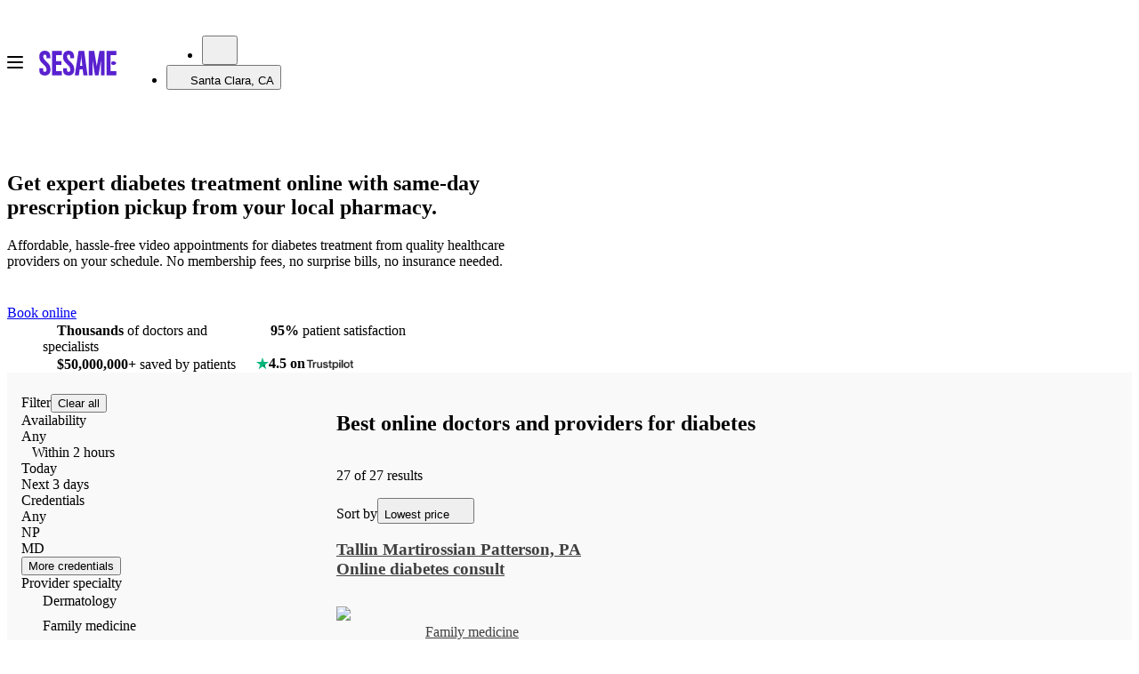

--- FILE ---
content_type: text/html; charset=utf-8
request_url: https://sesamecare.com/santa-clara-ca/service/online-diabetes-consult
body_size: 150449
content:
<!DOCTYPE html><html itemscope="" lang="en-US"><head><meta charSet="UTF-8"/><meta content="Convenient, affordable online diabetes treatment from expert doctors and providers. Get an online prescription sent to your local pharmacy for same-day pickup." name="description"/><title>Best Online Doctors for Diabetes Treatment | Sesame</title><meta content="Best Online Doctors for Diabetes Treatment | Sesame" property="og:title"/><meta content="Convenient, affordable online diabetes treatment from expert doctors and providers. Get an online prescription sent to your local pharmacy for same-day pickup." property="og:description"/><meta content="noindex, nofollow" name="robots"/><meta content="width=device-width, initial-scale=1.0, maximum-scale=5" name="viewport"/><link href="https://sesamecare.com/assets/sesame-favicon.png" rel="icon" type="image/png"/><link href="https://sesamecare.com/assets/sesame-ios.png" rel="apple-touch-icon"/><meta content="summary_large_image" name="twitter:card"/><meta content="Best Online Doctors for Diabetes Treatment | Sesame" name="twitter:title"/><meta content="Convenient, affordable online diabetes treatment from expert doctors and providers. Get an online prescription sent to your local pharmacy for same-day pickup." name="twitter:description"/><meta content="@Sesamecare" name="twitter:site"/><meta content="https://sesamecare.com/assets/sesame-twitter.png" name="twitter:image"/><meta content="Sesame company logo" name="twitter:image:alt"/><meta content="https://sesamecare.com/assets/sesame-twitter.png" property="og:image"/><meta content="756" property="og:image:width"/><meta content="756" property="og:image:height"/><link href="https://sesamecare.com/service/online-diabetes-consult" rel="canonical"/><meta content="Diabetes Care" property="graphite:title"/><link rel="preload" as="image" imageSrcSet="/_next/image?url=https%3A%2F%2Fimages.ctfassets.net%2F1clcztbbevpp%2F5VcSCv2eOSGETGlCfsRhro%2F71890225e24781e8152b193b58b5fbde%2Ftelehealth-online-doctor-visit.jpg%3Fw%3D690%26fm%3Dwebp&amp;w=16&amp;q=75 16w, /_next/image?url=https%3A%2F%2Fimages.ctfassets.net%2F1clcztbbevpp%2F5VcSCv2eOSGETGlCfsRhro%2F71890225e24781e8152b193b58b5fbde%2Ftelehealth-online-doctor-visit.jpg%3Fw%3D690%26fm%3Dwebp&amp;w=32&amp;q=75 32w, /_next/image?url=https%3A%2F%2Fimages.ctfassets.net%2F1clcztbbevpp%2F5VcSCv2eOSGETGlCfsRhro%2F71890225e24781e8152b193b58b5fbde%2Ftelehealth-online-doctor-visit.jpg%3Fw%3D690%26fm%3Dwebp&amp;w=48&amp;q=75 48w, /_next/image?url=https%3A%2F%2Fimages.ctfassets.net%2F1clcztbbevpp%2F5VcSCv2eOSGETGlCfsRhro%2F71890225e24781e8152b193b58b5fbde%2Ftelehealth-online-doctor-visit.jpg%3Fw%3D690%26fm%3Dwebp&amp;w=64&amp;q=75 64w, /_next/image?url=https%3A%2F%2Fimages.ctfassets.net%2F1clcztbbevpp%2F5VcSCv2eOSGETGlCfsRhro%2F71890225e24781e8152b193b58b5fbde%2Ftelehealth-online-doctor-visit.jpg%3Fw%3D690%26fm%3Dwebp&amp;w=96&amp;q=75 96w, /_next/image?url=https%3A%2F%2Fimages.ctfassets.net%2F1clcztbbevpp%2F5VcSCv2eOSGETGlCfsRhro%2F71890225e24781e8152b193b58b5fbde%2Ftelehealth-online-doctor-visit.jpg%3Fw%3D690%26fm%3Dwebp&amp;w=128&amp;q=75 128w, /_next/image?url=https%3A%2F%2Fimages.ctfassets.net%2F1clcztbbevpp%2F5VcSCv2eOSGETGlCfsRhro%2F71890225e24781e8152b193b58b5fbde%2Ftelehealth-online-doctor-visit.jpg%3Fw%3D690%26fm%3Dwebp&amp;w=256&amp;q=75 256w, /_next/image?url=https%3A%2F%2Fimages.ctfassets.net%2F1clcztbbevpp%2F5VcSCv2eOSGETGlCfsRhro%2F71890225e24781e8152b193b58b5fbde%2Ftelehealth-online-doctor-visit.jpg%3Fw%3D690%26fm%3Dwebp&amp;w=342&amp;q=75 342w, /_next/image?url=https%3A%2F%2Fimages.ctfassets.net%2F1clcztbbevpp%2F5VcSCv2eOSGETGlCfsRhro%2F71890225e24781e8152b193b58b5fbde%2Ftelehealth-online-doctor-visit.jpg%3Fw%3D690%26fm%3Dwebp&amp;w=372&amp;q=75 372w, /_next/image?url=https%3A%2F%2Fimages.ctfassets.net%2F1clcztbbevpp%2F5VcSCv2eOSGETGlCfsRhro%2F71890225e24781e8152b193b58b5fbde%2Ftelehealth-online-doctor-visit.jpg%3Fw%3D690%26fm%3Dwebp&amp;w=384&amp;q=75 384w, /_next/image?url=https%3A%2F%2Fimages.ctfassets.net%2F1clcztbbevpp%2F5VcSCv2eOSGETGlCfsRhro%2F71890225e24781e8152b193b58b5fbde%2Ftelehealth-online-doctor-visit.jpg%3Fw%3D690%26fm%3Dwebp&amp;w=474&amp;q=75 474w, /_next/image?url=https%3A%2F%2Fimages.ctfassets.net%2F1clcztbbevpp%2F5VcSCv2eOSGETGlCfsRhro%2F71890225e24781e8152b193b58b5fbde%2Ftelehealth-online-doctor-visit.jpg%3Fw%3D690%26fm%3Dwebp&amp;w=576&amp;q=75 576w, /_next/image?url=https%3A%2F%2Fimages.ctfassets.net%2F1clcztbbevpp%2F5VcSCv2eOSGETGlCfsRhro%2F71890225e24781e8152b193b58b5fbde%2Ftelehealth-online-doctor-visit.jpg%3Fw%3D690%26fm%3Dwebp&amp;w=600&amp;q=75 600w, /_next/image?url=https%3A%2F%2Fimages.ctfassets.net%2F1clcztbbevpp%2F5VcSCv2eOSGETGlCfsRhro%2F71890225e24781e8152b193b58b5fbde%2Ftelehealth-online-doctor-visit.jpg%3Fw%3D690%26fm%3Dwebp&amp;w=720&amp;q=75 720w, /_next/image?url=https%3A%2F%2Fimages.ctfassets.net%2F1clcztbbevpp%2F5VcSCv2eOSGETGlCfsRhro%2F71890225e24781e8152b193b58b5fbde%2Ftelehealth-online-doctor-visit.jpg%3Fw%3D690%26fm%3Dwebp&amp;w=794&amp;q=75 794w, /_next/image?url=https%3A%2F%2Fimages.ctfassets.net%2F1clcztbbevpp%2F5VcSCv2eOSGETGlCfsRhro%2F71890225e24781e8152b193b58b5fbde%2Ftelehealth-online-doctor-visit.jpg%3Fw%3D690%26fm%3Dwebp&amp;w=1024&amp;q=75 1024w, /_next/image?url=https%3A%2F%2Fimages.ctfassets.net%2F1clcztbbevpp%2F5VcSCv2eOSGETGlCfsRhro%2F71890225e24781e8152b193b58b5fbde%2Ftelehealth-online-doctor-visit.jpg%3Fw%3D690%26fm%3Dwebp&amp;w=1500&amp;q=75 1500w" imageSizes="(max-width: 575px) 530px, (max-width: 880px) 550px,
              (max-width: 1920px) 450px,
              300px" fetchpriority="high"/><link rel="preload" as="image" imageSrcSet="/_next/image?url=https%3A%2F%2Fsesamecare.imgix.net%2Fprofile%2F052f87e0-0672-4545-ab8c-1f955aa0d5aa_1648654685.jpg%3Fformat%3Dauto%26fit%3Dfacearea%26faceIndex%3D1%26facePad%3D3%26w%3D72%26h%3D72%26fm%3Dwebp&amp;w=96&amp;q=75 1x, /_next/image?url=https%3A%2F%2Fsesamecare.imgix.net%2Fprofile%2F052f87e0-0672-4545-ab8c-1f955aa0d5aa_1648654685.jpg%3Fformat%3Dauto%26fit%3Dfacearea%26faceIndex%3D1%26facePad%3D3%26w%3D72%26h%3D72%26fm%3Dwebp&amp;w=256&amp;q=75 2x" fetchpriority="high"/><link rel="preload" as="image" imageSrcSet="/_next/image?url=https%3A%2F%2Fsesamecare.imgix.net%2Fprofile%2F4effdf66-d8a1-4def-b9ec-056fe800e1db_1649773996.jpg%3Fformat%3Dauto%26fit%3Dfacearea%26faceIndex%3D1%26facePad%3D3%26w%3D72%26h%3D72%26fm%3Dwebp&amp;w=96&amp;q=75 1x, /_next/image?url=https%3A%2F%2Fsesamecare.imgix.net%2Fprofile%2F4effdf66-d8a1-4def-b9ec-056fe800e1db_1649773996.jpg%3Fformat%3Dauto%26fit%3Dfacearea%26faceIndex%3D1%26facePad%3D3%26w%3D72%26h%3D72%26fm%3Dwebp&amp;w=256&amp;q=75 2x" fetchpriority="high"/><link rel="preload" as="image" imageSrcSet="/_next/image?url=https%3A%2F%2Fsesamecare.imgix.net%2Fprofile%2F7c123f08-837f-4692-8563-b62d40c30fa6_1729087293.jpg%3Fformat%3Dauto%26fit%3Dfacearea%26faceIndex%3D1%26facePad%3D3%26w%3D72%26h%3D72%26fm%3Dwebp&amp;w=96&amp;q=75 1x, /_next/image?url=https%3A%2F%2Fsesamecare.imgix.net%2Fprofile%2F7c123f08-837f-4692-8563-b62d40c30fa6_1729087293.jpg%3Fformat%3Dauto%26fit%3Dfacearea%26faceIndex%3D1%26facePad%3D3%26w%3D72%26h%3D72%26fm%3Dwebp&amp;w=256&amp;q=75 2x" fetchpriority="high"/><link rel="preload" as="image" imageSrcSet="/_next/image?url=https%3A%2F%2Fsesamecare.imgix.net%2Fprofile%2Ff6beb040-fbbb-4b4f-9b84-d8109a992b36_1694120083.jpg%3Fformat%3Dauto%26fit%3Dfacearea%26faceIndex%3D1%26facePad%3D3%26w%3D72%26h%3D72%26fm%3Dwebp&amp;w=96&amp;q=75 1x, /_next/image?url=https%3A%2F%2Fsesamecare.imgix.net%2Fprofile%2Ff6beb040-fbbb-4b4f-9b84-d8109a992b36_1694120083.jpg%3Fformat%3Dauto%26fit%3Dfacearea%26faceIndex%3D1%26facePad%3D3%26w%3D72%26h%3D72%26fm%3Dwebp&amp;w=256&amp;q=75 2x" fetchpriority="high"/><link rel="preload" as="image" imageSrcSet="/_next/image?url=https%3A%2F%2Fsesamecare.imgix.net%2Fprofile%2F33906a34-7e9e-4a95-a55f-a574545b1113_1714674231.jpg%3Fformat%3Dauto%26fit%3Dfacearea%26faceIndex%3D1%26facePad%3D3%26w%3D72%26h%3D72%26fm%3Dwebp&amp;w=96&amp;q=75 1x, /_next/image?url=https%3A%2F%2Fsesamecare.imgix.net%2Fprofile%2F33906a34-7e9e-4a95-a55f-a574545b1113_1714674231.jpg%3Fformat%3Dauto%26fit%3Dfacearea%26faceIndex%3D1%26facePad%3D3%26w%3D72%26h%3D72%26fm%3Dwebp&amp;w=256&amp;q=75 2x" fetchpriority="high"/><link rel="preload" as="image" imageSrcSet="/_next/image?url=https%3A%2F%2Fsesamecare.imgix.net%2Fprofile%2F5cba85ee-c267-4ef6-90c5-29bf81eb204b_1614622617.jpg%3Fformat%3Dauto%26fit%3Dfacearea%26faceIndex%3D1%26facePad%3D3%26w%3D72%26h%3D72%26fm%3Dwebp&amp;w=96&amp;q=75 1x, /_next/image?url=https%3A%2F%2Fsesamecare.imgix.net%2Fprofile%2F5cba85ee-c267-4ef6-90c5-29bf81eb204b_1614622617.jpg%3Fformat%3Dauto%26fit%3Dfacearea%26faceIndex%3D1%26facePad%3D3%26w%3D72%26h%3D72%26fm%3Dwebp&amp;w=256&amp;q=75 2x" fetchpriority="high"/><link rel="preload" as="image" imageSrcSet="/_next/image?url=https%3A%2F%2Fsesamecare.imgix.net%2Fprofile%2F272172d3-401d-4716-93f5-605da284edc6_1685723756.jpg%3Fformat%3Dauto%26fit%3Dfacearea%26faceIndex%3D1%26facePad%3D3%26w%3D72%26h%3D72%26fm%3Dwebp&amp;w=96&amp;q=75 1x, /_next/image?url=https%3A%2F%2Fsesamecare.imgix.net%2Fprofile%2F272172d3-401d-4716-93f5-605da284edc6_1685723756.jpg%3Fformat%3Dauto%26fit%3Dfacearea%26faceIndex%3D1%26facePad%3D3%26w%3D72%26h%3D72%26fm%3Dwebp&amp;w=256&amp;q=75 2x" fetchpriority="high"/><link rel="preload" as="image" imageSrcSet="/_next/image?url=https%3A%2F%2Fsesamecare.imgix.net%2Fprofile%2F4363a783-472f-4a9c-adc7-bbca3ac78e67_1678370467.jpg%3Fformat%3Dauto%26fit%3Dfacearea%26faceIndex%3D1%26facePad%3D3%26w%3D72%26h%3D72%26fm%3Dwebp&amp;w=96&amp;q=75 1x, /_next/image?url=https%3A%2F%2Fsesamecare.imgix.net%2Fprofile%2F4363a783-472f-4a9c-adc7-bbca3ac78e67_1678370467.jpg%3Fformat%3Dauto%26fit%3Dfacearea%26faceIndex%3D1%26facePad%3D3%26w%3D72%26h%3D72%26fm%3Dwebp&amp;w=256&amp;q=75 2x" fetchpriority="high"/><link rel="preload" as="image" imageSrcSet="/_next/image?url=https%3A%2F%2Fsesamecare.imgix.net%2Fprofile%2Fb971d51f-17f1-4429-b7ac-ec62b117d483_1703191382.jpg%3Fformat%3Dauto%26fit%3Dfacearea%26faceIndex%3D1%26facePad%3D3%26w%3D72%26h%3D72%26fm%3Dwebp&amp;w=96&amp;q=75 1x, /_next/image?url=https%3A%2F%2Fsesamecare.imgix.net%2Fprofile%2Fb971d51f-17f1-4429-b7ac-ec62b117d483_1703191382.jpg%3Fformat%3Dauto%26fit%3Dfacearea%26faceIndex%3D1%26facePad%3D3%26w%3D72%26h%3D72%26fm%3Dwebp&amp;w=256&amp;q=75 2x" fetchpriority="high"/><link rel="preload" as="image" imageSrcSet="/_next/image?url=https%3A%2F%2Fsesamecare.imgix.net%2Fprofile%2F8535d65e-dbd0-4460-8d9c-b41a2a5ee36f_1646166599.jpeg%3Fformat%3Dauto%26fit%3Dfacearea%26faceIndex%3D1%26facePad%3D3%26w%3D72%26h%3D72%26fm%3Dwebp&amp;w=96&amp;q=75 1x, /_next/image?url=https%3A%2F%2Fsesamecare.imgix.net%2Fprofile%2F8535d65e-dbd0-4460-8d9c-b41a2a5ee36f_1646166599.jpeg%3Fformat%3Dauto%26fit%3Dfacearea%26faceIndex%3D1%26facePad%3D3%26w%3D72%26h%3D72%26fm%3Dwebp&amp;w=256&amp;q=75 2x" fetchpriority="high"/><link rel="preload" as="image" imageSrcSet="/_next/image?url=https%3A%2F%2Fsesamecare.imgix.net%2Fprofile%2F10c2462f-f560-4c8a-9f6a-42b4feee26c3_1721838194.jpg%3Fformat%3Dauto%26fit%3Dfacearea%26faceIndex%3D1%26facePad%3D3%26w%3D72%26h%3D72%26fm%3Dwebp&amp;w=96&amp;q=75 1x, /_next/image?url=https%3A%2F%2Fsesamecare.imgix.net%2Fprofile%2F10c2462f-f560-4c8a-9f6a-42b4feee26c3_1721838194.jpg%3Fformat%3Dauto%26fit%3Dfacearea%26faceIndex%3D1%26facePad%3D3%26w%3D72%26h%3D72%26fm%3Dwebp&amp;w=256&amp;q=75 2x" fetchpriority="high"/><link rel="preload" as="image" imageSrcSet="/_next/image?url=https%3A%2F%2Fsesamecare.imgix.net%2Fprofile%2F3340312a-b9d3-4d1c-a585-14842d566f87_1703751809.jpg%3Fformat%3Dauto%26fit%3Dfacearea%26faceIndex%3D1%26facePad%3D3%26w%3D72%26h%3D72%26fm%3Dwebp&amp;w=96&amp;q=75 1x, /_next/image?url=https%3A%2F%2Fsesamecare.imgix.net%2Fprofile%2F3340312a-b9d3-4d1c-a585-14842d566f87_1703751809.jpg%3Fformat%3Dauto%26fit%3Dfacearea%26faceIndex%3D1%26facePad%3D3%26w%3D72%26h%3D72%26fm%3Dwebp&amp;w=256&amp;q=75 2x" fetchpriority="high"/><link rel="preload" as="image" imageSrcSet="/_next/image?url=https%3A%2F%2Fsesamecare.imgix.net%2Fprofile%2F028f26d8-1286-49a8-acfc-d9104ae3656f_1685469742.jpg%3Fformat%3Dauto%26fit%3Dfacearea%26faceIndex%3D1%26facePad%3D3%26w%3D72%26h%3D72%26fm%3Dwebp&amp;w=96&amp;q=75 1x, /_next/image?url=https%3A%2F%2Fsesamecare.imgix.net%2Fprofile%2F028f26d8-1286-49a8-acfc-d9104ae3656f_1685469742.jpg%3Fformat%3Dauto%26fit%3Dfacearea%26faceIndex%3D1%26facePad%3D3%26w%3D72%26h%3D72%26fm%3Dwebp&amp;w=256&amp;q=75 2x" fetchpriority="high"/><link rel="preload" as="image" imageSrcSet="/_next/image?url=https%3A%2F%2Fsesamecare.imgix.net%2Fprofile%2F57d9bafb-43ee-411e-831d-e9a8538768e7_1712901280.jpg%3Fformat%3Dauto%26fit%3Dfacearea%26faceIndex%3D1%26facePad%3D3%26w%3D72%26h%3D72%26fm%3Dwebp&amp;w=96&amp;q=75 1x, /_next/image?url=https%3A%2F%2Fsesamecare.imgix.net%2Fprofile%2F57d9bafb-43ee-411e-831d-e9a8538768e7_1712901280.jpg%3Fformat%3Dauto%26fit%3Dfacearea%26faceIndex%3D1%26facePad%3D3%26w%3D72%26h%3D72%26fm%3Dwebp&amp;w=256&amp;q=75 2x" fetchpriority="high"/><link rel="preload" as="image" imageSrcSet="/_next/image?url=https%3A%2F%2Fsesamecare.imgix.net%2Fprofile%2F4ac32d4c-e010-451b-938d-b802d95a1ce1_1703755027.jpg%3Fformat%3Dauto%26fit%3Dfacearea%26faceIndex%3D1%26facePad%3D3%26w%3D72%26h%3D72%26fm%3Dwebp&amp;w=96&amp;q=75 1x, /_next/image?url=https%3A%2F%2Fsesamecare.imgix.net%2Fprofile%2F4ac32d4c-e010-451b-938d-b802d95a1ce1_1703755027.jpg%3Fformat%3Dauto%26fit%3Dfacearea%26faceIndex%3D1%26facePad%3D3%26w%3D72%26h%3D72%26fm%3Dwebp&amp;w=256&amp;q=75 2x" fetchpriority="high"/><link rel="preload" as="image" imageSrcSet="/_next/image?url=https%3A%2F%2Fsesamecare.imgix.net%2Fprofile%2F589e556c-0eed-4c11-9527-7f0612faa63e_1714054388.jpg%3Fformat%3Dauto%26fit%3Dfacearea%26faceIndex%3D1%26facePad%3D3%26w%3D72%26h%3D72%26fm%3Dwebp&amp;w=96&amp;q=75 1x, /_next/image?url=https%3A%2F%2Fsesamecare.imgix.net%2Fprofile%2F589e556c-0eed-4c11-9527-7f0612faa63e_1714054388.jpg%3Fformat%3Dauto%26fit%3Dfacearea%26faceIndex%3D1%26facePad%3D3%26w%3D72%26h%3D72%26fm%3Dwebp&amp;w=256&amp;q=75 2x" fetchpriority="high"/><link rel="preload" as="image" imageSrcSet="/_next/image?url=https%3A%2F%2Fsesamecare.imgix.net%2Fprofile%2Fc7f47d79-00f0-4d14-bce5-02b3ba63f957_1704469508.jpg%3Fformat%3Dauto%26fit%3Dfacearea%26faceIndex%3D1%26facePad%3D3%26w%3D72%26h%3D72%26fm%3Dwebp&amp;w=96&amp;q=75 1x, /_next/image?url=https%3A%2F%2Fsesamecare.imgix.net%2Fprofile%2Fc7f47d79-00f0-4d14-bce5-02b3ba63f957_1704469508.jpg%3Fformat%3Dauto%26fit%3Dfacearea%26faceIndex%3D1%26facePad%3D3%26w%3D72%26h%3D72%26fm%3Dwebp&amp;w=256&amp;q=75 2x" fetchpriority="high"/><link rel="preload" as="image" imageSrcSet="/_next/image?url=https%3A%2F%2Fsesamecare.imgix.net%2Fprofile%2F67168ae7-4cc8-4e0e-b4bb-2b8c3cbb17d4_1683133013.jpg%3Fformat%3Dauto%26fit%3Dfacearea%26faceIndex%3D1%26facePad%3D3%26w%3D72%26h%3D72%26fm%3Dwebp&amp;w=96&amp;q=75 1x, /_next/image?url=https%3A%2F%2Fsesamecare.imgix.net%2Fprofile%2F67168ae7-4cc8-4e0e-b4bb-2b8c3cbb17d4_1683133013.jpg%3Fformat%3Dauto%26fit%3Dfacearea%26faceIndex%3D1%26facePad%3D3%26w%3D72%26h%3D72%26fm%3Dwebp&amp;w=256&amp;q=75 2x" fetchpriority="high"/><link rel="preload" as="image" imageSrcSet="/_next/image?url=https%3A%2F%2Fsesamecare.imgix.net%2Fprofile%2Fa23bc36e-6eda-47cd-bf5c-997765968487_1661186501.jpg%3Fformat%3Dauto%26fit%3Dfacearea%26faceIndex%3D1%26facePad%3D3%26w%3D72%26h%3D72%26fm%3Dwebp&amp;w=96&amp;q=75 1x, /_next/image?url=https%3A%2F%2Fsesamecare.imgix.net%2Fprofile%2Fa23bc36e-6eda-47cd-bf5c-997765968487_1661186501.jpg%3Fformat%3Dauto%26fit%3Dfacearea%26faceIndex%3D1%26facePad%3D3%26w%3D72%26h%3D72%26fm%3Dwebp&amp;w=256&amp;q=75 2x" fetchpriority="high"/><link rel="preload" as="image" imageSrcSet="/_next/image?url=https%3A%2F%2Fsesamecare.imgix.net%2Fprofile%2Fefbd420b-3358-4650-b9de-416e926dbdcc_1723645393.jpg%3Fformat%3Dauto%26fit%3Dfacearea%26faceIndex%3D1%26facePad%3D3%26w%3D72%26h%3D72%26fm%3Dwebp&amp;w=96&amp;q=75 1x, /_next/image?url=https%3A%2F%2Fsesamecare.imgix.net%2Fprofile%2Fefbd420b-3358-4650-b9de-416e926dbdcc_1723645393.jpg%3Fformat%3Dauto%26fit%3Dfacearea%26faceIndex%3D1%26facePad%3D3%26w%3D72%26h%3D72%26fm%3Dwebp&amp;w=256&amp;q=75 2x" fetchpriority="high"/><link rel="preload" as="image" imageSrcSet="/_next/image?url=https%3A%2F%2Fsesamecare.imgix.net%2Fprofile%2Fa780f70f-4acb-4713-a67b-0a0ca7fcb444_1704168565.jpg%3Fformat%3Dauto%26fit%3Dfacearea%26faceIndex%3D1%26facePad%3D3%26w%3D72%26h%3D72%26fm%3Dwebp&amp;w=96&amp;q=75 1x, /_next/image?url=https%3A%2F%2Fsesamecare.imgix.net%2Fprofile%2Fa780f70f-4acb-4713-a67b-0a0ca7fcb444_1704168565.jpg%3Fformat%3Dauto%26fit%3Dfacearea%26faceIndex%3D1%26facePad%3D3%26w%3D72%26h%3D72%26fm%3Dwebp&amp;w=256&amp;q=75 2x" fetchpriority="high"/><link rel="preload" as="image" imageSrcSet="/_next/image?url=https%3A%2F%2Fsesamecare.imgix.net%2Fprofile%2F3309b014-bcf9-4c7b-9880-d5fbe238411a_1638219816.jpg%3Fformat%3Dauto%26fit%3Dfacearea%26faceIndex%3D1%26facePad%3D3%26w%3D72%26h%3D72%26fm%3Dwebp&amp;w=96&amp;q=75 1x, /_next/image?url=https%3A%2F%2Fsesamecare.imgix.net%2Fprofile%2F3309b014-bcf9-4c7b-9880-d5fbe238411a_1638219816.jpg%3Fformat%3Dauto%26fit%3Dfacearea%26faceIndex%3D1%26facePad%3D3%26w%3D72%26h%3D72%26fm%3Dwebp&amp;w=256&amp;q=75 2x" fetchpriority="high"/><link rel="preload" as="image" imageSrcSet="/_next/image?url=https%3A%2F%2Fsesamecare.imgix.net%2Fprofile%2F9cbecab8-e554-490c-b005-e11a4f970e1e_1721142912.jpg%3Fformat%3Dauto%26fit%3Dfacearea%26faceIndex%3D1%26facePad%3D3%26w%3D72%26h%3D72%26fm%3Dwebp&amp;w=96&amp;q=75 1x, /_next/image?url=https%3A%2F%2Fsesamecare.imgix.net%2Fprofile%2F9cbecab8-e554-490c-b005-e11a4f970e1e_1721142912.jpg%3Fformat%3Dauto%26fit%3Dfacearea%26faceIndex%3D1%26facePad%3D3%26w%3D72%26h%3D72%26fm%3Dwebp&amp;w=256&amp;q=75 2x" fetchpriority="high"/><link rel="preload" as="image" imageSrcSet="/_next/image?url=https%3A%2F%2Fsesamecare.imgix.net%2Fprofile%2Fabd169a7-e8e4-4fe2-83eb-51e1176ca282_1640821358.jpg%3Fformat%3Dauto%26fit%3Dfacearea%26faceIndex%3D1%26facePad%3D3%26w%3D72%26h%3D72%26fm%3Dwebp&amp;w=96&amp;q=75 1x, /_next/image?url=https%3A%2F%2Fsesamecare.imgix.net%2Fprofile%2Fabd169a7-e8e4-4fe2-83eb-51e1176ca282_1640821358.jpg%3Fformat%3Dauto%26fit%3Dfacearea%26faceIndex%3D1%26facePad%3D3%26w%3D72%26h%3D72%26fm%3Dwebp&amp;w=256&amp;q=75 2x" fetchpriority="high"/><link rel="preload" as="image" imageSrcSet="/_next/image?url=https%3A%2F%2Fsesamecare.imgix.net%2Fprofile%2Fc795a10a-3ecd-4642-9780-66b337c7f5fb_1614623539.jpg%3Fformat%3Dauto%26fit%3Dfacearea%26faceIndex%3D1%26facePad%3D3%26w%3D72%26h%3D72%26fm%3Dwebp&amp;w=96&amp;q=75 1x, /_next/image?url=https%3A%2F%2Fsesamecare.imgix.net%2Fprofile%2Fc795a10a-3ecd-4642-9780-66b337c7f5fb_1614623539.jpg%3Fformat%3Dauto%26fit%3Dfacearea%26faceIndex%3D1%26facePad%3D3%26w%3D72%26h%3D72%26fm%3Dwebp&amp;w=256&amp;q=75 2x" fetchpriority="high"/><link rel="preload" as="image" imageSrcSet="/_next/image?url=https%3A%2F%2Fsesamecare.imgix.net%2Fprofile%2F720ccc53-8402-45cc-b923-9283fcefe8dc_1675867022.jpg%3Fformat%3Dauto%26fit%3Dfacearea%26faceIndex%3D1%26facePad%3D3%26w%3D72%26h%3D72%26fm%3Dwebp&amp;w=96&amp;q=75 1x, /_next/image?url=https%3A%2F%2Fsesamecare.imgix.net%2Fprofile%2F720ccc53-8402-45cc-b923-9283fcefe8dc_1675867022.jpg%3Fformat%3Dauto%26fit%3Dfacearea%26faceIndex%3D1%26facePad%3D3%26w%3D72%26h%3D72%26fm%3Dwebp&amp;w=256&amp;q=75 2x" fetchpriority="high"/><link rel="preload" as="image" imageSrcSet="/_next/image?url=https%3A%2F%2Fsesamecare.imgix.net%2Fprofile%2F26fb23e2-ba84-4a3d-bdb3-85b358982ae3_1678973601.jpg%3Fformat%3Dauto%26fit%3Dfacearea%26faceIndex%3D1%26facePad%3D3%26w%3D72%26h%3D72%26fm%3Dwebp&amp;w=96&amp;q=75 1x, /_next/image?url=https%3A%2F%2Fsesamecare.imgix.net%2Fprofile%2F26fb23e2-ba84-4a3d-bdb3-85b358982ae3_1678973601.jpg%3Fformat%3Dauto%26fit%3Dfacearea%26faceIndex%3D1%26facePad%3D3%26w%3D72%26h%3D72%26fm%3Dwebp&amp;w=256&amp;q=75 2x" fetchpriority="high"/><meta name="next-head-count" content="48"/><meta http-equiv="content-language"/><meta content="#3B1780" name="theme-color"/><link crossorigin="" href="https://images.ctfassets.net" rel="preconnect"/><link href="https://images.ctfassets.net" rel="dns-prefetch"/><link as="font" crossorigin="anonymous" href="/assets/fonts/SaansVF.woff2" rel="preload" type="font/woff2"/><link as="font" crossorigin="anonymous" href="/assets/fonts/ConcretteMVF.woff2" rel="preload" type="font/woff2"/><link as="font" href="/assets/fonts/SaansVF.woff2" rel="preload" type="font/woff2"/><link as="font" href="/assets/fonts/ConcretteMVF.woff2" rel="preload" type="font/woff2"/><style type="text/css">
    @font-face {
      font-family: 'Saans';
      src: url('/assets/fonts/SaansVF.woff2') format('woff2');
      font-display: fallback;
    }
    @font-face {
      font-family: 'Concrette';
      src: url('/assets/fonts/ConcretteMVF.woff2') format('woff2');
      font-display: fallback;
    }

  </style><link href="https://cdn.sesamecare.com" rel="preconnect"/><link href="//cdn.sesamecare.com" rel="dns-prefetch"/><link as="style" href="https://cdn.sesamecare.com/ui-kit/2.106.3/_/all.css" rel="preload"/><link href="https://cdn.sesamecare.com/ui-kit/2.106.3/_/all.css" rel="stylesheet"/><script>if ('performance' in window && typeof window.performance.mark === 'function') window.performance.mark('dom-content-loaded');</script><script async="" src="https://share.sesamecare.com/core.js" type="text/javascript"></script><script>window.addEventListener("load",function(){try{window.analytics.load('9KCmdCRuIsR27unFAuPqKCIkwVTdgyTp')}catch(_){}})</script><script>!function(){var e=window.analytics=window.analytics||[];if(!e.initialize)if(e.invoked)window.console&&console.error&&console.error("Segment snippet included twice.");else{e.invoked=!0,e.methods=["trackSubmit","trackClick","trackLink","trackForm","pageview","identify","reset","group","track","ready","alias","debug","page","once","off","on"],e.factory=function(t){return function(){var n=Array.prototype.slice.call(arguments);return n.unshift(t),e.push(n),e}};for(var t=0;t<e.methods.length;t++){var n=e.methods[t];e[n]=e.factory(n)}e.load=function(t,n){var o=document.createElement("script");o.type="text/javascript",o.async=!0,o.src="https://cdn.segment.com/analytics.js/v1/"+t+"/analytics.min.js";var a=document.getElementsByTagName("script")[0];a.parentNode.insertBefore(o,a),e._loadOptions=n},e.SNIPPET_VERSION="4.1.0"}}();</script><script>window.sesame = {"BRAZE_APP_GROUP_CONSUMER_LEADS":"f5b8e476-9aaf-40a3-930d-5a01d6971621","BRAZE_APP_GROUP_CONSUMERS":"e422d255-9692-4081-92b6-73815f1dc512","BRAZE_APP_GROUP_PROVIDERS":"5ff72705-01ec-4cd5-8375-b2c05078e8a2","BRAZE_BASE_URL":"https://sdk.iad-02.braze.com/api/v3","CARDINAL_HOST":"https://doctors.sesamecare.com","CLUSTER_ENV":"prod","CONTENTFUL_ACCESS_TOKEN":"znrQ1g52oROfUDwwg3fcMgPd_ygEQxz99kNKdCGHFIw","CONTENTFUL_ENVIRONMENT_ID":"master","CONTENTFUL_GQL_HOST":"https://graphql.contentful.com","CONTENTFUL_PROD":"true","CONTENTFUL_SPACE_ID":"1clcztbbevpp","COOKIE_DOMAIN":"sesamecare.com","CUCKOO_HOST":"https://login.sesamecare.com","API_HOST":"https://api.sesamecare.com","IDENTITY_WEB_HOST":"https://iam.sesamecare.com","FORETHOUGHT_KEY":"de8106e7-8892-4016-8645-b2107dcf0a72","FEATURE_VARIABLE_PRICING":"false","GOOGLE_ANALYTICS_4_MEASUREMENT_ID":"G3EHJ8TK3E","GOOGLE_MAPS_KEY":"AIzaSyCUb0pg-9Xzn3-9XL0xNtAA8OyCpPCqeTc","GRAPHQL_API":"https://api.sesamecare.com/v2/graphql","INTERCOM_APP_ID":"x1p81tfu","NEXT_PUBLIC_ASSETS_BASE_URL":"https://cdn.sesamecare.com/746c07b10a8873d2282f95696a702c80/public","NEXT_PUBLIC_AVAILABILITY_SPAN":"14","NEXT_PUBLIC_GOOGLE_CLIENT_ID":"345951451036-e6lf14m7r0rhd9cf4me50udv6j5637eg.apps.googleusercontent.com","NEXT_PUBLIC_GOOGLE_LOGIN_URL":"https://sesamecare.com/api/v1/auth/google/auth","NEXT_PUBLIC_SENTRY_ENABLED":"true","QUOKKA_URL":"https://api.sesamecare.com/graphql","SENTRY_RELEASE":"1.2773.0","SPLIT_API_KEY":"m7o0ssccpnvefnioicgbnea44ogjtfhjkuth","STRIPE_KEY":"pk_live_CWIdgDiJc7Qmh9M2Mqx7nh28","STYTCH_CONSUMER":"public-token-live-da8e61a0-5e7a-4643-b843-8de6a387a3a0","STYTCH_PROVIDER":"public-token-live-97c58518-cf74-463e-90a9-564438b81f1c","TELEHEALTH_HOST":"https://telehealth.sesamecare.com","TV_SCIENTIFIC_ID":"tvscientific-pix-o-6d0ca64d-8ddc-4189-a9ee-5627286f0379","TYPESENSE_API_KEY":"GQv68UQNtLzsAXz*D6ysmd","WHOAMI":"https://sesamecare.com","ZENDESK_KEY":"1869e07b-4aaf-4379-bbde-2cf7a2ab923c","WEIGHT_LOSS_BUNDLE_SERVICE_TEMPLATE_ID":"0f37a2cb-9b1d-4ca2-bf3f-c51be6666a5b","WEIGHT_LOSS_BUNDLE_FOLLOW_UP_SERVICE_TEMPLATE_ID":"ed49b28d-7605-4548-8ccd-4bf8673e8f3b","NODE_ENV":"production"};</script><noscript data-n-css=""></noscript><script defer="" nomodule="" src="https://cdn.sesamecare.com/746c07b10a8873d2282f95696a702c80/_next/static/chunks/polyfills-42372ed130431b0a.js"></script><script defer="" src="https://cdn.sesamecare.com/746c07b10a8873d2282f95696a702c80/_next/static/chunks/9569-491534a2cd9e5d3c.js"></script><script defer="" src="https://cdn.sesamecare.com/746c07b10a8873d2282f95696a702c80/_next/static/chunks/2062-98414d008e22e58d.js"></script><script defer="" src="https://cdn.sesamecare.com/746c07b10a8873d2282f95696a702c80/_next/static/chunks/7517-0f7335f0a2c5c6b6.js"></script><script defer="" src="https://cdn.sesamecare.com/746c07b10a8873d2282f95696a702c80/_next/static/chunks/7999-9690738e20ad4b76.js"></script><script defer="" src="https://cdn.sesamecare.com/746c07b10a8873d2282f95696a702c80/_next/static/chunks/5314-33233d13907594ca.js"></script><script defer="" src="https://cdn.sesamecare.com/746c07b10a8873d2282f95696a702c80/_next/static/chunks/7486-8654910bf110a992.js"></script><script defer="" src="https://cdn.sesamecare.com/746c07b10a8873d2282f95696a702c80/_next/static/chunks/3485.9692ba73c138f89d.js"></script><script src="https://cdn.sesamecare.com/746c07b10a8873d2282f95696a702c80/_next/static/chunks/webpack-ef059044a9dddc94.js" defer=""></script><script src="https://cdn.sesamecare.com/746c07b10a8873d2282f95696a702c80/_next/static/chunks/framework-c6ee5607585ef091.js" defer=""></script><script src="https://cdn.sesamecare.com/746c07b10a8873d2282f95696a702c80/_next/static/chunks/main-148544b97883d2b8.js" defer=""></script><script src="https://cdn.sesamecare.com/746c07b10a8873d2282f95696a702c80/_next/static/chunks/pages/_app-d1de5a6de757f8d3.js" defer=""></script><script src="https://cdn.sesamecare.com/746c07b10a8873d2282f95696a702c80/_next/static/chunks/569-7f89017a4f885eb7.js" defer=""></script><script src="https://cdn.sesamecare.com/746c07b10a8873d2282f95696a702c80/_next/static/chunks/9391-1aeaa77fe051c818.js" defer=""></script><script src="https://cdn.sesamecare.com/746c07b10a8873d2282f95696a702c80/_next/static/chunks/5258-b624769f313c3a74.js" defer=""></script><script src="https://cdn.sesamecare.com/746c07b10a8873d2282f95696a702c80/_next/static/chunks/2988-78d1fb8f31d4c235.js" defer=""></script><script src="https://cdn.sesamecare.com/746c07b10a8873d2282f95696a702c80/_next/static/chunks/9350-94e2808e9bd41bd8.js" defer=""></script><script src="https://cdn.sesamecare.com/746c07b10a8873d2282f95696a702c80/_next/static/chunks/3416-528da0bdd661b243.js" defer=""></script><script src="https://cdn.sesamecare.com/746c07b10a8873d2282f95696a702c80/_next/static/chunks/7077-5c05e916ae217eb1.js" defer=""></script><script src="https://cdn.sesamecare.com/746c07b10a8873d2282f95696a702c80/_next/static/chunks/5177-01aa1bd5bb558160.js" defer=""></script><script src="https://cdn.sesamecare.com/746c07b10a8873d2282f95696a702c80/_next/static/chunks/6684-94debc2b73a1b40b.js" defer=""></script><script src="https://cdn.sesamecare.com/746c07b10a8873d2282f95696a702c80/_next/static/chunks/3057-195be024efdd6572.js" defer=""></script><script src="https://cdn.sesamecare.com/746c07b10a8873d2282f95696a702c80/_next/static/chunks/9584-1b2c8c07aefc8a4a.js" defer=""></script><script src="https://cdn.sesamecare.com/746c07b10a8873d2282f95696a702c80/_next/static/chunks/1284-5a3f04fa29b5e6aa.js" defer=""></script><script src="https://cdn.sesamecare.com/746c07b10a8873d2282f95696a702c80/_next/static/chunks/7221-14dcfd65e1e93b76.js" defer=""></script><script src="https://cdn.sesamecare.com/746c07b10a8873d2282f95696a702c80/_next/static/chunks/5512-cf7a75b576b2664f.js" defer=""></script><script src="https://cdn.sesamecare.com/746c07b10a8873d2282f95696a702c80/_next/static/chunks/pages/%5Blocation%5D/service/%5Bslug%5D-1e2a3924ae161b4b.js" defer=""></script><script src="https://cdn.sesamecare.com/746c07b10a8873d2282f95696a702c80/_next/static/26s-la9tIfmn26mcHbmw0/_buildManifest.js" defer=""></script><script src="https://cdn.sesamecare.com/746c07b10a8873d2282f95696a702c80/_next/static/26s-la9tIfmn26mcHbmw0/_ssgManifest.js" defer=""></script><style data-styled="" data-styled-version="5.3.11">section section{padding-top:0;padding-bottom:0;}/*!sc*/
.page__content{height:100%;}/*!sc*/
section > div[data-width] section > div[data-width]{width:100%;padding-left:0;padding-right:0;}/*!sc*/
@media screen and (max-width:879px){html,body,#__next{min-height:-moz-available;height:-moz-available;min-height:-webkit-fill-available;height:-webkit-fill-available;}}/*!sc*/
data-styled.g7[id="sc-global-iEDSUG1"]{content:"sc-global-iEDSUG1,"}/*!sc*/
.hguDuK{--star-rating-fill-size:100%;--star-rating-star-size:16px;display:-webkit-box;display:-webkit-flex;display:-ms-flexbox;display:flex;-webkit-align-items:center;-webkit-box-align:center;-ms-flex-align:center;align-items:center;font-size:0;white-space:nowrap;gap:var(--spacing-0-5);}/*!sc*/
data-styled.g22[id="sc-7b30fa0a-0"]{content:"hguDuK,"}/*!sc*/
.iWxeAN{color:var(--color-yellow-400);height:var(--star-rating-star-size);width:var(--star-rating-star-size);-webkit-clip-path:polygon( 50% 0%,61% 35%,98% 35%,68% 57%,79% 91%,50% 70%,21% 91%,32% 57%,2% 35%,39% 35% );clip-path:polygon( 50% 0%,61% 35%,98% 35%,68% 57%,79% 91%,50% 70%,21% 91%,32% 57%,2% 35%,39% 35% );background:linear-gradient( 90deg,currentColor 0 var(--star-rating-fill-size),var(--color-bg-basic-disabled) var(--star-rating-fill-size) 100% );}/*!sc*/
data-styled.g23[id="sc-7b30fa0a-1"]{content:"iWxeAN,"}/*!sc*/
.iagUwY{object-fit:cover;}/*!sc*/
data-styled.g33[id="sc-55c88e33-0"]{content:"iagUwY,"}/*!sc*/
.kAWdSC{width:32px;min-width:32px;height:32px;min-height:32px;border-radius:var(--corner-full);overflow:hidden;background-color:var(--color-bg-basic-disabled);}/*!sc*/
@media screen and (min-width:880px){.kAWdSC{width:32px;min-width:32px;height:32px;min-height:32px;}}/*!sc*/
.gVBEaC{width:72px;min-width:72px;height:72px;min-height:72px;border-radius:var(--corner-full);overflow:hidden;background-color:var(--color-bg-basic-disabled);}/*!sc*/
@media screen and (min-width:880px){.gVBEaC{width:72px;min-width:72px;height:72px;min-height:72px;}}/*!sc*/
data-styled.g34[id="sc-55c88e33-1"]{content:"kAWdSC,gVBEaC,"}/*!sc*/
.cmuFmj{background-color:transparent;color:undefined;display:-webkit-box;display:-webkit-flex;display:-ms-flexbox;display:flex;-webkit-align-items:center;-webkit-box-align:center;-ms-flex-align:center;align-items:center;-webkit-box-pack:start;-webkit-justify-content:flex-start;-ms-flex-pack:start;justify-content:flex-start;-webkit-flex-wrap:nowrap;-ms-flex-wrap:nowrap;flex-wrap:nowrap;padding-left:0;padding-right:0;position:relative;}/*!sc*/
.cmuFmj.cmuFmj{padding-top:8px;padding-bottom:8px;}/*!sc*/
@media screen and (min-width:720px){.cmuFmj.cmuFmj{padding-top:16px;padding-bottom:16px;}}/*!sc*/
@media screen and (max-width:371px){.cmuFmj.cmuFmj{padding-top:0px;padding-bottom:0px;}}/*!sc*/
.cmuFmj --right-w:144px @media screen and (min-width:880px){--right-w:160px;padding-inline-end:var(--right-w);}/*!sc*/
.cmuFmj --right-w:144px @media screen and (min-width:880px) [aria-label="User"]{position:absolute;inset-block:0;right:0;display:-webkit-box;display:-webkit-flex;display:-ms-flexbox;display:flex;-webkit-align-items:center;-webkit-box-align:center;-ms-flex-align:center;align-items:center;-webkit-box-pack:end;-webkit-justify-content:flex-end;-ms-flex-pack:end;justify-content:flex-end;gap:8px;padding-right:16px;inline-size:var(--right-w);white-space:nowrap;}/*!sc*/
.cmuFmj .sc-17406fb4-1{min-width:0;}/*!sc*/
@media print{.cmuFmj{display:-webkit-box;display:-webkit-flex;display:-ms-flexbox;display:flex;-webkit-box-pack:end;-webkit-justify-content:flex-end;-ms-flex-pack:end;justify-content:flex-end;}}/*!sc*/
data-styled.g38[id="sc-17406fb4-0"]{content:"cmuFmj,"}/*!sc*/
.dXFBEr{-webkit-flex:0 0 auto;-ms-flex:0 0 auto;flex:0 0 auto;display:none;}/*!sc*/
.sc-17406fb4-1 + .sc-17406fb4-1{margin-left:1rem;}/*!sc*/
@media screen and (max-width:430px){.sc-17406fb4-1 + .sc-17406fb4-1{margin-left:0.5rem;}}/*!sc*/
.dXFBEr[aria-label="Main"]{white-space:nowrap;min-width:0;}/*!sc*/
@media screen and (min-width:1280px){.dXFBEr{display:block;}}/*!sc*/
@media print{.dXFBEr{display:none;}}/*!sc*/
.jyFBrh{-webkit-flex:0 0 auto;-ms-flex:0 0 auto;flex:0 0 auto;-webkit-flex:1 1 min(960px,100%);-ms-flex:1 1 min(960px,100%);flex:1 1 min(960px,100%);min-width:260px;overflow:visible;}/*!sc*/
.sc-17406fb4-1 + .sc-17406fb4-1{margin-left:1rem;}/*!sc*/
@media screen and (max-width:430px){.sc-17406fb4-1 + .sc-17406fb4-1{margin-left:0.5rem;}}/*!sc*/
.jyFBrh[aria-label="Main"]{white-space:nowrap;min-width:0;}/*!sc*/
@media print{.jyFBrh{display:none;}}/*!sc*/
.ETHno{-webkit-flex:0 0 auto;-ms-flex:0 0 auto;flex:0 0 auto;display:none;}/*!sc*/
.sc-17406fb4-1 + .sc-17406fb4-1{margin-left:1rem;}/*!sc*/
@media screen and (max-width:430px){.sc-17406fb4-1 + .sc-17406fb4-1{margin-left:0.5rem;}}/*!sc*/
.ETHno[aria-label="Main"]{white-space:nowrap;min-width:0;}/*!sc*/
@media screen and (min-width:880px){.ETHno{display:block;}}/*!sc*/
@media print{.ETHno{display:none;}}/*!sc*/
data-styled.g39[id="sc-17406fb4-1"]{content:"dXFBEr,jyFBrh,ETHno,"}/*!sc*/
.gYsMpu{left:0;position:absolute;top:1px;width:100%;}/*!sc*/
data-styled.g40[id="sc-17406fb4-2"]{content:"gYsMpu,"}/*!sc*/
.hbRme{background:none;border:0;cursor:pointer;height:20px;padding:0;width:20px;}/*!sc*/
.hbRme:hover,.hbRme:focus{outline:0;}/*!sc*/
.hbRme:hover .sc-29de45f3-2,.hbRme:focus .sc-29de45f3-2{border-color:#8359DB;}/*!sc*/
@media print{.hbRme{display:none;}}/*!sc*/
data-styled.g42[id="sc-29de45f3-0"]{content:"hbRme,"}/*!sc*/
.bluhTU{background:none;border:0;display:-webkit-box;display:-webkit-flex;display:-ms-flexbox;display:flex;-webkit-flex-direction:column;-ms-flex-direction:column;flex-direction:column;height:18px;-webkit-box-pack:justify;-webkit-justify-content:space-between;-ms-flex-pack:justify;justify-content:space-between;padding:0;width:18px;will-change:transform;z-index:100;-webkit-transform:scale(-1,1);-ms-transform:scale(-1,1);transform:scale(-1,1);padding:2px 0 2px;false;}/*!sc*/
data-styled.g43[id="sc-29de45f3-1"]{content:"bluhTU,"}/*!sc*/
.gwbRGD{border-radius:100px;display:block;width:18px;border-bottom:2px solid #000000;-webkit-transform-origin:0 0;-ms-transform-origin:0 0;transform-origin:0 0;will-change:transform,opacity;-webkit-transition:opacity 190ms cubic-bezier(0,0,0.3,0),-webkit-transform 200ms cubic-bezier(0,0,0.3,0);-webkit-transition:opacity 190ms cubic-bezier(0,0,0.3,0),transform 200ms cubic-bezier(0,0,0.3,0);transition:opacity 190ms cubic-bezier(0,0,0.3,0),transform 200ms cubic-bezier(0,0,0.3,0);}/*!sc*/
data-styled.g44[id="sc-29de45f3-2"]{content:"gwbRGD,"}/*!sc*/
.fLoQos{display:-webkit-box;display:-webkit-flex;display:-ms-flexbox;display:flex;--nav-drawer-width:100vw;--nav-drawer-content-top:80px;--nav-drawer-header-top:26px;outline:none;}/*!sc*/
@media screen and (min-width:880px){.fLoQos{--nav-drawer-width:375px;--nav-drawer-header-top:26px;}}/*!sc*/
data-styled.g45[id="sc-72c59202-0"]{content:"fLoQos,"}/*!sc*/
.eoilCi{background:#FFFFFF;position:fixed;top:0;bottom:0;left:0;width:var(--nav-drawer-width);padding-top:var(--nav-drawer-content-top);overflow:hidden;-webkit-overflow-scrolling:touch;z-index:-1;-webkit-transform:translateX(-100%);-ms-transform:translateX(-100%);transform:translateX(-100%);-webkit-transition:-webkit-transform 150ms;-webkit-transition:transform 150ms;transition:transform 150ms;visibility:hidden;}/*!sc*/
data-styled.g47[id="sc-72c59202-2"]{content:"eoilCi,"}/*!sc*/
.iXNnca{display:-webkit-box;display:-webkit-flex;display:-ms-flexbox;display:flex;-webkit-flex-direction:column;-ms-flex-direction:column;flex-direction:column;overflow:auto;height:100%;padding:24px;}/*!sc*/
data-styled.g48[id="sc-72c59202-3"]{content:"iXNnca,"}/*!sc*/
.kBWMHB{background-color:#FFFFFF;position:fixed;height:80px;top:0;left:0;width:var(--nav-drawer-width);z-index:99;}/*!sc*/
data-styled.g49[id="sc-72c59202-4"]{content:"kBWMHB,"}/*!sc*/
.eRYwhl{background:transparent;position:fixed;top:22px;left:24px;z-index:100;outline:0;opacity:0;}/*!sc*/
.eRYwhl svg{width:60px;}/*!sc*/
@media screen and (min-width:880px){.eRYwhl{top:30px;}.eRYwhl svg{width:86px;}}/*!sc*/
data-styled.g50[id="sc-72c59202-5"]{content:"eRYwhl,"}/*!sc*/
.eIsLye{--button-border-radius:0 7px 7px 0;border:none;height:100%;width:var(--block-size-7);}/*!sc*/
data-styled.g56[id="sc-3787b81-1"]{content:"eIsLye,"}/*!sc*/
.eAUTGC{-webkit-flex-direction:row;-ms-flex-direction:row;flex-direction:row;-webkit-align-items:center;-webkit-box-align:center;-ms-flex-align:center;align-items:center;display:-webkit-box;display:-webkit-flex;display:-ms-flexbox;display:flex;gap:var(--spacing-2);}/*!sc*/
@media print{.eAUTGC{display:none;}}/*!sc*/
data-styled.g57[id="sc-e576f45b-0"]{content:"eAUTGC,"}/*!sc*/
.kkIynC svg{display:block;}/*!sc*/
data-styled.g58[id="sc-e576f45b-1"]{content:"kkIynC,"}/*!sc*/
.bmKjso{display:grid;grid-template-areas: 'title' 'main' 'refer' 'aside';-webkit-align-items:center;-webkit-box-align:center;-ms-flex-align:center;align-items:center;}/*!sc*/
@media screen and (min-width:880px){.bmKjso{grid-template-areas: 'title title' 'main aside';grid-template-columns:1fr 1fr;grid-column-gap:16px;grid-row-gap:0;}}/*!sc*/
data-styled.g59[id="sc-60a45534-0"]{content:"bmKjso,"}/*!sc*/
.jgtkJo{grid-area:title;margin-bottom:var(--spacing-2);}/*!sc*/
@media screen and (max-width:879px){.jgtkJo{text-align:center;}}/*!sc*/
data-styled.g60[id="sc-60a45534-1"]{content:"jgtkJo,"}/*!sc*/
.Fdodb{grid-area:main;}/*!sc*/
data-styled.g61[id="sc-60a45534-2"]{content:"Fdodb,"}/*!sc*/
.fJnpVO{grid-area:aside;display:-webkit-box;display:-webkit-flex;display:-ms-flexbox;display:flex;-webkit-align-items:center;-webkit-box-align:center;-ms-flex-align:center;align-items:center;width:100%;-webkit-box-pack:start;-webkit-justify-content:flex-start;-ms-flex-pack:start;justify-content:flex-start;gap:var(--spacing-5);}/*!sc*/
@media screen and (min-width:880px){.fJnpVO{-webkit-box-pack:end;-webkit-justify-content:flex-end;-ms-flex-pack:end;justify-content:flex-end;}}/*!sc*/
data-styled.g62[id="sc-60a45534-3"]{content:"fJnpVO,"}/*!sc*/
.koigib{grid-area:refer;padding:var(--spacing-4) 0 var(--spacing-8);text-align:center;}/*!sc*/
@media screen and (min-width:880px){.koigib{display:none;}}/*!sc*/
data-styled.g63[id="sc-60a45534-4"]{content:"koigib,"}/*!sc*/
.eAeXQH a{color:var(--color-content-basic-primary);}/*!sc*/
.eAeXQH a:hover{color:var(--color-content-basic-secondary);}/*!sc*/
data-styled.g64[id="sc-60a45534-5"]{content:"eAeXQH,"}/*!sc*/
.QxcnP{margin-bottom:var(--spacing-2);}/*!sc*/
data-styled.g65[id="sc-2ad8bd33-0"]{content:"QxcnP,"}/*!sc*/
@media screen and (min-width:1400px){.joAUwI{-webkit-align-items:center;-webkit-box-align:center;-ms-flex-align:center;align-items:center;display:-webkit-box;display:-webkit-flex;display:-ms-flexbox;display:flex;-webkit-flex-direction:row;-ms-flex-direction:row;flex-direction:row;-webkit-flex:1;-ms-flex:1;flex:1;}}/*!sc*/
.joAUwI a{color:#000000;}/*!sc*/
@media print{.joAUwI{display:none;}}/*!sc*/
data-styled.g67[id="sc-a5d7ff6c-0"]{content:"joAUwI,"}/*!sc*/
.diCbyL{display:-webkit-box;display:-webkit-flex;display:-ms-flexbox;display:flex;margin-top:var(--spacing-3);gap:var(--spacing-1-5);}/*!sc*/
@media screen and (min-width:1400px){.diCbyL{margin-left:auto;margin-top:0;-webkit-flex-direction:row;-ms-flex-direction:row;flex-direction:row;-webkit-box-pack:justify;-webkit-justify-content:space-between;-ms-flex-pack:justify;justify-content:space-between;-webkit-align-items:center;-webkit-box-align:center;-ms-flex-align:center;align-items:center;}}/*!sc*/
data-styled.g68[id="sc-a5d7ff6c-1"]{content:"diCbyL,"}/*!sc*/
.gdVsdB{-webkit-align-items:flex-start;-webkit-box-align:flex-start;-ms-flex-align:flex-start;align-items:flex-start;display:-webkit-box;display:-webkit-flex;display:-ms-flexbox;display:flex;-webkit-flex-direction:column;-ms-flex-direction:column;flex-direction:column;margin-top:12px;-webkit-box-pack:justify;-webkit-justify-content:space-between;-ms-flex-pack:justify;justify-content:space-between;}/*!sc*/
@media screen and (min-width:1400px){.gdVsdB{-webkit-align-items:center;-webkit-box-align:center;-ms-flex-align:center;align-items:center;-webkit-flex-direction:row;-ms-flex-direction:row;flex-direction:row;margin-top:0;}}/*!sc*/
data-styled.g70[id="sc-a5d7ff6c-3"]{content:"gdVsdB,"}/*!sc*/
.keBaKa{margin-top:14px;white-space:nowrap;}/*!sc*/
@media screen and (min-width:1400px){.keBaKa{margin-top:0;margin-right:8px;}}/*!sc*/
data-styled.g71[id="sc-a5d7ff6c-4"]{content:"keBaKa,"}/*!sc*/
.hIKTLo{width:100%;}/*!sc*/
@media print{.hIKTLo{margin:0;color:#606060;}}/*!sc*/
data-styled.g72[id="sc-a5d7ff6c-5"]{content:"hIKTLo,"}/*!sc*/
.kXjLfs{margin-right:32px;}/*!sc*/
data-styled.g73[id="sc-8a4ac001-0"]{content:"kXjLfs,"}/*!sc*/
.ixwlwX{-webkit-box-flex:0;-webkit-flex-grow:0;-ms-flex-positive:0;flex-grow:0;padding-top:var(--spacing-5);padding-bottom:var(--page-gutter);}/*!sc*/
@media print{.ixwlwX{background:white;padding:0;}}/*!sc*/
data-styled.g74[id="sc-ca2dc754-0"]{content:"ixwlwX,"}/*!sc*/
@media print{.csGdir{display:none;}}/*!sc*/
data-styled.g75[id="sc-ca2dc754-1"]{content:"csGdir,"}/*!sc*/
.hoHkkk{-webkit-align-items:flex-start;-webkit-box-align:flex-start;-ms-flex-align:flex-start;align-items:flex-start;}/*!sc*/
.hoHkkk[data-center='true']{-webkit-align-items:center;-webkit-box-align:center;-ms-flex-align:center;align-items:center;text-align:center;}/*!sc*/
.hoHkkk:not(:last-child){margin-bottom:var(--spacing-5);}/*!sc*/
data-styled.g81[id="sc-a7056365-0"]{content:"hoHkkk,"}/*!sc*/
.EMsaW{max-width:55ch;text-wrap:pretty;color:var(--color-content-basic-primary);}/*!sc*/
.EMsaW:not(:last-child){margin-bottom:var(--spacing-2);}/*!sc*/
data-styled.g82[id="sc-a7056365-1"]{content:"EMsaW,"}/*!sc*/
.eCQIUZ{--star-rating-fill-size:100%;--star-rating-star-size:14px;}/*!sc*/
.kZULju{--star-rating-fill-size:68.07939914163086%;--star-rating-star-size:14px;}/*!sc*/
.jxdwCN{--star-rating-fill-size:60.65573770491803%;--star-rating-star-size:14px;}/*!sc*/
.KzEsx{--star-rating-fill-size:-39.34426229508197%;--star-rating-star-size:14px;}/*!sc*/
.dUrKDj{--star-rating-fill-size:53.175457481162525%;--star-rating-star-size:14px;}/*!sc*/
.ituTGa{--star-rating-fill-size:68.25396825396828%;--star-rating-star-size:14px;}/*!sc*/
.bnWCqy{--star-rating-fill-size:96.22641509433967%;--star-rating-star-size:14px;}/*!sc*/
.kjNOyE{--star-rating-fill-size:-3.773584905660332%;--star-rating-star-size:14px;}/*!sc*/
.fgsFah{--star-rating-fill-size:93.97590361445785%;--star-rating-star-size:14px;}/*!sc*/
.gHsQCp{--star-rating-fill-size:50%;--star-rating-star-size:14px;}/*!sc*/
.hyKjUu{--star-rating-fill-size:95.23809523809526%;--star-rating-star-size:14px;}/*!sc*/
.hqeiwd{--star-rating-fill-size:72.86476868327405%;--star-rating-star-size:14px;}/*!sc*/
.gfbgiD{--star-rating-fill-size:89.48266060261511%;--star-rating-star-size:14px;}/*!sc*/
.IYnmW{--star-rating-fill-size:72.97297297297298%;--star-rating-star-size:14px;}/*!sc*/
.ebDJJi{--star-rating-fill-size:66.66666666666666%;--star-rating-star-size:14px;}/*!sc*/
.TwIwh{--star-rating-fill-size:-33.33333333333335%;--star-rating-star-size:14px;}/*!sc*/
.dCmKSF{--star-rating-fill-size:-133.33333333333334%;--star-rating-star-size:14px;}/*!sc*/
.dDbRaC{--star-rating-fill-size:-233.33333333333334%;--star-rating-star-size:14px;}/*!sc*/
.jtSzUI{--star-rating-fill-size:58.3333333333333%;--star-rating-star-size:14px;}/*!sc*/
.GDyEr{--star-rating-fill-size:90.1960784313725%;--star-rating-star-size:14px;}/*!sc*/
.hcyOTM{--star-rating-fill-size:0%;--star-rating-star-size:14px;}/*!sc*/
.dwIELI{--star-rating-fill-size:-100%;--star-rating-star-size:14px;}/*!sc*/
.dwBhIT{--star-rating-fill-size:-200%;--star-rating-star-size:14px;}/*!sc*/
.dwZwom{--star-rating-fill-size:-300%;--star-rating-star-size:14px;}/*!sc*/
.dvEGbp{--star-rating-fill-size:-400%;--star-rating-star-size:14px;}/*!sc*/
.fQPLrR{--star-rating-fill-size:59.459459459459474%;--star-rating-star-size:14px;}/*!sc*/
.dHyDWQ{--star-rating-fill-size:70.33898305084749%;--star-rating-star-size:14px;}/*!sc*/
.hZoKvu{--star-rating-fill-size:86.87977099236636%;--star-rating-star-size:14px;}/*!sc*/
.hBXAvg{--star-rating-fill-size:18.149466192170838%;--star-rating-star-size:14px;}/*!sc*/
.hDUVIx{--star-rating-fill-size:59.1836734693878%;--star-rating-star-size:14px;}/*!sc*/
.ehzZOM{--star-rating-fill-size:77.65363128491617%;--star-rating-star-size:14px;}/*!sc*/
data-styled.g99[id="sc-6b39aeae-0"]{content:"eCQIUZ,kZULju,jxdwCN,KzEsx,dUrKDj,ituTGa,bnWCqy,kjNOyE,fgsFah,gHsQCp,hyKjUu,hqeiwd,gfbgiD,IYnmW,ebDJJi,TwIwh,dCmKSF,dDbRaC,jtSzUI,GDyEr,hcyOTM,dwIELI,dwBhIT,dwZwom,dvEGbp,fQPLrR,dHyDWQ,hZoKvu,hBXAvg,hDUVIx,ehzZOM,"}/*!sc*/
.orEXs{list-style-type:disc;margin-left:20px;}/*!sc*/
data-styled.g110[id="sc-f3d5ea4c-0"]{content:"orEXs,"}/*!sc*/
.grWAyz > a:not([type='button']),.grWAyz p > a:not([type='button']),.grWAyz span > a:not([type='button']),.grWAyz li > a:not([type='button']){color:#5921CF;-webkit-text-decoration:underline;text-decoration:underline;}/*!sc*/
.grWAyz > a:not([type='button']):hover,.grWAyz p > a:not([type='button']):hover,.grWAyz span > a:not([type='button']):hover,.grWAyz li > a:not([type='button']):hover{-webkit-text-decoration:none;text-decoration:none;}/*!sc*/
.grWAyz a[type='button']{-webkit-text-decoration:none;text-decoration:none;}/*!sc*/
data-styled.g111[id="sc-f3d5ea4c-1"]{content:"grWAyz,"}/*!sc*/
.bfemzu{background-image:linear-gradient(#E9E9EA 21px,transparent 0);background-size:100% 100%;background-position:0px 0px;min-height:21px;width:69px;}/*!sc*/
data-styled.g115[id="sc-e3cbbad3-2"]{content:"bfemzu,"}/*!sc*/
.Pbmfm{position:relative;}/*!sc*/
data-styled.g125[id="sc-a1a682e6-1"]{content:"Pbmfm,"}/*!sc*/
.dHlOWl{display:-webkit-inline-box;display:-webkit-inline-flex;display:-ms-inline-flexbox;display:inline-flex;-webkit-align-items:center;-webkit-box-align:center;-ms-flex-align:center;align-items:center;min-width:0;}/*!sc*/
data-styled.g126[id="sc-a1a682e6-2"]{content:"dHlOWl,"}/*!sc*/
.iOmaFx{-webkit-flex:1 1 auto;-ms-flex:1 1 auto;flex:1 1 auto;min-width:0;white-space:normal;overflow-wrap:anywhere;text-align:center;}/*!sc*/
data-styled.g127[id="sc-a1a682e6-3"]{content:"iOmaFx,"}/*!sc*/
.HGCYB{-webkit-flex:1;-ms-flex:1;flex:1;-webkit-align-items:center;-webkit-box-align:center;-ms-flex-align:center;align-items:center;-webkit-box-pack:end;-webkit-justify-content:flex-end;-ms-flex-pack:end;justify-content:flex-end;}/*!sc*/
@media screen and (max-width:879px){.HGCYB{-webkit-flex-direction:row-reverse;-ms-flex-direction:row-reverse;flex-direction:row-reverse;-webkit-box-pack:start;-webkit-justify-content:flex-start;-ms-flex-pack:start;justify-content:flex-start;margin-right:-1rem;width:auto;}}/*!sc*/
@media screen and (max-width:371px){.HGCYB{margin-right:0;}}/*!sc*/
data-styled.g145[id="sc-c1cda52c-0"]{content:"HGCYB,"}/*!sc*/
.jzlloJ{margin-left:var(--page-columns-gap);}/*!sc*/
@media screen and (min-width:880px){.jzlloJ:first-child:not(:last-child){-webkit-box-flex:1;-webkit-flex-grow:1;-ms-flex-positive:1;flex-grow:1;max-width:340px;margin-left:40px;}}/*!sc*/
@media screen and (min-width:1024px){.jzlloJ:first-child:not(:last-child){max-width:400px;}}/*!sc*/
@media screen and (max-width:430px){.jzlloJ{margin-left:0.5rem;}}/*!sc*/
data-styled.g146[id="sc-c1cda52c-1"]{content:"jzlloJ,"}/*!sc*/
.cWSkzX{--header-brand-gutter:16px;--header-brand-partner-icon-pullback:-8px;-webkit-align-items:center;-webkit-box-align:center;-ms-flex-align:center;align-items:center;display:-webkit-box;display:-webkit-flex;display:-ms-flexbox;display:flex;min-height:40px;}/*!sc*/
@media screen and (max-width:430px){.cWSkzX{--header-brand-gutter:8px;--header-brand-partner-icon-pullback:0px;}}/*!sc*/
@media screen and (max-width:371px){.cWSkzX{--header-brand-gutter:4px;}}/*!sc*/
.cWSkzX[data-cobrand='costco'] .sc-4ec3d03d-4{margin-left:var(--header-brand-gutter);margin-right:var(--header-brand-gutter);}/*!sc*/
.cWSkzX[data-cobrand='costco'] .sc-4ec3d03d-4 svg{margin:0 var(--header-brand-partner-icon-pullback) 0 6px;color:#606060;-webkit-order:2;-ms-flex-order:2;order:2;}/*!sc*/
@media screen and (max-width:575px){.cWSkzX[data-cobrand='costco'] .sc-4ec3d03d-4 svg{margin-left:2px;width:12px;}}/*!sc*/
@media screen and (max-width:371px){.cWSkzX[data-cobrand='costco'] .sc-4ec3d03d-4 svg{margin-left:2px;width:8px;}}/*!sc*/
.cWSkzX[data-cobrand='costco'] .sc-4ec3d03d-1{-webkit-order:2;-ms-flex-order:2;order:2;}/*!sc*/
.cWSkzX[data-cobrand='costco'] .sc-4ec3d03d-1:not(:first-child){margin:0;}/*!sc*/
@media screen and (max-width:371px){.cWSkzX[data-cobrand='costco'] .sc-4ec3d03d-1 svg{max-width:30px;}}/*!sc*/
data-styled.g147[id="sc-4ec3d03d-0"]{content:"cWSkzX,"}/*!sc*/
.ceYsoe{display:block;line-height:0;}/*!sc*/
.ceYsoe:not(:first-child){margin-left:var(--header-brand-gutter);}/*!sc*/
.ceYsoe:not(:last-child){margin-right:var(--header-brand-gutter);}/*!sc*/
@media screen and (max-width:879px){.ceYsoe svg{width:60px;}}/*!sc*/
@media screen and (max-width:371px){.ceYsoe svg{max-width:40px;}}/*!sc*/
data-styled.g148[id="sc-4ec3d03d-1"]{content:"ceYsoe,"}/*!sc*/
.gOdqTm{display:-webkit-inline-box;display:-webkit-inline-flex;display:-ms-inline-flexbox;display:inline-flex;-webkit-align-items:center;-webkit-box-align:center;-ms-flex-align:center;align-items:center;padding:var(--spacing-0-5) var(--spacing-1);position:relative;white-space:nowrap;border-radius:var(--corner-quaternary);background-color:var(--color-bg-main-secondary-default);color:var(--color-content-main-clicked);}/*!sc*/
.gOdqTm:has(svg:first-child){padding-left:var(--spacing-0-5);}/*!sc*/
.gOdqTm[data-pointing='left']::before{position:absolute;content:'';-webkit-transform:translateX(-50%) translateY(-50%) rotate(45deg);-ms-transform:translateX(-50%) translateY(-50%) rotate(45deg);transform:translateX(-50%) translateY(-50%) rotate(45deg);background-color:inherit;width:0.7em;height:0.7em;top:50%;left:0;}/*!sc*/
.gOdqTm[data-level='SUCCESS'],.gOdqTm[data-level='SUCCESS_LIGHT']{background-color:var(--color-bg-semantic-success-secondary-default);color:var(--color-content-semantic-success-default);}/*!sc*/
.gOdqTm[data-level='SUCCESS_HIGHLIGHT']{background-color:var(--color-semantics-success-300);color:var(--color-semantics-success-800);}/*!sc*/
.gOdqTm[data-level='WARNING']{background-color:var(--color-bg-semantic-warning-secondary-default);color:var(--color-content-semantic-warning-default);}/*!sc*/
.gOdqTm[data-level='ERROR']{background-color:var(--color-bg-semantic-error-secondary-default);color:var(--color-content-semantic-error-default);}/*!sc*/
.gOdqTm[data-level='DISABLED']{background-color:var(--color-bg-basic-disabled);color:var(--color-content-basic-disabled);}/*!sc*/
.gOdqTm[data-level='SECONDARY']{background-color:var(--color-bg-basic-secondary);color:var(--color-content-basic-primary);}/*!sc*/
.gOdqTm[data-level='INFO']{background-color:var(--color-bg-main-strong-default);color:var(--color-content-basic-contrast);}/*!sc*/
.gOdqTm[data-level='OFFER']{background-color:var(--color-semantics-success-50);color:var(--color-semantics-success-800);}/*!sc*/
.gOdqTm[data-level='HIGHLY_RATED']{background-color:var(--color-lightblue-100);color:var(--color-lightblue-800);}/*!sc*/
.gOdqTm[data-level='POPULAR']{background-color:var(--color-orange-100);color:var(--color-orange-600);}/*!sc*/
.gOdqTm[data-level='LOYAL_PATIENTS']{background-color:var(--color-pink-100);color:var(--color-pink-800);}/*!sc*/
data-styled.g156[id="sc-118d7a51-0"]{content:"gOdqTm,"}/*!sc*/
.cqhPld{-webkit-align-items:flex-start;-webkit-box-align:flex-start;-ms-flex-align:flex-start;align-items:flex-start;display:-webkit-box;display:-webkit-flex;display:-ms-flexbox;display:flex;-webkit-flex-direction:column;-ms-flex-direction:column;flex-direction:column;width:100%;}/*!sc*/
.sc-979ca5f0-0 + .sc-979ca5f0-0{margin-top:48px;}/*!sc*/
data-styled.g157[id="sc-979ca5f0-0"]{content:"cqhPld,"}/*!sc*/
.REQtd{width:100%;margin:var(--spacing-3) 0 0;-webkit-box-pack:start;-webkit-justify-content:start;-ms-flex-pack:start;justify-content:start;}/*!sc*/
.REQtd[data-secondary='true'] *{font-weight:var(--font-weight-body-primary);}/*!sc*/
data-styled.g158[id="sc-7395a4ca-0"]{content:"REQtd,"}/*!sc*/
.gUskjY{width:var(--nav-drawer-width);height:100vh;position:fixed;top:0;left:0;overflow:hidden;-webkit-transition:-webkit-transform 150ms;-webkit-transition:transform 150ms;transition:transform 150ms;z-index:1;-webkit-transform:translateX(-100%);-ms-transform:translateX(-100%);transform:translateX(-100%);visibility:hidden;}/*!sc*/
.gUskjY[data-active='true']{visibility:visible;-webkit-transform:translateX(0);-ms-transform:translateX(0);transform:translateX(0);}/*!sc*/
data-styled.g159[id="sc-19d85a6-0"]{content:"gUskjY,"}/*!sc*/
.kMJfdu{background:#FFFFFF;position:relative;height:calc(100vh - var(--nav-drawer-content-top));width:100%;top:var(--nav-drawer-content-top);left:0;display:-webkit-box;display:-webkit-flex;display:-ms-flexbox;display:flex;-webkit-flex-direction:column;-ms-flex-direction:column;flex-direction:column;padding-top:24px;}/*!sc*/
data-styled.g160[id="sc-19d85a6-1"]{content:"kMJfdu,"}/*!sc*/
.fedbVk{margin-bottom:var(--spacing-2);margin-left:var(--page-gutter);}/*!sc*/
data-styled.g161[id="sc-19d85a6-2"]{content:"fedbVk,"}/*!sc*/
.iybPSJ{overflow-y:auto;padding-left:48px;height:100%;padding-bottom:32px;}/*!sc*/
data-styled.g162[id="sc-19d85a6-3"]{content:"iybPSJ,"}/*!sc*/
.caUQzd{width:100%;margin-top:16px;}/*!sc*/
data-styled.g164[id="sc-232829a0-0"]{content:"caUQzd,"}/*!sc*/
.jhUkuj{display:-webkit-box;display:-webkit-flex;display:-ms-flexbox;display:flex;-webkit-box-pack:justify;-webkit-justify-content:space-between;-ms-flex-pack:justify;justify-content:space-between;-webkit-align-items:center;-webkit-box-align:center;-ms-flex-align:center;align-items:center;width:100%;text-align:left;background:transparent;padding:16px 0;border:1px solid var(--color-outline-basic-primary-default);border-width:0 0 1px;color:var(--color-content-basic-primary);}/*!sc*/
.jhUkuj:first-child{border-width:1px 0;}/*!sc*/
.jhUkuj svg{margin:0 4px 0 8px;}/*!sc*/
.jhUkuj:hover,.jhUkuj:focus{color:var(--color-content-basic-secondary);border-bottom-color:var(--color-outline-basic-primary-hover);}/*!sc*/
.jhUkuj:hover svg,.jhUkuj:focus svg{color:inherit;}/*!sc*/
data-styled.g165[id="sc-232829a0-1"]{content:"jhUkuj,"}/*!sc*/
.htesXs{position:absolute;top:-3px;right:-3px;}/*!sc*/
data-styled.g166[id="sc-ceac7121-0"]{content:"htesXs,"}/*!sc*/
.fOYzBm{position:relative;display:-webkit-box;display:-webkit-flex;display:-ms-flexbox;display:flex;}/*!sc*/
data-styled.g167[id="sc-ceac7121-1"]{content:"fOYzBm,"}/*!sc*/
.dwCALM{margin-left:var(--spacing-2);}/*!sc*/
data-styled.g168[id="sc-efa9a-0"]{content:"dwCALM,"}/*!sc*/
.ZQUEe{-webkit-box-flex:0;-webkit-flex-grow:0;-ms-flex-positive:0;flex-grow:0;-webkit-flex-shrink:0;-ms-flex-negative:0;flex-shrink:0;position:-webkit-sticky;position:sticky;top:0;z-index:102;-webkit-transition:box-shadow 0.1s ease-in-out;transition:box-shadow 0.1s ease-in-out;}/*!sc*/
@media print{.ZQUEe{position:relative;}}/*!sc*/
data-styled.g169[id="sc-e031943-0"]{content:"ZQUEe,"}/*!sc*/
.hWRvkU{--page-header-height:74px;}/*!sc*/
@media screen and (max-width:719px){.hWRvkU{--page-header-height:55px;}}/*!sc*/
data-styled.g170[id="sc-ad1d0a27-0"]{content:"hWRvkU,"}/*!sc*/
.ldIbwg{position:relative;width:100%;}/*!sc*/
@media screen and (max-width:719px){.ldIbwg{margin:0 auto;aspect-ratio:1.5/1;}.ldIbwg[data-tall="true"]{aspect-ratio:1/1;}.ldIbwg[data-mobile-image-position="top"]{-webkit-order:-1;-ms-flex-order:-1;order:-1;}.ldIbwg[data-hide-on-mobile="true"]{display:none;}}/*!sc*/
@media screen and (min-width:720px){.ldIbwg{width:var(--page-columns-2);aspect-ratio:1/1;-webkit-flex-shrink:0;-ms-flex-negative:0;flex-shrink:0;}.ldIbwg[data-wide="true"]{aspect-ratio:1.5/1;width:var(--page-columns-3);}.ldIbwg[data-tall="true"]{aspect-ratio:1/1.25;}.ldIbwg[data-wide="true"][data-tall="true"]{aspect-ratio:1/1;}.ldIbwg[data-image-position="left"]{-webkit-order:-1;-ms-flex-order:-1;order:-1;-webkit-align-self:flex-start;-ms-flex-item-align:start;align-self:flex-start;}}/*!sc*/
@media screen and (min-width:880px){.ldIbwg{width:var(--page-columns-4);}.ldIbwg[data-wide="true"]{width:var(--page-columns-5);}}/*!sc*/
@media screen and (min-width:1280px){.ldIbwg{width:var(--page-columns-3);}.ldIbwg[data-wide="true"]{width:var(--page-columns-4);}}/*!sc*/
@media screen and (min-width:1920px){.ldIbwg{width:var(--page-columns-2);}.ldIbwg[data-wide="true"]{width:var(--page-columns-3);}}/*!sc*/
data-styled.g188[id="sc-c199a0ca-0"]{content:"ldIbwg,"}/*!sc*/
.kIAOQy{border-radius:var(--corner-tertiary);object-fit:cover;object-position:top;}/*!sc*/
data-styled.g191[id="sc-24cd3aa7-0"]{content:"kIAOQy,"}/*!sc*/
.dvCnOQ{--hero-layout-gap:var(--page-gutter);-webkit-flex-direction:column;-ms-flex-direction:column;flex-direction:column;position:relative;width:100%;gap:var(--hero-layout-gap);margin:0 auto;}/*!sc*/
@media screen and (min-width:720px){.dvCnOQ{-webkit-align-items:center;-webkit-box-align:center;-ms-flex-align:center;align-items:center;-webkit-flex-direction:row;-ms-flex-direction:row;flex-direction:row;-webkit-box-pack:justify;-webkit-justify-content:space-between;-ms-flex-pack:justify;justify-content:space-between;--hero-layout-gap:var(--spacing-8);}.dvCnOQ[data-image-position="left"]{-webkit-box-pack:start;-webkit-justify-content:flex-start;-ms-flex-pack:start;justify-content:flex-start;}}/*!sc*/
@media screen and (min-width:1024px){.dvCnOQ{width:var(--page-columns-10);}}/*!sc*/
@media screen and (min-width:1280px){.dvCnOQ{width:var(--page-columns-8);}}/*!sc*/
@media screen and (min-width:1920px){.dvCnOQ{width:var(--page-columns-6);}.dvCnOQ[data-wide-image="true"][data-wide-content="true"]{width:var(--page-columns-8);}}/*!sc*/
data-styled.g193[id="sc-1b8c7fde-0"]{content:"dvCnOQ,"}/*!sc*/
.bUkCJD{-webkit-align-items:flex-start;-webkit-box-align:flex-start;-ms-flex-align:flex-start;align-items:flex-start;display:-webkit-box;display:-webkit-flex;display:-ms-flexbox;display:flex;-webkit-flex:1;-ms-flex:1;flex:1;-webkit-flex-direction:column;-ms-flex-direction:column;flex-direction:column;text-align:left;width:100%;max-width:580px;}/*!sc*/
.bUkCJD[data-wide="true"]{max-width:unset;}/*!sc*/
.bUkCJD:only-child{margin:auto;text-align:center;-webkit-align-items:center;-webkit-box-align:center;-ms-flex-align:center;align-items:center;padding:var(--spacing-6) 0;}/*!sc*/
.bUkCJD p{margin-bottom:0;}/*!sc*/
@media screen and (min-width:720px){.bUkCJD:not(:only-child){width:var(--page-columns-4);}.bUkCJD:not(:only-child)[data-wide="true"]{width:var(--page-columns-6);}.bUkCJD:not(:only-child)[data-wide-image="true"]{width:calc(var(--page-columns-4) - ( var(--hero-layout-gap) - var(--page-columns-gap)));}}/*!sc*/
data-styled.g194[id="sc-1b8c7fde-1"]{content:"bUkCJD,"}/*!sc*/
.bcelWS{color:var(--color-content-basic-primary);width:100%;margin-top:var(--spacing-1);}/*!sc*/
@media screen and (min-width:880px){.bcelWS{margin-top:16px;}}/*!sc*/
data-styled.g195[id="sc-1b8c7fde-2"]{content:"bcelWS,"}/*!sc*/
.ePvma-d{display:-webkit-box;display:-webkit-flex;display:-ms-flexbox;display:flex;-webkit-align-items:center;-webkit-box-align:center;-ms-flex-align:center;align-items:center;}/*!sc*/
data-styled.g196[id="sc-fbc64b61-0"]{content:"ePvma-d,"}/*!sc*/
.ihtuLF{-webkit-transform:translateY(0.04em);-ms-transform:translateY(0.04em);transform:translateY(0.04em);}/*!sc*/
data-styled.g197[id="sc-fbc64b61-1"]{content:"ihtuLF,"}/*!sc*/
.ffVVve{margin:40px 0;}/*!sc*/
@media screen and (max-width:879px){.ffVVve{margin:0 0 40px 0;}}/*!sc*/
data-styled.g198[id="sc-627a2254-0"]{content:"ffVVve,"}/*!sc*/
@media screen and (max-width:879px){.kHvhlS{width:100%;}}/*!sc*/
data-styled.g199[id="sc-627a2254-1"]{content:"kHvhlS,"}/*!sc*/
.SKjlv{display:grid;grid-template-columns:240px;gap:var(--spacing-2);margin-top:var(--spacing-6);margin-bottom:var(--spacing-2);}/*!sc*/
@media screen and (min-width:720px){.SKjlv{grid-template-columns:240px auto;}}/*!sc*/
data-styled.g200[id="sc-627a2254-2"]{content:"SKjlv,"}/*!sc*/
.bwbMHn{display:inline-block;position:relative;line-height:0;}/*!sc*/
data-styled.g212[id="sc-5299bab3-0"]{content:"bwbMHn,"}/*!sc*/
.lgYcIn{position:absolute;bottom:0;right:0;-webkit-transform:translate(,25,%,,25,%);-ms-transform:translate(,25,%,,25,%);transform:translate(,25,%,,25,%);}/*!sc*/
.lgYcIn *{display:block;}/*!sc*/
data-styled.g213[id="sc-5299bab3-1"]{content:"lgYcIn,"}/*!sc*/
.hGZbyl{width:100%;}/*!sc*/
.hGZbyl table{width:100%;table-layout:fixed;border-collapse:collapse;word-break:break-word;-webkit-hyphens:auto;-moz-hyphens:auto;-ms-hyphens:auto;hyphens:auto;border-style:hidden;}/*!sc*/
.hGZbyl td,.hGZbyl th{height:74px;padding:8px;border:1px solid var(--color-outline-basic-primary-default);color:var(--color-content-basic-secondary);text-align:center;vertical-align:middle;}/*!sc*/
.hGZbyl th{height:90px;text-transform:uppercase;font-size:14px;font-weight:bold;}/*!sc*/
.hGZbyl td:first-child{text-align:left;}/*!sc*/
data-styled.g222[id="sc-ea8299b2-0"]{content:"hGZbyl,"}/*!sc*/
.ivvqdS{--grid-gap:12px;--avatar-size:72px;--card-direction:column;--header-grid-areas: 'heading heading' 'avatar info' 'reviews reviews';--header-grid-rows:auto 1fr auto;--header-grid-columns:72px 1fr;--separator-border-width:1px 0 0;--separator-spacing:var(--grid-gap) 0 0;position:relative;padding:var(--spacing-2);background:var(--color-bg-basic-elevation);border:1px solid var(--color-outline-basic-primary-default);border-radius:var(--corner-tertiary);-webkit-transition:all 0.1s linear;transition:all 0.1s linear;box-sizing:border-box;min-width:312px;display:-webkit-box;display:-webkit-flex;display:-ms-flexbox;display:flex;-webkit-flex-direction:var(--card-direction);-ms-flex-direction:var(--card-direction);flex-direction:var(--card-direction);-webkit-box-pack:justify;-webkit-justify-content:space-between;-ms-flex-pack:justify;justify-content:space-between;}/*!sc*/
@media screen and (min-width:880px){.ivvqdS:not([data-compact='true']){--avatar-size:104px;--card-direction:row;--header-grid-areas: 'heading heading' 'avatar info' 'avatar reviews';--header-grid-columns:auto 1fr;--header-grid-rows:auto auto auto;--separator-border-width:0;--separator-spacing:0 0 0 10px;}}/*!sc*/
data-styled.g223[id="sc-5a165558-0"]{content:"ivvqdS,"}/*!sc*/
.bfMema{-webkit-box-flex:1;-webkit-flex-grow:1;-ms-flex-positive:1;flex-grow:1;display:grid;grid-template-areas:var(--header-grid-areas);grid-template-columns:var(--header-grid-columns);grid-template-rows:var(--header-grid-rows);grid-row-gap:var(--grid-gap);grid-column-gap:var(--grid-gap);color:#404040;}/*!sc*/
.bfMema:hover,.bfMema:focus-visible{-webkit-text-decoration:none;text-decoration:none;outline:0;color:#404040;}/*!sc*/
.bfMema:hover::before,.bfMema:focus-visible::before{content:'';position:absolute;top:-1px;right:-1px;bottom:-1px;left:-1px;border:1px solid var(--color-outline-basic-primary-hover);border-radius:8px;}/*!sc*/
.bfMema:focus-visible::before{border-width:2px;}/*!sc*/
data-styled.g224[id="sc-5a165558-1"]{content:"bfMema,"}/*!sc*/
.jngcsV{grid-area:heading;}/*!sc*/
.jngcsV:first-child{margin-top:calc(var(--grid-gap) * -1);}/*!sc*/
data-styled.g225[id="sc-5a165558-2"]{content:"jngcsV,"}/*!sc*/
.gWtWFa{grid-area:avatar;}/*!sc*/
data-styled.g226[id="sc-5a165558-3"]{content:"gWtWFa,"}/*!sc*/
.VFuLq{grid-area:info;}/*!sc*/
data-styled.g227[id="sc-5a165558-4"]{content:"VFuLq,"}/*!sc*/
.cXhHo{grid-area:reviews;}/*!sc*/
data-styled.g228[id="sc-5a165558-5"]{content:"cXhHo,"}/*!sc*/
.eXwlpc{z-index:1;-webkit-flex:1;-ms-flex:1;flex:1;border:1px solid #E9E9EA;margin:var(--separator-spacing);padding:var(--separator-spacing);border-width:var(--separator-border-width);min-width:262px;}/*!sc*/
data-styled.g230[id="sc-5a165558-7"]{content:"eXwlpc,"}/*!sc*/
.fhQKGK{-webkit-flex:88px;-ms-flex:88px;flex:88px;height:34px;display:-webkit-box;display:-webkit-flex;display:-ms-flexbox;display:flex;-webkit-align-items:center;-webkit-box-align:center;-ms-flex-align:center;align-items:center;-webkit-box-pack:center;-webkit-justify-content:center;-ms-flex-pack:center;justify-content:center;background-color:var(--color-bg-main-primary-default);color:var(--color-content-basic-contrast);border-radius:var(--corner-full);}/*!sc*/
.fhQKGK:hover,.fhQKGK:focus,.fhQKGK:focus-visible{background-color:var(--color-bg-main-primary-hover);-webkit-text-decoration:none;text-decoration:none;outline:none;}/*!sc*/
.fhQKGK:active{background-color:var(--color-bg-main-primary-clicked);}/*!sc*/
data-styled.g231[id="sc-70b21e28-0"]{content:"fhQKGK,"}/*!sc*/
.hDyyqu{-webkit-box-flex:1;-webkit-flex-grow:1;-ms-flex-positive:1;flex-grow:1;background-color:var(--color-bg-main-secondary-default);color:var(--color-content-main-default);}/*!sc*/
.hDyyqu:hover,.hDyyqu:focus,.hDyyqu:focus-visible{background-color:var(--color-bg-main-secondary-hover);}/*!sc*/
.hDyyqu:active{background-color:var(--color-bg-main-secondary-clicked);}/*!sc*/
data-styled.g232[id="sc-70b21e28-1"]{content:"hDyyqu,"}/*!sc*/
.dujnIu{display:-webkit-box;display:-webkit-flex;display:-ms-flexbox;display:flex;-webkit-flex-wrap:wrap;-ms-flex-wrap:wrap;flex-wrap:wrap;-webkit-box-pack:stretch;-webkit-justify-content:stretch;-ms-flex-pack:stretch;justify-content:stretch;gap:var(--spacing-0-5);}/*!sc*/
data-styled.g233[id="sc-70b21e28-2"]{content:"dujnIu,"}/*!sc*/
.hhwONo{display:-webkit-box;display:-webkit-flex;display:-ms-flexbox;display:flex;-webkit-flex-direction:column;-ms-flex-direction:column;flex-direction:column;margin-bottom:8px;}/*!sc*/
@media screen and (min-width:880px){.hhwONo{-webkit-flex-direction:column;-ms-flex-direction:column;flex-direction:column;}}/*!sc*/
data-styled.g235[id="sc-420595ab-0"]{content:"hhwONo,"}/*!sc*/
.fsbUSx{display:-webkit-box;display:-webkit-flex;display:-ms-flexbox;display:flex;margin-top:-4px;-webkit-flex-wrap:wrap;-ms-flex-wrap:wrap;flex-wrap:wrap;}/*!sc*/
.fsbUSx li{margin-top:4px;margin-right:4px;}/*!sc*/
data-styled.g236[id="sc-5470014-0"]{content:"fsbUSx,"}/*!sc*/
.dkUPTh{display:-webkit-box;display:-webkit-flex;display:-ms-flexbox;display:flex;margin-right:12px;margin-bottom:4px;}/*!sc*/
data-styled.g237[id="sc-5736c58e-0"]{content:"dkUPTh,"}/*!sc*/
.jnYlPD{width:100%;}/*!sc*/
data-styled.g245[id="sc-a00e13a7-1"]{content:"jnYlPD,"}/*!sc*/
.jAJkLm{white-space:nowrap;}/*!sc*/
data-styled.g392[id="sc-773fbd8c-1"]{content:"jAJkLm,"}/*!sc*/
.kqrPUz[data-has-prefix='true']{margin-right:0.1em;}/*!sc*/
.kqrPUz:not([data-has-prefix='true']){margin-right:var(--spacing-0-5);}/*!sc*/
data-styled.g394[id="sc-773fbd8c-3"]{content:"kqrPUz,"}/*!sc*/
.fXBERQ{gap:2px;}/*!sc*/
data-styled.g395[id="sc-79646b2b-0"]{content:"fXBERQ,"}/*!sc*/
.fiWDmR{display:grid;grid-template-areas:'date price' 'slots slots';grid-row-gap:8px;}/*!sc*/
data-styled.g672[id="sc-a8fe3b11-1"]{content:"fiWDmR,"}/*!sc*/
.ezOFHv{grid-area:slots;}/*!sc*/
data-styled.g676[id="sc-a8fe3b11-5"]{content:"ezOFHv,"}/*!sc*/
.hNLzBt{grid-area:price;justify-self:flex-end;-webkit-transform:translateY(1px);-ms-transform:translateY(1px);transform:translateY(1px);}/*!sc*/
@media screen and (max-width:879px){.hNLzBt{-webkit-transform:translateY(2px);-ms-transform:translateY(2px);transform:translateY(2px);}}/*!sc*/
data-styled.g677[id="sc-a8fe3b11-6"]{content:"hNLzBt,"}/*!sc*/
.hTsOgM{grid-area:date;display:-webkit-box;display:-webkit-flex;display:-ms-flexbox;display:flex;-webkit-align-items:flex-end;-webkit-box-align:flex-end;-ms-flex-align:flex-end;align-items:flex-end;}/*!sc*/
data-styled.g678[id="sc-a8fe3b11-7"]{content:"hTsOgM,"}/*!sc*/
.jKniTn{height:100%;}/*!sc*/
data-styled.g679[id="sc-a8fe3b11-8"]{content:"jKniTn,"}/*!sc*/
.bzRTow{width:100%;margin-top:var(--spacing-1);}/*!sc*/
@media screen and (min-width:880px){.bzRTow:not([data-compact='true']){width:auto;}}/*!sc*/
data-styled.g680[id="sc-a8fe3b11-9"]{content:"bzRTow,"}/*!sc*/
.hYpRFa{display:-webkit-box;display:-webkit-flex;display:-ms-flexbox;display:flex;-webkit-flex-direction:column;-ms-flex-direction:column;flex-direction:column;}/*!sc*/
data-styled.g690[id="sc-ac82c624-0"]{content:"hYpRFa,"}/*!sc*/
.ckfeOo{color:var(--color-content-basic-primary);}/*!sc*/
data-styled.g691[id="sc-ac82c624-1"]{content:"ckfeOo,"}/*!sc*/
.eqyAel{color:var(--color-content-basic-secondary);}/*!sc*/
data-styled.g692[id="sc-ac82c624-2"]{content:"eqyAel,"}/*!sc*/
.CvMhm{display:-webkit-box;max-width:100%;-webkit-line-clamp:2;-webkit-box-orient:vertical;overflow:hidden;margin:0;}/*!sc*/
data-styled.g694[id="sc-bf2776ac-0"]{content:"CvMhm,"}/*!sc*/
.ilRrRz{margin:16px 0;}/*!sc*/
data-styled.g756[id="sc-2e1ee7f1-0"]{content:"ilRrRz,"}/*!sc*/
.eoVRlg{display:-webkit-box;display:-webkit-flex;display:-ms-flexbox;display:flex;-webkit-align-items:center;-webkit-box-align:center;-ms-flex-align:center;align-items:center;-webkit-box-pack:justify;-webkit-justify-content:space-between;-ms-flex-pack:justify;justify-content:space-between;gap:var(--spacing-2);border:1px solid #EAE3F9;background:#FFFFFF;box-sizing:border-box;width:100%;height:56px;z-index:2;}/*!sc*/
data-styled.g757[id="sc-c95e8ff9-0"]{content:"eoVRlg,"}/*!sc*/
.idvHwH{-webkit-align-items:flex-start;-webkit-box-align:flex-start;-ms-flex-align:flex-start;align-items:flex-start;display:-webkit-box;display:-webkit-flex;display:-ms-flexbox;display:flex;padding:var(--spacing-4) 0;}/*!sc*/
data-styled.g828[id="sc-f17b4d3f-0"]{content:"idvHwH,"}/*!sc*/
.hCfeBi{color:var(--color-content-basic-primary);margin:0 var(--spacing-1);}/*!sc*/
data-styled.g829[id="sc-f17b4d3f-1"]{content:"hCfeBi,"}/*!sc*/
.etoeu{display:-webkit-box;display:-webkit-flex;display:-ms-flexbox;display:flex;-webkit-align-items:center;-webkit-box-align:center;-ms-flex-align:center;align-items:center;min-height:var(--block-size-3);}/*!sc*/
data-styled.g830[id="sc-f17b4d3f-2"]{content:"etoeu,"}/*!sc*/
.ggXftr{display:-webkit-inline-box;display:-webkit-inline-flex;display:-ms-inline-flexbox;display:inline-flex;-webkit-align-items:center;-webkit-box-align:center;-ms-flex-align:center;align-items:center;}/*!sc*/
data-styled.g831[id="sc-34eb559c-0"]{content:"ggXftr,"}/*!sc*/
.fATbmg{position:relative;}/*!sc*/
data-styled.g882[id="sc-e1984f79-0"]{content:"fATbmg,"}/*!sc*/
.dfDvGJ .optionGroup__root{display:grid;grid-template-columns:repeat(2,1fr);grid-row-gap:var(--spacing-3);margin-top:-8px;}/*!sc*/
data-styled.g884[id="sc-660e2ea9-0"]{content:"dfDvGJ,"}/*!sc*/
.gSDtKX .optionGroup__root{display:grid;grid-template-columns:repeat(1,1fr);grid-row-gap:var(--spacing-3);margin-top:-8px;}/*!sc*/
data-styled.g885[id="sc-660e2ea9-1"]{content:"gSDtKX,"}/*!sc*/
@media screen and (max-width:879px){.eZgYXE{display:none;}}/*!sc*/
data-styled.g886[id="sc-660e2ea9-2"]{content:"eZgYXE,"}/*!sc*/
.bUFNOA{position:-webkit-sticky;position:sticky;bottom:0;z-index:103;}/*!sc*/
@media screen and (min-width:880px){.bUFNOA{display:none;}}/*!sc*/
data-styled.g887[id="sc-660e2ea9-3"]{content:"bUFNOA,"}/*!sc*/
.fCMWfN{padding-bottom:24px;}/*!sc*/
data-styled.g911[id="sc-66bbb4cc-2"]{content:"fCMWfN,"}/*!sc*/
.dDcsZA{margin-bottom:24px;width:100%;}/*!sc*/
data-styled.g912[id="sc-66bbb4cc-3"]{content:"dDcsZA,"}/*!sc*/
.jysMnS{box-shadow:0;}/*!sc*/
data-styled.g913[id="sc-66bbb4cc-4"]{content:"jysMnS,"}/*!sc*/
.ghtKsr{width:100%;margin:var(--spacing-1) 0 var(--spacing-2);}/*!sc*/
@media screen and (max-width:575px){.ghtKsr{-webkit-flex-direction:column-reverse;-ms-flex-direction:column-reverse;flex-direction:column-reverse;-webkit-align-items:flex-end;-webkit-box-align:flex-end;-ms-flex-align:flex-end;align-items:flex-end;}}/*!sc*/
data-styled.g915[id="sc-9e70ae95-0"]{content:"ghtKsr,"}/*!sc*/
.gwqYXf{-webkit-appearance:none;-webkit-appearance:none;-moz-appearance:none;appearance:none;background-color:var(--colors-background);margin:0;width:0;height:0;}/*!sc*/
data-styled.g918[id="sc-fa93fb7b-0"]{content:"gwqYXf,"}/*!sc*/
.cNQINF{font-size:var(--font-size-body-tertiary);line-height:1;min-width:60px;padding:var(--spacing-1) var(--spacing-2);height:auto;}/*!sc*/
.cNQINF svg{height:16px;width:16px;color:inherit;margin:-4px 0px -4px -4px;}/*!sc*/
data-styled.g919[id="sc-fa93fb7b-1"]{content:"cNQINF,"}/*!sc*/
.cyEoTX{border:none;padding:0;margin:0;}/*!sc*/
data-styled.g920[id="sc-fa93fb7b-2"]{content:"cyEoTX,"}/*!sc*/
.iBJEhB{margin-top:var(--spacing-2);}/*!sc*/
data-styled.g921[id="sc-a0d107ea-0"]{content:"iBJEhB,"}/*!sc*/
.jULJYJ{width:100%;}/*!sc*/
data-styled.g923[id="sc-80fa6d3e-0"]{content:"jULJYJ,"}/*!sc*/
.fLoqzE{padding-bottom:0;padding-top:0;background-color:#F9F9F9;padding:24px 16px;display:-webkit-box;display:-webkit-flex;display:-ms-flexbox;display:flex;}/*!sc*/
data-styled.g926[id="sc-17e9acd-0"]{content:"fLoqzE,"}/*!sc*/
@media screen and (min-width:880px){.dYUyPB{display:grid;grid-template-areas:'aside header' 'aside main';grid-template-columns:330px 1fr;grid-template-rows:auto 1fr;grid-column-gap:24px;}}/*!sc*/
data-styled.g927[id="sc-17e9acd-1"]{content:"dYUyPB,"}/*!sc*/
.cpWCdV{grid-area:header;max-width:100%;}/*!sc*/
data-styled.g928[id="sc-17e9acd-2"]{content:"cpWCdV,"}/*!sc*/
.fHYwPk{grid-area:main;max-width:100%;}/*!sc*/
data-styled.g929[id="sc-17e9acd-3"]{content:"fHYwPk,"}/*!sc*/
.kvMqJg{grid-area:aside;}/*!sc*/
data-styled.g930[id="sc-17e9acd-4"]{content:"kvMqJg,"}/*!sc*/
.lfzOKF{border-radius:var(--corner-tertiary);background-color:var(--color-bg-basic-elevation);padding:var(--spacing-2);border:1px solid var(--color-outline-basic-primary-default);}/*!sc*/
data-styled.g932[id="sc-17e9acd-6"]{content:"lfzOKF,"}/*!sc*/
</style>
        <script>
          window.SESAME_EXPERIMENT_OPT_OUT = false;
        </script>
      </head><body><div id="__next"><div class="page__root sc-ad1d0a27-0 hWRvkU"><div></div><header data-spacing="touch" class="page__section sc-e031943-0 ZQUEe"><div data-width="wide" class="page__content"><div data-testid="header" class="sc-17406fb4-0 cmuFmj"><div class="sc-17406fb4-2 gYsMpu"></div><div class="sc-4ec3d03d-0 cWSkzX"><div class="sc-72c59202-0 fLoQos"><div class="sc-ceac7121-1 fOYzBm"><div aria-controls="small-screen-menu" id="hamburger-button" class="sc-29de45f3-0 hbRme"><button aria-label="Open navigation menu" data-testid="sideNav__hamburger-toggle" class="sc-29de45f3-1 bluhTU"><span class="sc-29de45f3-2 gwbRGD"></span><span class="sc-29de45f3-2 gwbRGD"></span><span class="sc-29de45f3-2 gwbRGD"></span></button></div><div class="sc-ceac7121-0 htesXs"></div></div><nav aria-busy="true" aria-labelledby="hamburger-button" id="small-screen-menu" role="menu" class="sc-72c59202-2 eoilCi"><div class="sc-72c59202-4 kBWMHB"><a aria-label="Sesame" role="menuitem" class="sc-72c59202-5 eRYwhl" href="/"><svg height="28" width="87" viewBox="0 0 1556 502" xmlns="http://www.w3.org/2000/svg" role="img" tabindex="0"><title>Sesame Logo</title><g fill="#5921cf"><path d="M115.27,501C44.82,501,6.79,469.1,2.88,414.5c-1.68-22.7-1.12-28.84-1.12-58.29H79.48c0,22.71.56,39.88,1.12,43.56,2.23,16,12.3,27,32.43,27,21.8,0,33.55-13.5,33.55-38,0-41.11-11.19-62.58-44.17-95.09-5.6-5.52-28.52-28.22-40.26-39.26C21.89,215.73.65,184.44.65,118.18.65,47,43.14,1,113.59,1c71,0,101.76,44.17,107.91,100,1.68,10.43,3.35,36.2,3.35,50.31H146.58a360,360,0,0,0-2.24-39.88C142.1,91.8,134.28,79.53,113,79.53c-21.81,0-32.43,11-32.43,36.81,0,33.74,19,57.67,44.17,82.82,11.18,11,32.43,31.9,40.82,40.49,40.25,41.72,61.5,75.46,61.5,141.11,0,76.07-44.73,120.24-111.82,120.24"></path><polygon points="257.84 495.48 257.84 5.91 454.65 5.91 454.65 89.96 339.47 89.96 339.47 208.97 446.82 208.97 446.82 288.73 339.47 288.73 339.47 412.65 455.77 412.65 455.77 495.48 257.84 495.48"></polygon><path d="M594.05,501c-70.46,0-108.48-31.9-112.39-86.5-1.68-22.7-1.12-28.84-1.12-58.29h77.73c0,22.71.55,39.88,1.11,43.56,2.23,16,12.3,27,32.43,27,21.81,0,33.55-13.5,33.55-38,0-41.11-11.18-62.58-44.17-95.09-5.59-5.52-28.52-28.22-40.26-39.26-40.26-38.65-61.51-69.94-61.51-136.2C479.42,47,521.92,1,592.37,1c71,0,101.76,44.17,107.91,100,1.68,10.43,3.35,36.2,3.35,50.31H625.36a360,360,0,0,0-2.24-39.88c-2.24-19.63-10.07-31.9-31.31-31.9-21.81,0-32.43,11-32.43,36.81,0,33.74,19,57.67,44.17,82.82,11.18,11,32.43,31.9,40.82,40.49,40.25,41.72,61.5,75.46,61.5,141.11,0,76.07-44.73,120.24-111.82,120.24"></path><path d="M851.24,159.89c-2.24-25.76-3.92-74.23-3.92-74.23s-2.79,47.86-5,74.23c0,2.46-20.13,144.79-20.13,144.79H868s-16.78-142.33-16.78-144.79M798.68,495.48H717.05L791.41,5.91H906l66.54,489.57H889.82L875.28,377.07H814.33Z"></path><polygon points="1243.36 495.48 1243.92 193.64 1194.72 495.48 1122.59 495.48 1073.39 194.25 1073.95 495.48 999.02 495.48 999.02 5.91 1108.05 5.91 1158.93 314.5 1212.61 5.91 1317.72 5.91 1317.72 495.48 1243.36 495.48"></polygon><polygon points="1357.42 5.91 1357.42 495.48 1555.35 495.48 1555.35 412.66 1439.06 412.66 1439.06 89.96 1554.23 89.96 1554.23 5.91 1357.42 5.91"></polygon><path d="M1492.87,213.15c-14,0-43.37,7-43.37,37.78s29.38,37.77,43.37,37.77c13.52,0,39.63-5.13,62.48-37.77C1532.5,218.28,1506.39,213.15,1492.87,213.15Z"></path></g></svg></a></div><div class="sc-72c59202-3 iXNnca"><section class="sc-979ca5f0-0 cqhPld"><span class="eyebrow eyebrow--variant_primary">Find appointments by:</span><div class="sc-232829a0-0 caUQzd"><div><button aria-controls="menu-list:Specialty" aria-expanded="false" aria-haspopup="menu" role="menuitem" class="sc-232829a0-1 jhUkuj"><span class="text text--variant_bodySecondaryBold">Specialty</span><svg aria-hidden="true" height="16" width="16"><use xlink:href="#md--chevron-right"></use><title>Chevron Right Icon</title></svg></button><div data-active="false" id="menu-list:Specialty" role="menu" class="sc-19d85a6-0 gUskjY"><div class="sc-19d85a6-1 kMJfdu"><button type="button" tabindex="0" aria-label="Close Specialty menu" aria-controls="menu-list:Specialty" class="textButton__root textButton__root--level_primary textButton__root--intent_navigation sc-19d85a6-2 fedbVk" data-rac="" id="react-aria-:R335a5cmatm:"><span class="buttonContent__wrapper textButton__content textButton__content--level_primary"><svg role="img" height="19" width="19" class="buttonContent__icon"><use xlink:href="#md--material-arrow-back"></use><title>Material Arrow Back Icon</title></svg><span class="buttonContent__text">Specialty</span></span></button><ul aria-label="Specialty" role="group" class="sc-19d85a6-3 iybPSJ"><li role="menuitem"><a class="textButton__root textButton__root--level_primary textButton__root--intent_navigation sc-7395a4ca-0 REQtd" data-secondary="true" data-testid="side-nav__link-Allergist" href="/service/online-allergy-consult"><span class="buttonContent__wrapper textButton__content textButton__content--level_primary"><span class="buttonContent__text">Allergist</span></span></a></li><li role="menuitem"><a class="textButton__root textButton__root--level_primary textButton__root--intent_navigation sc-7395a4ca-0 REQtd" data-secondary="true" data-testid="side-nav__link-Counseling &amp; therapy" href="/specialty/therapist"><span class="buttonContent__wrapper textButton__content textButton__content--level_primary"><span class="buttonContent__text">Counseling &amp; therapy</span></span></a></li><li role="menuitem"><a class="textButton__root textButton__root--level_primary textButton__root--intent_navigation sc-7395a4ca-0 REQtd" data-secondary="true" data-testid="side-nav__link-Covid-19" href="/service/online-covid-19-visit"><span class="buttonContent__wrapper textButton__content textButton__content--level_primary"><span class="buttonContent__text">Covid-19</span></span></a></li><li role="menuitem"><a class="textButton__root textButton__root--level_primary textButton__root--intent_navigation sc-7395a4ca-0 REQtd" data-secondary="true" data-testid="side-nav__link-Dermatologist" href="/specialty/dermatologist"><span class="buttonContent__wrapper textButton__content textButton__content--level_primary"><span class="buttonContent__text">Dermatologist</span></span></a></li><li role="menuitem"><a class="textButton__root textButton__root--level_primary textButton__root--intent_navigation sc-7395a4ca-0 REQtd" data-secondary="true" data-testid="side-nav__link-Infections" href="/category/infections"><span class="buttonContent__wrapper textButton__content textButton__content--level_primary"><span class="buttonContent__text">Infections</span></span></a></li><li role="menuitem"><a class="textButton__root textButton__root--level_primary textButton__root--intent_navigation sc-7395a4ca-0 REQtd" data-secondary="true" data-testid="side-nav__link-Menopause" href="/service/menopause-treatment"><span class="buttonContent__wrapper textButton__content textButton__content--level_primary"><span class="buttonContent__text">Menopause</span></span></a></li><li role="menuitem"><a class="textButton__root textButton__root--level_primary textButton__root--intent_navigation sc-7395a4ca-0 REQtd" data-secondary="true" data-testid="side-nav__link-Mental health" href="/category/mental-health"><span class="buttonContent__wrapper textButton__content textButton__content--level_primary"><span class="buttonContent__text">Mental health</span></span></a></li><li role="menuitem"><a class="textButton__root textButton__root--level_primary textButton__root--intent_navigation sc-7395a4ca-0 REQtd" data-secondary="true" data-testid="side-nav__link-Polycystic ovary syndrome (PCOS)" href="/service/pcos-treatment"><span class="buttonContent__wrapper textButton__content textButton__content--level_primary"><span class="buttonContent__text">Polycystic ovary syndrome (PCOS)</span></span></a></li><li role="menuitem"><a class="textButton__root textButton__root--level_primary textButton__root--intent_navigation sc-7395a4ca-0 REQtd" data-secondary="true" data-testid="side-nav__link-Pediatrics" href="/category/pediatrics"><span class="buttonContent__wrapper textButton__content textButton__content--level_primary"><span class="buttonContent__text">Pediatrics</span></span></a></li><li role="menuitem"><a class="textButton__root textButton__root--level_primary textButton__root--intent_navigation sc-7395a4ca-0 REQtd" data-secondary="true" data-testid="side-nav__link-Psychiatry" href="/specialty/psychiatrist"><span class="buttonContent__wrapper textButton__content textButton__content--level_primary"><span class="buttonContent__text">Psychiatry</span></span></a></li><li role="menuitem"><a class="textButton__root textButton__root--level_primary textButton__root--intent_navigation sc-7395a4ca-0 REQtd" data-secondary="true" data-testid="side-nav__link-Urgent care" href="/category/urgent-care"><span class="buttonContent__wrapper textButton__content textButton__content--level_primary"><span class="buttonContent__text">Urgent care</span></span></a></li><li role="menuitem"><a class="textButton__root textButton__root--level_primary textButton__root--intent_navigation sc-7395a4ca-0 REQtd" data-secondary="true" data-testid="side-nav__link-Weight loss" href="/service/online-weight-loss-program"><span class="buttonContent__wrapper textButton__content textButton__content--level_primary"><span class="buttonContent__text">Weight loss</span></span></a></li><li role="menuitem"><a class="textButton__root textButton__root--level_primary textButton__root--intent_navigation sc-7395a4ca-0 REQtd" data-secondary="true" data-testid="side-nav__link-Women&#x27;s health" href="/category/womens-health"><span class="buttonContent__wrapper textButton__content textButton__content--level_primary"><span class="buttonContent__text">Women&#x27;s health</span></span></a></li></ul></div></div></div><div><button aria-controls="menu-list:Medication" aria-expanded="false" aria-haspopup="menu" role="menuitem" class="sc-232829a0-1 jhUkuj"><span class="text text--variant_bodySecondaryBold">Medication</span><svg aria-hidden="true" height="16" width="16"><use xlink:href="#md--chevron-right"></use><title>Chevron Right Icon</title></svg></button><div data-active="false" id="menu-list:Medication" role="menu" class="sc-19d85a6-0 gUskjY"><div class="sc-19d85a6-1 kMJfdu"><button type="button" tabindex="0" aria-label="Close Medication menu" aria-controls="menu-list:Medication" class="textButton__root textButton__root--level_primary textButton__root--intent_navigation sc-19d85a6-2 fedbVk" data-rac="" id="react-aria-:R355a5cmatm:"><span class="buttonContent__wrapper textButton__content textButton__content--level_primary"><svg role="img" height="19" width="19" class="buttonContent__icon"><use xlink:href="#md--material-arrow-back"></use><title>Material Arrow Back Icon</title></svg><span class="buttonContent__text">Medication</span></span></button><ul aria-label="Medication" role="group" class="sc-19d85a6-3 iybPSJ"><li role="menuitem"><a class="textButton__root textButton__root--level_primary textButton__root--intent_navigation sc-7395a4ca-0 REQtd" data-secondary="true" data-testid="side-nav__link-Refill a Prescription" href="/service/online-prescription-refill-visit"><span class="buttonContent__wrapper textButton__content textButton__content--level_primary"><span class="buttonContent__text">Refill a Prescription</span></span></a></li><li role="menuitem"><a class="textButton__root textButton__root--level_primary textButton__root--intent_navigation sc-7395a4ca-0 REQtd" data-secondary="true" data-testid="side-nav__link-Bupropion SR" href="/medication/bupropion-sr"><span class="buttonContent__wrapper textButton__content textButton__content--level_primary"><span class="buttonContent__text">Bupropion SR</span></span></a></li><li role="menuitem"><a class="textButton__root textButton__root--level_primary textButton__root--intent_navigation sc-7395a4ca-0 REQtd" data-secondary="true" data-testid="side-nav__link-Escitalopram" href="/medication/escitalopram"><span class="buttonContent__wrapper textButton__content textButton__content--level_primary"><span class="buttonContent__text">Escitalopram</span></span></a></li><li role="menuitem"><a class="textButton__root textButton__root--level_primary textButton__root--intent_navigation sc-7395a4ca-0 REQtd" data-secondary="true" data-testid="side-nav__link-Estradiol" href="/medication/estradiol"><span class="buttonContent__wrapper textButton__content textButton__content--level_primary"><span class="buttonContent__text">Estradiol</span></span></a></li><li role="menuitem"><a class="textButton__root textButton__root--level_primary textButton__root--intent_navigation sc-7395a4ca-0 REQtd" data-secondary="true" data-testid="side-nav__link-Finasteride" href="/medication/finasteride"><span class="buttonContent__wrapper textButton__content textButton__content--level_primary"><span class="buttonContent__text">Finasteride</span></span></a></li><li role="menuitem"><a class="textButton__root textButton__root--level_primary textButton__root--intent_navigation sc-7395a4ca-0 REQtd" data-secondary="true" data-testid="side-nav__link-Fluoxetine" href="/medication/fluoxetine"><span class="buttonContent__wrapper textButton__content textButton__content--level_primary"><span class="buttonContent__text">Fluoxetine</span></span></a></li><li role="menuitem"><a class="textButton__root textButton__root--level_primary textButton__root--intent_navigation sc-7395a4ca-0 REQtd" data-secondary="true" data-testid="side-nav__link-Metformin" href="/medication/metformin"><span class="buttonContent__wrapper textButton__content textButton__content--level_primary"><span class="buttonContent__text">Metformin</span></span></a></li><li role="menuitem"><a class="textButton__root textButton__root--level_primary textButton__root--intent_navigation sc-7395a4ca-0 REQtd" data-secondary="true" data-testid="side-nav__link-Ondansetron" href="/medication/ondansetron"><span class="buttonContent__wrapper textButton__content textButton__content--level_primary"><span class="buttonContent__text">Ondansetron</span></span></a></li><li role="menuitem"><a class="textButton__root textButton__root--level_primary textButton__root--intent_navigation sc-7395a4ca-0 REQtd" data-secondary="true" data-testid="side-nav__link-Paxlovid" href="/medication/paxlovid"><span class="buttonContent__wrapper textButton__content textButton__content--level_primary"><span class="buttonContent__text">Paxlovid</span></span></a></li><li role="menuitem"><a class="textButton__root textButton__root--level_primary textButton__root--intent_navigation sc-7395a4ca-0 REQtd" data-secondary="true" data-testid="side-nav__link-Prednisone" href="/medication/prednisone"><span class="buttonContent__wrapper textButton__content textButton__content--level_primary"><span class="buttonContent__text">Prednisone</span></span></a></li><li role="menuitem"><a class="textButton__root textButton__root--level_primary textButton__root--intent_navigation sc-7395a4ca-0 REQtd" data-secondary="true" data-testid="side-nav__link-Quetiapine" href="/medication/quetiapine"><span class="buttonContent__wrapper textButton__content textButton__content--level_primary"><span class="buttonContent__text">Quetiapine</span></span></a></li><li role="menuitem"><a class="textButton__root textButton__root--level_primary textButton__root--intent_navigation sc-7395a4ca-0 REQtd" data-secondary="true" data-testid="side-nav__link-Sertraline" href="/medication/sertraline"><span class="buttonContent__wrapper textButton__content textButton__content--level_primary"><span class="buttonContent__text">Sertraline</span></span></a></li><li role="menuitem"><a class="textButton__root textButton__root--level_primary textButton__root--intent_navigation sc-7395a4ca-0 REQtd" data-secondary="true" data-testid="side-nav__link-Sildenafil" href="/medication/sildenafil"><span class="buttonContent__wrapper textButton__content textButton__content--level_primary"><span class="buttonContent__text">Sildenafil</span></span></a></li><li role="menuitem"><a class="textButton__root textButton__root--level_primary textButton__root--intent_navigation sc-7395a4ca-0 REQtd" data-secondary="true" data-testid="side-nav__link-Spironolactone" href="/medication/spironolactone"><span class="buttonContent__wrapper textButton__content textButton__content--level_primary"><span class="buttonContent__text">Spironolactone</span></span></a></li><li role="menuitem"><a class="textButton__root textButton__root--level_primary textButton__root--intent_navigation sc-7395a4ca-0 REQtd" data-secondary="true" data-testid="side-nav__link-Trazodone" href="/medication/trazodone"><span class="buttonContent__wrapper textButton__content textButton__content--level_primary"><span class="buttonContent__text">Trazodone</span></span></a></li><li role="menuitem"><a class="textButton__root textButton__root--level_primary textButton__root--intent_navigation sc-7395a4ca-0 REQtd" data-secondary="true" data-testid="side-nav__link-Valacyclovir" href="/medication/valacyclovir"><span class="buttonContent__wrapper textButton__content textButton__content--level_primary"><span class="buttonContent__text">Valacyclovir</span></span></a></li><li role="menuitem"><a class="textButton__root textButton__root--level_primary textButton__root--intent_navigation sc-7395a4ca-0 REQtd" data-secondary="true" data-testid="side-nav__link-See all medication" href="/medication"><span class="buttonContent__wrapper textButton__content textButton__content--level_primary"><span class="buttonContent__text">See all medication</span></span></a></li></ul></div></div></div><div><button aria-controls="menu-list:Symptom" aria-expanded="false" aria-haspopup="menu" role="menuitem" class="sc-232829a0-1 jhUkuj"><span class="text text--variant_bodySecondaryBold">Symptom</span><svg aria-hidden="true" height="16" width="16"><use xlink:href="#md--chevron-right"></use><title>Chevron Right Icon</title></svg></button><div data-active="false" id="menu-list:Symptom" role="menu" class="sc-19d85a6-0 gUskjY"><div class="sc-19d85a6-1 kMJfdu"><button type="button" tabindex="0" aria-label="Close Symptom menu" aria-controls="menu-list:Symptom" class="textButton__root textButton__root--level_primary textButton__root--intent_navigation sc-19d85a6-2 fedbVk" data-rac="" id="react-aria-:R375a5cmatm:"><span class="buttonContent__wrapper textButton__content textButton__content--level_primary"><svg role="img" height="19" width="19" class="buttonContent__icon"><use xlink:href="#md--material-arrow-back"></use><title>Material Arrow Back Icon</title></svg><span class="buttonContent__text">Symptom</span></span></button><ul aria-label="Symptom" role="group" class="sc-19d85a6-3 iybPSJ"><li role="menuitem"><a class="textButton__root textButton__root--level_primary textButton__root--intent_navigation sc-7395a4ca-0 REQtd" data-secondary="true" data-testid="side-nav__link-Acne" href="/complaint/acne"><span class="buttonContent__wrapper textButton__content textButton__content--level_primary"><span class="buttonContent__text">Acne</span></span></a></li><li role="menuitem"><a class="textButton__root textButton__root--level_primary textButton__root--intent_navigation sc-7395a4ca-0 REQtd" data-secondary="true" data-testid="side-nav__link-Anxiety" href="/complaint/anxiety"><span class="buttonContent__wrapper textButton__content textButton__content--level_primary"><span class="buttonContent__text">Anxiety</span></span></a></li><li role="menuitem"><a class="textButton__root textButton__root--level_primary textButton__root--intent_navigation sc-7395a4ca-0 REQtd" data-secondary="true" data-testid="side-nav__link-Asthma" href="/category/asthma"><span class="buttonContent__wrapper textButton__content textButton__content--level_primary"><span class="buttonContent__text">Asthma</span></span></a></li><li role="menuitem"><a class="textButton__root textButton__root--level_primary textButton__root--intent_navigation sc-7395a4ca-0 REQtd" data-secondary="true" data-testid="side-nav__link-Back pain" href="/symptom/back-pain"><span class="buttonContent__wrapper textButton__content textButton__content--level_primary"><span class="buttonContent__text">Back pain</span></span></a></li><li role="menuitem"><a class="textButton__root textButton__root--level_primary textButton__root--intent_navigation sc-7395a4ca-0 REQtd" data-secondary="true" data-testid="side-nav__link-Covid-19" href="/service/online-covid-19-visit"><span class="buttonContent__wrapper textButton__content textButton__content--level_primary"><span class="buttonContent__text">Covid-19</span></span></a></li><li role="menuitem"><a class="textButton__root textButton__root--level_primary textButton__root--intent_navigation sc-7395a4ca-0 REQtd" data-secondary="true" data-testid="side-nav__link-Depression" href="/complaint/depression"><span class="buttonContent__wrapper textButton__content textButton__content--level_primary"><span class="buttonContent__text">Depression</span></span></a></li><li role="menuitem"><a class="textButton__root textButton__root--level_primary textButton__root--intent_navigation sc-7395a4ca-0 REQtd" data-secondary="true" data-testid="side-nav__link-Ear infection" href="/complaint/ear-infection"><span class="buttonContent__wrapper textButton__content textButton__content--level_primary"><span class="buttonContent__text">Ear infection</span></span></a></li><li role="menuitem"><a class="textButton__root textButton__root--level_primary textButton__root--intent_navigation sc-7395a4ca-0 REQtd" data-secondary="true" data-testid="side-nav__link-Eczema" href="/complaint/eczema"><span class="buttonContent__wrapper textButton__content textButton__content--level_primary"><span class="buttonContent__text">Eczema</span></span></a></li><li role="menuitem"><a class="textButton__root textButton__root--level_primary textButton__root--intent_navigation sc-7395a4ca-0 REQtd" data-secondary="true" data-testid="side-nav__link-Migraine" href="/complaint/migraine"><span class="buttonContent__wrapper textButton__content textButton__content--level_primary"><span class="buttonContent__text">Migraine</span></span></a></li><li role="menuitem"><a class="textButton__root textButton__root--level_primary textButton__root--intent_navigation sc-7395a4ca-0 REQtd" data-secondary="true" data-testid="side-nav__link-Sinus infection" href="/complaint/sinus-infection"><span class="buttonContent__wrapper textButton__content textButton__content--level_primary"><span class="buttonContent__text">Sinus infection</span></span></a></li><li role="menuitem"><a class="textButton__root textButton__root--level_primary textButton__root--intent_navigation sc-7395a4ca-0 REQtd" data-secondary="true" data-testid="side-nav__link-Sore throat" href="/symptom/sore-throat"><span class="buttonContent__wrapper textButton__content textButton__content--level_primary"><span class="buttonContent__text">Sore throat</span></span></a></li><li role="menuitem"><a class="textButton__root textButton__root--level_primary textButton__root--intent_navigation sc-7395a4ca-0 REQtd" data-secondary="true" data-testid="side-nav__link-UTI" href="/complaint/uti"><span class="buttonContent__wrapper textButton__content textButton__content--level_primary"><span class="buttonContent__text">UTI</span></span></a></li><li role="menuitem"><a class="textButton__root textButton__root--level_primary textButton__root--intent_navigation sc-7395a4ca-0 REQtd" data-secondary="true" data-testid="side-nav__link-Weight loss" href="/service/online-weight-loss-program"><span class="buttonContent__wrapper textButton__content textButton__content--level_primary"><span class="buttonContent__text">Weight loss</span></span></a></li></ul></div></div></div><div><button aria-controls="menu-list:Service" aria-expanded="false" aria-haspopup="menu" role="menuitem" class="sc-232829a0-1 jhUkuj"><span class="text text--variant_bodySecondaryBold">Service</span><svg aria-hidden="true" height="16" width="16"><use xlink:href="#md--chevron-right"></use><title>Chevron Right Icon</title></svg></button><div data-active="false" id="menu-list:Service" role="menu" class="sc-19d85a6-0 gUskjY"><div class="sc-19d85a6-1 kMJfdu"><button type="button" tabindex="0" aria-label="Close Service menu" aria-controls="menu-list:Service" class="textButton__root textButton__root--level_primary textButton__root--intent_navigation sc-19d85a6-2 fedbVk" data-rac="" id="react-aria-:R395a5cmatm:"><span class="buttonContent__wrapper textButton__content textButton__content--level_primary"><svg role="img" height="19" width="19" class="buttonContent__icon"><use xlink:href="#md--material-arrow-back"></use><title>Material Arrow Back Icon</title></svg><span class="buttonContent__text">Service</span></span></button><ul aria-label="Service" role="group" class="sc-19d85a6-3 iybPSJ"><li role="menuitem"><a class="textButton__root textButton__root--level_primary textButton__root--intent_navigation sc-7395a4ca-0 REQtd" data-secondary="true" data-testid="side-nav__link-Weight loss program" href="/service/online-weight-loss-program"><span class="buttonContent__wrapper textButton__content textButton__content--level_primary"><span class="buttonContent__text">Weight loss program</span></span></a></li><li role="menuitem"><a class="textButton__root textButton__root--level_primary textButton__root--intent_navigation sc-7395a4ca-0 REQtd" data-secondary="true" data-testid="side-nav__link-Telehealth appointment" href="/service/telehealth-visit"><span class="buttonContent__wrapper textButton__content textButton__content--level_primary"><span class="buttonContent__text">Telehealth appointment</span></span></a></li><li role="menuitem"><a class="textButton__root textButton__root--level_primary textButton__root--intent_navigation sc-7395a4ca-0 REQtd" data-secondary="true" data-testid="side-nav__link-Online doctor prescription &amp; refill " href="/service/online-prescription-refill-visit"><span class="buttonContent__wrapper textButton__content textButton__content--level_primary"><span class="buttonContent__text">Online doctor prescription &amp; refill </span></span></a></li><li role="menuitem"><a class="textButton__root textButton__root--level_primary textButton__root--intent_navigation sc-7395a4ca-0 REQtd" data-secondary="true" data-testid="side-nav__link-Online UTI prescription appointment" href="/service/online-uti-visit"><span class="buttonContent__wrapper textButton__content textButton__content--level_primary"><span class="buttonContent__text">Online UTI prescription appointment</span></span></a></li><li role="menuitem"><a class="textButton__root textButton__root--level_primary textButton__root--intent_navigation sc-7395a4ca-0 REQtd" data-secondary="true" data-testid="side-nav__link-Erectile dysfunction / ED meds online" href="/service/online-ed-consult"><span class="buttonContent__wrapper textButton__content textButton__content--level_primary"><span class="buttonContent__text">Erectile dysfunction / ED meds online</span></span></a></li><li role="menuitem"><a class="textButton__root textButton__root--level_primary textButton__root--intent_navigation sc-7395a4ca-0 REQtd" data-secondary="true" data-testid="side-nav__link-Online dermatologist appointments" href="/service/online-dermatology-consult-new-patient"><span class="buttonContent__wrapper textButton__content textButton__content--level_primary"><span class="buttonContent__text">Online dermatologist appointments</span></span></a></li><li role="menuitem"><a class="textButton__root textButton__root--level_primary textButton__root--intent_navigation sc-7395a4ca-0 REQtd" data-secondary="true" data-testid="side-nav__link-Online weight loss doctor &amp; specialists" href="/service/online-weight-loss-program"><span class="buttonContent__wrapper textButton__content textButton__content--level_primary"><span class="buttonContent__text">Online weight loss doctor &amp; specialists</span></span></a></li><li role="menuitem"><a class="textButton__root textButton__root--level_primary textButton__root--intent_navigation sc-7395a4ca-0 REQtd" data-secondary="true" data-testid="side-nav__link-Urgent care" href="/category/urgent-care"><span class="buttonContent__wrapper textButton__content textButton__content--level_primary"><span class="buttonContent__text">Urgent care</span></span></a></li><li role="menuitem"><a class="textButton__root textButton__root--level_primary textButton__root--intent_navigation sc-7395a4ca-0 REQtd" data-secondary="true" data-testid="side-nav__link-X-ray referral" href="/complaint/online-x-ray-referral"><span class="buttonContent__wrapper textButton__content textButton__content--level_primary"><span class="buttonContent__text">X-ray referral</span></span></a></li><li role="menuitem"><a class="textButton__root textButton__root--level_primary textButton__root--intent_navigation sc-7395a4ca-0 REQtd" data-secondary="true" data-testid="side-nav__link-MRI referral" href="/complaint/online-mri-referral"><span class="buttonContent__wrapper textButton__content textButton__content--level_primary"><span class="buttonContent__text">MRI referral</span></span></a></li><li role="menuitem"><a class="textButton__root textButton__root--level_primary textButton__root--intent_navigation sc-7395a4ca-0 REQtd" data-secondary="true" data-testid="side-nav__link-Online birth control consult" href="/service/online-birth-control-consult"><span class="buttonContent__wrapper textButton__content textButton__content--level_primary"><span class="buttonContent__text">Online birth control consult</span></span></a></li><li role="menuitem"><a class="textButton__root textButton__root--level_primary textButton__root--intent_navigation sc-7395a4ca-0 REQtd" data-secondary="true" data-testid="side-nav__link-Online mental health appointment" href="/service/online-mental-health-consult"><span class="buttonContent__wrapper textButton__content textButton__content--level_primary"><span class="buttonContent__text">Online mental health appointment</span></span></a></li><li role="menuitem"><a class="textButton__root textButton__root--level_primary textButton__root--intent_navigation sc-7395a4ca-0 REQtd" data-secondary="true" data-testid="side-nav__link-Online therapy appointment" href="/service/online-therapy-session"><span class="buttonContent__wrapper textButton__content textButton__content--level_primary"><span class="buttonContent__text">Online therapy appointment</span></span></a></li><li role="menuitem"><a class="textButton__root textButton__root--level_primary textButton__root--intent_navigation sc-7395a4ca-0 REQtd" data-secondary="true" data-testid="side-nav__link-Online skin doctor appointments" href="/service/online-skin-consult"><span class="buttonContent__wrapper textButton__content textButton__content--level_primary"><span class="buttonContent__text">Online skin doctor appointments</span></span></a></li><li role="menuitem"><a class="textButton__root textButton__root--level_primary textButton__root--intent_navigation sc-7395a4ca-0 REQtd" data-secondary="true" data-testid="side-nav__link-Online allergy doctor appointment" href="/service/online-allergy-consult"><span class="buttonContent__wrapper textButton__content textButton__content--level_primary"><span class="buttonContent__text">Online allergy doctor appointment</span></span></a></li></ul></div></div></div><div><button aria-controls="menu-list:Life situation" aria-expanded="false" aria-haspopup="menu" role="menuitem" class="sc-232829a0-1 jhUkuj"><span class="text text--variant_bodySecondaryBold">Life situation</span><svg aria-hidden="true" height="16" width="16"><use xlink:href="#md--chevron-right"></use><title>Chevron Right Icon</title></svg></button><div data-active="false" id="menu-list:Life situation" role="menu" class="sc-19d85a6-0 gUskjY"><div class="sc-19d85a6-1 kMJfdu"><button type="button" tabindex="0" aria-label="Close Life situation menu" aria-controls="menu-list:Life situation" class="textButton__root textButton__root--level_primary textButton__root--intent_navigation sc-19d85a6-2 fedbVk" data-rac="" id="react-aria-:R3b5a5cmatm:"><span class="buttonContent__wrapper textButton__content textButton__content--level_primary"><svg role="img" height="19" width="19" class="buttonContent__icon"><use xlink:href="#md--material-arrow-back"></use><title>Material Arrow Back Icon</title></svg><span class="buttonContent__text">Life situation</span></span></button><ul aria-label="Life situation" role="group" class="sc-19d85a6-3 iybPSJ"><li role="menuitem"><a class="textButton__root textButton__root--level_primary textButton__root--intent_navigation sc-7395a4ca-0 REQtd" data-secondary="true" data-testid="side-nav__link-I am traveling" href="/complaint/visit-doctor-while-traveling"><span class="buttonContent__wrapper textButton__content textButton__content--level_primary"><span class="buttonContent__text">I am traveling</span></span></a></li><li role="menuitem"><a class="textButton__root textButton__root--level_primary textButton__root--intent_navigation sc-7395a4ca-0 REQtd" data-secondary="true" data-testid="side-nav__link-I have a high deductible" href="/complaint/doctors-high-deductible-health-plan"><span class="buttonContent__wrapper textButton__content textButton__content--level_primary"><span class="buttonContent__text">I have a high deductible</span></span></a></li><li role="menuitem"><a class="textButton__root textButton__root--level_primary textButton__root--intent_navigation sc-7395a4ca-0 REQtd" data-secondary="true" data-testid="side-nav__link-I moved to a new area" href="/complaint/moved-new-area"><span class="buttonContent__wrapper textButton__content textButton__content--level_primary"><span class="buttonContent__text">I moved to a new area</span></span></a></li><li role="menuitem"><a class="textButton__root textButton__root--level_primary textButton__root--intent_navigation sc-7395a4ca-0 REQtd" data-secondary="true" data-testid="side-nav__link-I need a new doctor" href="/complaint/doctors-accepting-new-patients"><span class="buttonContent__wrapper textButton__content textButton__content--level_primary"><span class="buttonContent__text">I need a new doctor</span></span></a></li><li role="menuitem"><a class="textButton__root textButton__root--level_primary textButton__root--intent_navigation sc-7395a4ca-0 REQtd" data-secondary="true" data-testid="side-nav__link-My doctor has a long wait" href="/complaint/same-day-doctor-appointment"><span class="buttonContent__wrapper textButton__content textButton__content--level_primary"><span class="buttonContent__text">My doctor has a long wait</span></span></a></li><li role="menuitem"><a class="textButton__root textButton__root--level_primary textButton__root--intent_navigation sc-7395a4ca-0 REQtd" data-secondary="true" data-testid="side-nav__link-My insurance doesn&#x27;t cover this" href="/complaint/visit-doctor-without-insurance"><span class="buttonContent__wrapper textButton__content textButton__content--level_primary"><span class="buttonContent__text">My insurance doesn&#x27;t cover this</span></span></a></li><li role="menuitem"><a class="textButton__root textButton__root--level_primary textButton__root--intent_navigation sc-7395a4ca-0 REQtd" data-secondary="true" data-testid="side-nav__link-My job status has changed" href="/complaint/employment-status-changed"><span class="buttonContent__wrapper textButton__content textButton__content--level_primary"><span class="buttonContent__text">My job status has changed</span></span></a></li></ul></div></div></div></div></section><section role="group" class="sc-979ca5f0-0 cqhPld"><span class="eyebrow eyebrow--variant_primary">Account</span><a class="textButton__root textButton__root--level_primary textButton__root--intent_navigation sc-7395a4ca-0 REQtd" data-secondary="false" role="menuitem" href="/login"><span class="buttonContent__wrapper textButton__content textButton__content--level_primary"><span class="buttonContent__text">Log in</span></span></a><a class="textButton__root textButton__root--level_primary textButton__root--intent_navigation sc-7395a4ca-0 REQtd" data-secondary="false" role="menuitem" href="/signup"><span class="buttonContent__wrapper textButton__content textButton__content--level_primary"><span class="buttonContent__text">Sign up<span class="text text--variant_bodyTertiary sc-118d7a51-0 gOdqTm" data-level="SUCCESS" data-pointing="left" style="margin-left:8px">20% off welcome coupon</span></span></span></a><a class="textButton__root textButton__root--level_primary textButton__root--intent_navigation sc-7395a4ca-0 REQtd" data-secondary="false" role="menuitem" href="https://share.sesamecare.com/header"><span class="buttonContent__wrapper textButton__content textButton__content--level_primary"><span class="buttonContent__text">Refer a friend</span></span></a></section><section role="group" class="sc-979ca5f0-0 cqhPld"><span class="eyebrow eyebrow--variant_primary">Sesame</span><a class="textButton__root textButton__root--level_primary textButton__root--intent_navigation sc-7395a4ca-0 REQtd" data-secondary="false" role="menuitem" href="/join/mobile-app"><span class="buttonContent__wrapper textButton__content textButton__content--level_primary"><span class="buttonContent__text">Download the app</span></span></a><a class="textButton__root textButton__root--level_primary textButton__root--intent_navigation sc-7395a4ca-0 REQtd" data-secondary="false" data-testid="sideNav__employers-link" role="menuitem" href="/join/employers"><span class="buttonContent__wrapper textButton__content textButton__content--level_primary"><span class="buttonContent__text">Partner with us</span></span></a><a class="textButton__root textButton__root--level_primary textButton__root--intent_navigation sc-7395a4ca-0 REQtd" data-secondary="false" role="menuitem" href="/join/membership"><span class="buttonContent__wrapper textButton__content textButton__content--level_primary"><span class="buttonContent__text">Membership</span></span></a><a class="textButton__root textButton__root--level_primary textButton__root--intent_navigation sc-7395a4ca-0 REQtd" data-secondary="false" data-testid="sideNav__faq-link" role="menuitem" href="/faq"><span class="buttonContent__wrapper textButton__content textButton__content--level_primary"><span class="buttonContent__text">Help</span></span></a><a class="textButton__root textButton__root--level_primary textButton__root--intent_navigation sc-7395a4ca-0 REQtd" data-secondary="false" role="menuitem" href="/blog"><span class="buttonContent__wrapper textButton__content textButton__content--level_primary"><span class="buttonContent__text">Blog</span></span></a></section><section role="group" class="sc-979ca5f0-0 cqhPld"><span class="eyebrow eyebrow--variant_primary">Provider</span><a class="textButton__root textButton__root--level_primary textButton__root--intent_navigation sc-7395a4ca-0 REQtd" data-secondary="false" data-testid="sideNav__provider-join-link" role="menuitem" href="/join/doctors"><span class="buttonContent__wrapper textButton__content textButton__content--level_primary"><span class="buttonContent__text">List your practice</span></span></a><a class="textButton__root textButton__root--level_primary textButton__root--intent_navigation sc-7395a4ca-0 REQtd" data-secondary="false" role="menuitem" href="https://doctors.sesamecare.com"><span class="buttonContent__wrapper textButton__content textButton__content--level_primary"><span class="buttonContent__text">Provider log in</span></span></a></section></div></nav></div><a title="Back to homepage" class="sc-4ec3d03d-1 ceYsoe" href="/"><svg height="28" width="87" viewBox="0 0 1556 502" xmlns="http://www.w3.org/2000/svg" role="img"><title>Sesame Logo</title><g fill="#5921cf"><path d="M115.27,501C44.82,501,6.79,469.1,2.88,414.5c-1.68-22.7-1.12-28.84-1.12-58.29H79.48c0,22.71.56,39.88,1.12,43.56,2.23,16,12.3,27,32.43,27,21.8,0,33.55-13.5,33.55-38,0-41.11-11.19-62.58-44.17-95.09-5.6-5.52-28.52-28.22-40.26-39.26C21.89,215.73.65,184.44.65,118.18.65,47,43.14,1,113.59,1c71,0,101.76,44.17,107.91,100,1.68,10.43,3.35,36.2,3.35,50.31H146.58a360,360,0,0,0-2.24-39.88C142.1,91.8,134.28,79.53,113,79.53c-21.81,0-32.43,11-32.43,36.81,0,33.74,19,57.67,44.17,82.82,11.18,11,32.43,31.9,40.82,40.49,40.25,41.72,61.5,75.46,61.5,141.11,0,76.07-44.73,120.24-111.82,120.24"></path><polygon points="257.84 495.48 257.84 5.91 454.65 5.91 454.65 89.96 339.47 89.96 339.47 208.97 446.82 208.97 446.82 288.73 339.47 288.73 339.47 412.65 455.77 412.65 455.77 495.48 257.84 495.48"></polygon><path d="M594.05,501c-70.46,0-108.48-31.9-112.39-86.5-1.68-22.7-1.12-28.84-1.12-58.29h77.73c0,22.71.55,39.88,1.11,43.56,2.23,16,12.3,27,32.43,27,21.81,0,33.55-13.5,33.55-38,0-41.11-11.18-62.58-44.17-95.09-5.59-5.52-28.52-28.22-40.26-39.26-40.26-38.65-61.51-69.94-61.51-136.2C479.42,47,521.92,1,592.37,1c71,0,101.76,44.17,107.91,100,1.68,10.43,3.35,36.2,3.35,50.31H625.36a360,360,0,0,0-2.24-39.88c-2.24-19.63-10.07-31.9-31.31-31.9-21.81,0-32.43,11-32.43,36.81,0,33.74,19,57.67,44.17,82.82,11.18,11,32.43,31.9,40.82,40.49,40.25,41.72,61.5,75.46,61.5,141.11,0,76.07-44.73,120.24-111.82,120.24"></path><path d="M851.24,159.89c-2.24-25.76-3.92-74.23-3.92-74.23s-2.79,47.86-5,74.23c0,2.46-20.13,144.79-20.13,144.79H868s-16.78-142.33-16.78-144.79M798.68,495.48H717.05L791.41,5.91H906l66.54,489.57H889.82L875.28,377.07H814.33Z"></path><polygon points="1243.36 495.48 1243.92 193.64 1194.72 495.48 1122.59 495.48 1073.39 194.25 1073.95 495.48 999.02 495.48 999.02 5.91 1108.05 5.91 1158.93 314.5 1212.61 5.91 1317.72 5.91 1317.72 495.48 1243.36 495.48"></polygon><polygon points="1357.42 5.91 1357.42 495.48 1555.35 495.48 1555.35 412.66 1439.06 412.66 1439.06 89.96 1554.23 89.96 1554.23 5.91 1357.42 5.91"></polygon><path d="M1492.87,213.15c-14,0-43.37,7-43.37,37.78s29.38,37.77,43.37,37.77c13.52,0,39.63-5.13,62.48-37.77C1532.5,218.28,1506.39,213.15,1492.87,213.15Z"></path></g></svg></a></div><nav aria-label="Main" class="sc-17406fb4-1 dXFBEr"><div class="flex__root flex__root--align_center flex__root--gap_2 sc-efa9a-0 dwCALM"></div></nav><div class="sc-17406fb4-1 jyFBrh"><ul class="flex__root sc-c1cda52c-0 HGCYB"><li class="sc-c1cda52c-1 jzlloJ"><button type="button" tabindex="0" aria-label="trigger search" class="iconButton__root iconButton__root--level_tertiary sc-18f04bc2-1 cZhDjw" data-rac="" id="react-aria-:Rmcmatm:"><span class="iconButton__content"><svg role="img" height="24" width="24" class="iconButton__icon"><use xlink:href="#md--search"></use><title>Search Sesame</title></svg></span></button></li><li class="sc-c1cda52c-1 jzlloJ"><div class="sc-a1a682e6-1 Pbmfm"><button data-testid="location-input__display" type="button" tabindex="0" class="textButton__root textButton__root--level_secondary sc-a1a682e6-2 dHlOWl" data-rac="" id="react-aria-:Rqcmatm:"><span class="buttonContent__wrapper textButton__content textButton__content--level_secondary"><svg role="img" height="19" width="19" class="buttonContent__icon"><use xlink:href="#md--location-seed"></use><title>Location Seed Icon</title></svg><span class="buttonContent__text"><span class="sc-a1a682e6-3 iOmaFx">Santa Clara, CA</span></span></span></button></div></li></ul></div><nav aria-label="User" class="sc-17406fb4-1 ETHno"><span class="sc-e3cbbad3-2 bfemzu skeletonLoader__root"></span></nav></div></div></header><section data-spacing="tight" class="page__section"><div data-width="wide" class="page__content"><div class="flex__root sc-1b8c7fde-0 dvCnOQ" data-image-position="right" data-testid="hero-layout"><div class="flex__root sc-1b8c7fde-1 bUkCJD"><div class="sc-627a2254-0 ffVVve"><h1 class="textStyle_headerRich">Get expert <span class="c_var(--color-content-main-default) textStyle_headerRichSerif">diabetes treatment online</span> with same-day prescription pickup from your local pharmacy.</h1><div class="sc-1b8c7fde-2 bcelWS">Affordable, hassle-free video appointments for diabetes treatment from quality healthcare providers on your schedule. No membership fees, no surprise bills, no insurance needed.</div></div><a class="button__root button__root--size_lg sc-627a2254-1 kHvhlS" href="/santa-clara-ca/service/online-diabetes-consult#search-results"><span class="buttonContent__wrapper button__content"><span class="buttonContent__text">Book online</span></span></a><ul class="sc-627a2254-2 SKjlv"><span class="text text--variant_bodyTertiary text--iconColor_success sc-627a2254-3 kACkIR"><svg height="16" width="16"><use xlink:href="#md--material-stethoscope"></use><title>Material Stethoscope Icon</title></svg><span><strong>Thousands</strong> of doctors and specialists</span></span><span class="text text--variant_bodyTertiary text--iconColor_success sc-627a2254-3 kACkIR"><svg height="16" width="16"><use xlink:href="#md--material-thumb-up"></use><title>Material Thumb Up Icon</title></svg><span><strong>95%</strong> patient satisfaction</span></span><span class="text text--variant_bodyTertiary text--iconColor_success sc-627a2254-3 kACkIR"><svg height="16" width="16"><use xlink:href="#md--money"></use><title>Money Icon</title></svg><span><strong>$50,000,000+</strong> saved by patients</span></span><span class="text text--variant_bodyTertiary sc-fbc64b61-0 ePvma-d"><svg aria-hidden="true" fill="none" height="14" viewBox="0 0 20 20" width="14"><path d="M19.9485 7.25H12.3309L9.97794 0L7.61765 7.25L0 7.24265L6.16912 11.7279L3.80882 18.9706L9.97794 14.4926L16.1397 18.9706L13.7868 11.7279L19.9485 7.25Z" fill="#00B67A"></path><path d="M14.3162 13.3677L13.7867 11.728L9.97792 14.4927L14.3162 13.3677Z" fill="#005128"></path></svg><strong>4.5 on</strong><img alt="Trustpilot logo" src="https://sesamecare.imgix.net/misc/trustpilot_logo_1.png" width="54" class="sc-fbc64b61-1 ihtuLF"/></span></ul></div><div data-hide-on-mobile="false" data-image-position="right" data-mobile-image-position="bottom" class="sc-c199a0ca-0 sc-24cd3aa7-1 ldIbwg"><img alt="" aria-hidden="true" fetchpriority="high" decoding="async" data-nimg="fill" class="sc-24cd3aa7-0 kIAOQy" style="position:absolute;height:100%;width:100%;left:0;top:0;right:0;bottom:0;color:transparent" sizes="(max-width: 575px) 530px, (max-width: 880px) 550px,
              (max-width: 1920px) 450px,
              300px" srcSet="/_next/image?url=https%3A%2F%2Fimages.ctfassets.net%2F1clcztbbevpp%2F5VcSCv2eOSGETGlCfsRhro%2F71890225e24781e8152b193b58b5fbde%2Ftelehealth-online-doctor-visit.jpg%3Fw%3D690%26fm%3Dwebp&amp;w=16&amp;q=75 16w, /_next/image?url=https%3A%2F%2Fimages.ctfassets.net%2F1clcztbbevpp%2F5VcSCv2eOSGETGlCfsRhro%2F71890225e24781e8152b193b58b5fbde%2Ftelehealth-online-doctor-visit.jpg%3Fw%3D690%26fm%3Dwebp&amp;w=32&amp;q=75 32w, /_next/image?url=https%3A%2F%2Fimages.ctfassets.net%2F1clcztbbevpp%2F5VcSCv2eOSGETGlCfsRhro%2F71890225e24781e8152b193b58b5fbde%2Ftelehealth-online-doctor-visit.jpg%3Fw%3D690%26fm%3Dwebp&amp;w=48&amp;q=75 48w, /_next/image?url=https%3A%2F%2Fimages.ctfassets.net%2F1clcztbbevpp%2F5VcSCv2eOSGETGlCfsRhro%2F71890225e24781e8152b193b58b5fbde%2Ftelehealth-online-doctor-visit.jpg%3Fw%3D690%26fm%3Dwebp&amp;w=64&amp;q=75 64w, /_next/image?url=https%3A%2F%2Fimages.ctfassets.net%2F1clcztbbevpp%2F5VcSCv2eOSGETGlCfsRhro%2F71890225e24781e8152b193b58b5fbde%2Ftelehealth-online-doctor-visit.jpg%3Fw%3D690%26fm%3Dwebp&amp;w=96&amp;q=75 96w, /_next/image?url=https%3A%2F%2Fimages.ctfassets.net%2F1clcztbbevpp%2F5VcSCv2eOSGETGlCfsRhro%2F71890225e24781e8152b193b58b5fbde%2Ftelehealth-online-doctor-visit.jpg%3Fw%3D690%26fm%3Dwebp&amp;w=128&amp;q=75 128w, /_next/image?url=https%3A%2F%2Fimages.ctfassets.net%2F1clcztbbevpp%2F5VcSCv2eOSGETGlCfsRhro%2F71890225e24781e8152b193b58b5fbde%2Ftelehealth-online-doctor-visit.jpg%3Fw%3D690%26fm%3Dwebp&amp;w=256&amp;q=75 256w, /_next/image?url=https%3A%2F%2Fimages.ctfassets.net%2F1clcztbbevpp%2F5VcSCv2eOSGETGlCfsRhro%2F71890225e24781e8152b193b58b5fbde%2Ftelehealth-online-doctor-visit.jpg%3Fw%3D690%26fm%3Dwebp&amp;w=342&amp;q=75 342w, /_next/image?url=https%3A%2F%2Fimages.ctfassets.net%2F1clcztbbevpp%2F5VcSCv2eOSGETGlCfsRhro%2F71890225e24781e8152b193b58b5fbde%2Ftelehealth-online-doctor-visit.jpg%3Fw%3D690%26fm%3Dwebp&amp;w=372&amp;q=75 372w, /_next/image?url=https%3A%2F%2Fimages.ctfassets.net%2F1clcztbbevpp%2F5VcSCv2eOSGETGlCfsRhro%2F71890225e24781e8152b193b58b5fbde%2Ftelehealth-online-doctor-visit.jpg%3Fw%3D690%26fm%3Dwebp&amp;w=384&amp;q=75 384w, /_next/image?url=https%3A%2F%2Fimages.ctfassets.net%2F1clcztbbevpp%2F5VcSCv2eOSGETGlCfsRhro%2F71890225e24781e8152b193b58b5fbde%2Ftelehealth-online-doctor-visit.jpg%3Fw%3D690%26fm%3Dwebp&amp;w=474&amp;q=75 474w, /_next/image?url=https%3A%2F%2Fimages.ctfassets.net%2F1clcztbbevpp%2F5VcSCv2eOSGETGlCfsRhro%2F71890225e24781e8152b193b58b5fbde%2Ftelehealth-online-doctor-visit.jpg%3Fw%3D690%26fm%3Dwebp&amp;w=576&amp;q=75 576w, /_next/image?url=https%3A%2F%2Fimages.ctfassets.net%2F1clcztbbevpp%2F5VcSCv2eOSGETGlCfsRhro%2F71890225e24781e8152b193b58b5fbde%2Ftelehealth-online-doctor-visit.jpg%3Fw%3D690%26fm%3Dwebp&amp;w=600&amp;q=75 600w, /_next/image?url=https%3A%2F%2Fimages.ctfassets.net%2F1clcztbbevpp%2F5VcSCv2eOSGETGlCfsRhro%2F71890225e24781e8152b193b58b5fbde%2Ftelehealth-online-doctor-visit.jpg%3Fw%3D690%26fm%3Dwebp&amp;w=720&amp;q=75 720w, /_next/image?url=https%3A%2F%2Fimages.ctfassets.net%2F1clcztbbevpp%2F5VcSCv2eOSGETGlCfsRhro%2F71890225e24781e8152b193b58b5fbde%2Ftelehealth-online-doctor-visit.jpg%3Fw%3D690%26fm%3Dwebp&amp;w=794&amp;q=75 794w, /_next/image?url=https%3A%2F%2Fimages.ctfassets.net%2F1clcztbbevpp%2F5VcSCv2eOSGETGlCfsRhro%2F71890225e24781e8152b193b58b5fbde%2Ftelehealth-online-doctor-visit.jpg%3Fw%3D690%26fm%3Dwebp&amp;w=1024&amp;q=75 1024w, /_next/image?url=https%3A%2F%2Fimages.ctfassets.net%2F1clcztbbevpp%2F5VcSCv2eOSGETGlCfsRhro%2F71890225e24781e8152b193b58b5fbde%2Ftelehealth-online-doctor-visit.jpg%3Fw%3D690%26fm%3Dwebp&amp;w=1500&amp;q=75 1500w" src="/_next/image?url=https%3A%2F%2Fimages.ctfassets.net%2F1clcztbbevpp%2F5VcSCv2eOSGETGlCfsRhro%2F71890225e24781e8152b193b58b5fbde%2Ftelehealth-online-doctor-visit.jpg%3Fw%3D690%26fm%3Dwebp&amp;w=1500&amp;q=75"/></div></div></div></section><section id="search-results" class="page__section sc-17e9acd-0 fLoqzE"><div data-width="regular" class="page__content"><div class="sc-17e9acd-1 dYUyPB"><div class="sc-17e9acd-2 cpWCdV"><div class="sc-2e1ee7f1-0 ilRrRz"><h2 class="textStyle_headerPrimary" data-testid="search-results__title"><span>Best online doctors and providers for diabetes</span></h2></div></div><div class="sc-17e9acd-3 fHYwPk"><div class="flex__root flex__root--align_center flex__root--justify_between flex__root--gap_2 sc-9e70ae95-0 ghtKsr"><p class="copy copy--variant_secondary copy--color_secondary">27<!-- --> of <!-- -->27<!-- --> <!-- -->results</p><template data-react-aria-hidden="true"></template><div data-testid="results-sort-select" class="pillSelect__root" data-rac=""><span class="pillSelect__label" id="react-aria-:R56ikl6atmH3:">Sort by</span><button id="react-aria-:R56ikl6atmH2:" data-testid="results-sort-select-button" type="button" tabindex="0" aria-labelledby="react-aria-:R56ikl6atmH7: react-aria-:R56ikl6atmH3:" aria-describedby="react-aria-:R56ikl6atmH5: react-aria-:R56ikl6atmH6:" aria-haspopup="listbox" aria-expanded="false" class="pillSelect__button" data-rac=""><span id="react-aria-:R56ikl6atmH7:" class="react-aria-SelectValue" data-rac="">Lowest price</span><svg height="20" width="20" style="pointer-events:none;transform:rotate(0deg);transition:transform 0.2s ease"><use xlink:href="#md--material-keyboard-arrow-down"></use><title>Material Keyboard Arrow Down Icon</title></svg></button></div><div style="border:0;clip:rect(0 0 0 0);clip-path:inset(50%);height:1px;margin:-1px;overflow:hidden;padding:0;position:absolute;width:1px;white-space:nowrap" aria-hidden="true" data-react-aria-prevent-focus="true" data-a11y-ignore="aria-hidden-focus" data-testid="hidden-select-container"><label><select tabindex="-1"><option></option><option value="price" selected="">Lowest price</option><option value="next">Next available</option><option value="nearest">Nearest</option><option value="providerRating">Highest rated</option></select></label></div></div><div style="display:contents"><div data-testid="results__card-0" id="dcfa3ef8-b344-44f6-b044-65f0eab02d0e_5cba85ee-c267-4ef6-90c5-29bf81eb204b_c1d56a54-23a0-4726-ba11-5678805fc564" class="sc-66bbb4cc-2 fCMWfN"><div data-compact="true" data-testid="inventory-card" class="sc-5a165558-0 ivvqdS"><a aria-label="Book an appointment with Tallin Martirossian Patterson, PA." data-testid="inventory-card-link" role="link" class="sc-5a165558-1 bfMema" href="/doctor/tallin-martirossian-patterson-pa-j6dm?service=online-diabetes-consult-Y8Qw&amp;location=telemedicine-ca-3Ddd"><script type="application/ld+json">{"@context":"http://schema.org","@type":"Physician","name":"Tallin Martirossian Patterson, PA","image":"https://sesamecare.imgix.net/profile/5cba85ee-c267-4ef6-90c5-29bf81eb204b_1614622617.jpg","member":{"@type":"Person","honorificPrefix":null,"name":"Tallin Martirossian Patterson","honorificSuffix":"PA"},"medicalSpecialty":"Family medicine","makesOffer":[{"@type":"Offer","name":"Online diabetes consult","price":"45.00","priceCurrency":"USD"}],"address":{"@type":"PostalAddress","addressLocality":"Telemedicine","addressRegion":"CA"},"additionalProperty":{"@type":"PropertyValue","name":"Telemedicine","value":"True"}}</script><span class="sc-5a165558-2 jngcsV"><h3 class="sc-ac82c624-0 hYpRFa"><span class="textStyle_headerQuaternary sc-ac82c624-1 ckfeOo" id="inventory-card-v2-123071-provider-name">Tallin Martirossian Patterson, PA</span><span class="copy copy--variant_secondary sc-ac82c624-2 eqyAel">Online diabetes consult</span></h3></span><span class="sc-5a165558-3 gWtWFa"><div class="sc-5299bab3-0 bwbMHn"><div class="sc-55c88e33-1 gVBEaC"><img alt="Avatar image" desktopSize="72" mobileSize="72" fetchpriority="high" width="72" height="72" decoding="async" data-nimg="1" class="sc-55c88e33-0 iagUwY" style="color:transparent" srcSet="/_next/image?url=https%3A%2F%2Fsesamecare.imgix.net%2Fprofile%2F5cba85ee-c267-4ef6-90c5-29bf81eb204b_1614622617.jpg%3Fformat%3Dauto%26fit%3Dfacearea%26faceIndex%3D1%26facePad%3D3%26w%3D72%26h%3D72%26fm%3Dwebp&amp;w=96&amp;q=75 1x, /_next/image?url=https%3A%2F%2Fsesamecare.imgix.net%2Fprofile%2F5cba85ee-c267-4ef6-90c5-29bf81eb204b_1614622617.jpg%3Fformat%3Dauto%26fit%3Dfacearea%26faceIndex%3D1%26facePad%3D3%26w%3D72%26h%3D72%26fm%3Dwebp&amp;w=256&amp;q=75 2x" src="/_next/image?url=https%3A%2F%2Fsesamecare.imgix.net%2Fprofile%2F5cba85ee-c267-4ef6-90c5-29bf81eb204b_1614622617.jpg%3Fformat%3Dauto%26fit%3Dfacearea%26faceIndex%3D1%26facePad%3D3%26w%3D72%26h%3D72%26fm%3Dwebp&amp;w=256&amp;q=75"/></div><span class="sc-5299bab3-1 lgYcIn"><span class="badge__root" data-color="main" data-size="md" aria-label="This provider offers telemedicine service"><svg aria-hidden="true" height="20" width="20"><use xlink:href="#md--material-videocam"></use><title>Material Videocam Icon</title></svg></span></span></div></span><div class="sc-5a165558-4 VFuLq"><div class="sc-420595ab-0 hhwONo"><div class="sc-5736c58e-0 dkUPTh"><div aria-label="This provider has an overall rating of 4.9 out of 5 stars." class="sc-7b30fa0a-0 hguDuK" data-testid="provider_rating" role="img"><span aria-hidden="true" data-testid="provider_rating__point" class="sc-7b30fa0a-1 sc-6b39aeae-0 iWxeAN eCQIUZ"></span><span aria-hidden="true" data-testid="provider_rating__point" class="sc-7b30fa0a-1 sc-6b39aeae-0 iWxeAN eCQIUZ"></span><span aria-hidden="true" data-testid="provider_rating__point" class="sc-7b30fa0a-1 sc-6b39aeae-0 iWxeAN eCQIUZ"></span><span aria-hidden="true" data-testid="provider_rating__point" class="sc-7b30fa0a-1 sc-6b39aeae-0 iWxeAN eCQIUZ"></span><span aria-hidden="true" data-testid="provider_rating__point" class="sc-7b30fa0a-1 sc-6b39aeae-0 iWxeAN fgsFah"></span><span class="text text--variant_bodyTertiaryBold text--color_primary">4.9</span><span class="text text--variant_bodyTertiary text--color_secondary" data-testid="provider_rating__reviews_amount">(<!-- -->591<!-- -->)</span></div></div><span class="text text--variant_bodyTertiary"><svg height="16" width="16"><use xlink:href="#md--material-stethoscope"></use><title>Material Stethoscope Icon</title></svg><span>Family medicine</span></span></div><ul class="sc-5470014-0 fsbUSx"><li class="text text--variant_bodyTertiary sc-118d7a51-0 gOdqTm" data-level="SUCCESS">Available tomorrow</li><li class="text text--variant_bodyTertiary sc-118d7a51-0 gOdqTm" data-level="HIGHLY_RATED">Highly rated</li></ul></div><div class="sc-5a165558-5 cXhHo"><p class="copy copy--variant_tertiary sc-bf2776ac-0 CvMhm" data-testid="inventory-card-review">&quot;<!-- -->Very informative and helpful!  Our video visit far exceeded my expectations. She demonstrated sincere concern and desire to help!<!-- -->&quot;</p></div></a><div class="sc-5a165558-7 eXwlpc"><div class="sc-a8fe3b11-1 fiWDmR"><div class="sc-a8fe3b11-7 hTsOgM"><span class="textStyle_bodySecondaryBold" id="inventory-card-v2-123071-availability-date">Mon, Nov 10</span></div><div class="sc-a8fe3b11-6 hNLzBt"><div class="flex__root flex__root--align_center flex__root--justify_end sc-79646b2b-0 fXBERQ"><s class="text text--variant_bodySecondary text--color_main sc-773fbd8c-3 kqrPUz" data-has-prefix="false"><div class="displayOn__root displayOn__root--media_screenReaders">Original price </div>$45</s><span class="flex__root flex__root--align_center flex__root--inline_true"><span class="text text--variant_bodyPrimaryBold text--color_main">$35</span></span><span class="text text--variant_bodySecondary text--color_main sc-773fbd8c-1 jAJkLm" data-has-unit="false">with Sesame Plus</span></div></div><div class="sc-a8fe3b11-5 ezOFHv"><div class="sc-70b21e28-2 dujnIu"><a aria-label="View more availability slots for Tallin Martirossian Patterson, PA" class="sc-70b21e28-0 sc-70b21e28-1 fhQKGK hDyyqu" href="/doctor/tallin-martirossian-patterson-pa-j6dm?service=online-diabetes-consult-Y8Qw&amp;location=telemedicine-ca-3Ddd"><span class="text text--variant_bodyTertiaryBold">More times</span></a></div></div></div></div></div></div></div><div style="display:contents"><div data-testid="results__card-1" id="8f010d47-a387-4306-acd9-0a694907f1a6_052f87e0-0672-4545-ab8c-1f955aa0d5aa_80c1dd35-dbec-4d00-90f2-9d997d067adb" class="sc-66bbb4cc-2 fCMWfN"><div data-compact="true" data-testid="inventory-card" class="sc-5a165558-0 ivvqdS"><a aria-label="Book an appointment with Rajendra Shrestha, PA-C." data-testid="inventory-card-link" role="link" class="sc-5a165558-1 bfMema" href="/doctor/rajendra-shrestha-pa-c-e550j?service=online-diabetes-consult-OpZq&amp;location=telemedicine-nc-LmZ8"><script type="application/ld+json">{"@context":"http://schema.org","@type":"Physician","name":"Rajendra Shrestha, PA-C","image":"https://sesamecare.imgix.net/profile/052f87e0-0672-4545-ab8c-1f955aa0d5aa_1648654685.jpg","member":{"@type":"Person","honorificPrefix":null,"name":"Rajendra Shrestha","honorificSuffix":"PA-C"},"medicalSpecialty":"Urgent care","makesOffer":[{"@type":"Offer","name":"Online diabetes consult","price":"46.00","priceCurrency":"USD"}],"address":{"@type":"PostalAddress","addressLocality":"Telemedicine","addressRegion":"NC"},"additionalProperty":{"@type":"PropertyValue","name":"Telemedicine","value":"True"}}</script><span class="sc-5a165558-2 jngcsV"><h3 class="sc-ac82c624-0 hYpRFa"><span class="textStyle_headerQuaternary sc-ac82c624-1 ckfeOo" id="inventory-card-v2-123066-provider-name">Rajendra Shrestha, PA-C</span><span class="copy copy--variant_secondary sc-ac82c624-2 eqyAel">Online diabetes consult</span></h3></span><span class="sc-5a165558-3 gWtWFa"><div class="sc-5299bab3-0 bwbMHn"><div class="sc-55c88e33-1 gVBEaC"><img alt="Avatar image" desktopSize="72" mobileSize="72" fetchpriority="high" width="72" height="72" decoding="async" data-nimg="1" class="sc-55c88e33-0 iagUwY" style="color:transparent" srcSet="/_next/image?url=https%3A%2F%2Fsesamecare.imgix.net%2Fprofile%2F052f87e0-0672-4545-ab8c-1f955aa0d5aa_1648654685.jpg%3Fformat%3Dauto%26fit%3Dfacearea%26faceIndex%3D1%26facePad%3D3%26w%3D72%26h%3D72%26fm%3Dwebp&amp;w=96&amp;q=75 1x, /_next/image?url=https%3A%2F%2Fsesamecare.imgix.net%2Fprofile%2F052f87e0-0672-4545-ab8c-1f955aa0d5aa_1648654685.jpg%3Fformat%3Dauto%26fit%3Dfacearea%26faceIndex%3D1%26facePad%3D3%26w%3D72%26h%3D72%26fm%3Dwebp&amp;w=256&amp;q=75 2x" src="/_next/image?url=https%3A%2F%2Fsesamecare.imgix.net%2Fprofile%2F052f87e0-0672-4545-ab8c-1f955aa0d5aa_1648654685.jpg%3Fformat%3Dauto%26fit%3Dfacearea%26faceIndex%3D1%26facePad%3D3%26w%3D72%26h%3D72%26fm%3Dwebp&amp;w=256&amp;q=75"/></div><span class="sc-5299bab3-1 lgYcIn"><span class="badge__root" data-color="main" data-size="md" aria-label="This provider offers telemedicine service"><svg aria-hidden="true" height="20" width="20"><use xlink:href="#md--material-videocam"></use><title>Material Videocam Icon</title></svg></span></span></div></span><div class="sc-5a165558-4 VFuLq"><div class="sc-420595ab-0 hhwONo"><div class="sc-5736c58e-0 dkUPTh"><div aria-label="This provider has an overall rating of 4.7 out of 5 stars." class="sc-7b30fa0a-0 hguDuK" data-testid="provider_rating" role="img"><span aria-hidden="true" data-testid="provider_rating__point" class="sc-7b30fa0a-1 sc-6b39aeae-0 iWxeAN eCQIUZ"></span><span aria-hidden="true" data-testid="provider_rating__point" class="sc-7b30fa0a-1 sc-6b39aeae-0 iWxeAN eCQIUZ"></span><span aria-hidden="true" data-testid="provider_rating__point" class="sc-7b30fa0a-1 sc-6b39aeae-0 iWxeAN eCQIUZ"></span><span aria-hidden="true" data-testid="provider_rating__point" class="sc-7b30fa0a-1 sc-6b39aeae-0 iWxeAN eCQIUZ"></span><span aria-hidden="true" data-testid="provider_rating__point" class="sc-7b30fa0a-1 sc-6b39aeae-0 iWxeAN kZULju"></span><span class="text text--variant_bodyTertiaryBold text--color_primary">4.7</span><span class="text text--variant_bodyTertiary text--color_secondary" data-testid="provider_rating__reviews_amount">(<!-- -->1868<!-- -->)</span></div></div><span class="text text--variant_bodyTertiary"><svg height="16" width="16"><use xlink:href="#md--material-stethoscope"></use><title>Material Stethoscope Icon</title></svg><span>Urgent care</span></span></div><ul class="sc-5470014-0 fsbUSx"><li class="text text--variant_bodyTertiary sc-118d7a51-0 gOdqTm" data-level="SUCCESS">Available tomorrow</li><li class="text text--variant_bodyTertiary sc-118d7a51-0 gOdqTm" data-level="NEUTRAL">Loyal patients</li></ul></div><div class="sc-5a165558-5 cXhHo"><p class="copy copy--variant_tertiary sc-bf2776ac-0 CvMhm" data-testid="inventory-card-review">&quot;<!-- -->He was very friendly and helpful, and obviously was researched. He paid attention to my concerns and actually read the details I provided him prior to the appointment.<!-- -->&quot;</p></div></a><div class="sc-5a165558-7 eXwlpc"><div class="sc-a8fe3b11-1 fiWDmR"><div class="sc-a8fe3b11-7 hTsOgM"><span class="textStyle_bodySecondaryBold" id="inventory-card-v2-123066-availability-date">Mon, Nov 10</span></div><div class="sc-a8fe3b11-6 hNLzBt"><div class="flex__root flex__root--align_center flex__root--justify_end sc-79646b2b-0 fXBERQ"><s class="text text--variant_bodySecondary text--color_main sc-773fbd8c-3 kqrPUz" data-has-prefix="false"><div class="displayOn__root displayOn__root--media_screenReaders">Original price </div>$46</s><span class="flex__root flex__root--align_center flex__root--inline_true"><span class="text text--variant_bodyPrimaryBold text--color_main">$36</span></span><span class="text text--variant_bodySecondary text--color_main sc-773fbd8c-1 jAJkLm" data-has-unit="false">with Sesame Plus</span></div></div><div class="sc-a8fe3b11-5 ezOFHv"><div class="sc-70b21e28-2 dujnIu"><a aria-label="View more availability slots for Rajendra Shrestha, PA-C" class="sc-70b21e28-0 sc-70b21e28-1 fhQKGK hDyyqu" href="/doctor/rajendra-shrestha-pa-c-e550j?service=online-diabetes-consult-OpZq&amp;location=telemedicine-nc-LmZ8"><span class="text text--variant_bodyTertiaryBold">More times</span></a></div></div></div></div></div></div></div><div style="display:contents"><div data-testid="results__card-2" id="8492fb15-99c3-4968-be15-e6f32ba21605_57d9bafb-43ee-411e-831d-e9a8538768e7_f329fbf2-5e0c-4627-b4c2-974117a3668c" class="sc-66bbb4cc-2 fCMWfN"><div data-compact="true" data-testid="inventory-card" class="sc-5a165558-0 ivvqdS"><a aria-label="Book an appointment with Craig Humes, PA-C." data-testid="inventory-card-link" role="link" class="sc-5a165558-1 bfMema" href="/doctor/craig-humes-pa-c-x2xzq?service=online-diabetes-consult-51J5&amp;location=telemedicine-ut-aYJx"><script type="application/ld+json">{"@context":"http://schema.org","@type":"Physician","name":"Craig Humes, PA-C","image":"https://sesamecare.imgix.net/profile/57d9bafb-43ee-411e-831d-e9a8538768e7_1712901280.jpg","member":{"@type":"Person","honorificPrefix":null,"name":"Craig Humes","honorificSuffix":"PA-C"},"medicalSpecialty":"Family medicine","makesOffer":[{"@type":"Offer","name":"Online diabetes consult","price":"50.00","priceCurrency":"USD"}],"address":{"@type":"PostalAddress","addressLocality":"Telemedicine","addressRegion":"UT"},"additionalProperty":{"@type":"PropertyValue","name":"Telemedicine","value":"True"}}</script><span class="sc-5a165558-2 jngcsV"><h3 class="sc-ac82c624-0 hYpRFa"><span class="textStyle_headerQuaternary sc-ac82c624-1 ckfeOo" id="inventory-card-v2-123079-provider-name">Craig Humes, PA-C</span><span class="copy copy--variant_secondary sc-ac82c624-2 eqyAel">Online diabetes consult</span></h3></span><span class="sc-5a165558-3 gWtWFa"><div class="sc-5299bab3-0 bwbMHn"><div class="sc-55c88e33-1 gVBEaC"><img alt="Avatar image" desktopSize="72" mobileSize="72" fetchpriority="high" width="72" height="72" decoding="async" data-nimg="1" class="sc-55c88e33-0 iagUwY" style="color:transparent" srcSet="/_next/image?url=https%3A%2F%2Fsesamecare.imgix.net%2Fprofile%2F57d9bafb-43ee-411e-831d-e9a8538768e7_1712901280.jpg%3Fformat%3Dauto%26fit%3Dfacearea%26faceIndex%3D1%26facePad%3D3%26w%3D72%26h%3D72%26fm%3Dwebp&amp;w=96&amp;q=75 1x, /_next/image?url=https%3A%2F%2Fsesamecare.imgix.net%2Fprofile%2F57d9bafb-43ee-411e-831d-e9a8538768e7_1712901280.jpg%3Fformat%3Dauto%26fit%3Dfacearea%26faceIndex%3D1%26facePad%3D3%26w%3D72%26h%3D72%26fm%3Dwebp&amp;w=256&amp;q=75 2x" src="/_next/image?url=https%3A%2F%2Fsesamecare.imgix.net%2Fprofile%2F57d9bafb-43ee-411e-831d-e9a8538768e7_1712901280.jpg%3Fformat%3Dauto%26fit%3Dfacearea%26faceIndex%3D1%26facePad%3D3%26w%3D72%26h%3D72%26fm%3Dwebp&amp;w=256&amp;q=75"/></div><span class="sc-5299bab3-1 lgYcIn"><span class="badge__root" data-color="main" data-size="md" aria-label="This provider offers telemedicine service"><svg aria-hidden="true" height="20" width="20"><use xlink:href="#md--material-videocam"></use><title>Material Videocam Icon</title></svg></span></span></div></span><div class="sc-5a165558-4 VFuLq"><div class="sc-420595ab-0 hhwONo"><div class="sc-5736c58e-0 dkUPTh"><div aria-label="This provider has an overall rating of 4.6 out of 5 stars." class="sc-7b30fa0a-0 hguDuK" data-testid="provider_rating" role="img"><span aria-hidden="true" data-testid="provider_rating__point" class="sc-7b30fa0a-1 sc-6b39aeae-0 iWxeAN eCQIUZ"></span><span aria-hidden="true" data-testid="provider_rating__point" class="sc-7b30fa0a-1 sc-6b39aeae-0 iWxeAN eCQIUZ"></span><span aria-hidden="true" data-testid="provider_rating__point" class="sc-7b30fa0a-1 sc-6b39aeae-0 iWxeAN eCQIUZ"></span><span aria-hidden="true" data-testid="provider_rating__point" class="sc-7b30fa0a-1 sc-6b39aeae-0 iWxeAN eCQIUZ"></span><span aria-hidden="true" data-testid="provider_rating__point" class="sc-7b30fa0a-1 sc-6b39aeae-0 iWxeAN jtSzUI"></span><span class="text text--variant_bodyTertiaryBold text--color_primary">4.6</span><span class="text text--variant_bodyTertiary text--color_secondary" data-testid="provider_rating__reviews_amount">(<!-- -->12<!-- -->)</span></div></div><span class="text text--variant_bodyTertiary"><svg height="16" width="16"><use xlink:href="#md--material-stethoscope"></use><title>Material Stethoscope Icon</title></svg><span>Family medicine</span></span></div><ul class="sc-5470014-0 fsbUSx"><li class="text text--variant_bodyTertiary sc-118d7a51-0 gOdqTm" data-level="SUCCESS">Available today</li></ul></div><div class="sc-5a165558-5 cXhHo"><p class="copy copy--variant_tertiary sc-bf2776ac-0 CvMhm" data-testid="inventory-card-review">&quot;<!-- -->Dr Humes was caring and listened to the issues. And had expeditiously secured a prescription.<!-- -->&quot;</p></div></a><div class="sc-5a165558-7 eXwlpc"><div class="sc-a8fe3b11-1 fiWDmR"><div class="sc-a8fe3b11-7 hTsOgM"><span class="textStyle_bodySecondaryBold" id="inventory-card-v2-123079-availability-date">Sun, Nov 9</span></div><div class="sc-a8fe3b11-6 hNLzBt"><div class="flex__root flex__root--align_center flex__root--justify_end sc-79646b2b-0 fXBERQ"><s class="text text--variant_bodySecondary text--color_main sc-773fbd8c-3 kqrPUz" data-has-prefix="false"><div class="displayOn__root displayOn__root--media_screenReaders">Original price </div>$50</s><span class="flex__root flex__root--align_center flex__root--inline_true"><span class="text text--variant_bodyPrimaryBold text--color_main">$40</span></span><span class="text text--variant_bodySecondary text--color_main sc-773fbd8c-1 jAJkLm" data-has-unit="false">with Sesame Plus</span></div></div><div class="sc-a8fe3b11-5 ezOFHv"><div class="sc-70b21e28-2 dujnIu"><a aria-label="View more availability slots for Craig Humes, PA-C" class="sc-70b21e28-0 sc-70b21e28-1 fhQKGK hDyyqu" href="/doctor/craig-humes-pa-c-x2xzq?service=online-diabetes-consult-51J5&amp;location=telemedicine-ut-aYJx"><span class="text text--variant_bodyTertiaryBold">More times</span></a></div></div></div></div></div></div></div><div style="display:contents"><div data-testid="results__card-3" id="0eda37b2-b21e-437e-b84b-25a0c9fda388_b971d51f-17f1-4429-b7ac-ec62b117d483_b69f726a-c72d-41b9-b919-a06e3888d914" class="sc-66bbb4cc-2 fCMWfN"><aside class="collapsiblePanel__root sc-66bbb4cc-3 dDcsZA" data-collapsible="true" id="react-aria-:R28qikl6atm:" searchTerm="Online diabetes consult"><button class="collapsiblePanel__header" id="react-aria-:R28qikl6atm:_header" style="background:var(--colors-purple-20)" aria-expanded="false" aria-controls="react-aria-:R28qikl6atm:_content" role="button" title="Open panel" type="button"><div class="flex__root flex__root--align_center flex__root--gap_2"><svg aria-hidden="true" height="40" width="40"><use xlink:href="#xs--money"></use><title>Money Icon</title></svg><span class="textStyle_headerQuaternary">Why are Sesame prices so good?</span></div><span class="collapsiblePanel__toggleButton"><svg height="20" width="20" style="pointer-events:none;transform:rotate(0deg);transition:transform 0.2s ease"><use xlink:href="#md--material-keyboard-arrow-down"></use><title>Material Keyboard Arrow Down Icon</title></svg></span></button></aside><div data-compact="true" data-testid="inventory-card" class="sc-5a165558-0 ivvqdS"><a aria-label="Book an appointment with Camilo Murillo, APRN." data-testid="inventory-card-link" role="link" class="sc-5a165558-1 bfMema" href="/doctor/camilo-murillo-aprn-xxox1?service=online-diabetes-consult-6eoW&amp;location=telemedicine-fl-o4EP"><script type="application/ld+json">{"@context":"http://schema.org","@type":"Physician","name":"Camilo Murillo, APRN","image":"https://sesamecare.imgix.net/profile/b971d51f-17f1-4429-b7ac-ec62b117d483_1703191382.jpg","member":{"@type":"Person","honorificPrefix":null,"name":"Camilo Murillo","honorificSuffix":"APRN"},"medicalSpecialty":"Family medicine","makesOffer":[{"@type":"Offer","name":"Online diabetes consult","price":"53.00","priceCurrency":"USD"}],"address":{"@type":"PostalAddress","addressLocality":"Telemedicine","addressRegion":"FL"},"additionalProperty":{"@type":"PropertyValue","name":"Telemedicine","value":"True"}}</script><span class="sc-5a165558-2 jngcsV"><h3 class="sc-ac82c624-0 hYpRFa"><span class="textStyle_headerQuaternary sc-ac82c624-1 ckfeOo" id="inventory-card-v2-123074-provider-name">Camilo Murillo, APRN</span><span class="copy copy--variant_secondary sc-ac82c624-2 eqyAel">Online diabetes consult</span></h3></span><span class="sc-5a165558-3 gWtWFa"><div class="sc-5299bab3-0 bwbMHn"><div class="sc-55c88e33-1 gVBEaC"><img alt="Avatar image" desktopSize="72" mobileSize="72" fetchpriority="high" width="72" height="72" decoding="async" data-nimg="1" class="sc-55c88e33-0 iagUwY" style="color:transparent" srcSet="/_next/image?url=https%3A%2F%2Fsesamecare.imgix.net%2Fprofile%2Fb971d51f-17f1-4429-b7ac-ec62b117d483_1703191382.jpg%3Fformat%3Dauto%26fit%3Dfacearea%26faceIndex%3D1%26facePad%3D3%26w%3D72%26h%3D72%26fm%3Dwebp&amp;w=96&amp;q=75 1x, /_next/image?url=https%3A%2F%2Fsesamecare.imgix.net%2Fprofile%2Fb971d51f-17f1-4429-b7ac-ec62b117d483_1703191382.jpg%3Fformat%3Dauto%26fit%3Dfacearea%26faceIndex%3D1%26facePad%3D3%26w%3D72%26h%3D72%26fm%3Dwebp&amp;w=256&amp;q=75 2x" src="/_next/image?url=https%3A%2F%2Fsesamecare.imgix.net%2Fprofile%2Fb971d51f-17f1-4429-b7ac-ec62b117d483_1703191382.jpg%3Fformat%3Dauto%26fit%3Dfacearea%26faceIndex%3D1%26facePad%3D3%26w%3D72%26h%3D72%26fm%3Dwebp&amp;w=256&amp;q=75"/></div><span class="sc-5299bab3-1 lgYcIn"><span class="badge__root" data-color="main" data-size="md" aria-label="This provider offers telemedicine service"><svg aria-hidden="true" height="20" width="20"><use xlink:href="#md--material-videocam"></use><title>Material Videocam Icon</title></svg></span></span></div></span><div class="sc-5a165558-4 VFuLq"><div class="sc-420595ab-0 hhwONo"><div class="sc-5736c58e-0 dkUPTh"><div aria-label="This provider has an overall rating of 4.7 out of 5 stars." class="sc-7b30fa0a-0 hguDuK" data-testid="provider_rating" role="img"><span aria-hidden="true" data-testid="provider_rating__point" class="sc-7b30fa0a-1 sc-6b39aeae-0 iWxeAN eCQIUZ"></span><span aria-hidden="true" data-testid="provider_rating__point" class="sc-7b30fa0a-1 sc-6b39aeae-0 iWxeAN eCQIUZ"></span><span aria-hidden="true" data-testid="provider_rating__point" class="sc-7b30fa0a-1 sc-6b39aeae-0 iWxeAN eCQIUZ"></span><span aria-hidden="true" data-testid="provider_rating__point" class="sc-7b30fa0a-1 sc-6b39aeae-0 iWxeAN eCQIUZ"></span><span aria-hidden="true" data-testid="provider_rating__point" class="sc-7b30fa0a-1 sc-6b39aeae-0 iWxeAN hqeiwd"></span><span class="text text--variant_bodyTertiaryBold text--color_primary">4.7</span><span class="text text--variant_bodyTertiary text--color_secondary" data-testid="provider_rating__reviews_amount">(<!-- -->2258<!-- -->)</span></div></div><span class="text text--variant_bodyTertiary"><svg height="16" width="16"><use xlink:href="#md--material-stethoscope"></use><title>Material Stethoscope Icon</title></svg><span>Family medicine</span></span></div><ul class="sc-5470014-0 fsbUSx"><li class="text text--variant_bodyTertiary sc-118d7a51-0 gOdqTm" data-level="SUCCESS">Available today</li><li class="text text--variant_bodyTertiary sc-118d7a51-0 gOdqTm" data-level="NEUTRAL">Loyal patients</li></ul></div><div class="sc-5a165558-5 cXhHo"><p class="copy copy--variant_tertiary sc-bf2776ac-0 CvMhm" data-testid="inventory-card-review">&quot;<!-- -->He was awesome! He wanted to make sure that we had all of our questions answered. He even talked about a different issue that I was having. Very cordial and kind.<!-- -->&quot;</p></div></a><div class="sc-5a165558-7 eXwlpc"><div class="sc-a8fe3b11-1 fiWDmR"><div class="sc-a8fe3b11-7 hTsOgM"><span class="textStyle_bodySecondaryBold" id="inventory-card-v2-123074-availability-date">Sun, Nov 9</span></div><div class="sc-a8fe3b11-6 hNLzBt"><div class="flex__root flex__root--align_center flex__root--justify_end sc-79646b2b-0 fXBERQ"><s class="text text--variant_bodySecondary text--color_main sc-773fbd8c-3 kqrPUz" data-has-prefix="false"><div class="displayOn__root displayOn__root--media_screenReaders">Original price </div>$53</s><span class="flex__root flex__root--align_center flex__root--inline_true"><span class="text text--variant_bodyPrimaryBold text--color_main">$43</span></span><span class="text text--variant_bodySecondary text--color_main sc-773fbd8c-1 jAJkLm" data-has-unit="false">with Sesame Plus</span></div></div><div class="sc-a8fe3b11-5 ezOFHv"><div class="sc-70b21e28-2 dujnIu"><a aria-label="View more availability slots for Camilo Murillo, APRN" class="sc-70b21e28-0 sc-70b21e28-1 fhQKGK hDyyqu" href="/doctor/camilo-murillo-aprn-xxox1?service=online-diabetes-consult-6eoW&amp;location=telemedicine-fl-o4EP"><span class="text text--variant_bodyTertiaryBold">More times</span></a></div></div></div></div></div></div></div><div style="display:contents"><div data-testid="results__card-4" id="6b3aff76-1750-434d-96cc-bc3034706bcd_7c123f08-837f-4692-8563-b62d40c30fa6_27de413d-80a0-4f65-a7ee-147785923a48" class="sc-66bbb4cc-2 fCMWfN"><div data-compact="true" data-testid="inventory-card" class="sc-5a165558-0 ivvqdS"><a aria-label="Book an appointment with Dr. Anna Chacon, MD." data-testid="inventory-card-link" role="link" class="sc-5a165558-1 bfMema" href="/doctor/anna-chacon-md-mrro?service=online-diabetes-consult-g7Ve&amp;location=telemedicine-fl-VAEZ"><script type="application/ld+json">{"@context":"http://schema.org","@type":"Physician","name":"Dr. Anna Chacon, MD","image":"https://sesamecare.imgix.net/profile/7c123f08-837f-4692-8563-b62d40c30fa6_1729087293.jpg","member":{"@type":"Person","honorificPrefix":"Dr","name":"Anna Chacon","honorificSuffix":"MD"},"medicalSpecialty":"Dermatology","makesOffer":[{"@type":"Offer","name":"Online diabetes consult","price":"54.00","priceCurrency":"USD"}],"address":{"@type":"PostalAddress","addressLocality":"Telemedicine","addressRegion":"FL"},"additionalProperty":{"@type":"PropertyValue","name":"Telemedicine","value":"True"}}</script><span class="sc-5a165558-2 jngcsV"><h3 class="sc-ac82c624-0 hYpRFa"><span class="textStyle_headerQuaternary sc-ac82c624-1 ckfeOo" id="inventory-card-v2-123068-provider-name">Dr. Anna Chacon, MD</span><span class="copy copy--variant_secondary sc-ac82c624-2 eqyAel">Online diabetes consult</span></h3></span><span class="sc-5a165558-3 gWtWFa"><div class="sc-5299bab3-0 bwbMHn"><div class="sc-55c88e33-1 gVBEaC"><img alt="Avatar image" desktopSize="72" mobileSize="72" fetchpriority="high" width="72" height="72" decoding="async" data-nimg="1" class="sc-55c88e33-0 iagUwY" style="color:transparent" srcSet="/_next/image?url=https%3A%2F%2Fsesamecare.imgix.net%2Fprofile%2F7c123f08-837f-4692-8563-b62d40c30fa6_1729087293.jpg%3Fformat%3Dauto%26fit%3Dfacearea%26faceIndex%3D1%26facePad%3D3%26w%3D72%26h%3D72%26fm%3Dwebp&amp;w=96&amp;q=75 1x, /_next/image?url=https%3A%2F%2Fsesamecare.imgix.net%2Fprofile%2F7c123f08-837f-4692-8563-b62d40c30fa6_1729087293.jpg%3Fformat%3Dauto%26fit%3Dfacearea%26faceIndex%3D1%26facePad%3D3%26w%3D72%26h%3D72%26fm%3Dwebp&amp;w=256&amp;q=75 2x" src="/_next/image?url=https%3A%2F%2Fsesamecare.imgix.net%2Fprofile%2F7c123f08-837f-4692-8563-b62d40c30fa6_1729087293.jpg%3Fformat%3Dauto%26fit%3Dfacearea%26faceIndex%3D1%26facePad%3D3%26w%3D72%26h%3D72%26fm%3Dwebp&amp;w=256&amp;q=75"/></div><span class="sc-5299bab3-1 lgYcIn"><span class="badge__root" data-color="main" data-size="md" aria-label="This provider offers telemedicine service"><svg aria-hidden="true" height="20" width="20"><use xlink:href="#md--material-videocam"></use><title>Material Videocam Icon</title></svg></span></span></div></span><div class="sc-5a165558-4 VFuLq"><div class="sc-420595ab-0 hhwONo"><div class="sc-5736c58e-0 dkUPTh"><div aria-label="This provider has an overall rating of 4.5 out of 5 stars." class="sc-7b30fa0a-0 hguDuK" data-testid="provider_rating" role="img"><span aria-hidden="true" data-testid="provider_rating__point" class="sc-7b30fa0a-1 sc-6b39aeae-0 iWxeAN eCQIUZ"></span><span aria-hidden="true" data-testid="provider_rating__point" class="sc-7b30fa0a-1 sc-6b39aeae-0 iWxeAN eCQIUZ"></span><span aria-hidden="true" data-testid="provider_rating__point" class="sc-7b30fa0a-1 sc-6b39aeae-0 iWxeAN eCQIUZ"></span><span aria-hidden="true" data-testid="provider_rating__point" class="sc-7b30fa0a-1 sc-6b39aeae-0 iWxeAN eCQIUZ"></span><span aria-hidden="true" data-testid="provider_rating__point" class="sc-7b30fa0a-1 sc-6b39aeae-0 iWxeAN dUrKDj"></span><span class="text text--variant_bodyTertiaryBold text--color_primary">4.5</span><span class="text text--variant_bodyTertiary text--color_secondary" data-testid="provider_rating__reviews_amount">(<!-- -->934<!-- -->)</span></div></div><span class="text text--variant_bodyTertiary"><svg height="16" width="16"><use xlink:href="#md--material-stethoscope"></use><title>Material Stethoscope Icon</title></svg><span>Dermatology</span></span></div><ul class="sc-5470014-0 fsbUSx"><li class="text text--variant_bodyTertiary sc-118d7a51-0 gOdqTm" data-level="SUCCESS">Available today</li><li class="text text--variant_bodyTertiary sc-118d7a51-0 gOdqTm" data-level="NEUTRAL">Loyal patients</li></ul></div><div class="sc-5a165558-5 cXhHo"><p class="copy copy--variant_tertiary sc-bf2776ac-0 CvMhm" data-testid="inventory-card-review">&quot;<!-- -->Very efficient and organized. Offered good solutions and options.<!-- -->&quot;</p></div></a><div class="sc-5a165558-7 eXwlpc"><div class="sc-a8fe3b11-1 fiWDmR"><div class="sc-a8fe3b11-7 hTsOgM"><span class="textStyle_bodySecondaryBold" id="inventory-card-v2-123068-availability-date">Sun, Nov 9</span></div><div class="sc-a8fe3b11-6 hNLzBt"><div class="flex__root flex__root--align_center flex__root--justify_end sc-79646b2b-0 fXBERQ"><s class="text text--variant_bodySecondary text--color_main sc-773fbd8c-3 kqrPUz" data-has-prefix="false"><div class="displayOn__root displayOn__root--media_screenReaders">Original price </div>$54</s><span class="flex__root flex__root--align_center flex__root--inline_true"><span class="text text--variant_bodyPrimaryBold text--color_main">$44</span></span><span class="text text--variant_bodySecondary text--color_main sc-773fbd8c-1 jAJkLm" data-has-unit="false">with Sesame Plus</span></div></div><div class="sc-a8fe3b11-5 ezOFHv"><div class="sc-70b21e28-2 dujnIu"><a aria-label="View more availability slots for Dr. Anna Chacon, MD" class="sc-70b21e28-0 sc-70b21e28-1 fhQKGK hDyyqu" href="/doctor/anna-chacon-md-mrro?service=online-diabetes-consult-g7Ve&amp;location=telemedicine-fl-VAEZ"><span class="text text--variant_bodyTertiaryBold">More times</span></a></div></div></div></div></div></div></div><div style="display:contents"><div data-testid="results__card-5" id="6b3aff76-1750-434d-96cc-bc3034706bcd_f6beb040-fbbb-4b4f-9b84-d8109a992b36_27de413d-80a0-4f65-a7ee-147785923a48" class="sc-66bbb4cc-2 fCMWfN"><div data-compact="true" data-testid="inventory-card" class="sc-5a165558-0 ivvqdS"><a aria-label="Book an appointment with Kiran Babu Lachireddy, PA-C." data-testid="inventory-card-link" role="link" class="sc-5a165558-1 bfMema" href="/doctor/kiran-babu-lachireddy-pa-c-j6784?service=online-diabetes-consult-g7Ve&amp;location=telemedicine-fl-VAEZ"><script type="application/ld+json">{"@context":"http://schema.org","@type":"Physician","name":"Kiran Babu Lachireddy, PA-C","image":"https://sesamecare.imgix.net/profile/f6beb040-fbbb-4b4f-9b84-d8109a992b36_1694120083.jpg","member":{"@type":"Person","honorificPrefix":null,"name":"Kiran Babu Lachireddy","honorificSuffix":"PA-C"},"medicalSpecialty":"Internal medicine","makesOffer":[{"@type":"Offer","name":"Online diabetes consult","price":"54.00","priceCurrency":"USD"}],"address":{"@type":"PostalAddress","addressLocality":"Telemedicine","addressRegion":"FL"},"additionalProperty":{"@type":"PropertyValue","name":"Telemedicine","value":"True"}}</script><span class="sc-5a165558-2 jngcsV"><h3 class="sc-ac82c624-0 hYpRFa"><span class="textStyle_headerQuaternary sc-ac82c624-1 ckfeOo" id="inventory-card-v2-123069-provider-name">Kiran Babu Lachireddy, PA-C</span><span class="copy copy--variant_secondary sc-ac82c624-2 eqyAel">Online diabetes consult</span></h3></span><span class="sc-5a165558-3 gWtWFa"><div class="sc-5299bab3-0 bwbMHn"><div class="sc-55c88e33-1 gVBEaC"><img alt="Avatar image" desktopSize="72" mobileSize="72" fetchpriority="high" width="72" height="72" decoding="async" data-nimg="1" class="sc-55c88e33-0 iagUwY" style="color:transparent" srcSet="/_next/image?url=https%3A%2F%2Fsesamecare.imgix.net%2Fprofile%2Ff6beb040-fbbb-4b4f-9b84-d8109a992b36_1694120083.jpg%3Fformat%3Dauto%26fit%3Dfacearea%26faceIndex%3D1%26facePad%3D3%26w%3D72%26h%3D72%26fm%3Dwebp&amp;w=96&amp;q=75 1x, /_next/image?url=https%3A%2F%2Fsesamecare.imgix.net%2Fprofile%2Ff6beb040-fbbb-4b4f-9b84-d8109a992b36_1694120083.jpg%3Fformat%3Dauto%26fit%3Dfacearea%26faceIndex%3D1%26facePad%3D3%26w%3D72%26h%3D72%26fm%3Dwebp&amp;w=256&amp;q=75 2x" src="/_next/image?url=https%3A%2F%2Fsesamecare.imgix.net%2Fprofile%2Ff6beb040-fbbb-4b4f-9b84-d8109a992b36_1694120083.jpg%3Fformat%3Dauto%26fit%3Dfacearea%26faceIndex%3D1%26facePad%3D3%26w%3D72%26h%3D72%26fm%3Dwebp&amp;w=256&amp;q=75"/></div><span class="sc-5299bab3-1 lgYcIn"><span class="badge__root" data-color="main" data-size="md" aria-label="This provider offers telemedicine service"><svg aria-hidden="true" height="20" width="20"><use xlink:href="#md--material-videocam"></use><title>Material Videocam Icon</title></svg></span></span></div></span><div class="sc-5a165558-4 VFuLq"><div class="sc-420595ab-0 hhwONo"><div class="sc-5736c58e-0 dkUPTh"><div aria-label="This provider has an overall rating of 4.7 out of 5 stars." class="sc-7b30fa0a-0 hguDuK" data-testid="provider_rating" role="img"><span aria-hidden="true" data-testid="provider_rating__point" class="sc-7b30fa0a-1 sc-6b39aeae-0 iWxeAN eCQIUZ"></span><span aria-hidden="true" data-testid="provider_rating__point" class="sc-7b30fa0a-1 sc-6b39aeae-0 iWxeAN eCQIUZ"></span><span aria-hidden="true" data-testid="provider_rating__point" class="sc-7b30fa0a-1 sc-6b39aeae-0 iWxeAN eCQIUZ"></span><span aria-hidden="true" data-testid="provider_rating__point" class="sc-7b30fa0a-1 sc-6b39aeae-0 iWxeAN eCQIUZ"></span><span aria-hidden="true" data-testid="provider_rating__point" class="sc-7b30fa0a-1 sc-6b39aeae-0 iWxeAN ituTGa"></span><span class="text text--variant_bodyTertiaryBold text--color_primary">4.7</span><span class="text text--variant_bodyTertiary text--color_secondary" data-testid="provider_rating__reviews_amount">(<!-- -->126<!-- -->)</span></div></div><span class="text text--variant_bodyTertiary"><svg height="16" width="16"><use xlink:href="#md--material-stethoscope"></use><title>Material Stethoscope Icon</title></svg><span>Internal medicine</span></span></div><ul class="sc-5470014-0 fsbUSx"><li class="text text--variant_bodyTertiary sc-118d7a51-0 gOdqTm" data-level="SUCCESS">Available today</li><li class="text text--variant_bodyTertiary sc-118d7a51-0 gOdqTm" data-level="NEUTRAL">Loyal patients</li></ul></div><div class="sc-5a165558-5 cXhHo"><p class="copy copy--variant_tertiary sc-bf2776ac-0 CvMhm" data-testid="inventory-card-review">&quot;<!-- -->Very helpful, explains everything, friendly, and knowledgeable.<!-- -->&quot;</p></div></a><div class="sc-5a165558-7 eXwlpc"><div class="sc-a8fe3b11-1 fiWDmR"><div class="sc-a8fe3b11-7 hTsOgM"><span class="textStyle_bodySecondaryBold" id="inventory-card-v2-123069-availability-date">Sun, Nov 9</span></div><div class="sc-a8fe3b11-6 hNLzBt"><div class="flex__root flex__root--align_center flex__root--justify_end sc-79646b2b-0 fXBERQ"><s class="text text--variant_bodySecondary text--color_main sc-773fbd8c-3 kqrPUz" data-has-prefix="false"><div class="displayOn__root displayOn__root--media_screenReaders">Original price </div>$54</s><span class="flex__root flex__root--align_center flex__root--inline_true"><span class="text text--variant_bodyPrimaryBold text--color_main">$44</span></span><span class="text text--variant_bodySecondary text--color_main sc-773fbd8c-1 jAJkLm" data-has-unit="false">with Sesame Plus</span></div></div><div class="sc-a8fe3b11-5 ezOFHv"><div class="sc-70b21e28-2 dujnIu"><a aria-label="View more availability slots for Kiran Babu Lachireddy, PA-C" class="sc-70b21e28-0 sc-70b21e28-1 fhQKGK hDyyqu" href="/doctor/kiran-babu-lachireddy-pa-c-j6784?service=online-diabetes-consult-g7Ve&amp;location=telemedicine-fl-VAEZ"><span class="text text--variant_bodyTertiaryBold">More times</span></a></div></div></div></div></div></div></div><div style="display:contents"><div data-testid="results__card-6" id="ae4702ad-7bbd-420b-8d37-881204764e1b_10c2462f-f560-4c8a-9f6a-42b4feee26c3_adcdaaf7-8029-481b-bfc4-ec2efd088f1a" class="sc-66bbb4cc-2 fCMWfN"><div data-compact="true" data-testid="inventory-card" class="sc-5a165558-0 ivvqdS"><a aria-label="Book an appointment with Ebony Hillery, FNP." data-testid="inventory-card-link" role="link" class="sc-5a165558-1 bfMema" href="/doctor/ebony-hillery-fnp-el5rr?service=online-diabetes-consult-WQWX&amp;location=telemedicine-ca-7veW"><script type="application/ld+json">{"@context":"http://schema.org","@type":"Physician","name":"Ebony Hillery, FNP","image":"https://sesamecare.imgix.net/profile/10c2462f-f560-4c8a-9f6a-42b4feee26c3_1721838194.jpg","member":{"@type":"Person","honorificPrefix":null,"name":"Ebony Hillery","honorificSuffix":"FNP"},"medicalSpecialty":"Family medicine","makesOffer":[{"@type":"Offer","name":"Online diabetes consult","price":"54.00","priceCurrency":"USD"}],"address":{"@type":"PostalAddress","addressLocality":"Telemedicine","addressRegion":"CA"},"additionalProperty":{"@type":"PropertyValue","name":"Telemedicine","value":"True"}}</script><span class="sc-5a165558-2 jngcsV"><h3 class="sc-ac82c624-0 hYpRFa"><span class="textStyle_headerQuaternary sc-ac82c624-1 ckfeOo" id="inventory-card-v2-123076-provider-name">Ebony Hillery, FNP</span><span class="copy copy--variant_secondary sc-ac82c624-2 eqyAel">Online diabetes consult</span></h3></span><span class="sc-5a165558-3 gWtWFa"><div class="sc-5299bab3-0 bwbMHn"><div class="sc-55c88e33-1 gVBEaC"><img alt="Avatar image" desktopSize="72" mobileSize="72" fetchpriority="high" width="72" height="72" decoding="async" data-nimg="1" class="sc-55c88e33-0 iagUwY" style="color:transparent" srcSet="/_next/image?url=https%3A%2F%2Fsesamecare.imgix.net%2Fprofile%2F10c2462f-f560-4c8a-9f6a-42b4feee26c3_1721838194.jpg%3Fformat%3Dauto%26fit%3Dfacearea%26faceIndex%3D1%26facePad%3D3%26w%3D72%26h%3D72%26fm%3Dwebp&amp;w=96&amp;q=75 1x, /_next/image?url=https%3A%2F%2Fsesamecare.imgix.net%2Fprofile%2F10c2462f-f560-4c8a-9f6a-42b4feee26c3_1721838194.jpg%3Fformat%3Dauto%26fit%3Dfacearea%26faceIndex%3D1%26facePad%3D3%26w%3D72%26h%3D72%26fm%3Dwebp&amp;w=256&amp;q=75 2x" src="/_next/image?url=https%3A%2F%2Fsesamecare.imgix.net%2Fprofile%2F10c2462f-f560-4c8a-9f6a-42b4feee26c3_1721838194.jpg%3Fformat%3Dauto%26fit%3Dfacearea%26faceIndex%3D1%26facePad%3D3%26w%3D72%26h%3D72%26fm%3Dwebp&amp;w=256&amp;q=75"/></div><span class="sc-5299bab3-1 lgYcIn"><span class="badge__root" data-color="main" data-size="md" aria-label="This provider offers telemedicine service"><svg aria-hidden="true" height="20" width="20"><use xlink:href="#md--material-videocam"></use><title>Material Videocam Icon</title></svg></span></span></div></span><div class="sc-5a165558-4 VFuLq"><div class="sc-420595ab-0 hhwONo"><div class="sc-5736c58e-0 dkUPTh"><div aria-label="This provider has an overall rating of 5.0 out of 5 stars." class="sc-7b30fa0a-0 hguDuK" data-testid="provider_rating" role="img"><span aria-hidden="true" data-testid="provider_rating__point" class="sc-7b30fa0a-1 sc-6b39aeae-0 iWxeAN eCQIUZ"></span><span aria-hidden="true" data-testid="provider_rating__point" class="sc-7b30fa0a-1 sc-6b39aeae-0 iWxeAN eCQIUZ"></span><span aria-hidden="true" data-testid="provider_rating__point" class="sc-7b30fa0a-1 sc-6b39aeae-0 iWxeAN eCQIUZ"></span><span aria-hidden="true" data-testid="provider_rating__point" class="sc-7b30fa0a-1 sc-6b39aeae-0 iWxeAN eCQIUZ"></span><span aria-hidden="true" data-testid="provider_rating__point" class="sc-7b30fa0a-1 sc-6b39aeae-0 iWxeAN eCQIUZ"></span><span class="text text--variant_bodyTertiaryBold text--color_primary">5.0</span><span class="text text--variant_bodyTertiary text--color_secondary" data-testid="provider_rating__reviews_amount">(<!-- -->2<!-- -->)</span></div></div><span class="text text--variant_bodyTertiary"><svg height="16" width="16"><use xlink:href="#md--material-stethoscope"></use><title>Material Stethoscope Icon</title></svg><span>Family medicine</span></span></div><ul class="sc-5470014-0 fsbUSx"><li class="text text--variant_bodyTertiary sc-118d7a51-0 gOdqTm" data-level="SUCCESS">Available today</li></ul></div><div class="sc-5a165558-5 cXhHo"></div></a><div class="sc-5a165558-7 eXwlpc"><div class="sc-a8fe3b11-1 fiWDmR"><div class="sc-a8fe3b11-7 hTsOgM"><span class="textStyle_bodySecondaryBold" id="inventory-card-v2-123076-availability-date">Sun, Nov 9</span></div><div class="sc-a8fe3b11-6 hNLzBt"><div class="flex__root flex__root--align_center flex__root--justify_end sc-79646b2b-0 fXBERQ"><s class="text text--variant_bodySecondary text--color_main sc-773fbd8c-3 kqrPUz" data-has-prefix="false"><div class="displayOn__root displayOn__root--media_screenReaders">Original price </div>$54</s><span class="flex__root flex__root--align_center flex__root--inline_true"><span class="text text--variant_bodyPrimaryBold text--color_main">$44</span></span><span class="text text--variant_bodySecondary text--color_main sc-773fbd8c-1 jAJkLm" data-has-unit="false">with Sesame Plus</span></div></div><div class="sc-a8fe3b11-5 ezOFHv"><div class="sc-70b21e28-2 dujnIu"><a aria-label="View more availability slots for Ebony Hillery, FNP" class="sc-70b21e28-0 sc-70b21e28-1 fhQKGK hDyyqu" href="/doctor/ebony-hillery-fnp-el5rr?service=online-diabetes-consult-WQWX&amp;location=telemedicine-ca-7veW"><span class="text text--variant_bodyTertiaryBold">More times</span></a></div></div></div></div></div></div></div><div style="display:contents"><div data-testid="results__card-7" id="d4292059-43fc-499a-8416-7cea1555dad4_4effdf66-d8a1-4def-b9ec-056fe800e1db_9cfd5cd3-5935-4d4f-b33f-cd935a81104b" class="sc-66bbb4cc-2 fCMWfN"><div data-compact="true" data-testid="inventory-card" class="sc-5a165558-0 ivvqdS"><a aria-label="Book an appointment with Chidinma Onuigbo, NP." data-testid="inventory-card-link" role="link" class="sc-5a165558-1 bfMema" href="/doctor/chidinma-onuigbo-np-8llzx?service=online-diabetes-consult-YnRX&amp;location=telemedicine-tx-gRdL"><script type="application/ld+json">{"@context":"http://schema.org","@type":"Physician","name":"Chidinma Onuigbo, NP","image":"https://sesamecare.imgix.net/profile/4effdf66-d8a1-4def-b9ec-056fe800e1db_1649773996.jpg","member":{"@type":"Person","honorificPrefix":null,"name":"Chidinma Onuigbo","honorificSuffix":"NP"},"medicalSpecialty":"Family medicine","makesOffer":[{"@type":"Offer","name":"Online diabetes consult","price":"55.00","priceCurrency":"USD"}],"address":{"@type":"PostalAddress","addressLocality":"Telemedicine","addressRegion":"TX"},"additionalProperty":{"@type":"PropertyValue","name":"Telemedicine","value":"True"}}</script><span class="sc-5a165558-2 jngcsV"><h3 class="sc-ac82c624-0 hYpRFa"><span class="textStyle_headerQuaternary sc-ac82c624-1 ckfeOo" id="inventory-card-v2-123067-provider-name">Chidinma Onuigbo, NP</span><span class="copy copy--variant_secondary sc-ac82c624-2 eqyAel">Online diabetes consult</span></h3></span><span class="sc-5a165558-3 gWtWFa"><div class="sc-5299bab3-0 bwbMHn"><div class="sc-55c88e33-1 gVBEaC"><img alt="Avatar image" desktopSize="72" mobileSize="72" fetchpriority="high" width="72" height="72" decoding="async" data-nimg="1" class="sc-55c88e33-0 iagUwY" style="color:transparent" srcSet="/_next/image?url=https%3A%2F%2Fsesamecare.imgix.net%2Fprofile%2F4effdf66-d8a1-4def-b9ec-056fe800e1db_1649773996.jpg%3Fformat%3Dauto%26fit%3Dfacearea%26faceIndex%3D1%26facePad%3D3%26w%3D72%26h%3D72%26fm%3Dwebp&amp;w=96&amp;q=75 1x, /_next/image?url=https%3A%2F%2Fsesamecare.imgix.net%2Fprofile%2F4effdf66-d8a1-4def-b9ec-056fe800e1db_1649773996.jpg%3Fformat%3Dauto%26fit%3Dfacearea%26faceIndex%3D1%26facePad%3D3%26w%3D72%26h%3D72%26fm%3Dwebp&amp;w=256&amp;q=75 2x" src="/_next/image?url=https%3A%2F%2Fsesamecare.imgix.net%2Fprofile%2F4effdf66-d8a1-4def-b9ec-056fe800e1db_1649773996.jpg%3Fformat%3Dauto%26fit%3Dfacearea%26faceIndex%3D1%26facePad%3D3%26w%3D72%26h%3D72%26fm%3Dwebp&amp;w=256&amp;q=75"/></div><span class="sc-5299bab3-1 lgYcIn"><span class="badge__root" data-color="main" data-size="md" aria-label="This provider offers telemedicine service"><svg aria-hidden="true" height="20" width="20"><use xlink:href="#md--material-videocam"></use><title>Material Videocam Icon</title></svg></span></span></div></span><div class="sc-5a165558-4 VFuLq"><div class="sc-420595ab-0 hhwONo"><div class="sc-5736c58e-0 dkUPTh"><div aria-label="This provider has an overall rating of 3.6 out of 5 stars." class="sc-7b30fa0a-0 hguDuK" data-testid="provider_rating" role="img"><span aria-hidden="true" data-testid="provider_rating__point" class="sc-7b30fa0a-1 sc-6b39aeae-0 iWxeAN eCQIUZ"></span><span aria-hidden="true" data-testid="provider_rating__point" class="sc-7b30fa0a-1 sc-6b39aeae-0 iWxeAN eCQIUZ"></span><span aria-hidden="true" data-testid="provider_rating__point" class="sc-7b30fa0a-1 sc-6b39aeae-0 iWxeAN eCQIUZ"></span><span aria-hidden="true" data-testid="provider_rating__point" class="sc-7b30fa0a-1 sc-6b39aeae-0 iWxeAN jxdwCN"></span><span aria-hidden="true" data-testid="provider_rating__point" class="sc-7b30fa0a-1 sc-6b39aeae-0 iWxeAN KzEsx"></span><span class="text text--variant_bodyTertiaryBold text--color_primary">3.6</span><span class="text text--variant_bodyTertiary text--color_secondary" data-testid="provider_rating__reviews_amount">(<!-- -->155<!-- -->)</span></div></div><span class="text text--variant_bodyTertiary"><svg height="16" width="16"><use xlink:href="#md--material-stethoscope"></use><title>Material Stethoscope Icon</title></svg><span>Family medicine</span></span></div><ul class="sc-5470014-0 fsbUSx"></ul></div><div class="sc-5a165558-5 cXhHo"><p class="copy copy--variant_tertiary sc-bf2776ac-0 CvMhm" data-testid="inventory-card-review">&quot;<!-- -->She was friendly, responsive and efficient!<!-- -->&quot;</p></div></a><div class="sc-5a165558-7 eXwlpc"><div class="sc-a8fe3b11-1 fiWDmR"><div class="sc-a8fe3b11-7 hTsOgM"><span class="textStyle_bodySecondaryBold" id="inventory-card-v2-123067-availability-date">Tue, Nov 11</span></div><div class="sc-a8fe3b11-6 hNLzBt"><div class="flex__root flex__root--align_center flex__root--justify_end sc-79646b2b-0 fXBERQ"><s class="text text--variant_bodySecondary text--color_main sc-773fbd8c-3 kqrPUz" data-has-prefix="false"><div class="displayOn__root displayOn__root--media_screenReaders">Original price </div>$55</s><span class="flex__root flex__root--align_center flex__root--inline_true"><span class="text text--variant_bodyPrimaryBold text--color_main">$45</span></span><span class="text text--variant_bodySecondary text--color_main sc-773fbd8c-1 jAJkLm" data-has-unit="false">with Sesame Plus</span></div></div><div class="sc-a8fe3b11-5 ezOFHv"><div class="sc-70b21e28-2 dujnIu"><a aria-label="View more availability slots for Chidinma Onuigbo, NP" class="sc-70b21e28-0 sc-70b21e28-1 fhQKGK hDyyqu" href="/doctor/chidinma-onuigbo-np-8llzx?service=online-diabetes-consult-YnRX&amp;location=telemedicine-tx-gRdL"><span class="text text--variant_bodyTertiaryBold">More times</span></a></div></div></div></div></div></div></div><div style="display:contents"><div data-testid="results__card-8" id="88d29648-1e9c-4fcb-ba11-298920e7476b_3340312a-b9d3-4d1c-a585-14842d566f87_9b1fe03d-1593-444b-a164-8c7a62c610ca" class="sc-66bbb4cc-2 fCMWfN"><div data-compact="true" data-testid="inventory-card" class="sc-5a165558-0 ivvqdS"><a aria-label="Book an appointment with Bethany Fisher, FNP-C." data-testid="inventory-card-link" role="link" class="sc-5a165558-1 bfMema" href="/doctor/bethany-fisher-fnp-c-9qvm4?service=online-diabetes-consult-5EX5&amp;location=telemedicine-ca-oaJ5"><script type="application/ld+json">{"@context":"http://schema.org","@type":"Physician","name":"Bethany Fisher, FNP-C","image":"https://sesamecare.imgix.net/profile/3340312a-b9d3-4d1c-a585-14842d566f87_1703751809.jpg","member":{"@type":"Person","honorificPrefix":null,"name":"Bethany Fisher","honorificSuffix":"FNP-C"},"medicalSpecialty":"Family medicine","makesOffer":[{"@type":"Offer","name":"Online diabetes consult","price":"55.00","priceCurrency":"USD"}],"address":{"@type":"PostalAddress","addressLocality":"Telemedicine","addressRegion":"CA"},"additionalProperty":{"@type":"PropertyValue","name":"Telemedicine","value":"True"}}</script><span class="sc-5a165558-2 jngcsV"><h3 class="sc-ac82c624-0 hYpRFa"><span class="textStyle_headerQuaternary sc-ac82c624-1 ckfeOo" id="inventory-card-v2-123077-provider-name">Bethany Fisher, FNP-C</span><span class="copy copy--variant_secondary sc-ac82c624-2 eqyAel">Online diabetes consult</span></h3></span><span class="sc-5a165558-3 gWtWFa"><div class="sc-5299bab3-0 bwbMHn"><div class="sc-55c88e33-1 gVBEaC"><img alt="Avatar image" desktopSize="72" mobileSize="72" fetchpriority="high" width="72" height="72" decoding="async" data-nimg="1" class="sc-55c88e33-0 iagUwY" style="color:transparent" srcSet="/_next/image?url=https%3A%2F%2Fsesamecare.imgix.net%2Fprofile%2F3340312a-b9d3-4d1c-a585-14842d566f87_1703751809.jpg%3Fformat%3Dauto%26fit%3Dfacearea%26faceIndex%3D1%26facePad%3D3%26w%3D72%26h%3D72%26fm%3Dwebp&amp;w=96&amp;q=75 1x, /_next/image?url=https%3A%2F%2Fsesamecare.imgix.net%2Fprofile%2F3340312a-b9d3-4d1c-a585-14842d566f87_1703751809.jpg%3Fformat%3Dauto%26fit%3Dfacearea%26faceIndex%3D1%26facePad%3D3%26w%3D72%26h%3D72%26fm%3Dwebp&amp;w=256&amp;q=75 2x" src="/_next/image?url=https%3A%2F%2Fsesamecare.imgix.net%2Fprofile%2F3340312a-b9d3-4d1c-a585-14842d566f87_1703751809.jpg%3Fformat%3Dauto%26fit%3Dfacearea%26faceIndex%3D1%26facePad%3D3%26w%3D72%26h%3D72%26fm%3Dwebp&amp;w=256&amp;q=75"/></div><span class="sc-5299bab3-1 lgYcIn"><span class="badge__root" data-color="main" data-size="md" aria-label="This provider offers telemedicine service"><svg aria-hidden="true" height="20" width="20"><use xlink:href="#md--material-videocam"></use><title>Material Videocam Icon</title></svg></span></span></div></span><div class="sc-5a165558-4 VFuLq"><div class="sc-420595ab-0 hhwONo"><div class="sc-5736c58e-0 dkUPTh"><div aria-label="This provider has an overall rating of 4.7 out of 5 stars." class="sc-7b30fa0a-0 hguDuK" data-testid="provider_rating" role="img"><span aria-hidden="true" data-testid="provider_rating__point" class="sc-7b30fa0a-1 sc-6b39aeae-0 iWxeAN eCQIUZ"></span><span aria-hidden="true" data-testid="provider_rating__point" class="sc-7b30fa0a-1 sc-6b39aeae-0 iWxeAN eCQIUZ"></span><span aria-hidden="true" data-testid="provider_rating__point" class="sc-7b30fa0a-1 sc-6b39aeae-0 iWxeAN eCQIUZ"></span><span aria-hidden="true" data-testid="provider_rating__point" class="sc-7b30fa0a-1 sc-6b39aeae-0 iWxeAN eCQIUZ"></span><span aria-hidden="true" data-testid="provider_rating__point" class="sc-7b30fa0a-1 sc-6b39aeae-0 iWxeAN IYnmW"></span><span class="text text--variant_bodyTertiaryBold text--color_primary">4.7</span><span class="text text--variant_bodyTertiary text--color_secondary" data-testid="provider_rating__reviews_amount">(<!-- -->37<!-- -->)</span></div></div><span class="text text--variant_bodyTertiary"><svg height="16" width="16"><use xlink:href="#md--material-stethoscope"></use><title>Material Stethoscope Icon</title></svg><span>Family medicine</span></span></div><ul class="sc-5470014-0 fsbUSx"><li class="text text--variant_bodyTertiary sc-118d7a51-0 gOdqTm" data-level="NEUTRAL">Loyal patients</li></ul></div><div class="sc-5a165558-5 cXhHo"><p class="copy copy--variant_tertiary sc-bf2776ac-0 CvMhm" data-testid="inventory-card-review">&quot;<!-- -->Attentive to my needs. Concerned about my well being.<!-- -->&quot;</p></div></a><div class="sc-5a165558-7 eXwlpc"><div class="sc-a8fe3b11-8 jKniTn"><div class="flex__root flex__root--align_center flex__root--justify_end sc-79646b2b-0 fXBERQ"><s class="text text--variant_bodySecondary text--color_main sc-773fbd8c-3 kqrPUz" data-has-prefix="false"><div class="displayOn__root displayOn__root--media_screenReaders">Original price </div>$55</s><span class="flex__root flex__root--align_center flex__root--inline_true"><span class="text text--variant_bodyPrimaryBold text--color_main">$45</span></span><span class="text text--variant_bodySecondary text--color_main sc-773fbd8c-1 jAJkLm" data-has-unit="false">with Sesame Plus</span></div><a data-compact="true" data-testid="inventory-card__ctb-cta" class="button__root sc-a8fe3b11-9 bzRTow" href="/doctor/bethany-fisher-fnp-c-9qvm4?service=online-diabetes-consult-5EX5&amp;location=telemedicine-ca-oaJ5"><span class="buttonContent__wrapper button__content"><span class="buttonContent__text"><div class="displayOn__root displayOn__root--media_screenReaders">See details for Bethany Fisher, FNP-C</div><span aria-hidden="true">Select</span></span></span></a></div></div></div></div></div><div style="display:contents"><div data-testid="results__card-9" id="f6a857ae-cdb1-4c39-8f19-2d6fde57758f_33906a34-7e9e-4a95-a55f-a574545b1113_f2f10112-cb35-4e73-b312-18c6540f82af" class="sc-66bbb4cc-2 fCMWfN"><div data-compact="true" data-testid="inventory-card" class="sc-5a165558-0 ivvqdS"><a aria-label="Book an appointment with Dr. Marc Berzansky, DO." data-testid="inventory-card-link" role="link" class="sc-5a165558-1 bfMema" href="/doctor/marc-berzansky-do-jq6v5?service=online-diabetes-consult-zQYY&amp;location=telemedicine-ca-ARxD"><script type="application/ld+json">{"@context":"http://schema.org","@type":"Physician","name":"Dr. Marc Berzansky, DO","image":"https://sesamecare.imgix.net/profile/33906a34-7e9e-4a95-a55f-a574545b1113_1714674231.jpg","member":{"@type":"Person","honorificPrefix":"Dr","name":"Marc Berzansky","honorificSuffix":"DO"},"medicalSpecialty":"Family medicine","makesOffer":[{"@type":"Offer","name":"Online diabetes consult","price":"58.00","priceCurrency":"USD"}],"address":{"@type":"PostalAddress","addressLocality":"Telemedicine","addressRegion":"CA"},"additionalProperty":{"@type":"PropertyValue","name":"Telemedicine","value":"True"}}</script><span class="sc-5a165558-2 jngcsV"><h3 class="sc-ac82c624-0 hYpRFa"><span class="textStyle_headerQuaternary sc-ac82c624-1 ckfeOo" id="inventory-card-v2-123070-provider-name">Dr. Marc Berzansky, DO</span><span class="copy copy--variant_secondary sc-ac82c624-2 eqyAel">Online diabetes consult</span></h3></span><span class="sc-5a165558-3 gWtWFa"><div class="sc-5299bab3-0 bwbMHn"><div class="sc-55c88e33-1 gVBEaC"><img alt="Avatar image" desktopSize="72" mobileSize="72" fetchpriority="high" width="72" height="72" decoding="async" data-nimg="1" class="sc-55c88e33-0 iagUwY" style="color:transparent" srcSet="/_next/image?url=https%3A%2F%2Fsesamecare.imgix.net%2Fprofile%2F33906a34-7e9e-4a95-a55f-a574545b1113_1714674231.jpg%3Fformat%3Dauto%26fit%3Dfacearea%26faceIndex%3D1%26facePad%3D3%26w%3D72%26h%3D72%26fm%3Dwebp&amp;w=96&amp;q=75 1x, /_next/image?url=https%3A%2F%2Fsesamecare.imgix.net%2Fprofile%2F33906a34-7e9e-4a95-a55f-a574545b1113_1714674231.jpg%3Fformat%3Dauto%26fit%3Dfacearea%26faceIndex%3D1%26facePad%3D3%26w%3D72%26h%3D72%26fm%3Dwebp&amp;w=256&amp;q=75 2x" src="/_next/image?url=https%3A%2F%2Fsesamecare.imgix.net%2Fprofile%2F33906a34-7e9e-4a95-a55f-a574545b1113_1714674231.jpg%3Fformat%3Dauto%26fit%3Dfacearea%26faceIndex%3D1%26facePad%3D3%26w%3D72%26h%3D72%26fm%3Dwebp&amp;w=256&amp;q=75"/></div><span class="sc-5299bab3-1 lgYcIn"><span class="badge__root" data-color="main" data-size="md" aria-label="This provider offers telemedicine service"><svg aria-hidden="true" height="20" width="20"><use xlink:href="#md--material-videocam"></use><title>Material Videocam Icon</title></svg></span></span></div></span><div class="sc-5a165558-4 VFuLq"><div class="sc-420595ab-0 hhwONo"><div class="sc-5736c58e-0 dkUPTh"><div aria-label="This provider has an overall rating of 4.0 out of 5 stars." class="sc-7b30fa0a-0 hguDuK" data-testid="provider_rating" role="img"><span aria-hidden="true" data-testid="provider_rating__point" class="sc-7b30fa0a-1 sc-6b39aeae-0 iWxeAN eCQIUZ"></span><span aria-hidden="true" data-testid="provider_rating__point" class="sc-7b30fa0a-1 sc-6b39aeae-0 iWxeAN eCQIUZ"></span><span aria-hidden="true" data-testid="provider_rating__point" class="sc-7b30fa0a-1 sc-6b39aeae-0 iWxeAN eCQIUZ"></span><span aria-hidden="true" data-testid="provider_rating__point" class="sc-7b30fa0a-1 sc-6b39aeae-0 iWxeAN bnWCqy"></span><span aria-hidden="true" data-testid="provider_rating__point" class="sc-7b30fa0a-1 sc-6b39aeae-0 iWxeAN kjNOyE"></span><span class="text text--variant_bodyTertiaryBold text--color_primary">4.0</span><span class="text text--variant_bodyTertiary text--color_secondary" data-testid="provider_rating__reviews_amount">(<!-- -->159<!-- -->)</span></div></div><span class="text text--variant_bodyTertiary"><svg height="16" width="16"><use xlink:href="#md--material-stethoscope"></use><title>Material Stethoscope Icon</title></svg><span>Family medicine</span></span></div><ul class="sc-5470014-0 fsbUSx"><li class="text text--variant_bodyTertiary sc-118d7a51-0 gOdqTm" data-level="SUCCESS">Available tomorrow</li><li class="text text--variant_bodyTertiary sc-118d7a51-0 gOdqTm" data-level="NEUTRAL">Loyal patients</li></ul></div><div class="sc-5a165558-5 cXhHo"><p class="copy copy--variant_tertiary sc-bf2776ac-0 CvMhm" data-testid="inventory-card-review">&quot;<!-- -->Dr. Marc Berzansky was friendly, professional, and prescribed exactly what I needed.<!-- -->&quot;</p></div></a><div class="sc-5a165558-7 eXwlpc"><div class="sc-a8fe3b11-1 fiWDmR"><div class="sc-a8fe3b11-7 hTsOgM"><span class="textStyle_bodySecondaryBold" id="inventory-card-v2-123070-availability-date">Mon, Nov 10</span></div><div class="sc-a8fe3b11-6 hNLzBt"><div class="flex__root flex__root--align_center flex__root--justify_end sc-79646b2b-0 fXBERQ"><s class="text text--variant_bodySecondary text--color_main sc-773fbd8c-3 kqrPUz" data-has-prefix="false"><div class="displayOn__root displayOn__root--media_screenReaders">Original price </div>$58</s><span class="flex__root flex__root--align_center flex__root--inline_true"><span class="text text--variant_bodyPrimaryBold text--color_main">$48</span></span><span class="text text--variant_bodySecondary text--color_main sc-773fbd8c-1 jAJkLm" data-has-unit="false">with Sesame Plus</span></div></div><div class="sc-a8fe3b11-5 ezOFHv"><div class="sc-70b21e28-2 dujnIu"><a aria-label="View more availability slots for Dr. Marc Berzansky, DO" class="sc-70b21e28-0 sc-70b21e28-1 fhQKGK hDyyqu" href="/doctor/marc-berzansky-do-jq6v5?service=online-diabetes-consult-zQYY&amp;location=telemedicine-ca-ARxD"><span class="text text--variant_bodyTertiaryBold">More times</span></a></div></div></div></div></div></div></div><div style="display:contents"><div data-testid="results__card-10" id="6b7f88d4-902b-4761-83ff-fc5621d36f8b_4363a783-472f-4a9c-adc7-bbca3ac78e67_f686be76-ec46-49ff-a5ef-8138ac091349" class="sc-66bbb4cc-2 fCMWfN"><div data-compact="true" data-testid="inventory-card" class="sc-5a165558-0 ivvqdS"><a aria-label="Book an appointment with Dr. Gary Sugarman, MD." data-testid="inventory-card-link" role="link" class="sc-5a165558-1 bfMema" href="/doctor/gary-sugarman-md-yp4x4?service=online-diabetes-consult-MVoa&amp;location=telemedicine-ca-Dg21"><script type="application/ld+json">{"@context":"http://schema.org","@type":"Physician","name":"Dr. Gary Sugarman, MD","image":"https://sesamecare.imgix.net/profile/4363a783-472f-4a9c-adc7-bbca3ac78e67_1678370467.jpg","member":{"@type":"Person","honorificPrefix":"Dr","name":"Gary Sugarman","honorificSuffix":"MD"},"medicalSpecialty":"Internal medicine","makesOffer":[{"@type":"Offer","name":"Online diabetes consult","price":"60.00","priceCurrency":"USD"}],"address":{"@type":"PostalAddress","addressLocality":"Telemedicine","addressRegion":"CA"},"additionalProperty":{"@type":"PropertyValue","name":"Telemedicine","value":"True"}}</script><span class="sc-5a165558-2 jngcsV"><h3 class="sc-ac82c624-0 hYpRFa"><span class="textStyle_headerQuaternary sc-ac82c624-1 ckfeOo" id="inventory-card-v2-123073-provider-name">Dr. Gary Sugarman, MD</span><span class="copy copy--variant_secondary sc-ac82c624-2 eqyAel">Online diabetes consult</span></h3></span><span class="sc-5a165558-3 gWtWFa"><div class="sc-5299bab3-0 bwbMHn"><div class="sc-55c88e33-1 gVBEaC"><img alt="Avatar image" desktopSize="72" mobileSize="72" fetchpriority="high" width="72" height="72" decoding="async" data-nimg="1" class="sc-55c88e33-0 iagUwY" style="color:transparent" srcSet="/_next/image?url=https%3A%2F%2Fsesamecare.imgix.net%2Fprofile%2F4363a783-472f-4a9c-adc7-bbca3ac78e67_1678370467.jpg%3Fformat%3Dauto%26fit%3Dfacearea%26faceIndex%3D1%26facePad%3D3%26w%3D72%26h%3D72%26fm%3Dwebp&amp;w=96&amp;q=75 1x, /_next/image?url=https%3A%2F%2Fsesamecare.imgix.net%2Fprofile%2F4363a783-472f-4a9c-adc7-bbca3ac78e67_1678370467.jpg%3Fformat%3Dauto%26fit%3Dfacearea%26faceIndex%3D1%26facePad%3D3%26w%3D72%26h%3D72%26fm%3Dwebp&amp;w=256&amp;q=75 2x" src="/_next/image?url=https%3A%2F%2Fsesamecare.imgix.net%2Fprofile%2F4363a783-472f-4a9c-adc7-bbca3ac78e67_1678370467.jpg%3Fformat%3Dauto%26fit%3Dfacearea%26faceIndex%3D1%26facePad%3D3%26w%3D72%26h%3D72%26fm%3Dwebp&amp;w=256&amp;q=75"/></div><span class="sc-5299bab3-1 lgYcIn"><span class="badge__root" data-color="main" data-size="md" aria-label="This provider offers telemedicine service"><svg aria-hidden="true" height="20" width="20"><use xlink:href="#md--material-videocam"></use><title>Material Videocam Icon</title></svg></span></span></div></span><div class="sc-5a165558-4 VFuLq"><div class="sc-420595ab-0 hhwONo"><div class="sc-5736c58e-0 dkUPTh"><div aria-label="This provider has an overall rating of 5.0 out of 5 stars." class="sc-7b30fa0a-0 hguDuK" data-testid="provider_rating" role="img"><span aria-hidden="true" data-testid="provider_rating__point" class="sc-7b30fa0a-1 sc-6b39aeae-0 iWxeAN eCQIUZ"></span><span aria-hidden="true" data-testid="provider_rating__point" class="sc-7b30fa0a-1 sc-6b39aeae-0 iWxeAN eCQIUZ"></span><span aria-hidden="true" data-testid="provider_rating__point" class="sc-7b30fa0a-1 sc-6b39aeae-0 iWxeAN eCQIUZ"></span><span aria-hidden="true" data-testid="provider_rating__point" class="sc-7b30fa0a-1 sc-6b39aeae-0 iWxeAN eCQIUZ"></span><span aria-hidden="true" data-testid="provider_rating__point" class="sc-7b30fa0a-1 sc-6b39aeae-0 iWxeAN hyKjUu"></span><span class="text text--variant_bodyTertiaryBold text--color_primary">5.0</span><span class="text text--variant_bodyTertiary text--color_secondary" data-testid="provider_rating__reviews_amount">(<!-- -->210<!-- -->)</span></div></div><span class="text text--variant_bodyTertiary"><svg height="16" width="16"><use xlink:href="#md--material-stethoscope"></use><title>Material Stethoscope Icon</title></svg><span>Internal medicine</span></span></div><ul class="sc-5470014-0 fsbUSx"><li class="text text--variant_bodyTertiary sc-118d7a51-0 gOdqTm" data-level="SUCCESS">Available tomorrow</li><li class="text text--variant_bodyTertiary sc-118d7a51-0 gOdqTm" data-level="HIGHLY_RATED">Highly rated</li></ul></div><div class="sc-5a165558-5 cXhHo"><p class="copy copy--variant_tertiary sc-bf2776ac-0 CvMhm" data-testid="inventory-card-review">&quot;<!-- -->Kind, professional and has been consistent in providing great care.<!-- -->&quot;</p></div></a><div class="sc-5a165558-7 eXwlpc"><div class="sc-a8fe3b11-1 fiWDmR"><div class="sc-a8fe3b11-7 hTsOgM"><span class="textStyle_bodySecondaryBold" id="inventory-card-v2-123073-availability-date">Mon, Nov 10</span></div><div class="sc-a8fe3b11-6 hNLzBt"><div class="flex__root flex__root--align_center flex__root--justify_end sc-79646b2b-0 fXBERQ"><s class="text text--variant_bodySecondary text--color_main sc-773fbd8c-3 kqrPUz" data-has-prefix="false"><div class="displayOn__root displayOn__root--media_screenReaders">Original price </div>$60</s><span class="flex__root flex__root--align_center flex__root--inline_true"><span class="text text--variant_bodyPrimaryBold text--color_main">$50</span></span><span class="text text--variant_bodySecondary text--color_main sc-773fbd8c-1 jAJkLm" data-has-unit="false">with Sesame Plus</span></div></div><div class="sc-a8fe3b11-5 ezOFHv"><div class="sc-70b21e28-2 dujnIu"><a aria-label="View more availability slots for Dr. Gary Sugarman, MD" class="sc-70b21e28-0 sc-70b21e28-1 fhQKGK hDyyqu" href="/doctor/gary-sugarman-md-yp4x4?service=online-diabetes-consult-MVoa&amp;location=telemedicine-ca-Dg21"><span class="text text--variant_bodyTertiaryBold">More times</span></a></div></div></div></div></div></div></div><div style="display:contents"><div data-testid="results__card-11" id="6e39d81a-27a2-4006-b021-c5abf71256aa_272172d3-401d-4716-93f5-605da284edc6_893c54a1-6d4d-4385-b495-03d1642618e4" class="sc-66bbb4cc-2 fCMWfN"><div data-compact="true" data-testid="inventory-card" class="sc-5a165558-0 ivvqdS"><a aria-label="Book an appointment with Dr. Muhammad Usman, MD." data-testid="inventory-card-link" role="link" class="sc-5a165558-1 bfMema" href="/doctor/muhammad-usman-md-xx26w?service=online-diabetes-consult-DwQW&amp;location=telemedicine-fl-ejza"><script type="application/ld+json">{"@context":"http://schema.org","@type":"Physician","name":"Dr. Muhammad Usman, MD","image":"https://sesamecare.imgix.net/profile/272172d3-401d-4716-93f5-605da284edc6_1685723756.jpg","member":{"@type":"Person","honorificPrefix":"Dr","name":"Muhammad Usman","honorificSuffix":"MD"},"medicalSpecialty":"Family medicine","makesOffer":[{"@type":"Offer","name":"Online diabetes consult","price":"65.00","priceCurrency":"USD"}],"address":{"@type":"PostalAddress","addressLocality":"Telemedicine","addressRegion":"FL"},"additionalProperty":{"@type":"PropertyValue","name":"Telemedicine","value":"True"}}</script><span class="sc-5a165558-2 jngcsV"><h3 class="sc-ac82c624-0 hYpRFa"><span class="textStyle_headerQuaternary sc-ac82c624-1 ckfeOo" id="inventory-card-v2-123072-provider-name">Dr. Muhammad Usman, MD</span><span class="copy copy--variant_secondary sc-ac82c624-2 eqyAel">Online diabetes consult</span></h3></span><span class="sc-5a165558-3 gWtWFa"><div class="sc-5299bab3-0 bwbMHn"><div class="sc-55c88e33-1 gVBEaC"><img alt="Avatar image" desktopSize="72" mobileSize="72" fetchpriority="high" width="72" height="72" decoding="async" data-nimg="1" class="sc-55c88e33-0 iagUwY" style="color:transparent" srcSet="/_next/image?url=https%3A%2F%2Fsesamecare.imgix.net%2Fprofile%2F272172d3-401d-4716-93f5-605da284edc6_1685723756.jpg%3Fformat%3Dauto%26fit%3Dfacearea%26faceIndex%3D1%26facePad%3D3%26w%3D72%26h%3D72%26fm%3Dwebp&amp;w=96&amp;q=75 1x, /_next/image?url=https%3A%2F%2Fsesamecare.imgix.net%2Fprofile%2F272172d3-401d-4716-93f5-605da284edc6_1685723756.jpg%3Fformat%3Dauto%26fit%3Dfacearea%26faceIndex%3D1%26facePad%3D3%26w%3D72%26h%3D72%26fm%3Dwebp&amp;w=256&amp;q=75 2x" src="/_next/image?url=https%3A%2F%2Fsesamecare.imgix.net%2Fprofile%2F272172d3-401d-4716-93f5-605da284edc6_1685723756.jpg%3Fformat%3Dauto%26fit%3Dfacearea%26faceIndex%3D1%26facePad%3D3%26w%3D72%26h%3D72%26fm%3Dwebp&amp;w=256&amp;q=75"/></div><span class="sc-5299bab3-1 lgYcIn"><span class="badge__root" data-color="main" data-size="md" aria-label="This provider offers telemedicine service"><svg aria-hidden="true" height="20" width="20"><use xlink:href="#md--material-videocam"></use><title>Material Videocam Icon</title></svg></span></span></div></span><div class="sc-5a165558-4 VFuLq"><div class="sc-420595ab-0 hhwONo"><div class="sc-5736c58e-0 dkUPTh"><div aria-label="This provider has an overall rating of 4.5 out of 5 stars." class="sc-7b30fa0a-0 hguDuK" data-testid="provider_rating" role="img"><span aria-hidden="true" data-testid="provider_rating__point" class="sc-7b30fa0a-1 sc-6b39aeae-0 iWxeAN eCQIUZ"></span><span aria-hidden="true" data-testid="provider_rating__point" class="sc-7b30fa0a-1 sc-6b39aeae-0 iWxeAN eCQIUZ"></span><span aria-hidden="true" data-testid="provider_rating__point" class="sc-7b30fa0a-1 sc-6b39aeae-0 iWxeAN eCQIUZ"></span><span aria-hidden="true" data-testid="provider_rating__point" class="sc-7b30fa0a-1 sc-6b39aeae-0 iWxeAN eCQIUZ"></span><span aria-hidden="true" data-testid="provider_rating__point" class="sc-7b30fa0a-1 sc-6b39aeae-0 iWxeAN gHsQCp"></span><span class="text text--variant_bodyTertiaryBold text--color_primary">4.5</span><span class="text text--variant_bodyTertiary text--color_secondary" data-testid="provider_rating__reviews_amount">(<!-- -->590<!-- -->)</span></div></div><span class="text text--variant_bodyTertiary"><svg height="16" width="16"><use xlink:href="#md--material-stethoscope"></use><title>Material Stethoscope Icon</title></svg><span>Family medicine</span></span></div><ul class="sc-5470014-0 fsbUSx"><li class="text text--variant_bodyTertiary sc-118d7a51-0 gOdqTm" data-level="SUCCESS">Available today</li><li class="text text--variant_bodyTertiary sc-118d7a51-0 gOdqTm" data-level="NEUTRAL">Loyal patients</li></ul></div><div class="sc-5a165558-5 cXhHo"><p class="copy copy--variant_tertiary sc-bf2776ac-0 CvMhm" data-testid="inventory-card-review">&quot;<!-- -->He was fantastic! Very quick, professional, efficient, and listened to my concerns. Highly recommend. <!-- -->&quot;</p></div></a><div class="sc-5a165558-7 eXwlpc"><div class="sc-a8fe3b11-1 fiWDmR"><div class="sc-a8fe3b11-7 hTsOgM"><span class="textStyle_bodySecondaryBold" id="inventory-card-v2-123072-availability-date">Sun, Nov 9</span></div><div class="sc-a8fe3b11-6 hNLzBt"><div class="flex__root flex__root--align_center flex__root--justify_end sc-79646b2b-0 fXBERQ"><s class="text text--variant_bodySecondary text--color_main sc-773fbd8c-3 kqrPUz" data-has-prefix="false"><div class="displayOn__root displayOn__root--media_screenReaders">Original price </div>$65</s><span class="flex__root flex__root--align_center flex__root--inline_true"><span class="text text--variant_bodyPrimaryBold text--color_main">$55</span></span><span class="text text--variant_bodySecondary text--color_main sc-773fbd8c-1 jAJkLm" data-has-unit="false">with Sesame Plus</span></div></div><div class="sc-a8fe3b11-5 ezOFHv"><div class="sc-70b21e28-2 dujnIu"><a aria-label="View more availability slots for Dr. Muhammad Usman, MD" class="sc-70b21e28-0 sc-70b21e28-1 fhQKGK hDyyqu" href="/doctor/muhammad-usman-md-xx26w?service=online-diabetes-consult-DwQW&amp;location=telemedicine-fl-ejza"><span class="text text--variant_bodyTertiaryBold">More times</span></a></div></div></div></div></div></div></div><div style="display:contents"><div data-testid="results__card-12" id="e95a6803-090e-4498-bee3-03e1c9cde5d5_4ac32d4c-e010-451b-938d-b802d95a1ce1_5c38ccfe-115c-474d-8681-419e26010e4a" class="sc-66bbb4cc-2 fCMWfN"><div data-compact="true" data-testid="inventory-card" class="sc-5a165558-0 ivvqdS"><a aria-label="Book an appointment with Jacinta Wangui, DNP-FNP." data-testid="inventory-card-link" role="link" class="sc-5a165558-1 bfMema" href="/doctor/jacinta-wangui-dnp-fnp-j66g4?service=online-diabetes-consult-PAGx&amp;location=telemedicine-ia-JZM8"><script type="application/ld+json">{"@context":"http://schema.org","@type":"Physician","name":"Jacinta Wangui, DNP-FNP","image":"https://sesamecare.imgix.net/profile/4ac32d4c-e010-451b-938d-b802d95a1ce1_1703755027.jpg","member":{"@type":"Person","honorificPrefix":null,"name":"Jacinta Wangui","honorificSuffix":"DNP-FNP"},"medicalSpecialty":"Family medicine","makesOffer":[{"@type":"Offer","name":"Online diabetes consult","price":"65.00","priceCurrency":"USD"}],"address":{"@type":"PostalAddress","addressLocality":"Telemedicine","addressRegion":"IA"},"additionalProperty":{"@type":"PropertyValue","name":"Telemedicine","value":"True"}}</script><span class="sc-5a165558-2 jngcsV"><h3 class="sc-ac82c624-0 hYpRFa"><span class="textStyle_headerQuaternary sc-ac82c624-1 ckfeOo" id="inventory-card-v2-123080-provider-name">Jacinta Wangui, DNP-FNP</span><span class="copy copy--variant_secondary sc-ac82c624-2 eqyAel">Online diabetes consult</span></h3></span><span class="sc-5a165558-3 gWtWFa"><div class="sc-5299bab3-0 bwbMHn"><div class="sc-55c88e33-1 gVBEaC"><img alt="Avatar image" desktopSize="72" mobileSize="72" fetchpriority="high" width="72" height="72" decoding="async" data-nimg="1" class="sc-55c88e33-0 iagUwY" style="color:transparent" srcSet="/_next/image?url=https%3A%2F%2Fsesamecare.imgix.net%2Fprofile%2F4ac32d4c-e010-451b-938d-b802d95a1ce1_1703755027.jpg%3Fformat%3Dauto%26fit%3Dfacearea%26faceIndex%3D1%26facePad%3D3%26w%3D72%26h%3D72%26fm%3Dwebp&amp;w=96&amp;q=75 1x, /_next/image?url=https%3A%2F%2Fsesamecare.imgix.net%2Fprofile%2F4ac32d4c-e010-451b-938d-b802d95a1ce1_1703755027.jpg%3Fformat%3Dauto%26fit%3Dfacearea%26faceIndex%3D1%26facePad%3D3%26w%3D72%26h%3D72%26fm%3Dwebp&amp;w=256&amp;q=75 2x" src="/_next/image?url=https%3A%2F%2Fsesamecare.imgix.net%2Fprofile%2F4ac32d4c-e010-451b-938d-b802d95a1ce1_1703755027.jpg%3Fformat%3Dauto%26fit%3Dfacearea%26faceIndex%3D1%26facePad%3D3%26w%3D72%26h%3D72%26fm%3Dwebp&amp;w=256&amp;q=75"/></div><span class="sc-5299bab3-1 lgYcIn"><span class="badge__root" data-color="main" data-size="md" aria-label="This provider offers telemedicine service"><svg aria-hidden="true" height="20" width="20"><use xlink:href="#md--material-videocam"></use><title>Material Videocam Icon</title></svg></span></span></div></span><div class="sc-5a165558-4 VFuLq"><div class="sc-420595ab-0 hhwONo"><div class="sc-5736c58e-0 dkUPTh"><div aria-label="This provider has an overall rating of 4.9 out of 5 stars." class="sc-7b30fa0a-0 hguDuK" data-testid="provider_rating" role="img"><span aria-hidden="true" data-testid="provider_rating__point" class="sc-7b30fa0a-1 sc-6b39aeae-0 iWxeAN eCQIUZ"></span><span aria-hidden="true" data-testid="provider_rating__point" class="sc-7b30fa0a-1 sc-6b39aeae-0 iWxeAN eCQIUZ"></span><span aria-hidden="true" data-testid="provider_rating__point" class="sc-7b30fa0a-1 sc-6b39aeae-0 iWxeAN eCQIUZ"></span><span aria-hidden="true" data-testid="provider_rating__point" class="sc-7b30fa0a-1 sc-6b39aeae-0 iWxeAN eCQIUZ"></span><span aria-hidden="true" data-testid="provider_rating__point" class="sc-7b30fa0a-1 sc-6b39aeae-0 iWxeAN GDyEr"></span><span class="text text--variant_bodyTertiaryBold text--color_primary">4.9</span><span class="text text--variant_bodyTertiary text--color_secondary" data-testid="provider_rating__reviews_amount">(<!-- -->208<!-- -->)</span></div></div><span class="text text--variant_bodyTertiary"><svg height="16" width="16"><use xlink:href="#md--material-stethoscope"></use><title>Material Stethoscope Icon</title></svg><span>Family medicine</span></span></div><ul class="sc-5470014-0 fsbUSx"><li class="text text--variant_bodyTertiary sc-118d7a51-0 gOdqTm" data-level="SUCCESS">Available today</li><li class="text text--variant_bodyTertiary sc-118d7a51-0 gOdqTm" data-level="HIGHLY_RATED">Highly rated</li></ul></div><div class="sc-5a165558-5 cXhHo"><p class="copy copy--variant_tertiary sc-bf2776ac-0 CvMhm" data-testid="inventory-card-review">&quot;<!-- -->Wonderful! Patient, compassionate, knowledgeable. I will schedule with her again in the future!<!-- -->&quot;</p></div></a><div class="sc-5a165558-7 eXwlpc"><div class="sc-a8fe3b11-1 fiWDmR"><div class="sc-a8fe3b11-7 hTsOgM"><span class="textStyle_bodySecondaryBold" id="inventory-card-v2-123080-availability-date">Sun, Nov 9</span></div><div class="sc-a8fe3b11-6 hNLzBt"><div class="flex__root flex__root--align_center flex__root--justify_end sc-79646b2b-0 fXBERQ"><s class="text text--variant_bodySecondary text--color_main sc-773fbd8c-3 kqrPUz" data-has-prefix="false"><div class="displayOn__root displayOn__root--media_screenReaders">Original price </div>$65</s><span class="flex__root flex__root--align_center flex__root--inline_true"><span class="text text--variant_bodyPrimaryBold text--color_main">$55</span></span><span class="text text--variant_bodySecondary text--color_main sc-773fbd8c-1 jAJkLm" data-has-unit="false">with Sesame Plus</span></div></div><div class="sc-a8fe3b11-5 ezOFHv"><div class="sc-70b21e28-2 dujnIu"><a aria-label="View more availability slots for Jacinta Wangui, DNP-FNP" class="sc-70b21e28-0 sc-70b21e28-1 fhQKGK hDyyqu" href="/doctor/jacinta-wangui-dnp-fnp-j66g4?service=online-diabetes-consult-PAGx&amp;location=telemedicine-ia-JZM8"><span class="text text--variant_bodyTertiaryBold">More times</span></a></div></div></div></div></div></div></div><div style="display:contents"><div data-testid="results__card-13" id="3b8114d0-0cc2-4edb-858c-3e8a52907347_028f26d8-1286-49a8-acfc-d9104ae3656f_299cdd41-b153-4cac-a99d-bc34e378320f" class="sc-66bbb4cc-2 fCMWfN"><div data-compact="true" data-testid="inventory-card" class="sc-5a165558-0 ivvqdS"><a aria-label="Book an appointment with Dr. Joash Kemei, MD." data-testid="inventory-card-link" role="link" class="sc-5a165558-1 bfMema" href="/doctor/joash-kemei-md-p2dqw?service=online-diabetes-consult-zW1z&amp;location=telemedicine-ca-ejgK"><script type="application/ld+json">{"@context":"http://schema.org","@type":"Physician","name":"Dr. Joash Kemei, MD","image":"https://sesamecare.imgix.net/profile/028f26d8-1286-49a8-acfc-d9104ae3656f_1685469742.jpg","member":{"@type":"Person","honorificPrefix":"Dr","name":"Joash Kemei","honorificSuffix":"MD"},"medicalSpecialty":"Family medicine","makesOffer":[{"@type":"Offer","name":"Online diabetes consult","price":"65.00","priceCurrency":"USD"}],"address":{"@type":"PostalAddress","addressLocality":"Telemedicine","addressRegion":"CA"},"additionalProperty":{"@type":"PropertyValue","name":"Telemedicine","value":"True"}}</script><span class="sc-5a165558-2 jngcsV"><h3 class="sc-ac82c624-0 hYpRFa"><span class="textStyle_headerQuaternary sc-ac82c624-1 ckfeOo" id="inventory-card-v2-123078-provider-name">Dr. Joash Kemei, MD</span><span class="copy copy--variant_secondary sc-ac82c624-2 eqyAel">Online diabetes consult</span></h3></span><span class="sc-5a165558-3 gWtWFa"><div class="sc-5299bab3-0 bwbMHn"><div class="sc-55c88e33-1 gVBEaC"><img alt="Avatar image" desktopSize="72" mobileSize="72" fetchpriority="high" width="72" height="72" decoding="async" data-nimg="1" class="sc-55c88e33-0 iagUwY" style="color:transparent" srcSet="/_next/image?url=https%3A%2F%2Fsesamecare.imgix.net%2Fprofile%2F028f26d8-1286-49a8-acfc-d9104ae3656f_1685469742.jpg%3Fformat%3Dauto%26fit%3Dfacearea%26faceIndex%3D1%26facePad%3D3%26w%3D72%26h%3D72%26fm%3Dwebp&amp;w=96&amp;q=75 1x, /_next/image?url=https%3A%2F%2Fsesamecare.imgix.net%2Fprofile%2F028f26d8-1286-49a8-acfc-d9104ae3656f_1685469742.jpg%3Fformat%3Dauto%26fit%3Dfacearea%26faceIndex%3D1%26facePad%3D3%26w%3D72%26h%3D72%26fm%3Dwebp&amp;w=256&amp;q=75 2x" src="/_next/image?url=https%3A%2F%2Fsesamecare.imgix.net%2Fprofile%2F028f26d8-1286-49a8-acfc-d9104ae3656f_1685469742.jpg%3Fformat%3Dauto%26fit%3Dfacearea%26faceIndex%3D1%26facePad%3D3%26w%3D72%26h%3D72%26fm%3Dwebp&amp;w=256&amp;q=75"/></div><span class="sc-5299bab3-1 lgYcIn"><span class="badge__root" data-color="main" data-size="md" aria-label="This provider offers telemedicine service"><svg aria-hidden="true" height="20" width="20"><use xlink:href="#md--material-videocam"></use><title>Material Videocam Icon</title></svg></span></span></div></span><div class="sc-5a165558-4 VFuLq"><div class="sc-420595ab-0 hhwONo"><div class="sc-5736c58e-0 dkUPTh"><div aria-label="This provider has an overall rating of 1.7 out of 5 stars." class="sc-7b30fa0a-0 hguDuK" data-testid="provider_rating" role="img"><span aria-hidden="true" data-testid="provider_rating__point" class="sc-7b30fa0a-1 sc-6b39aeae-0 iWxeAN eCQIUZ"></span><span aria-hidden="true" data-testid="provider_rating__point" class="sc-7b30fa0a-1 sc-6b39aeae-0 iWxeAN ebDJJi"></span><span aria-hidden="true" data-testid="provider_rating__point" class="sc-7b30fa0a-1 sc-6b39aeae-0 iWxeAN TwIwh"></span><span aria-hidden="true" data-testid="provider_rating__point" class="sc-7b30fa0a-1 sc-6b39aeae-0 iWxeAN dCmKSF"></span><span aria-hidden="true" data-testid="provider_rating__point" class="sc-7b30fa0a-1 sc-6b39aeae-0 iWxeAN dDbRaC"></span><span class="text text--variant_bodyTertiaryBold text--color_primary">1.7</span><span class="text text--variant_bodyTertiary text--color_secondary" data-testid="provider_rating__reviews_amount">(<!-- -->3<!-- -->)</span></div></div><span class="text text--variant_bodyTertiary"><svg height="16" width="16"><use xlink:href="#md--material-stethoscope"></use><title>Material Stethoscope Icon</title></svg><span>Family medicine</span></span></div><ul class="sc-5470014-0 fsbUSx"><li class="text text--variant_bodyTertiary sc-118d7a51-0 gOdqTm" data-level="SUCCESS">Available tomorrow</li></ul></div><div class="sc-5a165558-5 cXhHo"></div></a><div class="sc-5a165558-7 eXwlpc"><div class="sc-a8fe3b11-1 fiWDmR"><div class="sc-a8fe3b11-7 hTsOgM"><span class="textStyle_bodySecondaryBold" id="inventory-card-v2-123078-availability-date">Mon, Nov 10</span></div><div class="sc-a8fe3b11-6 hNLzBt"><div class="flex__root flex__root--align_center flex__root--justify_end sc-79646b2b-0 fXBERQ"><s class="text text--variant_bodySecondary text--color_main sc-773fbd8c-3 kqrPUz" data-has-prefix="false"><div class="displayOn__root displayOn__root--media_screenReaders">Original price </div>$65</s><span class="flex__root flex__root--align_center flex__root--inline_true"><span class="text text--variant_bodyPrimaryBold text--color_main">$55</span></span><span class="text text--variant_bodySecondary text--color_main sc-773fbd8c-1 jAJkLm" data-has-unit="false">with Sesame Plus</span></div></div><div class="sc-a8fe3b11-5 ezOFHv"><div class="sc-70b21e28-2 dujnIu"><a aria-label="View more availability slots for Dr. Joash Kemei, MD" class="sc-70b21e28-0 sc-70b21e28-1 fhQKGK hDyyqu" href="/doctor/joash-kemei-md-p2dqw?service=online-diabetes-consult-zW1z&amp;location=telemedicine-ca-ejgK"><span class="text text--variant_bodyTertiaryBold">More times</span></a></div></div></div></div></div></div></div><div style="display:contents"><div data-testid="results__card-14" id="616dc347-a442-4d07-a11c-c711c7e5f516_589e556c-0eed-4c11-9527-7f0612faa63e_938ddf0c-002b-49ea-b989-3898387bc70b" class="sc-66bbb4cc-2 fCMWfN"><div data-compact="true" data-testid="inventory-card" class="sc-5a165558-0 ivvqdS"><a aria-label="Book an appointment with Anthony Oyetola, CNP." data-testid="inventory-card-link" role="link" class="sc-5a165558-1 bfMema" href="/doctor/anthony-oyetola-cnp-56zdv?service=online-diabetes-consult-yvag&amp;location=telemedicine-ny-ARQL"><script type="application/ld+json">{"@context":"http://schema.org","@type":"Physician","name":"Anthony Oyetola, CNP","image":"https://sesamecare.imgix.net/profile/589e556c-0eed-4c11-9527-7f0612faa63e_1714054388.jpg","member":{"@type":"Person","honorificPrefix":null,"name":"Anthony Oyetola","honorificSuffix":"CNP"},"medicalSpecialty":"Family medicine","makesOffer":[{"@type":"Offer","name":"Online diabetes consult","price":"65.00","priceCurrency":"USD"}],"address":{"@type":"PostalAddress","addressLocality":"Telemedicine","addressRegion":"NY"},"additionalProperty":{"@type":"PropertyValue","name":"Telemedicine","value":"True"}}</script><span class="sc-5a165558-2 jngcsV"><h3 class="sc-ac82c624-0 hYpRFa"><span class="textStyle_headerQuaternary sc-ac82c624-1 ckfeOo" id="inventory-card-v2-123081-provider-name">Anthony Oyetola, CNP</span><span class="copy copy--variant_secondary sc-ac82c624-2 eqyAel">Online diabetes consult</span></h3></span><span class="sc-5a165558-3 gWtWFa"><div class="sc-5299bab3-0 bwbMHn"><div class="sc-55c88e33-1 gVBEaC"><img alt="Avatar image" desktopSize="72" mobileSize="72" fetchpriority="high" width="72" height="72" decoding="async" data-nimg="1" class="sc-55c88e33-0 iagUwY" style="color:transparent" srcSet="/_next/image?url=https%3A%2F%2Fsesamecare.imgix.net%2Fprofile%2F589e556c-0eed-4c11-9527-7f0612faa63e_1714054388.jpg%3Fformat%3Dauto%26fit%3Dfacearea%26faceIndex%3D1%26facePad%3D3%26w%3D72%26h%3D72%26fm%3Dwebp&amp;w=96&amp;q=75 1x, /_next/image?url=https%3A%2F%2Fsesamecare.imgix.net%2Fprofile%2F589e556c-0eed-4c11-9527-7f0612faa63e_1714054388.jpg%3Fformat%3Dauto%26fit%3Dfacearea%26faceIndex%3D1%26facePad%3D3%26w%3D72%26h%3D72%26fm%3Dwebp&amp;w=256&amp;q=75 2x" src="/_next/image?url=https%3A%2F%2Fsesamecare.imgix.net%2Fprofile%2F589e556c-0eed-4c11-9527-7f0612faa63e_1714054388.jpg%3Fformat%3Dauto%26fit%3Dfacearea%26faceIndex%3D1%26facePad%3D3%26w%3D72%26h%3D72%26fm%3Dwebp&amp;w=256&amp;q=75"/></div><span class="sc-5299bab3-1 lgYcIn"><span class="badge__root" data-color="main" data-size="md" aria-label="This provider offers telemedicine service"><svg aria-hidden="true" height="20" width="20"><use xlink:href="#md--material-videocam"></use><title>Material Videocam Icon</title></svg></span></span></div></span><div class="sc-5a165558-4 VFuLq"><div class="sc-420595ab-0 hhwONo"><div class="sc-5736c58e-0 dkUPTh"><div aria-label="This provider has an overall rating of 0.0 out of 5 stars." class="sc-7b30fa0a-0 hguDuK" data-testid="provider_rating" role="img"><span aria-hidden="true" data-testid="provider_rating__point" class="sc-7b30fa0a-1 sc-6b39aeae-0 iWxeAN hcyOTM"></span><span aria-hidden="true" data-testid="provider_rating__point" class="sc-7b30fa0a-1 sc-6b39aeae-0 iWxeAN dwIELI"></span><span aria-hidden="true" data-testid="provider_rating__point" class="sc-7b30fa0a-1 sc-6b39aeae-0 iWxeAN dwBhIT"></span><span aria-hidden="true" data-testid="provider_rating__point" class="sc-7b30fa0a-1 sc-6b39aeae-0 iWxeAN dwZwom"></span><span aria-hidden="true" data-testid="provider_rating__point" class="sc-7b30fa0a-1 sc-6b39aeae-0 iWxeAN dvEGbp"></span><span class="text text--variant_bodyTertiaryBold text--color_primary">0.0</span><span class="text text--variant_bodyTertiary text--color_secondary" data-testid="provider_rating__reviews_amount">(<!-- -->2<!-- -->)</span></div></div><span class="text text--variant_bodyTertiary"><svg height="16" width="16"><use xlink:href="#md--material-stethoscope"></use><title>Material Stethoscope Icon</title></svg><span>Family medicine</span></span></div><ul class="sc-5470014-0 fsbUSx"><li class="text text--variant_bodyTertiary sc-118d7a51-0 gOdqTm" data-level="SUCCESS">Available tomorrow</li></ul></div><div class="sc-5a165558-5 cXhHo"></div></a><div class="sc-5a165558-7 eXwlpc"><div class="sc-a8fe3b11-1 fiWDmR"><div class="sc-a8fe3b11-7 hTsOgM"><span class="textStyle_bodySecondaryBold" id="inventory-card-v2-123081-availability-date">Mon, Nov 10</span></div><div class="sc-a8fe3b11-6 hNLzBt"><div class="flex__root flex__root--align_center flex__root--justify_end sc-79646b2b-0 fXBERQ"><s class="text text--variant_bodySecondary text--color_main sc-773fbd8c-3 kqrPUz" data-has-prefix="false"><div class="displayOn__root displayOn__root--media_screenReaders">Original price </div>$65</s><span class="flex__root flex__root--align_center flex__root--inline_true"><span class="text text--variant_bodyPrimaryBold text--color_main">$55</span></span><span class="text text--variant_bodySecondary text--color_main sc-773fbd8c-1 jAJkLm" data-has-unit="false">with Sesame Plus</span></div></div><div class="sc-a8fe3b11-5 ezOFHv"><div class="sc-70b21e28-2 dujnIu"><a aria-label="View more availability slots for Anthony Oyetola, CNP" class="sc-70b21e28-0 sc-70b21e28-1 fhQKGK hDyyqu" href="/doctor/anthony-oyetola-cnp-56zdv?service=online-diabetes-consult-yvag&amp;location=telemedicine-ny-ARQL"><span class="text text--variant_bodyTertiaryBold">More times</span></a></div></div></div></div></div></div></div><div style="display:contents"><div data-testid="results__card-15" id="0849f80e-35f9-401f-a49c-66fcdb655e04_8535d65e-dbd0-4460-8d9c-b41a2a5ee36f_bfd1df06-efbc-49ca-bcec-1566e90383d9" class="sc-66bbb4cc-2 fCMWfN"><div data-compact="true" data-testid="inventory-card" class="sc-5a165558-0 ivvqdS"><a aria-label="Book an appointment with Adewumi Bakare, PA-C." data-testid="inventory-card-link" role="link" class="sc-5a165558-1 bfMema" href="/doctor/adewumi-bakare-pa-c-j6614?service=online-diabetes-consult-K0O5&amp;location=telemedicine-tx-VjpR"><script type="application/ld+json">{"@context":"http://schema.org","@type":"Physician","name":"Adewumi Bakare, PA-C","image":"https://sesamecare.imgix.net/profile/8535d65e-dbd0-4460-8d9c-b41a2a5ee36f_1646166599.jpeg","member":{"@type":"Person","honorificPrefix":null,"name":"Adewumi Bakare","honorificSuffix":"PA-C"},"medicalSpecialty":"Internal medicine","makesOffer":[{"@type":"Offer","name":"Online diabetes consult","price":"67.00","priceCurrency":"USD"}],"address":{"@type":"PostalAddress","addressLocality":"Telemedicine","addressRegion":"TX"},"additionalProperty":{"@type":"PropertyValue","name":"Telemedicine","value":"True"}}</script><span class="sc-5a165558-2 jngcsV"><h3 class="sc-ac82c624-0 hYpRFa"><span class="textStyle_headerQuaternary sc-ac82c624-1 ckfeOo" id="inventory-card-v2-123075-provider-name">Adewumi Bakare, PA-C</span><span class="copy copy--variant_secondary sc-ac82c624-2 eqyAel">Online diabetes consult</span></h3></span><span class="sc-5a165558-3 gWtWFa"><div class="sc-5299bab3-0 bwbMHn"><div class="sc-55c88e33-1 gVBEaC"><img alt="Avatar image" desktopSize="72" mobileSize="72" fetchpriority="high" width="72" height="72" decoding="async" data-nimg="1" class="sc-55c88e33-0 iagUwY" style="color:transparent" srcSet="/_next/image?url=https%3A%2F%2Fsesamecare.imgix.net%2Fprofile%2F8535d65e-dbd0-4460-8d9c-b41a2a5ee36f_1646166599.jpeg%3Fformat%3Dauto%26fit%3Dfacearea%26faceIndex%3D1%26facePad%3D3%26w%3D72%26h%3D72%26fm%3Dwebp&amp;w=96&amp;q=75 1x, /_next/image?url=https%3A%2F%2Fsesamecare.imgix.net%2Fprofile%2F8535d65e-dbd0-4460-8d9c-b41a2a5ee36f_1646166599.jpeg%3Fformat%3Dauto%26fit%3Dfacearea%26faceIndex%3D1%26facePad%3D3%26w%3D72%26h%3D72%26fm%3Dwebp&amp;w=256&amp;q=75 2x" src="/_next/image?url=https%3A%2F%2Fsesamecare.imgix.net%2Fprofile%2F8535d65e-dbd0-4460-8d9c-b41a2a5ee36f_1646166599.jpeg%3Fformat%3Dauto%26fit%3Dfacearea%26faceIndex%3D1%26facePad%3D3%26w%3D72%26h%3D72%26fm%3Dwebp&amp;w=256&amp;q=75"/></div><span class="sc-5299bab3-1 lgYcIn"><span class="badge__root" data-color="main" data-size="md" aria-label="This provider offers telemedicine service"><svg aria-hidden="true" height="20" width="20"><use xlink:href="#md--material-videocam"></use><title>Material Videocam Icon</title></svg></span></span></div></span><div class="sc-5a165558-4 VFuLq"><div class="sc-420595ab-0 hhwONo"><div class="sc-5736c58e-0 dkUPTh"><div aria-label="This provider has an overall rating of 4.9 out of 5 stars." class="sc-7b30fa0a-0 hguDuK" data-testid="provider_rating" role="img"><span aria-hidden="true" data-testid="provider_rating__point" class="sc-7b30fa0a-1 sc-6b39aeae-0 iWxeAN eCQIUZ"></span><span aria-hidden="true" data-testid="provider_rating__point" class="sc-7b30fa0a-1 sc-6b39aeae-0 iWxeAN eCQIUZ"></span><span aria-hidden="true" data-testid="provider_rating__point" class="sc-7b30fa0a-1 sc-6b39aeae-0 iWxeAN eCQIUZ"></span><span aria-hidden="true" data-testid="provider_rating__point" class="sc-7b30fa0a-1 sc-6b39aeae-0 iWxeAN eCQIUZ"></span><span aria-hidden="true" data-testid="provider_rating__point" class="sc-7b30fa0a-1 sc-6b39aeae-0 iWxeAN gfbgiD"></span><span class="text text--variant_bodyTertiaryBold text--color_primary">4.9</span><span class="text text--variant_bodyTertiary text--color_secondary" data-testid="provider_rating__reviews_amount">(<!-- -->1789<!-- -->)</span></div></div><span class="text text--variant_bodyTertiary"><svg height="16" width="16"><use xlink:href="#md--material-stethoscope"></use><title>Material Stethoscope Icon</title></svg><span>Internal medicine</span></span></div><ul class="sc-5470014-0 fsbUSx"><li class="text text--variant_bodyTertiary sc-118d7a51-0 gOdqTm" data-level="SUCCESS">Available today</li><li class="text text--variant_bodyTertiary sc-118d7a51-0 gOdqTm" data-level="HIGHLY_RATED">Highly rated</li></ul></div><div class="sc-5a165558-5 cXhHo"><p class="copy copy--variant_tertiary sc-bf2776ac-0 CvMhm" data-testid="inventory-card-review">&quot;<!-- -->Great Provider, always on time and detailed in his approach to diagnosis and follow-ups.<!-- -->&quot;</p></div></a><div class="sc-5a165558-7 eXwlpc"><div class="sc-a8fe3b11-1 fiWDmR"><div class="sc-a8fe3b11-7 hTsOgM"><span class="textStyle_bodySecondaryBold" id="inventory-card-v2-123075-availability-date">Sun, Nov 9</span></div><div class="sc-a8fe3b11-6 hNLzBt"><div class="flex__root flex__root--align_center flex__root--justify_end sc-79646b2b-0 fXBERQ"><s class="text text--variant_bodySecondary text--color_main sc-773fbd8c-3 kqrPUz" data-has-prefix="false"><div class="displayOn__root displayOn__root--media_screenReaders">Original price </div>$67</s><span class="flex__root flex__root--align_center flex__root--inline_true"><span class="text text--variant_bodyPrimaryBold text--color_main">$57</span></span><span class="text text--variant_bodySecondary text--color_main sc-773fbd8c-1 jAJkLm" data-has-unit="false">with Sesame Plus</span></div></div><div class="sc-a8fe3b11-5 ezOFHv"><div class="sc-70b21e28-2 dujnIu"><a aria-label="View more availability slots for Adewumi Bakare, PA-C" class="sc-70b21e28-0 sc-70b21e28-1 fhQKGK hDyyqu" href="/doctor/adewumi-bakare-pa-c-j6614?service=online-diabetes-consult-K0O5&amp;location=telemedicine-tx-VjpR"><span class="text text--variant_bodyTertiaryBold">More times</span></a></div></div></div></div></div></div></div><div style="display:contents"><div data-testid="results__card-16" id="74e3ba1a-24e5-4e9e-95f7-0c9b6d3eaefb_67168ae7-4cc8-4e0e-b4bb-2b8c3cbb17d4_171ff2c0-c692-4aca-af1f-84777701f339" class="sc-66bbb4cc-2 fCMWfN"><div data-compact="true" data-testid="inventory-card" class="sc-5a165558-0 ivvqdS"><a aria-label="Book an appointment with Dr. Michael Salama, MD." data-testid="inventory-card-link" role="link" class="sc-5a165558-1 bfMema" href="/doctor/michael-salama-md-27q56?service=online-diabetes-consult-4Qxy&amp;location=telemedicine-ca-L704"><script type="application/ld+json">{"@context":"http://schema.org","@type":"Physician","name":"Dr. Michael Salama, MD","image":"https://sesamecare.imgix.net/profile/67168ae7-4cc8-4e0e-b4bb-2b8c3cbb17d4_1683133013.jpg","member":{"@type":"Person","honorificPrefix":"Dr","name":"Michael Salama","honorificSuffix":"MD"},"medicalSpecialty":"Family medicine","makesOffer":[{"@type":"Offer","name":"Online diabetes consult","price":"68.00","priceCurrency":"USD"}],"address":{"@type":"PostalAddress","addressLocality":"Telemedicine","addressRegion":"CA"},"additionalProperty":{"@type":"PropertyValue","name":"Telemedicine","value":"True"}}</script><span class="sc-5a165558-2 jngcsV"><h3 class="sc-ac82c624-0 hYpRFa"><span class="textStyle_headerQuaternary sc-ac82c624-1 ckfeOo" id="inventory-card-v2-123083-provider-name">Dr. Michael Salama, MD</span><span class="copy copy--variant_secondary sc-ac82c624-2 eqyAel">Online diabetes consult</span></h3></span><span class="sc-5a165558-3 gWtWFa"><div class="sc-5299bab3-0 bwbMHn"><div class="sc-55c88e33-1 gVBEaC"><img alt="Avatar image" desktopSize="72" mobileSize="72" fetchpriority="high" width="72" height="72" decoding="async" data-nimg="1" class="sc-55c88e33-0 iagUwY" style="color:transparent" srcSet="/_next/image?url=https%3A%2F%2Fsesamecare.imgix.net%2Fprofile%2F67168ae7-4cc8-4e0e-b4bb-2b8c3cbb17d4_1683133013.jpg%3Fformat%3Dauto%26fit%3Dfacearea%26faceIndex%3D1%26facePad%3D3%26w%3D72%26h%3D72%26fm%3Dwebp&amp;w=96&amp;q=75 1x, /_next/image?url=https%3A%2F%2Fsesamecare.imgix.net%2Fprofile%2F67168ae7-4cc8-4e0e-b4bb-2b8c3cbb17d4_1683133013.jpg%3Fformat%3Dauto%26fit%3Dfacearea%26faceIndex%3D1%26facePad%3D3%26w%3D72%26h%3D72%26fm%3Dwebp&amp;w=256&amp;q=75 2x" src="/_next/image?url=https%3A%2F%2Fsesamecare.imgix.net%2Fprofile%2F67168ae7-4cc8-4e0e-b4bb-2b8c3cbb17d4_1683133013.jpg%3Fformat%3Dauto%26fit%3Dfacearea%26faceIndex%3D1%26facePad%3D3%26w%3D72%26h%3D72%26fm%3Dwebp&amp;w=256&amp;q=75"/></div><span class="sc-5299bab3-1 lgYcIn"><span class="badge__root" data-color="main" data-size="md" aria-label="This provider offers telemedicine service"><svg aria-hidden="true" height="20" width="20"><use xlink:href="#md--material-videocam"></use><title>Material Videocam Icon</title></svg></span></span></div></span><div class="sc-5a165558-4 VFuLq"><div class="sc-420595ab-0 hhwONo"><div class="sc-5736c58e-0 dkUPTh"><div aria-label="This provider has an overall rating of 4.7 out of 5 stars." class="sc-7b30fa0a-0 hguDuK" data-testid="provider_rating" role="img"><span aria-hidden="true" data-testid="provider_rating__point" class="sc-7b30fa0a-1 sc-6b39aeae-0 iWxeAN eCQIUZ"></span><span aria-hidden="true" data-testid="provider_rating__point" class="sc-7b30fa0a-1 sc-6b39aeae-0 iWxeAN eCQIUZ"></span><span aria-hidden="true" data-testid="provider_rating__point" class="sc-7b30fa0a-1 sc-6b39aeae-0 iWxeAN eCQIUZ"></span><span aria-hidden="true" data-testid="provider_rating__point" class="sc-7b30fa0a-1 sc-6b39aeae-0 iWxeAN eCQIUZ"></span><span aria-hidden="true" data-testid="provider_rating__point" class="sc-7b30fa0a-1 sc-6b39aeae-0 iWxeAN dHyDWQ"></span><span class="text text--variant_bodyTertiaryBold text--color_primary">4.7</span><span class="text text--variant_bodyTertiary text--color_secondary" data-testid="provider_rating__reviews_amount">(<!-- -->118<!-- -->)</span></div></div><span class="text text--variant_bodyTertiary"><svg height="16" width="16"><use xlink:href="#md--material-stethoscope"></use><title>Material Stethoscope Icon</title></svg><span>Family medicine</span></span></div><ul class="sc-5470014-0 fsbUSx"><li class="text text--variant_bodyTertiary sc-118d7a51-0 gOdqTm" data-level="SUCCESS">Available tomorrow</li><li class="text text--variant_bodyTertiary sc-118d7a51-0 gOdqTm" data-level="NEUTRAL">Loyal patients</li></ul></div><div class="sc-5a165558-5 cXhHo"><p class="copy copy--variant_tertiary sc-bf2776ac-0 CvMhm" data-testid="inventory-card-review">&quot;<!-- -->Dr. Salama is kind, down-to-earth, and knows medicine.<!-- -->&quot;</p></div></a><div class="sc-5a165558-7 eXwlpc"><div class="sc-a8fe3b11-1 fiWDmR"><div class="sc-a8fe3b11-7 hTsOgM"><span class="textStyle_bodySecondaryBold" id="inventory-card-v2-123083-availability-date">Mon, Nov 10</span></div><div class="sc-a8fe3b11-6 hNLzBt"><div class="flex__root flex__root--align_center flex__root--justify_end sc-79646b2b-0 fXBERQ"><s class="text text--variant_bodySecondary text--color_main sc-773fbd8c-3 kqrPUz" data-has-prefix="false"><div class="displayOn__root displayOn__root--media_screenReaders">Original price </div>$68</s><span class="flex__root flex__root--align_center flex__root--inline_true"><span class="text text--variant_bodyPrimaryBold text--color_main">$58</span></span><span class="text text--variant_bodySecondary text--color_main sc-773fbd8c-1 jAJkLm" data-has-unit="false">with Sesame Plus</span></div></div><div class="sc-a8fe3b11-5 ezOFHv"><div class="sc-70b21e28-2 dujnIu"><a aria-label="View more availability slots for Dr. Michael Salama, MD" class="sc-70b21e28-0 sc-70b21e28-1 fhQKGK hDyyqu" href="/doctor/michael-salama-md-27q56?service=online-diabetes-consult-4Qxy&amp;location=telemedicine-ca-L704"><span class="text text--variant_bodyTertiaryBold">More times</span></a></div></div></div></div></div></div></div><div style="display:contents"><div data-testid="results__card-17" id="72d6e41a-f8f1-461f-bc33-33b612e9f58f_c7f47d79-00f0-4d14-bce5-02b3ba63f957_4562e7b7-37a1-4432-9fbc-a5a99c5214aa" class="sc-66bbb4cc-2 fCMWfN"><div data-compact="true" data-testid="inventory-card" class="sc-5a165558-0 ivvqdS"><a aria-label="Book an appointment with Stephanie Nsiah, FNP-BC." data-testid="inventory-card-link" role="link" class="sc-5a165558-1 bfMema" href="/doctor/stephanie-nsiah-fnp-bc-9vwwp?service=online-diabetes-consult-n8KE&amp;location=telemedicine-ny-mA9a"><script type="application/ld+json">{"@context":"http://schema.org","@type":"Physician","name":"Stephanie Nsiah, FNP-BC","image":"https://sesamecare.imgix.net/profile/c7f47d79-00f0-4d14-bce5-02b3ba63f957_1704469508.jpg","member":{"@type":"Person","honorificPrefix":null,"name":"Stephanie Nsiah","honorificSuffix":"FNP-BC"},"medicalSpecialty":"Family medicine","makesOffer":[{"@type":"Offer","name":"Online diabetes consult","price":"70.00","priceCurrency":"USD"}],"address":{"@type":"PostalAddress","addressLocality":"Telemedicine","addressRegion":"NY"},"additionalProperty":{"@type":"PropertyValue","name":"Telemedicine","value":"True"}}</script><span class="sc-5a165558-2 jngcsV"><h3 class="sc-ac82c624-0 hYpRFa"><span class="textStyle_headerQuaternary sc-ac82c624-1 ckfeOo" id="inventory-card-v2-123082-provider-name">Stephanie Nsiah, FNP-BC</span><span class="copy copy--variant_secondary sc-ac82c624-2 eqyAel">Online diabetes consult</span></h3></span><span class="sc-5a165558-3 gWtWFa"><div class="sc-5299bab3-0 bwbMHn"><div class="sc-55c88e33-1 gVBEaC"><img alt="Avatar image" desktopSize="72" mobileSize="72" fetchpriority="high" width="72" height="72" decoding="async" data-nimg="1" class="sc-55c88e33-0 iagUwY" style="color:transparent" srcSet="/_next/image?url=https%3A%2F%2Fsesamecare.imgix.net%2Fprofile%2Fc7f47d79-00f0-4d14-bce5-02b3ba63f957_1704469508.jpg%3Fformat%3Dauto%26fit%3Dfacearea%26faceIndex%3D1%26facePad%3D3%26w%3D72%26h%3D72%26fm%3Dwebp&amp;w=96&amp;q=75 1x, /_next/image?url=https%3A%2F%2Fsesamecare.imgix.net%2Fprofile%2Fc7f47d79-00f0-4d14-bce5-02b3ba63f957_1704469508.jpg%3Fformat%3Dauto%26fit%3Dfacearea%26faceIndex%3D1%26facePad%3D3%26w%3D72%26h%3D72%26fm%3Dwebp&amp;w=256&amp;q=75 2x" src="/_next/image?url=https%3A%2F%2Fsesamecare.imgix.net%2Fprofile%2Fc7f47d79-00f0-4d14-bce5-02b3ba63f957_1704469508.jpg%3Fformat%3Dauto%26fit%3Dfacearea%26faceIndex%3D1%26facePad%3D3%26w%3D72%26h%3D72%26fm%3Dwebp&amp;w=256&amp;q=75"/></div><span class="sc-5299bab3-1 lgYcIn"><span class="badge__root" data-color="main" data-size="md" aria-label="This provider offers telemedicine service"><svg aria-hidden="true" height="20" width="20"><use xlink:href="#md--material-videocam"></use><title>Material Videocam Icon</title></svg></span></span></div></span><div class="sc-5a165558-4 VFuLq"><div class="sc-420595ab-0 hhwONo"><div class="sc-5736c58e-0 dkUPTh"><div aria-label="This provider has an overall rating of 4.6 out of 5 stars." class="sc-7b30fa0a-0 hguDuK" data-testid="provider_rating" role="img"><span aria-hidden="true" data-testid="provider_rating__point" class="sc-7b30fa0a-1 sc-6b39aeae-0 iWxeAN eCQIUZ"></span><span aria-hidden="true" data-testid="provider_rating__point" class="sc-7b30fa0a-1 sc-6b39aeae-0 iWxeAN eCQIUZ"></span><span aria-hidden="true" data-testid="provider_rating__point" class="sc-7b30fa0a-1 sc-6b39aeae-0 iWxeAN eCQIUZ"></span><span aria-hidden="true" data-testid="provider_rating__point" class="sc-7b30fa0a-1 sc-6b39aeae-0 iWxeAN eCQIUZ"></span><span aria-hidden="true" data-testid="provider_rating__point" class="sc-7b30fa0a-1 sc-6b39aeae-0 iWxeAN fQPLrR"></span><span class="text text--variant_bodyTertiaryBold text--color_primary">4.6</span><span class="text text--variant_bodyTertiary text--color_secondary" data-testid="provider_rating__reviews_amount">(<!-- -->74<!-- -->)</span></div></div><span class="text text--variant_bodyTertiary"><svg height="16" width="16"><use xlink:href="#md--material-stethoscope"></use><title>Material Stethoscope Icon</title></svg><span>Family medicine</span></span></div><ul class="sc-5470014-0 fsbUSx"><li class="text text--variant_bodyTertiary sc-118d7a51-0 gOdqTm" data-level="SUCCESS">Available tomorrow</li></ul></div><div class="sc-5a165558-5 cXhHo"><p class="copy copy--variant_tertiary sc-bf2776ac-0 CvMhm" data-testid="inventory-card-review">&quot;<!-- -->She was extremely knowledgeable and really listened to my concerns and past experiences.<!-- -->&quot;</p></div></a><div class="sc-5a165558-7 eXwlpc"><div class="sc-a8fe3b11-1 fiWDmR"><div class="sc-a8fe3b11-7 hTsOgM"><span class="textStyle_bodySecondaryBold" id="inventory-card-v2-123082-availability-date">Mon, Nov 10</span></div><div class="sc-a8fe3b11-6 hNLzBt"><div class="flex__root flex__root--align_center flex__root--justify_end sc-79646b2b-0 fXBERQ"><s class="text text--variant_bodySecondary text--color_main sc-773fbd8c-3 kqrPUz" data-has-prefix="false"><div class="displayOn__root displayOn__root--media_screenReaders">Original price </div>$70</s><span class="flex__root flex__root--align_center flex__root--inline_true"><span class="text text--variant_bodyPrimaryBold text--color_main">$60</span></span><span class="text text--variant_bodySecondary text--color_main sc-773fbd8c-1 jAJkLm" data-has-unit="false">with Sesame Plus</span></div></div><div class="sc-a8fe3b11-5 ezOFHv"><div class="sc-70b21e28-2 dujnIu"><a aria-label="View more availability slots for Stephanie Nsiah, FNP-BC" class="sc-70b21e28-0 sc-70b21e28-1 fhQKGK hDyyqu" href="/doctor/stephanie-nsiah-fnp-bc-9vwwp?service=online-diabetes-consult-n8KE&amp;location=telemedicine-ny-mA9a"><span class="text text--variant_bodyTertiaryBold">More times</span></a></div></div></div></div></div></div></div><div style="display:contents"><div data-testid="results__card-18" id="8c55538b-43f2-4a23-ba18-fe00deef85a2_efbd420b-3358-4650-b9de-416e926dbdcc_f613b7ec-dd41-448c-9c90-a5de6c12e0c1" class="sc-66bbb4cc-2 fCMWfN"><div data-compact="true" data-testid="inventory-card" class="sc-5a165558-0 ivvqdS"><a aria-label="Book an appointment with Aleksandrya De La Cruz, DNP." data-testid="inventory-card-link" role="link" class="sc-5a165558-1 bfMema" href="/doctor/aleksandrya-de-la-cruz-dnp-qooe2?service=online-diabetes-consult-rxnX&amp;location=telemedicine-ca-gAjL"><script type="application/ld+json">{"@context":"http://schema.org","@type":"Physician","name":"Aleksandrya De La Cruz, DNP","image":"https://sesamecare.imgix.net/profile/efbd420b-3358-4650-b9de-416e926dbdcc_1723645393.jpg","member":{"@type":"Person","honorificPrefix":null,"name":"Aleksandrya De La Cruz","honorificSuffix":"DNP"},"medicalSpecialty":"Family medicine","makesOffer":[{"@type":"Offer","name":"Online diabetes consult","price":"70.00","priceCurrency":"USD"}],"address":{"@type":"PostalAddress","addressLocality":"Telemedicine","addressRegion":"CA"},"additionalProperty":{"@type":"PropertyValue","name":"Telemedicine","value":"True"}}</script><span class="sc-5a165558-2 jngcsV"><h3 class="sc-ac82c624-0 hYpRFa"><span class="textStyle_headerQuaternary sc-ac82c624-1 ckfeOo" id="inventory-card-v2-123085-provider-name">Aleksandrya De La Cruz, DNP</span><span class="copy copy--variant_secondary sc-ac82c624-2 eqyAel">Online diabetes consult</span></h3></span><span class="sc-5a165558-3 gWtWFa"><div class="sc-5299bab3-0 bwbMHn"><div class="sc-55c88e33-1 gVBEaC"><img alt="Avatar image" desktopSize="72" mobileSize="72" fetchpriority="high" width="72" height="72" decoding="async" data-nimg="1" class="sc-55c88e33-0 iagUwY" style="color:transparent" srcSet="/_next/image?url=https%3A%2F%2Fsesamecare.imgix.net%2Fprofile%2Fefbd420b-3358-4650-b9de-416e926dbdcc_1723645393.jpg%3Fformat%3Dauto%26fit%3Dfacearea%26faceIndex%3D1%26facePad%3D3%26w%3D72%26h%3D72%26fm%3Dwebp&amp;w=96&amp;q=75 1x, /_next/image?url=https%3A%2F%2Fsesamecare.imgix.net%2Fprofile%2Fefbd420b-3358-4650-b9de-416e926dbdcc_1723645393.jpg%3Fformat%3Dauto%26fit%3Dfacearea%26faceIndex%3D1%26facePad%3D3%26w%3D72%26h%3D72%26fm%3Dwebp&amp;w=256&amp;q=75 2x" src="/_next/image?url=https%3A%2F%2Fsesamecare.imgix.net%2Fprofile%2Fefbd420b-3358-4650-b9de-416e926dbdcc_1723645393.jpg%3Fformat%3Dauto%26fit%3Dfacearea%26faceIndex%3D1%26facePad%3D3%26w%3D72%26h%3D72%26fm%3Dwebp&amp;w=256&amp;q=75"/></div><span class="sc-5299bab3-1 lgYcIn"><span class="badge__root" data-color="main" data-size="md" aria-label="This provider offers telemedicine service"><svg aria-hidden="true" height="20" width="20"><use xlink:href="#md--material-videocam"></use><title>Material Videocam Icon</title></svg></span></span></div></span><div class="sc-5a165558-4 VFuLq"><div class="sc-420595ab-0 hhwONo"><div class="sc-5736c58e-0 dkUPTh"><div aria-label="This provider has an overall rating of 5.0 out of 5 stars." class="sc-7b30fa0a-0 hguDuK" data-testid="provider_rating" role="img"><span aria-hidden="true" data-testid="provider_rating__point" class="sc-7b30fa0a-1 sc-6b39aeae-0 iWxeAN eCQIUZ"></span><span aria-hidden="true" data-testid="provider_rating__point" class="sc-7b30fa0a-1 sc-6b39aeae-0 iWxeAN eCQIUZ"></span><span aria-hidden="true" data-testid="provider_rating__point" class="sc-7b30fa0a-1 sc-6b39aeae-0 iWxeAN eCQIUZ"></span><span aria-hidden="true" data-testid="provider_rating__point" class="sc-7b30fa0a-1 sc-6b39aeae-0 iWxeAN eCQIUZ"></span><span aria-hidden="true" data-testid="provider_rating__point" class="sc-7b30fa0a-1 sc-6b39aeae-0 iWxeAN eCQIUZ"></span><span class="text text--variant_bodyTertiaryBold text--color_primary">5.0</span><span class="text text--variant_bodyTertiary text--color_secondary" data-testid="provider_rating__reviews_amount">(<!-- -->15<!-- -->)</span></div></div><span class="text text--variant_bodyTertiary"><svg height="16" width="16"><use xlink:href="#md--material-stethoscope"></use><title>Material Stethoscope Icon</title></svg><span>Family medicine</span></span></div><ul class="sc-5470014-0 fsbUSx"><li class="text text--variant_bodyTertiary sc-118d7a51-0 gOdqTm" data-level="SUCCESS">Available tomorrow</li><li class="text text--variant_bodyTertiary sc-118d7a51-0 gOdqTm" data-level="HIGHLY_RATED">Highly rated</li></ul></div><div class="sc-5a165558-5 cXhHo"><p class="copy copy--variant_tertiary sc-bf2776ac-0 CvMhm" data-testid="inventory-card-review">&quot;<!-- -->Aleksandrya is great! She was very welcoming and took time to explain things thoroughly.<!-- -->&quot;</p></div></a><div class="sc-5a165558-7 eXwlpc"><div class="sc-a8fe3b11-1 fiWDmR"><div class="sc-a8fe3b11-7 hTsOgM"><span class="textStyle_bodySecondaryBold" id="inventory-card-v2-123085-availability-date">Mon, Nov 10</span></div><div class="sc-a8fe3b11-6 hNLzBt"><div class="flex__root flex__root--align_center flex__root--justify_end sc-79646b2b-0 fXBERQ"><s class="text text--variant_bodySecondary text--color_main sc-773fbd8c-3 kqrPUz" data-has-prefix="false"><div class="displayOn__root displayOn__root--media_screenReaders">Original price </div>$70</s><span class="flex__root flex__root--align_center flex__root--inline_true"><span class="text text--variant_bodyPrimaryBold text--color_main">$60</span></span><span class="text text--variant_bodySecondary text--color_main sc-773fbd8c-1 jAJkLm" data-has-unit="false">with Sesame Plus</span></div></div><div class="sc-a8fe3b11-5 ezOFHv"><div class="sc-70b21e28-2 dujnIu"><a aria-label="View more availability slots for Aleksandrya De La Cruz, DNP" class="sc-70b21e28-0 sc-70b21e28-1 fhQKGK hDyyqu" href="/doctor/aleksandrya-de-la-cruz-dnp-qooe2?service=online-diabetes-consult-rxnX&amp;location=telemedicine-ca-gAjL"><span class="text text--variant_bodyTertiaryBold">More times</span></a></div></div></div></div></div></div></div><div style="display:contents"><div data-testid="results__card-19" id="f08d4b35-c29d-4074-9a0a-19e1705793f2_a780f70f-4acb-4713-a67b-0a0ca7fcb444_312f502a-3d63-44f6-a5e2-c74a8cfa46f8" class="sc-66bbb4cc-2 fCMWfN"><div data-compact="true" data-testid="inventory-card" class="sc-5a165558-0 ivvqdS"><a aria-label="Book an appointment with Dr. Mohammad Khan, MD." data-testid="inventory-card-link" role="link" class="sc-5a165558-1 bfMema" href="/doctor/mohammad-khan-md-7mgq?service=online-diabetes-consult-aLVZ&amp;location=telemedicine-nc-qKow"><script type="application/ld+json">{"@context":"http://schema.org","@type":"Physician","name":"Dr. Mohammad Khan, MD","image":"https://sesamecare.imgix.net/profile/a780f70f-4acb-4713-a67b-0a0ca7fcb444_1704168565.jpg","member":{"@type":"Person","honorificPrefix":"Dr","name":"Mohammad Khan","honorificSuffix":"MD"},"medicalSpecialty":"Internal medicine","makesOffer":[{"@type":"Offer","name":"Online diabetes consult","price":"75.00","priceCurrency":"USD"}],"address":{"@type":"PostalAddress","addressLocality":"Telemedicine","addressRegion":"NC"},"additionalProperty":{"@type":"PropertyValue","name":"Telemedicine","value":"True"}}</script><span class="sc-5a165558-2 jngcsV"><h3 class="sc-ac82c624-0 hYpRFa"><span class="textStyle_headerQuaternary sc-ac82c624-1 ckfeOo" id="inventory-card-v2-123086-provider-name">Dr. Mohammad Khan, MD</span><span class="copy copy--variant_secondary sc-ac82c624-2 eqyAel">Online diabetes consult</span></h3></span><span class="sc-5a165558-3 gWtWFa"><div class="sc-5299bab3-0 bwbMHn"><div class="sc-55c88e33-1 gVBEaC"><img alt="Avatar image" desktopSize="72" mobileSize="72" fetchpriority="high" width="72" height="72" decoding="async" data-nimg="1" class="sc-55c88e33-0 iagUwY" style="color:transparent" srcSet="/_next/image?url=https%3A%2F%2Fsesamecare.imgix.net%2Fprofile%2Fa780f70f-4acb-4713-a67b-0a0ca7fcb444_1704168565.jpg%3Fformat%3Dauto%26fit%3Dfacearea%26faceIndex%3D1%26facePad%3D3%26w%3D72%26h%3D72%26fm%3Dwebp&amp;w=96&amp;q=75 1x, /_next/image?url=https%3A%2F%2Fsesamecare.imgix.net%2Fprofile%2Fa780f70f-4acb-4713-a67b-0a0ca7fcb444_1704168565.jpg%3Fformat%3Dauto%26fit%3Dfacearea%26faceIndex%3D1%26facePad%3D3%26w%3D72%26h%3D72%26fm%3Dwebp&amp;w=256&amp;q=75 2x" src="/_next/image?url=https%3A%2F%2Fsesamecare.imgix.net%2Fprofile%2Fa780f70f-4acb-4713-a67b-0a0ca7fcb444_1704168565.jpg%3Fformat%3Dauto%26fit%3Dfacearea%26faceIndex%3D1%26facePad%3D3%26w%3D72%26h%3D72%26fm%3Dwebp&amp;w=256&amp;q=75"/></div><span class="sc-5299bab3-1 lgYcIn"><span class="badge__root" data-color="main" data-size="md" aria-label="This provider offers telemedicine service"><svg aria-hidden="true" height="20" width="20"><use xlink:href="#md--material-videocam"></use><title>Material Videocam Icon</title></svg></span></span></div></span><div class="sc-5a165558-4 VFuLq"><div class="sc-420595ab-0 hhwONo"><div class="sc-5736c58e-0 dkUPTh"><div aria-label="This provider has an overall rating of 4.2 out of 5 stars." class="sc-7b30fa0a-0 hguDuK" data-testid="provider_rating" role="img"><span aria-hidden="true" data-testid="provider_rating__point" class="sc-7b30fa0a-1 sc-6b39aeae-0 iWxeAN eCQIUZ"></span><span aria-hidden="true" data-testid="provider_rating__point" class="sc-7b30fa0a-1 sc-6b39aeae-0 iWxeAN eCQIUZ"></span><span aria-hidden="true" data-testid="provider_rating__point" class="sc-7b30fa0a-1 sc-6b39aeae-0 iWxeAN eCQIUZ"></span><span aria-hidden="true" data-testid="provider_rating__point" class="sc-7b30fa0a-1 sc-6b39aeae-0 iWxeAN eCQIUZ"></span><span aria-hidden="true" data-testid="provider_rating__point" class="sc-7b30fa0a-1 sc-6b39aeae-0 iWxeAN hBXAvg"></span><span class="text text--variant_bodyTertiaryBold text--color_primary">4.2</span><span class="text text--variant_bodyTertiary text--color_secondary" data-testid="provider_rating__reviews_amount">(<!-- -->292<!-- -->)</span></div></div><span class="text text--variant_bodyTertiary"><svg height="16" width="16"><use xlink:href="#md--material-stethoscope"></use><title>Material Stethoscope Icon</title></svg><span>Internal medicine</span></span></div><ul class="sc-5470014-0 fsbUSx"><li class="text text--variant_bodyTertiary sc-118d7a51-0 gOdqTm" data-level="SUCCESS">Available today</li><li class="text text--variant_bodyTertiary sc-118d7a51-0 gOdqTm" data-level="NEUTRAL">Loyal patients</li></ul></div><div class="sc-5a165558-5 cXhHo"><p class="copy copy--variant_tertiary sc-bf2776ac-0 CvMhm" data-testid="inventory-card-review">&quot;<!-- -->Listened to my concerns and addressed. Very satisfied. Quick and easy appointment.<!-- -->&quot;</p></div></a><div class="sc-5a165558-7 eXwlpc"><div class="sc-a8fe3b11-1 fiWDmR"><div class="sc-a8fe3b11-7 hTsOgM"><span class="textStyle_bodySecondaryBold" id="inventory-card-v2-123086-availability-date">Sun, Nov 9</span></div><div class="sc-a8fe3b11-6 hNLzBt"><div class="flex__root flex__root--align_center flex__root--justify_end sc-79646b2b-0 fXBERQ"><s class="text text--variant_bodySecondary text--color_main sc-773fbd8c-3 kqrPUz" data-has-prefix="false"><div class="displayOn__root displayOn__root--media_screenReaders">Original price </div>$75</s><span class="flex__root flex__root--align_center flex__root--inline_true"><span class="text text--variant_bodyPrimaryBold text--color_main">$65</span></span><span class="text text--variant_bodySecondary text--color_main sc-773fbd8c-1 jAJkLm" data-has-unit="false">with Sesame Plus</span></div></div><div class="sc-a8fe3b11-5 ezOFHv"><div class="sc-70b21e28-2 dujnIu"><a aria-label="View more availability slots for Dr. Mohammad Khan, MD" class="sc-70b21e28-0 sc-70b21e28-1 fhQKGK hDyyqu" href="/doctor/mohammad-khan-md-7mgq?service=online-diabetes-consult-aLVZ&amp;location=telemedicine-nc-qKow"><span class="text text--variant_bodyTertiaryBold">More times</span></a></div></div></div></div></div></div></div><div style="display:contents"><div data-testid="results__card-20" id="23d9927e-3a1a-4c9b-9d00-72ad3259b29c_abd169a7-e8e4-4fe2-83eb-51e1176ca282_1b14ae05-73f6-4c86-ac52-97e98ff7394c" class="sc-66bbb4cc-2 fCMWfN"><div data-compact="true" data-testid="inventory-card" class="sc-5a165558-0 ivvqdS"><a aria-label="Book an appointment with Dr. Ikechukwu Ogbu, MD." data-testid="inventory-card-link" role="link" class="sc-5a165558-1 bfMema" href="/doctor/ikechukwu-ogbu-md-v6ejq?service=online-diabetes-consult-Wjq5&amp;location=telemedicine-tx-0GJY"><script type="application/ld+json">{"@context":"http://schema.org","@type":"Physician","name":"Dr. Ikechukwu Ogbu, MD","image":"https://sesamecare.imgix.net/profile/abd169a7-e8e4-4fe2-83eb-51e1176ca282_1640821358.jpg","member":{"@type":"Person","honorificPrefix":"Dr","name":"Ikechukwu Ogbu","honorificSuffix":"MD"},"medicalSpecialty":"Internal medicine","makesOffer":[{"@type":"Offer","name":"Online diabetes consult","price":"75.00","priceCurrency":"USD"}],"address":{"@type":"PostalAddress","addressLocality":"Telemedicine","addressRegion":"TX"},"additionalProperty":{"@type":"PropertyValue","name":"Telemedicine","value":"True"}}</script><span class="sc-5a165558-2 jngcsV"><h3 class="sc-ac82c624-0 hYpRFa"><span class="textStyle_headerQuaternary sc-ac82c624-1 ckfeOo" id="inventory-card-v2-123089-provider-name">Dr. Ikechukwu Ogbu, MD</span><span class="copy copy--variant_secondary sc-ac82c624-2 eqyAel">Online diabetes consult</span></h3></span><span class="sc-5a165558-3 gWtWFa"><div class="sc-5299bab3-0 bwbMHn"><div class="sc-55c88e33-1 gVBEaC"><img alt="Avatar image" desktopSize="72" mobileSize="72" fetchpriority="high" width="72" height="72" decoding="async" data-nimg="1" class="sc-55c88e33-0 iagUwY" style="color:transparent" srcSet="/_next/image?url=https%3A%2F%2Fsesamecare.imgix.net%2Fprofile%2Fabd169a7-e8e4-4fe2-83eb-51e1176ca282_1640821358.jpg%3Fformat%3Dauto%26fit%3Dfacearea%26faceIndex%3D1%26facePad%3D3%26w%3D72%26h%3D72%26fm%3Dwebp&amp;w=96&amp;q=75 1x, /_next/image?url=https%3A%2F%2Fsesamecare.imgix.net%2Fprofile%2Fabd169a7-e8e4-4fe2-83eb-51e1176ca282_1640821358.jpg%3Fformat%3Dauto%26fit%3Dfacearea%26faceIndex%3D1%26facePad%3D3%26w%3D72%26h%3D72%26fm%3Dwebp&amp;w=256&amp;q=75 2x" src="/_next/image?url=https%3A%2F%2Fsesamecare.imgix.net%2Fprofile%2Fabd169a7-e8e4-4fe2-83eb-51e1176ca282_1640821358.jpg%3Fformat%3Dauto%26fit%3Dfacearea%26faceIndex%3D1%26facePad%3D3%26w%3D72%26h%3D72%26fm%3Dwebp&amp;w=256&amp;q=75"/></div><span class="sc-5299bab3-1 lgYcIn"><span class="badge__root" data-color="main" data-size="md" aria-label="This provider offers telemedicine service"><svg aria-hidden="true" height="20" width="20"><use xlink:href="#md--material-videocam"></use><title>Material Videocam Icon</title></svg></span></span></div></span><div class="sc-5a165558-4 VFuLq"><div class="sc-420595ab-0 hhwONo"><div class="sc-5736c58e-0 dkUPTh"><div aria-label="This provider has an overall rating of 4.8 out of 5 stars." class="sc-7b30fa0a-0 hguDuK" data-testid="provider_rating" role="img"><span aria-hidden="true" data-testid="provider_rating__point" class="sc-7b30fa0a-1 sc-6b39aeae-0 iWxeAN eCQIUZ"></span><span aria-hidden="true" data-testid="provider_rating__point" class="sc-7b30fa0a-1 sc-6b39aeae-0 iWxeAN eCQIUZ"></span><span aria-hidden="true" data-testid="provider_rating__point" class="sc-7b30fa0a-1 sc-6b39aeae-0 iWxeAN eCQIUZ"></span><span aria-hidden="true" data-testid="provider_rating__point" class="sc-7b30fa0a-1 sc-6b39aeae-0 iWxeAN eCQIUZ"></span><span aria-hidden="true" data-testid="provider_rating__point" class="sc-7b30fa0a-1 sc-6b39aeae-0 iWxeAN ehzZOM"></span><span class="text text--variant_bodyTertiaryBold text--color_primary">4.8</span><span class="text text--variant_bodyTertiary text--color_secondary" data-testid="provider_rating__reviews_amount">(<!-- -->540<!-- -->)</span></div></div><span class="text text--variant_bodyTertiary"><svg height="16" width="16"><use xlink:href="#md--material-stethoscope"></use><title>Material Stethoscope Icon</title></svg><span>Internal medicine</span></span></div><ul class="sc-5470014-0 fsbUSx"><li class="text text--variant_bodyTertiary sc-118d7a51-0 gOdqTm" data-level="SUCCESS">Available today</li><li class="text text--variant_bodyTertiary sc-118d7a51-0 gOdqTm" data-level="HIGHLY_RATED">Highly rated</li></ul></div><div class="sc-5a165558-5 cXhHo"><p class="copy copy--variant_tertiary sc-bf2776ac-0 CvMhm" data-testid="inventory-card-review">&quot;<!-- -->On time, very easy to talk to, professional, reasonable, direct.<!-- -->&quot;</p></div></a><div class="sc-5a165558-7 eXwlpc"><div class="sc-a8fe3b11-1 fiWDmR"><div class="sc-a8fe3b11-7 hTsOgM"><span class="textStyle_bodySecondaryBold" id="inventory-card-v2-123089-availability-date">Sun, Nov 9</span></div><div class="sc-a8fe3b11-6 hNLzBt"><div class="flex__root flex__root--align_center flex__root--justify_end sc-79646b2b-0 fXBERQ"><s class="text text--variant_bodySecondary text--color_main sc-773fbd8c-3 kqrPUz" data-has-prefix="false"><div class="displayOn__root displayOn__root--media_screenReaders">Original price </div>$75</s><span class="flex__root flex__root--align_center flex__root--inline_true"><span class="text text--variant_bodyPrimaryBold text--color_main">$65</span></span><span class="text text--variant_bodySecondary text--color_main sc-773fbd8c-1 jAJkLm" data-has-unit="false">with Sesame Plus</span></div></div><div class="sc-a8fe3b11-5 ezOFHv"><div class="sc-70b21e28-2 dujnIu"><a aria-label="View more availability slots for Dr. Ikechukwu Ogbu, MD" class="sc-70b21e28-0 sc-70b21e28-1 fhQKGK hDyyqu" href="/doctor/ikechukwu-ogbu-md-v6ejq?service=online-diabetes-consult-Wjq5&amp;location=telemedicine-tx-0GJY"><span class="text text--variant_bodyTertiaryBold">More times</span></a></div></div></div></div></div></div></div><div style="display:contents"><div data-testid="results__card-21" id="8a9188ef-04b5-4a5b-8c9f-cf8931df1a2c_9cbecab8-e554-490c-b005-e11a4f970e1e_d65ab12f-cc07-42d2-86b1-30c6918dbc31" class="sc-66bbb4cc-2 fCMWfN"><div data-compact="true" data-testid="inventory-card" class="sc-5a165558-0 ivvqdS"><a aria-label="Book an appointment with Salma Gozusulu, FNP-BC." data-testid="inventory-card-link" role="link" class="sc-5a165558-1 bfMema" href="/doctor/salma-gozusulu-fnp-bc-6mm9l?service=online-diabetes-consult-nqnw&amp;location=telemedicine-fl-dRm4"><script type="application/ld+json">{"@context":"http://schema.org","@type":"Physician","name":"Salma Gozusulu, FNP-BC","image":"https://sesamecare.imgix.net/profile/9cbecab8-e554-490c-b005-e11a4f970e1e_1721142912.jpg","member":{"@type":"Person","honorificPrefix":null,"name":"Salma Gozusulu","honorificSuffix":"FNP-BC"},"medicalSpecialty":"Family medicine","makesOffer":[{"@type":"Offer","name":"Online diabetes consult","price":"79.00","priceCurrency":"USD"}],"address":{"@type":"PostalAddress","addressLocality":"Telemedicine","addressRegion":"FL"},"additionalProperty":{"@type":"PropertyValue","name":"Telemedicine","value":"True"}}</script><span class="sc-5a165558-2 jngcsV"><h3 class="sc-ac82c624-0 hYpRFa"><span class="textStyle_headerQuaternary sc-ac82c624-1 ckfeOo" id="inventory-card-v2-123088-provider-name">Salma Gozusulu, FNP-BC</span><span class="copy copy--variant_secondary sc-ac82c624-2 eqyAel">Online diabetes consult</span></h3></span><span class="sc-5a165558-3 gWtWFa"><div class="sc-5299bab3-0 bwbMHn"><div class="sc-55c88e33-1 gVBEaC"><img alt="Avatar image" desktopSize="72" mobileSize="72" fetchpriority="high" width="72" height="72" decoding="async" data-nimg="1" class="sc-55c88e33-0 iagUwY" style="color:transparent" srcSet="/_next/image?url=https%3A%2F%2Fsesamecare.imgix.net%2Fprofile%2F9cbecab8-e554-490c-b005-e11a4f970e1e_1721142912.jpg%3Fformat%3Dauto%26fit%3Dfacearea%26faceIndex%3D1%26facePad%3D3%26w%3D72%26h%3D72%26fm%3Dwebp&amp;w=96&amp;q=75 1x, /_next/image?url=https%3A%2F%2Fsesamecare.imgix.net%2Fprofile%2F9cbecab8-e554-490c-b005-e11a4f970e1e_1721142912.jpg%3Fformat%3Dauto%26fit%3Dfacearea%26faceIndex%3D1%26facePad%3D3%26w%3D72%26h%3D72%26fm%3Dwebp&amp;w=256&amp;q=75 2x" src="/_next/image?url=https%3A%2F%2Fsesamecare.imgix.net%2Fprofile%2F9cbecab8-e554-490c-b005-e11a4f970e1e_1721142912.jpg%3Fformat%3Dauto%26fit%3Dfacearea%26faceIndex%3D1%26facePad%3D3%26w%3D72%26h%3D72%26fm%3Dwebp&amp;w=256&amp;q=75"/></div><span class="sc-5299bab3-1 lgYcIn"><span class="badge__root" data-color="main" data-size="md" aria-label="This provider offers telemedicine service"><svg aria-hidden="true" height="20" width="20"><use xlink:href="#md--material-videocam"></use><title>Material Videocam Icon</title></svg></span></span></div></span><div class="sc-5a165558-4 VFuLq"><div class="sc-420595ab-0 hhwONo"><div class="sc-5736c58e-0 dkUPTh"><div aria-label="This provider has an overall rating of 4.6 out of 5 stars." class="sc-7b30fa0a-0 hguDuK" data-testid="provider_rating" role="img"><span aria-hidden="true" data-testid="provider_rating__point" class="sc-7b30fa0a-1 sc-6b39aeae-0 iWxeAN eCQIUZ"></span><span aria-hidden="true" data-testid="provider_rating__point" class="sc-7b30fa0a-1 sc-6b39aeae-0 iWxeAN eCQIUZ"></span><span aria-hidden="true" data-testid="provider_rating__point" class="sc-7b30fa0a-1 sc-6b39aeae-0 iWxeAN eCQIUZ"></span><span aria-hidden="true" data-testid="provider_rating__point" class="sc-7b30fa0a-1 sc-6b39aeae-0 iWxeAN eCQIUZ"></span><span aria-hidden="true" data-testid="provider_rating__point" class="sc-7b30fa0a-1 sc-6b39aeae-0 iWxeAN hDUVIx"></span><span class="text text--variant_bodyTertiaryBold text--color_primary">4.6</span><span class="text text--variant_bodyTertiary text--color_secondary" data-testid="provider_rating__reviews_amount">(<!-- -->441<!-- -->)</span></div></div><span class="text text--variant_bodyTertiary"><svg height="16" width="16"><use xlink:href="#md--material-stethoscope"></use><title>Material Stethoscope Icon</title></svg><span>Family medicine</span></span></div><ul class="sc-5470014-0 fsbUSx"><li class="text text--variant_bodyTertiary sc-118d7a51-0 gOdqTm" data-level="SUCCESS">Available today</li><li class="text text--variant_bodyTertiary sc-118d7a51-0 gOdqTm" data-level="NEUTRAL">Loyal patients</li></ul></div><div class="sc-5a165558-5 cXhHo"><p class="copy copy--variant_tertiary sc-bf2776ac-0 CvMhm" data-testid="inventory-card-review">&quot;<!-- -->My provider was excellent. She was knowledgeable, caring, helpful and easy to understand. I myself am a physician and was pleased with her inquiries and concerns. A totally capable medical provider.<!-- -->&quot;</p></div></a><div class="sc-5a165558-7 eXwlpc"><div class="sc-a8fe3b11-1 fiWDmR"><div class="sc-a8fe3b11-7 hTsOgM"><span class="textStyle_bodySecondaryBold" id="inventory-card-v2-123088-availability-date">Sun, Nov 9</span></div><div class="sc-a8fe3b11-6 hNLzBt"><div class="flex__root flex__root--align_center flex__root--justify_end sc-79646b2b-0 fXBERQ"><s class="text text--variant_bodySecondary text--color_main sc-773fbd8c-3 kqrPUz" data-has-prefix="false"><div class="displayOn__root displayOn__root--media_screenReaders">Original price </div>$79</s><span class="flex__root flex__root--align_center flex__root--inline_true"><span class="text text--variant_bodyPrimaryBold text--color_main">$69</span></span><span class="text text--variant_bodySecondary text--color_main sc-773fbd8c-1 jAJkLm" data-has-unit="false">with Sesame Plus</span></div></div><div class="sc-a8fe3b11-5 ezOFHv"><div class="sc-70b21e28-2 dujnIu"><a aria-label="View more availability slots for Salma Gozusulu, FNP-BC" class="sc-70b21e28-0 sc-70b21e28-1 fhQKGK hDyyqu" href="/doctor/salma-gozusulu-fnp-bc-6mm9l?service=online-diabetes-consult-nqnw&amp;location=telemedicine-fl-dRm4"><span class="text text--variant_bodyTertiaryBold">More times</span></a></div></div></div></div></div></div></div><div style="display:contents"><div data-testid="results__card-22" id="a566fb49-1b2b-4c29-8cf0-cb4ecfaa0406_c795a10a-3ecd-4642-9780-66b337c7f5fb_ef62038a-bdda-4971-b916-bc0095161088" class="sc-66bbb4cc-2 fCMWfN"><div data-compact="true" data-testid="inventory-card" class="sc-5a165558-0 ivvqdS"><a aria-label="Book an appointment with Melissa Tam, NP." data-testid="inventory-card-link" role="link" class="sc-5a165558-1 bfMema" href="/doctor/melissa-tam-np-118j?service=online-diabetes-consult-W7qq&amp;location=telemedicine-ny-kL1W"><script type="application/ld+json">{"@context":"http://schema.org","@type":"Physician","name":"Melissa Tam, NP","image":"https://sesamecare.imgix.net/profile/c795a10a-3ecd-4642-9780-66b337c7f5fb_1614623539.jpg","member":{"@type":"Person","honorificPrefix":null,"name":"Melissa Tam","honorificSuffix":"NP"},"medicalSpecialty":"Internal medicine","makesOffer":[{"@type":"Offer","name":"Online diabetes consult","price":"80.00","priceCurrency":"USD"}],"address":{"@type":"PostalAddress","addressLocality":"Telemedicine","addressRegion":"NY"},"additionalProperty":{"@type":"PropertyValue","name":"Telemedicine","value":"True"}}</script><span class="sc-5a165558-2 jngcsV"><h3 class="sc-ac82c624-0 hYpRFa"><span class="textStyle_headerQuaternary sc-ac82c624-1 ckfeOo" id="inventory-card-v2-123090-provider-name">Melissa Tam, NP</span><span class="copy copy--variant_secondary sc-ac82c624-2 eqyAel">Online diabetes consult</span></h3></span><span class="sc-5a165558-3 gWtWFa"><div class="sc-5299bab3-0 bwbMHn"><div class="sc-55c88e33-1 gVBEaC"><img alt="Avatar image" desktopSize="72" mobileSize="72" fetchpriority="high" width="72" height="72" decoding="async" data-nimg="1" class="sc-55c88e33-0 iagUwY" style="color:transparent" srcSet="/_next/image?url=https%3A%2F%2Fsesamecare.imgix.net%2Fprofile%2Fc795a10a-3ecd-4642-9780-66b337c7f5fb_1614623539.jpg%3Fformat%3Dauto%26fit%3Dfacearea%26faceIndex%3D1%26facePad%3D3%26w%3D72%26h%3D72%26fm%3Dwebp&amp;w=96&amp;q=75 1x, /_next/image?url=https%3A%2F%2Fsesamecare.imgix.net%2Fprofile%2Fc795a10a-3ecd-4642-9780-66b337c7f5fb_1614623539.jpg%3Fformat%3Dauto%26fit%3Dfacearea%26faceIndex%3D1%26facePad%3D3%26w%3D72%26h%3D72%26fm%3Dwebp&amp;w=256&amp;q=75 2x" src="/_next/image?url=https%3A%2F%2Fsesamecare.imgix.net%2Fprofile%2Fc795a10a-3ecd-4642-9780-66b337c7f5fb_1614623539.jpg%3Fformat%3Dauto%26fit%3Dfacearea%26faceIndex%3D1%26facePad%3D3%26w%3D72%26h%3D72%26fm%3Dwebp&amp;w=256&amp;q=75"/></div><span class="sc-5299bab3-1 lgYcIn"><span class="badge__root" data-color="main" data-size="md" aria-label="This provider offers telemedicine service"><svg aria-hidden="true" height="20" width="20"><use xlink:href="#md--material-videocam"></use><title>Material Videocam Icon</title></svg></span></span></div></span><div class="sc-5a165558-4 VFuLq"><div class="sc-420595ab-0 hhwONo"><div class="sc-5736c58e-0 dkUPTh"><div aria-label="This provider has an overall rating of 5.0 out of 5 stars." class="sc-7b30fa0a-0 hguDuK" data-testid="provider_rating" role="img"><span aria-hidden="true" data-testid="provider_rating__point" class="sc-7b30fa0a-1 sc-6b39aeae-0 iWxeAN eCQIUZ"></span><span aria-hidden="true" data-testid="provider_rating__point" class="sc-7b30fa0a-1 sc-6b39aeae-0 iWxeAN eCQIUZ"></span><span aria-hidden="true" data-testid="provider_rating__point" class="sc-7b30fa0a-1 sc-6b39aeae-0 iWxeAN eCQIUZ"></span><span aria-hidden="true" data-testid="provider_rating__point" class="sc-7b30fa0a-1 sc-6b39aeae-0 iWxeAN eCQIUZ"></span><span aria-hidden="true" data-testid="provider_rating__point" class="sc-7b30fa0a-1 sc-6b39aeae-0 iWxeAN eCQIUZ"></span><span class="text text--variant_bodyTertiaryBold text--color_primary">5.0</span><span class="text text--variant_bodyTertiary text--color_secondary" data-testid="provider_rating__reviews_amount">(<!-- -->44<!-- -->)</span></div></div><span class="text text--variant_bodyTertiary"><svg height="16" width="16"><use xlink:href="#md--material-stethoscope"></use><title>Material Stethoscope Icon</title></svg><span>Internal medicine</span></span></div><ul class="sc-5470014-0 fsbUSx"><li class="text text--variant_bodyTertiary sc-118d7a51-0 gOdqTm" data-level="SUCCESS">Available tomorrow</li><li class="text text--variant_bodyTertiary sc-118d7a51-0 gOdqTm" data-level="HIGHLY_RATED">Highly rated</li></ul></div><div class="sc-5a165558-5 cXhHo"><p class="copy copy--variant_tertiary sc-bf2776ac-0 CvMhm" data-testid="inventory-card-review">&quot;<!-- -->She takes the time to listen and explain. Very thorough, over 1 year as a patient. Always delivers.<!-- -->&quot;</p></div></a><div class="sc-5a165558-7 eXwlpc"><div class="sc-a8fe3b11-1 fiWDmR"><div class="sc-a8fe3b11-7 hTsOgM"><span class="textStyle_bodySecondaryBold" id="inventory-card-v2-123090-availability-date">Mon, Nov 10</span></div><div class="sc-a8fe3b11-6 hNLzBt"><div class="flex__root flex__root--align_center flex__root--justify_end sc-79646b2b-0 fXBERQ"><s class="text text--variant_bodySecondary text--color_main sc-773fbd8c-3 kqrPUz" data-has-prefix="false"><div class="displayOn__root displayOn__root--media_screenReaders">Original price </div>$80</s><span class="flex__root flex__root--align_center flex__root--inline_true"><span class="text text--variant_bodyPrimaryBold text--color_main">$70</span></span><span class="text text--variant_bodySecondary text--color_main sc-773fbd8c-1 jAJkLm" data-has-unit="false">with Sesame Plus</span></div></div><div class="sc-a8fe3b11-5 ezOFHv"><div class="sc-70b21e28-2 dujnIu"><a aria-label="View more availability slots for Melissa Tam, NP" class="sc-70b21e28-0 sc-70b21e28-1 fhQKGK hDyyqu" href="/doctor/melissa-tam-np-118j?service=online-diabetes-consult-W7qq&amp;location=telemedicine-ny-kL1W"><span class="text text--variant_bodyTertiaryBold">More times</span></a></div></div></div></div></div></div></div><div style="display:contents"><div data-testid="results__card-23" id="aee23bb4-fce3-42d4-9857-1d7be7ce4348_3309b014-bcf9-4c7b-9880-d5fbe238411a_1271e563-b9b1-4e74-afbc-1033ec079167" class="sc-66bbb4cc-2 fCMWfN"><div data-compact="true" data-testid="inventory-card" class="sc-5a165558-0 ivvqdS"><a aria-label="Book an appointment with Dr. Israel Calcano, MD." data-testid="inventory-card-link" role="link" class="sc-5a165558-1 bfMema" href="/doctor/israel-calcano-md-qe1v7?service=online-diabetes-consult-ZW1E&amp;location=telemedicine-ca-XK8m"><script type="application/ld+json">{"@context":"http://schema.org","@type":"Physician","name":"Dr. Israel Calcano, MD","image":"https://sesamecare.imgix.net/profile/3309b014-bcf9-4c7b-9880-d5fbe238411a_1638219816.jpg","member":{"@type":"Person","honorificPrefix":"Dr","name":"Israel Calcano","honorificSuffix":"MD"},"medicalSpecialty":"Internal medicine","makesOffer":[{"@type":"Offer","name":"Online diabetes consult","price":"80.00","priceCurrency":"USD"}],"address":{"@type":"PostalAddress","addressLocality":"Telemedicine","addressRegion":"CA"},"additionalProperty":{"@type":"PropertyValue","name":"Telemedicine","value":"True"}}</script><span class="sc-5a165558-2 jngcsV"><h3 class="sc-ac82c624-0 hYpRFa"><span class="textStyle_headerQuaternary sc-ac82c624-1 ckfeOo" id="inventory-card-v2-123087-provider-name">Dr. Israel Calcano, MD</span><span class="copy copy--variant_secondary sc-ac82c624-2 eqyAel">Online diabetes consult</span></h3></span><span class="sc-5a165558-3 gWtWFa"><div class="sc-5299bab3-0 bwbMHn"><div class="sc-55c88e33-1 gVBEaC"><img alt="Avatar image" desktopSize="72" mobileSize="72" fetchpriority="high" width="72" height="72" decoding="async" data-nimg="1" class="sc-55c88e33-0 iagUwY" style="color:transparent" srcSet="/_next/image?url=https%3A%2F%2Fsesamecare.imgix.net%2Fprofile%2F3309b014-bcf9-4c7b-9880-d5fbe238411a_1638219816.jpg%3Fformat%3Dauto%26fit%3Dfacearea%26faceIndex%3D1%26facePad%3D3%26w%3D72%26h%3D72%26fm%3Dwebp&amp;w=96&amp;q=75 1x, /_next/image?url=https%3A%2F%2Fsesamecare.imgix.net%2Fprofile%2F3309b014-bcf9-4c7b-9880-d5fbe238411a_1638219816.jpg%3Fformat%3Dauto%26fit%3Dfacearea%26faceIndex%3D1%26facePad%3D3%26w%3D72%26h%3D72%26fm%3Dwebp&amp;w=256&amp;q=75 2x" src="/_next/image?url=https%3A%2F%2Fsesamecare.imgix.net%2Fprofile%2F3309b014-bcf9-4c7b-9880-d5fbe238411a_1638219816.jpg%3Fformat%3Dauto%26fit%3Dfacearea%26faceIndex%3D1%26facePad%3D3%26w%3D72%26h%3D72%26fm%3Dwebp&amp;w=256&amp;q=75"/></div><span class="sc-5299bab3-1 lgYcIn"><span class="badge__root" data-color="main" data-size="md" aria-label="This provider offers telemedicine service"><svg aria-hidden="true" height="20" width="20"><use xlink:href="#md--material-videocam"></use><title>Material Videocam Icon</title></svg></span></span></div></span><div class="sc-5a165558-4 VFuLq"><div class="sc-420595ab-0 hhwONo"><span class="text text--variant_bodyTertiary"><svg height="16" width="16"><use xlink:href="#md--material-stethoscope"></use><title>Material Stethoscope Icon</title></svg><span>Internal medicine</span></span></div><ul class="sc-5470014-0 fsbUSx"></ul></div><div class="sc-5a165558-5 cXhHo"></div></a><div class="sc-5a165558-7 eXwlpc"><div class="sc-a8fe3b11-1 fiWDmR"><div class="sc-a8fe3b11-7 hTsOgM"><span class="textStyle_bodySecondaryBold" id="inventory-card-v2-123087-availability-date">Tue, Nov 11</span></div><div class="sc-a8fe3b11-6 hNLzBt"><div class="flex__root flex__root--align_center flex__root--justify_end sc-79646b2b-0 fXBERQ"><s class="text text--variant_bodySecondary text--color_main sc-773fbd8c-3 kqrPUz" data-has-prefix="false"><div class="displayOn__root displayOn__root--media_screenReaders">Original price </div>$80</s><span class="flex__root flex__root--align_center flex__root--inline_true"><span class="text text--variant_bodyPrimaryBold text--color_main">$70</span></span><span class="text text--variant_bodySecondary text--color_main sc-773fbd8c-1 jAJkLm" data-has-unit="false">with Sesame Plus</span></div></div><div class="sc-a8fe3b11-5 ezOFHv"><div class="sc-70b21e28-2 dujnIu"><a aria-label="View more availability slots for Dr. Israel Calcano, MD" class="sc-70b21e28-0 sc-70b21e28-1 fhQKGK hDyyqu" href="/doctor/israel-calcano-md-qe1v7?service=online-diabetes-consult-ZW1E&amp;location=telemedicine-ca-XK8m"><span class="text text--variant_bodyTertiaryBold">More times</span></a></div></div></div></div></div></div></div><div style="display:contents"><div data-testid="results__card-24" id="87146562-d428-4c19-b821-1f9aff854ccd_26fb23e2-ba84-4a3d-bdb3-85b358982ae3_2880fe30-5842-40d5-9c8b-edbb65c7e2d7" class="sc-66bbb4cc-2 fCMWfN"><div data-compact="true" data-testid="inventory-card" class="sc-5a165558-0 ivvqdS"><a aria-label="Book an appointment with Ndika Fomukong, FNP." data-testid="inventory-card-link" role="link" class="sc-5a165558-1 bfMema" href="/doctor/ndika-fomukong-fnp-ojlzp?service=online-diabetes-consult-Xvp0&amp;location=telemedicine-ca-PL94"><script type="application/ld+json">{"@context":"http://schema.org","@type":"Physician","name":"Ndika Fomukong, FNP","image":"https://sesamecare.imgix.net/profile/26fb23e2-ba84-4a3d-bdb3-85b358982ae3_1678973601.jpg","member":{"@type":"Person","honorificPrefix":null,"name":"Ndika Fomukong","honorificSuffix":"FNP"},"medicalSpecialty":"Family medicine","makesOffer":[{"@type":"Offer","name":"Online diabetes consult","price":"85.00","priceCurrency":"USD"}],"address":{"@type":"PostalAddress","addressLocality":"Telemedicine","addressRegion":"CA"},"additionalProperty":{"@type":"PropertyValue","name":"Telemedicine","value":"True"}}</script><span class="sc-5a165558-2 jngcsV"><h3 class="sc-ac82c624-0 hYpRFa"><span class="textStyle_headerQuaternary sc-ac82c624-1 ckfeOo" id="inventory-card-v2-123092-provider-name">Ndika Fomukong, FNP</span><span class="copy copy--variant_secondary sc-ac82c624-2 eqyAel">Online diabetes consult</span></h3></span><span class="sc-5a165558-3 gWtWFa"><div class="sc-5299bab3-0 bwbMHn"><div class="sc-55c88e33-1 gVBEaC"><img alt="Avatar image" desktopSize="72" mobileSize="72" fetchpriority="high" width="72" height="72" decoding="async" data-nimg="1" class="sc-55c88e33-0 iagUwY" style="color:transparent" srcSet="/_next/image?url=https%3A%2F%2Fsesamecare.imgix.net%2Fprofile%2F26fb23e2-ba84-4a3d-bdb3-85b358982ae3_1678973601.jpg%3Fformat%3Dauto%26fit%3Dfacearea%26faceIndex%3D1%26facePad%3D3%26w%3D72%26h%3D72%26fm%3Dwebp&amp;w=96&amp;q=75 1x, /_next/image?url=https%3A%2F%2Fsesamecare.imgix.net%2Fprofile%2F26fb23e2-ba84-4a3d-bdb3-85b358982ae3_1678973601.jpg%3Fformat%3Dauto%26fit%3Dfacearea%26faceIndex%3D1%26facePad%3D3%26w%3D72%26h%3D72%26fm%3Dwebp&amp;w=256&amp;q=75 2x" src="/_next/image?url=https%3A%2F%2Fsesamecare.imgix.net%2Fprofile%2F26fb23e2-ba84-4a3d-bdb3-85b358982ae3_1678973601.jpg%3Fformat%3Dauto%26fit%3Dfacearea%26faceIndex%3D1%26facePad%3D3%26w%3D72%26h%3D72%26fm%3Dwebp&amp;w=256&amp;q=75"/></div><span class="sc-5299bab3-1 lgYcIn"><span class="badge__root" data-color="main" data-size="md" aria-label="This provider offers telemedicine service"><svg aria-hidden="true" height="20" width="20"><use xlink:href="#md--material-videocam"></use><title>Material Videocam Icon</title></svg></span></span></div></span><div class="sc-5a165558-4 VFuLq"><div class="sc-420595ab-0 hhwONo"><span class="text text--variant_bodyTertiary"><svg height="16" width="16"><use xlink:href="#md--material-stethoscope"></use><title>Material Stethoscope Icon</title></svg><span>Family medicine</span></span></div><ul class="sc-5470014-0 fsbUSx"><li class="text text--variant_bodyTertiary sc-118d7a51-0 gOdqTm" data-level="SUCCESS">Available tomorrow</li></ul></div><div class="sc-5a165558-5 cXhHo"></div></a><div class="sc-5a165558-7 eXwlpc"><div class="sc-a8fe3b11-1 fiWDmR"><div class="sc-a8fe3b11-7 hTsOgM"><span class="textStyle_bodySecondaryBold" id="inventory-card-v2-123092-availability-date">Mon, Nov 10</span></div><div class="sc-a8fe3b11-6 hNLzBt"><div class="flex__root flex__root--align_center flex__root--justify_end sc-79646b2b-0 fXBERQ"><s class="text text--variant_bodySecondary text--color_main sc-773fbd8c-3 kqrPUz" data-has-prefix="false"><div class="displayOn__root displayOn__root--media_screenReaders">Original price </div>$85</s><span class="flex__root flex__root--align_center flex__root--inline_true"><span class="text text--variant_bodyPrimaryBold text--color_main">$75</span></span><span class="text text--variant_bodySecondary text--color_main sc-773fbd8c-1 jAJkLm" data-has-unit="false">with Sesame Plus</span></div></div><div class="sc-a8fe3b11-5 ezOFHv"><div class="sc-70b21e28-2 dujnIu"><a aria-label="View more availability slots for Ndika Fomukong, FNP" class="sc-70b21e28-0 sc-70b21e28-1 fhQKGK hDyyqu" href="/doctor/ndika-fomukong-fnp-ojlzp?service=online-diabetes-consult-Xvp0&amp;location=telemedicine-ca-PL94"><span class="text text--variant_bodyTertiaryBold">More times</span></a></div></div></div></div></div></div></div><div style="display:contents"><div data-testid="results__card-25" id="98e4c2a9-498e-4af0-bc04-988707ae8887_a23bc36e-6eda-47cd-bf5c-997765968487_2f127d82-2f87-47e4-bb55-f1153225365b" class="sc-66bbb4cc-2 fCMWfN"><div data-compact="true" data-testid="inventory-card" class="sc-5a165558-0 ivvqdS"><a aria-label="Book an appointment with Dr. Chinedu Ngwudike, MD." data-testid="inventory-card-link" role="link" class="sc-5a165558-1 bfMema" href="/doctor/chinedu-ngwudike-md-477vg?service=online-diabetes-consult-ORYA&amp;location=telemedicine-tx-exvY"><script type="application/ld+json">{"@context":"http://schema.org","@type":"Physician","name":"Dr. Chinedu Ngwudike, MD","image":"https://sesamecare.imgix.net/profile/a23bc36e-6eda-47cd-bf5c-997765968487_1661186501.jpg","member":{"@type":"Person","honorificPrefix":"Dr","name":"Chinedu Ngwudike","honorificSuffix":"MD"},"medicalSpecialty":"Internal medicine","makesOffer":[{"@type":"Offer","name":"Online diabetes consult","price":"109.00","priceCurrency":"USD"}],"address":{"@type":"PostalAddress","addressLocality":"Telemedicine","addressRegion":"TX"},"additionalProperty":{"@type":"PropertyValue","name":"Telemedicine","value":"True"}}</script><span class="sc-5a165558-2 jngcsV"><h3 class="sc-ac82c624-0 hYpRFa"><span class="textStyle_headerQuaternary sc-ac82c624-1 ckfeOo" id="inventory-card-v2-123084-provider-name">Dr. Chinedu Ngwudike, MD</span><span class="copy copy--variant_secondary sc-ac82c624-2 eqyAel">Online diabetes consult</span></h3></span><span class="sc-5a165558-3 gWtWFa"><div class="sc-5299bab3-0 bwbMHn"><div class="sc-55c88e33-1 gVBEaC"><img alt="Avatar image" desktopSize="72" mobileSize="72" fetchpriority="high" width="72" height="72" decoding="async" data-nimg="1" class="sc-55c88e33-0 iagUwY" style="color:transparent" srcSet="/_next/image?url=https%3A%2F%2Fsesamecare.imgix.net%2Fprofile%2Fa23bc36e-6eda-47cd-bf5c-997765968487_1661186501.jpg%3Fformat%3Dauto%26fit%3Dfacearea%26faceIndex%3D1%26facePad%3D3%26w%3D72%26h%3D72%26fm%3Dwebp&amp;w=96&amp;q=75 1x, /_next/image?url=https%3A%2F%2Fsesamecare.imgix.net%2Fprofile%2Fa23bc36e-6eda-47cd-bf5c-997765968487_1661186501.jpg%3Fformat%3Dauto%26fit%3Dfacearea%26faceIndex%3D1%26facePad%3D3%26w%3D72%26h%3D72%26fm%3Dwebp&amp;w=256&amp;q=75 2x" src="/_next/image?url=https%3A%2F%2Fsesamecare.imgix.net%2Fprofile%2Fa23bc36e-6eda-47cd-bf5c-997765968487_1661186501.jpg%3Fformat%3Dauto%26fit%3Dfacearea%26faceIndex%3D1%26facePad%3D3%26w%3D72%26h%3D72%26fm%3Dwebp&amp;w=256&amp;q=75"/></div><span class="sc-5299bab3-1 lgYcIn"><span class="badge__root" data-color="main" data-size="md" aria-label="This provider offers telemedicine service"><svg aria-hidden="true" height="20" width="20"><use xlink:href="#md--material-videocam"></use><title>Material Videocam Icon</title></svg></span></span></div></span><div class="sc-5a165558-4 VFuLq"><div class="sc-420595ab-0 hhwONo"><div class="sc-5736c58e-0 dkUPTh"><div aria-label="This provider has an overall rating of 4.9 out of 5 stars." class="sc-7b30fa0a-0 hguDuK" data-testid="provider_rating" role="img"><span aria-hidden="true" data-testid="provider_rating__point" class="sc-7b30fa0a-1 sc-6b39aeae-0 iWxeAN eCQIUZ"></span><span aria-hidden="true" data-testid="provider_rating__point" class="sc-7b30fa0a-1 sc-6b39aeae-0 iWxeAN eCQIUZ"></span><span aria-hidden="true" data-testid="provider_rating__point" class="sc-7b30fa0a-1 sc-6b39aeae-0 iWxeAN eCQIUZ"></span><span aria-hidden="true" data-testid="provider_rating__point" class="sc-7b30fa0a-1 sc-6b39aeae-0 iWxeAN eCQIUZ"></span><span aria-hidden="true" data-testid="provider_rating__point" class="sc-7b30fa0a-1 sc-6b39aeae-0 iWxeAN hZoKvu"></span><span class="text text--variant_bodyTertiaryBold text--color_primary">4.9</span><span class="text text--variant_bodyTertiary text--color_secondary" data-testid="provider_rating__reviews_amount">(<!-- -->2101<!-- -->)</span></div></div><span class="text text--variant_bodyTertiary"><svg height="16" width="16"><use xlink:href="#md--material-stethoscope"></use><title>Material Stethoscope Icon</title></svg><span>Internal medicine</span></span></div><ul class="sc-5470014-0 fsbUSx"><li class="text text--variant_bodyTertiary sc-118d7a51-0 gOdqTm" data-level="SUCCESS">Available today</li><li class="text text--variant_bodyTertiary sc-118d7a51-0 gOdqTm" data-level="HIGHLY_RATED">Highly rated</li></ul></div><div class="sc-5a165558-5 cXhHo"><p class="copy copy--variant_tertiary sc-bf2776ac-0 CvMhm" data-testid="inventory-card-review">&quot;<!-- -->Dr. Ngwudike is wonderful. An incredible listener, always positive and supportive.<!-- -->&quot;</p></div></a><div class="sc-5a165558-7 eXwlpc"><div class="sc-a8fe3b11-1 fiWDmR"><div class="sc-a8fe3b11-7 hTsOgM"><span class="textStyle_bodySecondaryBold" id="inventory-card-v2-123084-availability-date">Sun, Nov 9</span></div><div class="sc-a8fe3b11-6 hNLzBt"><div class="flex__root flex__root--align_center flex__root--justify_end sc-79646b2b-0 fXBERQ"><s class="text text--variant_bodySecondary text--color_main sc-773fbd8c-3 kqrPUz" data-has-prefix="false"><div class="displayOn__root displayOn__root--media_screenReaders">Original price </div>$109</s><span class="flex__root flex__root--align_center flex__root--inline_true"><span class="text text--variant_bodyPrimaryBold text--color_main">$99</span></span><span class="text text--variant_bodySecondary text--color_main sc-773fbd8c-1 jAJkLm" data-has-unit="false">with Sesame Plus</span></div></div><div class="sc-a8fe3b11-5 ezOFHv"><div class="sc-70b21e28-2 dujnIu"><a aria-label="View more availability slots for Dr. Chinedu Ngwudike, MD" class="sc-70b21e28-0 sc-70b21e28-1 fhQKGK hDyyqu" href="/doctor/chinedu-ngwudike-md-477vg?service=online-diabetes-consult-ORYA&amp;location=telemedicine-tx-exvY"><span class="text text--variant_bodyTertiaryBold">More times</span></a></div></div></div></div></div></div></div><div style="display:contents"><div data-testid="results__card-26" id="855e1379-14f1-42c4-8e27-3e12d9924fbe_720ccc53-8402-45cc-b923-9283fcefe8dc_945c1649-4757-4e3a-9b26-dba4747bdefd" class="sc-66bbb4cc-2 fCMWfN"><div data-compact="true" data-testid="inventory-card" class="sc-5a165558-0 ivvqdS"><a aria-label="Book an appointment with Dr. Mitchell Stotland, MD." data-testid="inventory-card-link" role="link" class="sc-5a165558-1 bfMema" href="/doctor/mitchell-stotland-md-277lv?service=online-diabetes-consult-8n1d&amp;location=telemedicine-mi-9onG"><script type="application/ld+json">{"@context":"http://schema.org","@type":"Physician","name":"Dr. Mitchell Stotland, MD","image":"https://sesamecare.imgix.net/profile/720ccc53-8402-45cc-b923-9283fcefe8dc_1675867022.jpg","member":{"@type":"Person","honorificPrefix":"Dr","name":"Mitchell Stotland","honorificSuffix":"MD"},"medicalSpecialty":"Urgent care","makesOffer":[{"@type":"Offer","name":"Online diabetes consult","price":"125.00","priceCurrency":"USD"}],"address":{"@type":"PostalAddress","addressLocality":"Telemedicine","addressRegion":"MI"},"additionalProperty":{"@type":"PropertyValue","name":"Telemedicine","value":"True"}}</script><span class="sc-5a165558-2 jngcsV"><h3 class="sc-ac82c624-0 hYpRFa"><span class="textStyle_headerQuaternary sc-ac82c624-1 ckfeOo" id="inventory-card-v2-123091-provider-name">Dr. Mitchell Stotland, MD</span><span class="copy copy--variant_secondary sc-ac82c624-2 eqyAel">Online diabetes consult</span></h3></span><span class="sc-5a165558-3 gWtWFa"><div class="sc-5299bab3-0 bwbMHn"><div class="sc-55c88e33-1 gVBEaC"><img alt="Avatar image" desktopSize="72" mobileSize="72" fetchpriority="high" width="72" height="72" decoding="async" data-nimg="1" class="sc-55c88e33-0 iagUwY" style="color:transparent" srcSet="/_next/image?url=https%3A%2F%2Fsesamecare.imgix.net%2Fprofile%2F720ccc53-8402-45cc-b923-9283fcefe8dc_1675867022.jpg%3Fformat%3Dauto%26fit%3Dfacearea%26faceIndex%3D1%26facePad%3D3%26w%3D72%26h%3D72%26fm%3Dwebp&amp;w=96&amp;q=75 1x, /_next/image?url=https%3A%2F%2Fsesamecare.imgix.net%2Fprofile%2F720ccc53-8402-45cc-b923-9283fcefe8dc_1675867022.jpg%3Fformat%3Dauto%26fit%3Dfacearea%26faceIndex%3D1%26facePad%3D3%26w%3D72%26h%3D72%26fm%3Dwebp&amp;w=256&amp;q=75 2x" src="/_next/image?url=https%3A%2F%2Fsesamecare.imgix.net%2Fprofile%2F720ccc53-8402-45cc-b923-9283fcefe8dc_1675867022.jpg%3Fformat%3Dauto%26fit%3Dfacearea%26faceIndex%3D1%26facePad%3D3%26w%3D72%26h%3D72%26fm%3Dwebp&amp;w=256&amp;q=75"/></div><span class="sc-5299bab3-1 lgYcIn"><span class="badge__root" data-color="main" data-size="md" aria-label="This provider offers telemedicine service"><svg aria-hidden="true" height="20" width="20"><use xlink:href="#md--material-videocam"></use><title>Material Videocam Icon</title></svg></span></span></div></span><div class="sc-5a165558-4 VFuLq"><div class="sc-420595ab-0 hhwONo"><div class="sc-5736c58e-0 dkUPTh"><div aria-label="This provider has an overall rating of 1.7 out of 5 stars." class="sc-7b30fa0a-0 hguDuK" data-testid="provider_rating" role="img"><span aria-hidden="true" data-testid="provider_rating__point" class="sc-7b30fa0a-1 sc-6b39aeae-0 iWxeAN eCQIUZ"></span><span aria-hidden="true" data-testid="provider_rating__point" class="sc-7b30fa0a-1 sc-6b39aeae-0 iWxeAN ebDJJi"></span><span aria-hidden="true" data-testid="provider_rating__point" class="sc-7b30fa0a-1 sc-6b39aeae-0 iWxeAN TwIwh"></span><span aria-hidden="true" data-testid="provider_rating__point" class="sc-7b30fa0a-1 sc-6b39aeae-0 iWxeAN dCmKSF"></span><span aria-hidden="true" data-testid="provider_rating__point" class="sc-7b30fa0a-1 sc-6b39aeae-0 iWxeAN dDbRaC"></span><span class="text text--variant_bodyTertiaryBold text--color_primary">1.7</span><span class="text text--variant_bodyTertiary text--color_secondary" data-testid="provider_rating__reviews_amount">(<!-- -->3<!-- -->)</span></div></div><span class="text text--variant_bodyTertiary"><svg height="16" width="16"><use xlink:href="#md--material-stethoscope"></use><title>Material Stethoscope Icon</title></svg><span>Urgent care</span></span></div><ul class="sc-5470014-0 fsbUSx"><li class="text text--variant_bodyTertiary sc-118d7a51-0 gOdqTm" data-level="SUCCESS">Available today</li></ul></div><div class="sc-5a165558-5 cXhHo"></div></a><div class="sc-5a165558-7 eXwlpc"><div class="sc-a8fe3b11-1 fiWDmR"><div class="sc-a8fe3b11-7 hTsOgM"><span class="textStyle_bodySecondaryBold" id="inventory-card-v2-123091-availability-date">Sun, Nov 9</span></div><div class="sc-a8fe3b11-6 hNLzBt"><div class="flex__root flex__root--align_center flex__root--justify_end sc-79646b2b-0 fXBERQ"><s class="text text--variant_bodySecondary text--color_main sc-773fbd8c-3 kqrPUz" data-has-prefix="false"><div class="displayOn__root displayOn__root--media_screenReaders">Original price </div>$125</s><span class="flex__root flex__root--align_center flex__root--inline_true"><span class="text text--variant_bodyPrimaryBold text--color_main">$115</span></span><span class="text text--variant_bodySecondary text--color_main sc-773fbd8c-1 jAJkLm" data-has-unit="false">with Sesame Plus</span></div></div><div class="sc-a8fe3b11-5 ezOFHv"><div class="sc-70b21e28-2 dujnIu"><a aria-label="View more availability slots for Dr. Mitchell Stotland, MD" class="sc-70b21e28-0 sc-70b21e28-1 fhQKGK hDyyqu" href="/doctor/mitchell-stotland-md-277lv?service=online-diabetes-consult-8n1d&amp;location=telemedicine-mi-9onG"><span class="text text--variant_bodyTertiaryBold">More times</span></a></div></div></div></div></div></div></div></div><div class="sc-17e9acd-4 kvMqJg"><div class="sc-660e2ea9-2 eZgYXE"><div class="flex__root flex__root--direction_column flex__root--gap_3 sc-17e9acd-6 lfzOKF"><div class="flex__root flex__root--justify_between sc-80fa6d3e-0 jULJYJ"><span class="eyebrow eyebrow--variant_primary">Filter</span><button type="button" tabindex="0" class="textButton__root textButton__root--level_tertiary" data-rac="" id="react-aria-:R16qkl6atm:"><span class="buttonContent__wrapper textButton__content textButton__content--level_tertiary"><span class="buttonContent__text">Clear all</span></span></button></div><div class="flex__root flex__root--align_start flex__root--direction_column flex__root--gap_3 sc-2b7719c-0" data-testid="search-results__filters-panel-desktop"><div class="flex__root flex__root--align_start flex__root--direction_column flex__root--gap_1"><span class="eyebrow eyebrow--variant_secondary">Availability</span><div><fieldset class="flex__root flex__root--wrap_wrap flex__root--gap_1 sc-fa93fb7b-2 cyEoTX" aria-label="Select availability"><div><input id="desktop_availability_searchFilters_availability_any" name="desktop_availability" tabindex="-1" type="radio" class="sc-fa93fb7b-0 gwqYXf" checked="" value=""/><label class="optionPill sc-fa93fb7b-1 cNQINF" data-disabled="false" data-selected="true" data-vertical="purple" for="desktop_availability_searchFilters_availability_any" tabindex="0"><span>Any</span></label></div><div><input id="desktop_availability_TWO_HOURS" name="desktop_availability" tabindex="-1" type="radio" class="sc-fa93fb7b-0 gwqYXf" value="TWO_HOURS"/><label class="optionPill sc-fa93fb7b-1 cNQINF" data-disabled="false" data-selected="false" data-vertical="purple" for="desktop_availability_TWO_HOURS" tabindex="0"><svg aria-hidden="true" height="24" width="24"><use xlink:href="#md--material-timer"></use><title>Material Timer Icon</title></svg><span>Within 2 hours</span></label></div><div><input id="desktop_availability_TODAY" name="desktop_availability" tabindex="-1" type="radio" class="sc-fa93fb7b-0 gwqYXf" value="TODAY"/><label class="optionPill sc-fa93fb7b-1 cNQINF" data-disabled="false" data-selected="false" data-vertical="purple" for="desktop_availability_TODAY" tabindex="0"><span>Today</span></label></div><div><input id="desktop_availability_THREE_DAYS" name="desktop_availability" tabindex="-1" type="radio" class="sc-fa93fb7b-0 gwqYXf" value="THREE_DAYS"/><label class="optionPill sc-fa93fb7b-1 cNQINF" data-disabled="false" data-selected="false" data-vertical="purple" for="desktop_availability_THREE_DAYS" tabindex="0"><span>Next 3 days</span></label></div></fieldset></div></div><div class="flex__root flex__root--align_start flex__root--direction_column flex__root--gap_1"><span class="eyebrow eyebrow--variant_secondary">Credentials</span><div><fieldset class="flex__root flex__root--wrap_wrap flex__root--gap_1 sc-fa93fb7b-2 cyEoTX" aria-label="Select provider credentials"><div><input id="desktop_credentials_searchFilters_credentials_any" name="desktop_credentials" tabindex="-1" type="radio" class="sc-fa93fb7b-0 gwqYXf" checked="" value=""/><label class="optionPill sc-fa93fb7b-1 cNQINF" data-disabled="false" data-selected="true" data-vertical="purple" for="desktop_credentials_searchFilters_credentials_any" tabindex="0"><span>Any</span></label></div><div><input id="desktop_credentials_searchFilters_credentials_NP" name="desktop_credentials" tabindex="-1" type="radio" class="sc-fa93fb7b-0 gwqYXf" value="NP"/><label class="optionPill sc-fa93fb7b-1 cNQINF" data-disabled="false" data-selected="false" data-vertical="purple" for="desktop_credentials_searchFilters_credentials_NP" tabindex="0"><span>NP</span></label></div><div><input id="desktop_credentials_searchFilters_credentials_MD" name="desktop_credentials" tabindex="-1" type="radio" class="sc-fa93fb7b-0 gwqYXf" value="MD"/><label class="optionPill sc-fa93fb7b-1 cNQINF" data-disabled="false" data-selected="false" data-vertical="purple" for="desktop_credentials_searchFilters_credentials_MD" tabindex="0"><span>MD</span></label></div></fieldset><button type="button" tabindex="0" class="textButton__root textButton__root--level_tertiary sc-a0d107ea-0 iBJEhB" data-rac="" id="react-aria-:R1aaqkl6atm:"><span class="buttonContent__wrapper textButton__content textButton__content--level_tertiary"><span class="buttonContent__text">More credentials</span></span></button></div></div><div class="flex__root flex__root--align_start flex__root--direction_column flex__root--gap_1"><span class="eyebrow eyebrow--variant_secondary">Provider specialty</span><div><div aria-label="Select provider specialty" role="group" id="react-aria-:Raqqkl6atm:" aria-describedby="react-aria-:Raqqkl6atmH3: react-aria-:Raqqkl6atmH4:" class="optionGroupPrimitive__root sc-660e2ea9-1 gSDtKX" data-rac=""><span class="textStyle_bodyPrimary fieldLabel__root optionGroupPrimitive__label"></span><div data-direction="vertical" class="optionGroup__root"><span class="optionField__root optionGroup__optionItem"><label class="optionField__labelWrapper" data-rac=""><span style="border:0;clip:rect(0 0 0 0);clip-path:inset(50%);height:1px;margin:-1px;overflow:hidden;padding:0;position:absolute;width:1px;white-space:nowrap"><input name="" type="checkbox" tabindex="0" aria-describedby="react-aria-:Raqqkl6atmH3:" value="9c0f785d-ed08-4db0-9832-091ad2aa2d05"/></span><span class="fauxCheckbox__root"><svg height="24" width="24"><use xlink:href="#md--checkmark"></use><title>Checkmark Icon</title></svg></span><span class="fieldLabel__root optionField__label">Dermatology</span></label></span><span class="optionField__root optionGroup__optionItem"><label class="optionField__labelWrapper" data-rac=""><span style="border:0;clip:rect(0 0 0 0);clip-path:inset(50%);height:1px;margin:-1px;overflow:hidden;padding:0;position:absolute;width:1px;white-space:nowrap"><input name="" type="checkbox" tabindex="0" aria-describedby="react-aria-:Raqqkl6atmH3:" value="626afa36-ad3f-4b0c-a616-97d6c427f0e5"/></span><span class="fauxCheckbox__root"><svg height="24" width="24"><use xlink:href="#md--checkmark"></use><title>Checkmark Icon</title></svg></span><span class="fieldLabel__root optionField__label">Family medicine</span></label></span><span class="optionField__root optionGroup__optionItem"><label class="optionField__labelWrapper" data-rac=""><span style="border:0;clip:rect(0 0 0 0);clip-path:inset(50%);height:1px;margin:-1px;overflow:hidden;padding:0;position:absolute;width:1px;white-space:nowrap"><input name="" type="checkbox" tabindex="0" aria-describedby="react-aria-:Raqqkl6atmH3:" value="c8eb08d6-fa3a-4b1e-a9cd-ccb6e5aa53cc"/></span><span class="fauxCheckbox__root"><svg height="24" width="24"><use xlink:href="#md--checkmark"></use><title>Checkmark Icon</title></svg></span><span class="fieldLabel__root optionField__label">Internal medicine</span></label></span><span class="optionField__root optionGroup__optionItem"><label class="optionField__labelWrapper" data-rac=""><span style="border:0;clip:rect(0 0 0 0);clip-path:inset(50%);height:1px;margin:-1px;overflow:hidden;padding:0;position:absolute;width:1px;white-space:nowrap"><input name="" type="checkbox" tabindex="0" aria-describedby="react-aria-:Raqqkl6atmH3:" value="2f7a1e61-48fd-49d3-9c4a-a7b78120a5cc"/></span><span class="fauxCheckbox__root"><svg height="24" width="24"><use xlink:href="#md--checkmark"></use><title>Checkmark Icon</title></svg></span><span class="fieldLabel__root optionField__label">Urgent care</span></label></span></div></div></div></div><div class="flex__root flex__root--align_start flex__root--direction_column flex__root--gap_1"><span class="eyebrow eyebrow--variant_secondary">Provider gender</span><div><fieldset class="flex__root flex__root--wrap_wrap flex__root--gap_1 sc-fa93fb7b-2 cyEoTX" aria-label="Select a gender"><div><input id="desktop_gender_searchFilters_gender_any" name="desktop_gender" tabindex="-1" type="radio" class="sc-fa93fb7b-0 gwqYXf" checked="" value=""/><label class="optionPill sc-fa93fb7b-1 cNQINF" data-disabled="false" data-selected="true" data-vertical="purple" for="desktop_gender_searchFilters_gender_any" tabindex="0"><span>Any</span></label></div><div><input id="desktop_gender_searchFilters_gender_MALE" name="desktop_gender" tabindex="-1" type="radio" class="sc-fa93fb7b-0 gwqYXf" value="MALE"/><label class="optionPill sc-fa93fb7b-1 cNQINF" data-disabled="false" data-selected="false" data-vertical="purple" for="desktop_gender_searchFilters_gender_MALE" tabindex="0"><span>Male</span></label></div><div><input id="desktop_gender_searchFilters_gender_FEMALE" name="desktop_gender" tabindex="-1" type="radio" class="sc-fa93fb7b-0 gwqYXf" value="FEMALE"/><label class="optionPill sc-fa93fb7b-1 cNQINF" data-disabled="false" data-selected="false" data-vertical="purple" for="desktop_gender_searchFilters_gender_FEMALE" tabindex="0"><span>Female</span></label></div></fieldset></div></div><div class="flex__root flex__root--align_start flex__root--direction_column flex__root--gap_1"><span class="eyebrow eyebrow--variant_secondary">Language</span><div><div aria-label="Select provider languages" data-testid="filters_languages" role="group" id="react-aria-:Rbqqkl6atm:" aria-describedby="react-aria-:Rbqqkl6atmH3: react-aria-:Rbqqkl6atmH4:" class="optionGroupPrimitive__root sc-660e2ea9-0 dfDvGJ" data-rac=""><span class="textStyle_bodyPrimary fieldLabel__root optionGroupPrimitive__label"></span><div data-direction="vertical" class="optionGroup__root"><span class="optionField__root optionGroup__optionItem"><label class="optionField__labelWrapper" data-rac=""><span style="border:0;clip:rect(0 0 0 0);clip-path:inset(50%);height:1px;margin:-1px;overflow:hidden;padding:0;position:absolute;width:1px;white-space:nowrap"><input name="" type="checkbox" tabindex="0" aria-describedby="react-aria-:Rbqqkl6atmH3:" value="Armenian"/></span><span class="fauxCheckbox__root"><svg height="24" width="24"><use xlink:href="#md--checkmark"></use><title>Checkmark Icon</title></svg></span><span class="fieldLabel__root optionField__label">Armenian</span></label></span><span class="optionField__root optionGroup__optionItem"><label class="optionField__labelWrapper" data-rac=""><span style="border:0;clip:rect(0 0 0 0);clip-path:inset(50%);height:1px;margin:-1px;overflow:hidden;padding:0;position:absolute;width:1px;white-space:nowrap"><input name="" type="checkbox" tabindex="0" aria-describedby="react-aria-:Rbqqkl6atmH3:" value="Bengali"/></span><span class="fauxCheckbox__root"><svg height="24" width="24"><use xlink:href="#md--checkmark"></use><title>Checkmark Icon</title></svg></span><span class="fieldLabel__root optionField__label">Bengali</span></label></span><span class="optionField__root optionGroup__optionItem"><label class="optionField__labelWrapper" data-rac=""><span style="border:0;clip:rect(0 0 0 0);clip-path:inset(50%);height:1px;margin:-1px;overflow:hidden;padding:0;position:absolute;width:1px;white-space:nowrap"><input name="" type="checkbox" tabindex="0" aria-describedby="react-aria-:Rbqqkl6atmH3:" value="English"/></span><span class="fauxCheckbox__root"><svg height="24" width="24"><use xlink:href="#md--checkmark"></use><title>Checkmark Icon</title></svg></span><span class="fieldLabel__root optionField__label">English</span></label></span><span class="optionField__root optionGroup__optionItem"><label class="optionField__labelWrapper" data-rac=""><span style="border:0;clip:rect(0 0 0 0);clip-path:inset(50%);height:1px;margin:-1px;overflow:hidden;padding:0;position:absolute;width:1px;white-space:nowrap"><input name="" type="checkbox" tabindex="0" aria-describedby="react-aria-:Rbqqkl6atmH3:" value="Farsi"/></span><span class="fauxCheckbox__root"><svg height="24" width="24"><use xlink:href="#md--checkmark"></use><title>Checkmark Icon</title></svg></span><span class="fieldLabel__root optionField__label">Farsi</span></label></span><span class="optionField__root optionGroup__optionItem"><label class="optionField__labelWrapper" data-rac=""><span style="border:0;clip:rect(0 0 0 0);clip-path:inset(50%);height:1px;margin:-1px;overflow:hidden;padding:0;position:absolute;width:1px;white-space:nowrap"><input name="" type="checkbox" tabindex="0" aria-describedby="react-aria-:Rbqqkl6atmH3:" value="French"/></span><span class="fauxCheckbox__root"><svg height="24" width="24"><use xlink:href="#md--checkmark"></use><title>Checkmark Icon</title></svg></span><span class="fieldLabel__root optionField__label">French</span></label></span><span class="optionField__root optionGroup__optionItem"><label class="optionField__labelWrapper" data-rac=""><span style="border:0;clip:rect(0 0 0 0);clip-path:inset(50%);height:1px;margin:-1px;overflow:hidden;padding:0;position:absolute;width:1px;white-space:nowrap"><input name="" type="checkbox" tabindex="0" aria-describedby="react-aria-:Rbqqkl6atmH3:" value="Hindi"/></span><span class="fauxCheckbox__root"><svg height="24" width="24"><use xlink:href="#md--checkmark"></use><title>Checkmark Icon</title></svg></span><span class="fieldLabel__root optionField__label">Hindi</span></label></span><span class="optionField__root optionGroup__optionItem"><label class="optionField__labelWrapper" data-rac=""><span style="border:0;clip:rect(0 0 0 0);clip-path:inset(50%);height:1px;margin:-1px;overflow:hidden;padding:0;position:absolute;width:1px;white-space:nowrap"><input name="" type="checkbox" tabindex="0" aria-describedby="react-aria-:Rbqqkl6atmH3:" value="Nepali"/></span><span class="fauxCheckbox__root"><svg height="24" width="24"><use xlink:href="#md--checkmark"></use><title>Checkmark Icon</title></svg></span><span class="fieldLabel__root optionField__label">Nepali</span></label></span><span class="optionField__root optionGroup__optionItem"><label class="optionField__labelWrapper" data-rac=""><span style="border:0;clip:rect(0 0 0 0);clip-path:inset(50%);height:1px;margin:-1px;overflow:hidden;padding:0;position:absolute;width:1px;white-space:nowrap"><input name="" type="checkbox" tabindex="0" aria-describedby="react-aria-:Rbqqkl6atmH3:" value="Punjabi"/></span><span class="fauxCheckbox__root"><svg height="24" width="24"><use xlink:href="#md--checkmark"></use><title>Checkmark Icon</title></svg></span><span class="fieldLabel__root optionField__label">Punjabi</span></label></span><span class="optionField__root optionGroup__optionItem"><label class="optionField__labelWrapper" data-rac=""><span style="border:0;clip:rect(0 0 0 0);clip-path:inset(50%);height:1px;margin:-1px;overflow:hidden;padding:0;position:absolute;width:1px;white-space:nowrap"><input name="" type="checkbox" tabindex="0" aria-describedby="react-aria-:Rbqqkl6atmH3:" value="Spanish"/></span><span class="fauxCheckbox__root"><svg height="24" width="24"><use xlink:href="#md--checkmark"></use><title>Checkmark Icon</title></svg></span><span class="fieldLabel__root optionField__label">Spanish</span></label></span><span class="optionField__root optionGroup__optionItem"><label class="optionField__labelWrapper" data-rac=""><span style="border:0;clip:rect(0 0 0 0);clip-path:inset(50%);height:1px;margin:-1px;overflow:hidden;padding:0;position:absolute;width:1px;white-space:nowrap"><input name="" type="checkbox" tabindex="0" aria-describedby="react-aria-:Rbqqkl6atmH3:" value="Swahili"/></span><span class="fauxCheckbox__root"><svg height="24" width="24"><use xlink:href="#md--checkmark"></use><title>Checkmark Icon</title></svg></span><span class="fieldLabel__root optionField__label">Swahili</span></label></span><span class="optionField__root optionGroup__optionItem"><label class="optionField__labelWrapper" data-rac=""><span style="border:0;clip:rect(0 0 0 0);clip-path:inset(50%);height:1px;margin:-1px;overflow:hidden;padding:0;position:absolute;width:1px;white-space:nowrap"><input name="" type="checkbox" tabindex="0" aria-describedby="react-aria-:Rbqqkl6atmH3:" value="Turkish"/></span><span class="fauxCheckbox__root"><svg height="24" width="24"><use xlink:href="#md--checkmark"></use><title>Checkmark Icon</title></svg></span><span class="fieldLabel__root optionField__label">Turkish</span></label></span><span class="optionField__root optionGroup__optionItem"><label class="optionField__labelWrapper" data-rac=""><span style="border:0;clip:rect(0 0 0 0);clip-path:inset(50%);height:1px;margin:-1px;overflow:hidden;padding:0;position:absolute;width:1px;white-space:nowrap"><input name="" type="checkbox" tabindex="0" aria-describedby="react-aria-:Rbqqkl6atmH3:" value="Urdu"/></span><span class="fauxCheckbox__root"><svg height="24" width="24"><use xlink:href="#md--checkmark"></use><title>Checkmark Icon</title></svg></span><span class="fieldLabel__root optionField__label">Urdu</span></label></span></div></div></div></div></div></div></div></div></div></div></section><div style="display:contents"><section id="cmsModule0" class="page__section"><div data-full-bleed="false" data-width="regular" class="page__content"><div class="flex__root flex__root--align_center flex__root--direction_column flex__root--gap_6" id="id_3cpqljtdzepqhrz2fy12jm" data-testid="faq-module-3cPQlJtDZEpqHrZ2fy12jm"><div class="flex__root flex__root--align_center flex__root--direction_column"><div class="flex__root flex__root--direction_column flex__root--gap_0-5 sc-a7056365-0 hoHkkk" data-center="true"><span class="eyebrow eyebrow--variant_secondary">FAQs</span><h1 class="textStyle_headerSecondary sc-a7056365-1 EMsaW">Have more questions about online diabetes visits?</h1><div class="flex__root flex__root--align_center flex__root--gap_1"><div class="sc-55c88e33-1 kAWdSC"><img alt="Avatar image" size="32" loading="lazy" width="32" height="32" decoding="async" data-nimg="1" class="sc-55c88e33-0 iagUwY" style="color:transparent" srcSet="/_next/image?url=https%3A%2F%2Fimages.ctfassets.net%2F1clcztbbevpp%2F3L69A30BTFbkJfTBkp623B%2F7a7bf1d1d42a412bef46e0ed87b711d3%2Fallison-edwards-editorial-team-headshot.jpg%3Fw%3D32%26h%3D32%26fm%3Dwebp&amp;w=32&amp;q=75 1x, /_next/image?url=https%3A%2F%2Fimages.ctfassets.net%2F1clcztbbevpp%2F3L69A30BTFbkJfTBkp623B%2F7a7bf1d1d42a412bef46e0ed87b711d3%2Fallison-edwards-editorial-team-headshot.jpg%3Fw%3D32%26h%3D32%26fm%3Dwebp&amp;w=64&amp;q=75 2x" src="/_next/image?url=https%3A%2F%2Fimages.ctfassets.net%2F1clcztbbevpp%2F3L69A30BTFbkJfTBkp623B%2F7a7bf1d1d42a412bef46e0ed87b711d3%2Fallison-edwards-editorial-team-headshot.jpg%3Fw%3D32%26h%3D32%26fm%3Dwebp&amp;w=64&amp;q=75"/></div><div class="flex__root flex__root--direction_column"><span class="text text--variant_bodyTertiary">Medically reviewed by:</span><span class="text text--variant_bodyTertiary">Dr. Allison Edwards, MD</span></div></div></div></div><div class="sc-a00e13a7-1 jnYlPD"><div class="accordion__root" id="accordion"><article class="accordion__item" itemscope="" itemProp="mainEntity" itemType="https://schema.org/Question"><span itemProp="name" aria-expanded="false" aria-controls="undefined_item-undefined_panel" role="button" tabindex="0" class="accordion__trigger">What is diabetes?<svg aria-hidden="true" height="24" width="24" class="accordion__icon"><use xlink:href="#md--material-add"></use><title>Material Add Icon</title></svg></span><span itemscope="" itemProp="acceptedAnswer" itemType="https://schema.org/Answer" id="undefined_item-undefined_panel" class="accordion__panel"><div style="overflow:hidden"><span class="sc-f3d5ea4c-1 grWAyz" itemProp="text">Diabetes is a chronic condition in which the body does not properly process food into energy. When we eat food (particularly carbs) the body turns it into glucose (sugar), the substance our body uses as energy. Central to this process is insulin, a hormone made by the pancreas to help cells absorb glucose. In people with diabetes, the body either does not produce enough insulin or uses it inefficiently. This causes the blood sugar, or blood glucose levels, to either get too high (hyperglycemia) or too low (hypoglycemia).</span></div></span></article><article class="accordion__item" itemscope="" itemProp="mainEntity" itemType="https://schema.org/Question"><span itemProp="name" aria-expanded="false" aria-controls="undefined_item-undefined_panel" role="button" tabindex="0" class="accordion__trigger">How do you treat diabetes? <svg aria-hidden="true" height="24" width="24" class="accordion__icon"><use xlink:href="#md--material-add"></use><title>Material Add Icon</title></svg></span><span itemscope="" itemProp="acceptedAnswer" itemType="https://schema.org/Answer" id="undefined_item-undefined_panel" class="accordion__panel"><div style="overflow:hidden"><div itemProp="text" class="sc-f3d5ea4c-1 grWAyz"><p>If you have diabetes, your doctor may recommend a number of at-home remedies to help you manage your symptoms and keep the condition&#x27;s progression at bay. These include:</p><p><strong>Eating healthy foods</strong>: This means staying away from salt, sugar, and unhealthy fats. Aim to have a large portion of your food intake come from veggies (especially leafy green ones), fruits, and other natural sources. This will help you reach and stay at a healthy weight, keep your blood sugar in a good range, and help to prevent cardiovascular problems, such as blood vessels and heart disease.</p><p><strong>Get plenty of physical activity</strong>: Exercising, like proper nutrition, is good advice for everyone. If you&#x27;re a diabetic, it can help keep you at a healthy weight, keep your heart and lungs healthy, and may even help your body regulate blood sugar.</p><p><strong>Be consistent with your medicine</strong>: Follow all instructions given by your health care provider.</p><p><strong>Test your blood sugar consistently</strong>: Glucose monitoring will not only help you keep track of how well the above steps are working, but it can also help you catch any complications such as diabetic ketoacidosis, which can be deadly if not treated.</p></div></div></span></article><article class="accordion__item" itemscope="" itemProp="mainEntity" itemType="https://schema.org/Question"><span itemProp="name" aria-expanded="false" aria-controls="undefined_item-undefined_panel" role="button" tabindex="0" class="accordion__trigger">What is the best treatment for diabetes?<svg aria-hidden="true" height="24" width="24" class="accordion__icon"><use xlink:href="#md--material-add"></use><title>Material Add Icon</title></svg></span><span itemscope="" itemProp="acceptedAnswer" itemType="https://schema.org/Answer" id="undefined_item-undefined_panel" class="accordion__panel"><div style="overflow:hidden"><div itemProp="text" class="sc-f3d5ea4c-1 grWAyz"><p>Treatment for diabetes involves keeping a close eye on your blood sugar levels and keeping them in the target range set by your doctor through a combination of diet, exercise, and medication.</p><p>Your doctor may recommend you check your blood glucose levels daily. An instrument called a glucometer is used to check the blood sugar by dabbing a sample of your blood on a strip of paper. A newer device, known as a continuous glucose monitor (CGM), can be attached to your body and can measure your blood sugar every few minutes for up to a week at a time.</p><p>Monitoring your glucose gives you and your doctor a better idea of your body&#x27;s changing need for insulin. For some people with type 2 diabetes, diet and exercise may be enough to control your diabetes. Others will need medication, which may be either an oral drug or insulin. There are a variety of oral drugs that a doctor may choose to prescribe, that each works in different ways. Insulin may be administered either as a shot, an insulin pen, or have an insulin pump.</p></div></div></span></article><article class="accordion__item" itemscope="" itemProp="mainEntity" itemType="https://schema.org/Question"><span itemProp="name" aria-expanded="false" aria-controls="undefined_item-undefined_panel" role="button" tabindex="0" class="accordion__trigger">How can I reverse diabetes naturally? <svg aria-hidden="true" height="24" width="24" class="accordion__icon"><use xlink:href="#md--material-add"></use><title>Material Add Icon</title></svg></span><span itemscope="" itemProp="acceptedAnswer" itemType="https://schema.org/Answer" id="undefined_item-undefined_panel" class="accordion__panel"><div style="overflow:hidden"><p class="sc-f3d5ea4c-1 grWAyz" itemProp="text">Diabetes is a serious illness that you cannot treat on your own. You will want to see a doctor, and possibly build a team of health professionals, to help with your diabetes management. While there is no cure for diabetes, in some cases type 2 diabetes can be reversed. This means that the disease is in remission and your blood sugar levels can stay in a healthy range without needing medication. The key to this is often weight loss. Consult your health care team to figure out what method is best for you.</p></div></span></article><article class="accordion__item" itemscope="" itemProp="mainEntity" itemType="https://schema.org/Question"><span itemProp="name" aria-expanded="false" aria-controls="undefined_item-undefined_panel" role="button" tabindex="0" class="accordion__trigger">What are the risk factors for diabetes? <svg aria-hidden="true" height="24" width="24" class="accordion__icon"><use xlink:href="#md--material-add"></use><title>Material Add Icon</title></svg></span><span itemscope="" itemProp="acceptedAnswer" itemType="https://schema.org/Answer" id="undefined_item-undefined_panel" class="accordion__panel"><div style="overflow:hidden"><div itemProp="text" class="sc-f3d5ea4c-1 grWAyz"><p>The exact cause of type 1 is unknown, though risk factors may include: family history, environment, presence of autoantibodies, and geography. Risk factors for type 2 diabetes may include:
<br/></p><ul><li class="sc-f3d5ea4c-0 orEXs">Being overweight<br/></li><li class="sc-f3d5ea4c-0 orEXs">Inactivity<br/></li><li class="sc-f3d5ea4c-0 orEXs">Family history<br/></li><li class="sc-f3d5ea4c-0 orEXs">Race/ethnicity<br/></li><li class="sc-f3d5ea4c-0 orEXs">Age<br/></li><li class="sc-f3d5ea4c-0 orEXs">High blood pressure<br/></li><li class="sc-f3d5ea4c-0 orEXs">Low HDL (&quot;good cholesterol&quot;) or high triglyceride levels<br/></li></ul></div></div></span></article><article class="accordion__item" itemscope="" itemProp="mainEntity" itemType="https://schema.org/Question"><span itemProp="name" aria-expanded="false" aria-controls="undefined_item-undefined_panel" role="button" tabindex="0" class="accordion__trigger">What is a diabetes care plan?<svg aria-hidden="true" height="24" width="24" class="accordion__icon"><use xlink:href="#md--material-add"></use><title>Material Add Icon</title></svg></span><span itemscope="" itemProp="acceptedAnswer" itemType="https://schema.org/Answer" id="undefined_item-undefined_panel" class="accordion__panel"><div style="overflow:hidden"><p class="sc-f3d5ea4c-1 grWAyz" itemProp="text">A diabetes care plan is a written document detailing the specific needs of diabetic students for the faculty and staff. It includes information such as what foods and medicines they take, when to take them, how much, and how the medicine is administered. Children and students with diabetes should have a care plan on file at their schools.</p></div></span></article><article class="accordion__item" itemscope="" itemProp="mainEntity" itemType="https://schema.org/Question"><span itemProp="name" aria-expanded="false" aria-controls="undefined_item-undefined_panel" role="button" tabindex="0" class="accordion__trigger">What are the possible complications of diabetes? <svg aria-hidden="true" height="24" width="24" class="accordion__icon"><use xlink:href="#md--material-add"></use><title>Material Add Icon</title></svg></span><span itemscope="" itemProp="acceptedAnswer" itemType="https://schema.org/Answer" id="undefined_item-undefined_panel" class="accordion__panel"><div style="overflow:hidden"><div itemProp="text" class="sc-f3d5ea4c-1 grWAyz"><p>Possible complications from diabetes include:
<br/></p><ul><li class="sc-f3d5ea4c-0 orEXs">Cardiovascular disease<br/></li><li class="sc-f3d5ea4c-0 orEXs">Kidney disease<br/></li><li class="sc-f3d5ea4c-0 orEXs">Eye damage<br/></li><li class="sc-f3d5ea4c-0 orEXs">Nerve damage<br/></li><li class="sc-f3d5ea4c-0 orEXs">Foot problems<br/></li><li class="sc-f3d5ea4c-0 orEXs">Skin conditions<br/></li></ul></div></div></span></article><article class="accordion__item" itemscope="" itemProp="mainEntity" itemType="https://schema.org/Question"><span itemProp="name" aria-expanded="false" aria-controls="undefined_item-undefined_panel" role="button" tabindex="0" class="accordion__trigger">What are the four types of diabetes?<svg aria-hidden="true" height="24" width="24" class="accordion__icon"><use xlink:href="#md--material-add"></use><title>Material Add Icon</title></svg></span><span itemscope="" itemProp="acceptedAnswer" itemType="https://schema.org/Answer" id="undefined_item-undefined_panel" class="accordion__panel"><div style="overflow:hidden"><div itemProp="text" class="sc-f3d5ea4c-1 grWAyz"><p>There are four main kinds of diabetes. They are:</p><p><strong>Prediabetes</strong>: This is when your blood sugar is too high, but not high enough for your doctor to diagnose it as diabetes. It can, however, make you more likely to get type 2 diabetes and heart disease. More than a third of all people in the United States have prediabetes, though most are unaware of it. Exercising more and losing weight can lower the risk of it progressing.</p><p><strong>Type 1 diabetes</strong>: Also known as insulin-dependent diabetes, type 1 diabetes is an autoimmune condition. It occurs when your body attacks your pancreas with antibodies causing the organ to stop producing insulin.</p><p><strong>Type 2 diabetes</strong>: With type 2 diabetes, the pancreas usually produces some insulin, but it either doesn&#x27;t produce enough, or the body doesn&#x27;t use it correctly. About 90% of people who have diabetes have type 2. People who are obese (more than 20% over their target body weight) are at higher risk of type 2 diabetes.</p><p><strong>Gestational diabetes</strong>: Pregnancy often causes some amount of insulin resistance. When it gets bad enough to become diabetes it is known as gestational. Gestational diabetes occurs in about 2%-10% of pregnancies and it usually goes away after birth. However, about 10% of women who have gestational diabetes get type 2 later on.</p></div></div></span></article><article class="accordion__item" itemscope="" itemProp="mainEntity" itemType="https://schema.org/Question"><span itemProp="name" aria-expanded="false" aria-controls="undefined_item-undefined_panel" role="button" tabindex="0" class="accordion__trigger">What is a hemoglobin A1c lab test? <svg aria-hidden="true" height="24" width="24" class="accordion__icon"><use xlink:href="#md--material-add"></use><title>Material Add Icon</title></svg></span><span itemscope="" itemProp="acceptedAnswer" itemType="https://schema.org/Answer" id="undefined_item-undefined_panel" class="accordion__panel"><div style="overflow:hidden"><div itemProp="text" class="sc-f3d5ea4c-1 grWAyz"><p>Hemoglobin A1c Lab Tests, also called A1c, HbA1c, or glycated hemoglobin is a test that measures the average amount of blood sugar (also called glucose) attached to your hemoglobin over the past three months. Hemoglobin is a protein in your red blood cells that carries oxygen throughout your body. Doctors generally recommend getting an HbA1c every three months if you are managing a chronic condition like diabetes. That&#x27;s because three months is the average lifespan of a red blood cell.</p><p>An HbA1c test is generally used by doctors to check for diabetes or prediabetes in adults. If you have already been diagnosed with diabetes, an HbA1c can help you and your doctor evaluate and manage your condition.</p></div></div></span></article><article class="accordion__item" itemscope="" itemProp="mainEntity" itemType="https://schema.org/Question"><span itemProp="name" aria-expanded="false" aria-controls="undefined_item-undefined_panel" role="button" tabindex="0" class="accordion__trigger">What does an HbA1c test screen for? <svg aria-hidden="true" height="24" width="24" class="accordion__icon"><use xlink:href="#md--material-add"></use><title>Material Add Icon</title></svg></span><span itemscope="" itemProp="acceptedAnswer" itemType="https://schema.org/Answer" id="undefined_item-undefined_panel" class="accordion__panel"><div style="overflow:hidden"><div itemProp="text" class="sc-f3d5ea4c-1 grWAyz"><p>Diagnostic HbA1c tests are used to determine blood sugar levels - the critical factor in diabetes diagnosis. The results of an A1c test are given as percentages. These correspond to your blood sugar levels.</p><p><strong>- Below 5.7%:</strong> A1c levels that are below 5.7% indicate healthy blood sugar levels. This means you are not currently at risk of developing diabetes.</p><p><strong>- Between 5.7-6.4%:</strong> This range indicates prediabetes, a serious health condition. Prediabetes requires immediate treatment to manage blood sugar levels and prevent the development of Type 2 diabetes.</p><p><strong>- 6.5% or higher</strong> (after 2 separate tests)<strong>:</strong> Blood sugar levels higher than 6.5% indicate that you have developed diabetes. Doctors will order two separate A1c tests to conclusively test dangerous blood sugar levels. If both tests come back with blood sugar levels at over 6.5%, they will begin treating you for diabetes.</p><p>For individuals already managing diabetes, doctors will aim to keep blood sugar levels under 7%. Blood sugar levels over 7% may require an adjustment in your treatment plan.</p></div></div></span></article><article class="accordion__item" itemscope="" itemProp="mainEntity" itemType="https://schema.org/Question"><span itemProp="name" aria-expanded="false" aria-controls="undefined_item-undefined_panel" role="button" tabindex="0" class="accordion__trigger">Where do I go to get an HbA1c test? <svg aria-hidden="true" height="24" width="24" class="accordion__icon"><use xlink:href="#md--material-add"></use><title>Material Add Icon</title></svg></span><span itemscope="" itemProp="acceptedAnswer" itemType="https://schema.org/Answer" id="undefined_item-undefined_panel" class="accordion__panel"><div style="overflow:hidden"><div itemProp="text" class="sc-f3d5ea4c-1 grWAyz"><p>A1c tests are usually performed by your primary care provider. To diagnose prediabetes or diabetes, the test is performed by taking a sample of blood via a needle inserted in the arm. If your doctor suspects that you may be at risk for diabetes, they will usually order two separate A1c tests to be performed on different days. Once the blood has been drawn, it will be sent to a lab for analysis. It may take a day or two before you get your results back.</p><p>If you have been diagnosed with diabetes and are undergoing an A1c test to manage your condition, your provider can draw blood via a prick of the finger. This drawn blood will be put in a vial and tested in the office that day. This means you will usually get your results on the same day as your appointment.</p></div></div></span></article><article class="accordion__item" itemscope="" itemProp="mainEntity" itemType="https://schema.org/Question"><span itemProp="name" aria-expanded="false" aria-controls="undefined_item-undefined_panel" role="button" tabindex="0" class="accordion__trigger">What kind of medications can I get prescribed online?<svg aria-hidden="true" height="24" width="24" class="accordion__icon"><use xlink:href="#md--material-add"></use><title>Material Add Icon</title></svg></span><span itemscope="" itemProp="acceptedAnswer" itemType="https://schema.org/Answer" id="undefined_item-undefined_panel" class="accordion__panel"><div style="overflow:hidden"><div itemProp="text" class="sc-f3d5ea4c-1 grWAyz"><p>Sesame providers can prescribe a wide variety of prescription medications, including antibiotics, antidepressants, allergy medications, blood pressure medications, birth control, and more. However, they are not able to prescribe controlled substances, such as stimulants, opioids, or benzodiazepines.</p><p>Please keep in mind that all prescriptions are issued at the discretion of your provider. If your provider decides a prescription is not necessary, the appointment is not refundable.</p></div></div></span></article><article class="accordion__item" itemscope="" itemProp="mainEntity" itemType="https://schema.org/Question"><span itemProp="name" aria-expanded="false" aria-controls="undefined_item-undefined_panel" role="button" tabindex="0" class="accordion__trigger">When can I use Sesame video diabetes consults?<svg aria-hidden="true" height="24" width="24" class="accordion__icon"><use xlink:href="#md--material-add"></use><title>Material Add Icon</title></svg></span><span itemscope="" itemProp="acceptedAnswer" itemType="https://schema.org/Answer" id="undefined_item-undefined_panel" class="accordion__panel"><div style="overflow:hidden"><span class="sc-f3d5ea4c-1 grWAyz" itemProp="text">Sesame video diabetes consults are available 24/7 in all 50 states and can be booked whenever you need to talk to a health care provider about diabetes concerns.</span></div></span></article><article class="accordion__item" itemscope="" itemProp="mainEntity" itemType="https://schema.org/Question"><span itemProp="name" aria-expanded="false" aria-controls="undefined_item-undefined_panel" role="button" tabindex="0" class="accordion__trigger">Do you accept health insurance?                       <svg aria-hidden="true" height="24" width="24" class="accordion__icon"><use xlink:href="#md--material-add"></use><title>Material Add Icon</title></svg></span><span itemscope="" itemProp="acceptedAnswer" itemType="https://schema.org/Answer" id="undefined_item-undefined_panel" class="accordion__panel"><div style="overflow:hidden"><p class="sc-f3d5ea4c-1 grWAyz" itemProp="text">No! Sesame is available to everyone regardless of insurance status, and we do not bill health insurance in order to keep prices affordable for all. This means you don’t need to worry about surprise bills, specialist referrals or insurance coverage to access high-quality care.</p></div></span></article></div></div></div></div></section></div><div style="display:contents"><div class="sc-ea8299b2-0 hGZbyl" id="cmsModule1"><section class="page__section sc-f3d5ea4c-1 grWAyz richText richText--variant_primary"><div data-width="regular" class="page__content"><section><style>  @media (max-width: 1024px) {
    ul.responsive-columns {
      column-count: 2 !important;
      -webkit-column-count: 2 !important;
      -moz-column-count: 2 !important;
    }
  }

  @media (max-width: 768px) {
    ul.responsive-columns {
      column-count: 1 !important;
      -webkit-column-count: 1 !important;
      -moz-column-count: 1 !important;
    }
  }
</style><h3 class="textStyle_headerSecondary">Other Sesame services</h3><ul class="responsive-columns" style="columns:3;-webkit-columns:3;-moz-columns:3;column-gap:20px"><li class="sc-f3d5ea4c-0 orEXs"><a href="https://sesamecare.com/service/online-hair-loss-consult">Online hair loss consult</a></li><li class="sc-f3d5ea4c-0 orEXs"><a href="https://sesamecare.com/service/online-yeast-infection-visit">Online yeast infection visit</a></li><li class="sc-f3d5ea4c-0 orEXs"><a href="https://sesamecare.com/service/online-uti-visit">Online UTI visit</a></li><li class="sc-f3d5ea4c-0 orEXs"><a href="https://sesamecare.com/service/online-allergy-consult">Online allergy consult</a></li><li class="sc-f3d5ea4c-0 orEXs"><a href="https://sesamecare.com/service/online-birth-control-consult">Online birth control consult</a></li><li class="sc-f3d5ea4c-0 orEXs"><a href="https://sesamecare.com/service/online-pediatric-visit-new-patient">Online pediatric visit</a></li></ul></section></div></section></div></div><div class="sc-660e2ea9-3 bUFNOA"><div class="sc-c95e8ff9-0 eoVRlg"><button data-testid="search-results__filters-toggle-mobile" type="button" tabindex="0" class="button__root button__root--level_tertiary sc-e1984f79-0 fATbmg" data-rac="" id="react-aria-:R1l4l6atm:"><span class="buttonContent__wrapper button__content"><svg role="img" height="24" width="24" class="buttonContent__icon"><use xlink:href="#md--filter"></use><title>Filter Icon</title></svg><span class="buttonContent__text">Filter</span></span></button></div></div><div style="display:contents"><nav data-spacing="touch" class="page__section"><div data-width="regular" class="page__content"><ol class="sc-f17b4d3f-0 idvHwH" data-testid="breadcrumbs" itemscope="" itemType="https://schema.org/BreadcrumbList"><li itemProp="itemListElement" itemscope="" itemType="https://schema.org/ListItem" class="sc-f17b4d3f-2 etoeu"><a itemProp="item" itemType="https://schema.org/WebPage" class="textButton__root textButton__root--level_primary" href="/"><span class="buttonContent__wrapper textButton__content textButton__content--level_primary"><span class="buttonContent__text"><span itemProp="name">Home</span></span></span></a><meta content="1" itemProp="position"/><svg aria-hidden="true" height="16" width="16" class="sc-f17b4d3f-1 hCfeBi"><use xlink:href="#md--chevron-right"></use><title>Chevron Right Icon</title></svg></li><li itemProp="itemListElement" itemscope="" itemType="https://schema.org/ListItem" class="sc-f17b4d3f-2 etoeu"><a itemProp="item" itemType="https://schema.org/WebPage" class="textButton__root textButton__root--level_primary" href="/service/online-diabetes-consult"><span class="buttonContent__wrapper textButton__content textButton__content--level_primary"><span class="buttonContent__text"><span itemProp="name">Online diabetes consult</span></span></span></a><meta content="2" itemProp="position"/><svg aria-hidden="true" height="16" width="16" class="sc-f17b4d3f-1 hCfeBi"><use xlink:href="#md--chevron-right"></use><title>Chevron Right Icon</title></svg></li><li itemProp="itemListElement" itemscope="" itemType="https://schema.org/ListItem" class="sc-f17b4d3f-2 etoeu"><span class="text text--variant_bodyPrimaryBold text--color_primary sc-34eb559c-0 ggXftr" itemProp="name">Santa Clara, CA</span><meta content="3" itemProp="position"/></li></ol></div></nav></div><div style="display:contents"><section data-theme="secondary" data-spacing="touch" class="page__section sc-ca2dc754-0 ixwlwX"><div data-width="wide" class="page__content"><div class="flex__root flex__root--direction_column flex__root--gap_5"><div class="sc-ca2dc754-1 csGdir"><div class="sc-60a45534-0 bmKjso"><span class="textStyle_bodyRichBold sc-60a45534-1 jgtkJo">Join our mailing list for exclusive promos, curated health content &amp; more.</span><section class="sc-60a45534-2 Fdodb"><form><div class="outlinedField__root" data-focused="false" data-invalid="false" data-has-info="false" data-testid="footer-email-capture-input__fieldRoot"><div class="outlinedField__fieldWrapper" data-rac=""><span class="outlinedField__container"><span class="outlinedField__inputRow"><span class="outlinedField__innner"><label class="fieldLabel__root outlinedField__label" id="react-aria-:Rp5matmH1:" for="footer-email-capture-input">Email address to join our mailing list</label><input id="footer-email-capture-input" type="email" name="email" tabindex="0" aria-labelledby="react-aria-:Rp5matmH1:" aria-describedby="react-aria-:Rp5matmH3: react-aria-:Rp5matmH4:" data-testid="footer-email-capture-input" class="outlinedField__control" data-rac="" value=""/></span><span class="outlinedField__rightSlot"><button data-testid="footer-email-capture-submit" type="submit" tabindex="0" aria-label="Submit your email" class="iconButton__root sc-3787b81-1 eIsLye" data-rac="" id="react-aria-:R6mp5matm:"><span class="iconButton__content"><svg role="img" height="24" width="24" class="iconButton__icon"><use xlink:href="#md--material-arrow-forward-ios"></use><title>Material Arrow Forward Ios Button</title></svg></span></button></span></span></span></div></div></form></section><div class="sc-60a45534-4 koigib"><div class="flex__root flex__root--align_stretch flex__root--direction_column"><span class="textStyle_bodyRichBold sc-2ad8bd33-0 QxcnP">Give $10</span><a class="button__root button__root--size_lg button__root--level_primary button__root--width_full" href="https://share.sesamecare.com/footer"><span class="buttonContent__wrapper button__content"><span class="buttonContent__text">Refer a friend</span></span></a></div></div><section class="sc-60a45534-3 fJnpVO"><div class="displayOn__root displayOn__root--size_from_md"><a class="button__root button__root--size_md button__root--level_primary" href="https://share.sesamecare.com/footer"><span class="buttonContent__wrapper button__content"><span class="buttonContent__text">Refer a friend</span></span></a></div><section class="sc-e576f45b-0 eAUTGC sc-60a45534-5 eAeXQH"><a aria-label="Follow us on social-facebook" href="https://www.facebook.com/sesamecare" rel="noopener noreferrer" target="_blank" class="sc-e576f45b-1 kkIynC"><svg height="24" width="24"><use xlink:href="#md--social-facebook"></use><title>Facebook</title></svg></a><a aria-label="Follow us on social-x-twitter" href="https://twitter.com/Sesamecare" rel="noopener noreferrer" target="_blank" class="sc-e576f45b-1 kkIynC"><svg height="24" width="24"><use xlink:href="#md--social-x-twitter"></use><title>X</title></svg></a><a aria-label="Follow us on undefined" href="https://instagram.com/sesamecare" rel="noopener noreferrer" target="_blank" class="sc-e576f45b-1 kkIynC"><svg height="20" viewBox="0 0 100 100" width="24"><path d="M29.356 7.323c-12.037 0-21.829 9.526-21.829 21.236V71.42c0 11.71 9.793 21.237 21.83 21.237h41.287c12.037 0 21.83-9.527 21.83-21.237V28.56c0-11.71-9.793-21.237-21.83-21.237H29.356zM70.644 99.98H29.356C13.17 99.98 0 87.168 0 71.42V28.56C0 12.811 13.169 0 29.356 0h41.288C86.831 0 100 12.812 100 28.56v42.86c0 15.748-13.169 28.56-29.356 28.56zM49.37 32.23c-4.421 0-8.627 1.683-11.893 4.768-3.546 3.35-5.58 8.035-5.58 12.853 0 9.71 8.121 17.612 18.103 17.612 9.929 0 17.881-7.78 18.104-17.71.113-5.008-1.368-9.255-4.282-12.282-3.133-3.254-7.959-5.063-13.956-5.234a17.114 17.114 0 0 0-.496-.007zM50 76.413c-15.055 0-27.303-11.916-27.303-26.562 0-7.222 3.051-14.247 8.37-19.273 5.187-4.901 11.96-7.489 19.067-7.287 8.502.241 15.556 3.029 20.402 8.061 4.593 4.77 6.932 11.2 6.766 18.597a26.863 26.863 0 0 1-8.085 18.67C64.094 73.643 57.27 76.412 50 76.412zm27.963-47.678c3.517 0 6.368-2.773 6.368-6.195 0-3.421-2.85-6.195-6.368-6.195-3.516 0-6.367 2.774-6.367 6.195 0 3.422 2.85 6.195 6.367 6.195z" fill="currentcolor" fill-rule="evenodd"></path></svg></a><a aria-label="Follow us on social-linkedin" href="https://www.linkedin.com/company/sesamecare/" rel="noopener noreferrer" target="_blank" class="sc-e576f45b-1 kkIynC"><svg height="24" width="24"><use xlink:href="#md--social-linkedin"></use><title>LinkedIn</title></svg></a></section></section></div></div><div class="sc-a5d7ff6c-0 joAUwI"><svg height="24" width="74" viewBox="0 0 1556 502" xmlns="http://www.w3.org/2000/svg" class="sc-8a4ac001-0 kXjLfs"><title>Sesamecare logo</title><g fill="#5921cf"><path d="M115.27,501C44.82,501,6.79,469.1,2.88,414.5c-1.68-22.7-1.12-28.84-1.12-58.29H79.48c0,22.71.56,39.88,1.12,43.56,2.23,16,12.3,27,32.43,27,21.8,0,33.55-13.5,33.55-38,0-41.11-11.19-62.58-44.17-95.09-5.6-5.52-28.52-28.22-40.26-39.26C21.89,215.73.65,184.44.65,118.18.65,47,43.14,1,113.59,1c71,0,101.76,44.17,107.91,100,1.68,10.43,3.35,36.2,3.35,50.31H146.58a360,360,0,0,0-2.24-39.88C142.1,91.8,134.28,79.53,113,79.53c-21.81,0-32.43,11-32.43,36.81,0,33.74,19,57.67,44.17,82.82,11.18,11,32.43,31.9,40.82,40.49,40.25,41.72,61.5,75.46,61.5,141.11,0,76.07-44.73,120.24-111.82,120.24"></path><polygon points="257.84 495.48 257.84 5.91 454.65 5.91 454.65 89.96 339.47 89.96 339.47 208.97 446.82 208.97 446.82 288.73 339.47 288.73 339.47 412.65 455.77 412.65 455.77 495.48 257.84 495.48"></polygon><path d="M594.05,501c-70.46,0-108.48-31.9-112.39-86.5-1.68-22.7-1.12-28.84-1.12-58.29h77.73c0,22.71.55,39.88,1.11,43.56,2.23,16,12.3,27,32.43,27,21.81,0,33.55-13.5,33.55-38,0-41.11-11.18-62.58-44.17-95.09-5.59-5.52-28.52-28.22-40.26-39.26-40.26-38.65-61.51-69.94-61.51-136.2C479.42,47,521.92,1,592.37,1c71,0,101.76,44.17,107.91,100,1.68,10.43,3.35,36.2,3.35,50.31H625.36a360,360,0,0,0-2.24-39.88c-2.24-19.63-10.07-31.9-31.31-31.9-21.81,0-32.43,11-32.43,36.81,0,33.74,19,57.67,44.17,82.82,11.18,11,32.43,31.9,40.82,40.49,40.25,41.72,61.5,75.46,61.5,141.11,0,76.07-44.73,120.24-111.82,120.24"></path><path d="M851.24,159.89c-2.24-25.76-3.92-74.23-3.92-74.23s-2.79,47.86-5,74.23c0,2.46-20.13,144.79-20.13,144.79H868s-16.78-142.33-16.78-144.79M798.68,495.48H717.05L791.41,5.91H906l66.54,489.57H889.82L875.28,377.07H814.33Z"></path><polygon points="1243.36 495.48 1243.92 193.64 1194.72 495.48 1122.59 495.48 1073.39 194.25 1073.95 495.48 999.02 495.48 999.02 5.91 1108.05 5.91 1158.93 314.5 1212.61 5.91 1317.72 5.91 1317.72 495.48 1243.36 495.48"></polygon><polygon points="1357.42 5.91 1357.42 495.48 1555.35 495.48 1555.35 412.66 1439.06 412.66 1439.06 89.96 1554.23 89.96 1554.23 5.91 1357.42 5.91"></polygon><path d="M1492.87,213.15c-14,0-43.37,7-43.37,37.78s29.38,37.77,43.37,37.77c13.52,0,39.63-5.13,62.48-37.77C1532.5,218.28,1506.39,213.15,1492.87,213.15Z"></path></g></svg><nav aria-label="Footer"><ul class="sc-a5d7ff6c-3 gdVsdB"><li class="textStyle_bodyTertiaryBold sc-a5d7ff6c-4 keBaKa"><a href="/about">About</a></li><li class="textStyle_bodyTertiaryBold sc-a5d7ff6c-4 keBaKa"><a href="/team">Team</a></li><li class="textStyle_bodyTertiaryBold sc-a5d7ff6c-4 keBaKa"><a href="https://jobs.lever.co/sesame/">Careers</a></li><li class="textStyle_bodyTertiaryBold sc-a5d7ff6c-4 keBaKa"><a href="/blog">Blog</a></li><li class="textStyle_bodyTertiaryBold sc-a5d7ff6c-4 keBaKa"><a href="/terms-of-service">Terms of Service</a></li><li class="textStyle_bodyTertiaryBold sc-a5d7ff6c-4 keBaKa"><a href="/privacy">Privacy Policy</a></li><li class="textStyle_bodyTertiaryBold sc-a5d7ff6c-4 keBaKa"><a href="/join/doctors">List your practice</a></li><li class="textStyle_bodyTertiaryBold sc-a5d7ff6c-4 keBaKa"><a href="/join/employers">Sesame @ Work</a></li><li class="textStyle_bodyTertiaryBold sc-a5d7ff6c-4 keBaKa"><a href="/partners/partner-with-sesame">Partners</a></li><li class="textStyle_bodyTertiaryBold sc-a5d7ff6c-4 keBaKa"><a href="/partners/newsroom">Newsroom</a></li><li class="textStyle_bodyTertiaryBold sc-a5d7ff6c-4 keBaKa"><a href="/faq">Help</a></li></ul></nav><div class="sc-a5d7ff6c-1 diCbyL"><svg role="img" height="45" width="45"><use xlink:href="#xs--bbb"></use><title>Sesame is accredited by Better Business Bureau</title></svg><a data-chromatic="ignore" rel="noopener noreferrer" target="_blank" href="https://www.legitscript.com/websites/?checker_keywords=sesamecare.com"><img alt="Verify LegitScript Approval" title="Verify LegitScript Approval" loading="lazy" width="48" height="45" decoding="async" data-nimg="1" style="color:transparent" srcSet="/_next/image?url=https%3A%2F%2Fstatic.legitscript.com%2Fseals%2F3811519.png&amp;w=48&amp;q=75 1x, /_next/image?url=https%3A%2F%2Fstatic.legitscript.com%2Fseals%2F3811519.png&amp;w=96&amp;q=75 2x" src="/_next/image?url=https%3A%2F%2Fstatic.legitscript.com%2Fseals%2F3811519.png&amp;w=96&amp;q=75"/></a></div></div><span class="textStyle_bodyTertiary sc-a5d7ff6c-5 hIKTLo" data-testid="footer_copyright">© 2025 Sesame, Inc. All rights reserved.
</span></div></div></section></div></div><div data-testid="snackbar"></div></div><script id="__NEXT_DATA__" type="application/json">{"props":{"pageProps":{"languageLocale":"en-US","_nextI18Next":{"initialI18nStore":{"en-US":{"common":{"2fa":{"auth":{"heading":{"subtitle":"Use your authentication app to verify you identity by entering the 6-digit code.","title":"Verify your identity"},"helpHint":{"useRecoveryCode":"Use your recovery code\u2028"},"rememberBrowser":"Remember this device for 30 days"},"helpHint":{"heading":"Having troubles?"},"recCode":{"doneBtn":{"text":"All done"},"header":"2FA recovery code","heading":{"subtitle":"Print or copy your recovery codes to access your account in the event that you cannot receive two factor-authentication.","title":"Save your recovery code"},"input":{"placeholder":"Enter recovery code"},"printBtn":{"text":"Print"},"warnMessage":"You won’t see this code again. Please save it."},"recCodeApply":{"button":{"back":"Back","confirm":"Confirm"},"header":"apply recovery code","heading":{"subTitle":"Enter your recovery code. This was given to you when you first setup 2-factor authentication. ","title":"Recovery code"},"helpHint":{"contactCustomerSupport":"Contact customer support for authentication reset","seeFAQ":"See our FAQ"},"reset2faHint":"Your 2FA method will be reset afterwards"},"setup":{"back":"Back","header":"Setup 2FA","heading":{"subtitle":"Use an authentication app to securely give you a verification code.","title":"Enter setup key"},"nextBtn":{"text":"next"},"setUpLaterBtn":{"text":"set up later"},"step1":{"key":{"title":"Enter setup key"},"showKey":"Can't scan the code?","showQRcode":"Scan QR code","title":"Step 1 - Download the app"},"step2":{"getHelp":"Get help","input":{"label":"Enter the code"},"subtitle":"Enter the code given by the app on your mobile device.","title":"Step 2 - Enter the code"},"successReset":"We’ve reset your authentication method. Setup now to access your account.","successSetupMessage":"2 Factor Authentication is enabled for your user account."},"signout":"Sign out","totpAppHint":"Use an authentication app (such as __link__ or __link__) on your mobile device to scan this code."},"action":{"addToCalendar":"Add appointment to calendar","getDirections":"Get Directions"},"availability":{"nextAvailable":"Available on:"},"blog":"Health Hub","callToBook":{"contactThePractice":"Call your doctor’s office to schedule your visit.","readyToScheduleYourAppointment":"Ready to schedule your appointment?","theProviderWillCallYou":"We’ll contact you within one business day with the details and next steps."},"careers":"Careers","close":"Close","copyright":"© {{year}} Sesame, Inc. All rights reserved.\n","copyrightNotice":"© {{year}} Sesame, Inc. All rights reserved.","credentials":{"error":{"alreadyExists":"An error occurred. Please try to log in instead."}},"currentLanguage":"English","dateSwitcher":{"noAppointments":"There are no appointments available for this date."},"deliveryMode":{"inPerson":"In-person","telehealth":"Video visit","video":"Video"},"email":"Email","englishLanguage":"English","expandadHeaderTitle":"Save hundreds with \u003cbold\u003eSesame Plus\u003c/bold\u003e","fillRejected":"Fill declined","financing":"Financing","gender":{"female":"Female","male":"Male","other":"Choose not to identify"},"genericErrorMessage":"Something went wrong","genericErrorMessageDetail":"An unhandled error happened. We will look into it.","includeService":"Include Service","input":{"cancel":"Cancel","clearText":"Clear inputted text\n","close":"Close the input modal"},"intakeForm":{"answerAFewQuestions":"Your doctor asks that you fill out a medical history form before your appointment.","fillOutIntakeForm":"Fill out medical history\n"},"learnMore":"Learn more","messaging":{"loadMore":{"doneMsg":"Load previous","loadingMsg":"Loading..."},"message":{"prefix24Hours":"Today","prefix48Hours":"Yesterday"}},"mobileNavigation":{"action":{"closeMenu":"Close {{menuName}} menu","closeNavigationMenu":"Close navigation menu","goToHomepage":"Go to homepage","openNavigationMenu":"Open navigation menu"}},"no":"No","ok":"Ok","optional":"optional","or":"or","patientsLabel":{"me":"Me","someoneElse":"Someone else"},"prescriptionAddressForm":{"address":{"addressLineOne":{"error":"Please enter your address","label":"Address line 1","missingNumber":"Address line must contain digits (indicating street number)","poBox":"Please provide your physical home address, we cannot accept P.O. Boxes for prescription purposes.","tooLong":"Please enter a shorter address"},"addressLineTwo":{"label":"Address line 2","tooLong":"Please enter a shorter address"},"city":{"error":"Please enter your city","label":"City","tooLong":"City is too long","tooShort":"City is too short"},"state":{"error":"Please provide the state","label":"State","tooLong":"State is too long","tooShort":"State is too short"},"zipCode":{"invalid":"Please provide a valid zip code","label":"Zip code"}},"cancelCta":{"text":"Cancel"},"submitCta":{"text":"Save changes"}},"privacyPolicy":"Privacy Policy\n","promoCode":{"applied":"Applied","expired":"This promo code is expired","firstBookingOnly":"Looks like you have booked on Sesame before. This promo code is only valid on your first booking.","invalid":"You have entered an invalid promo code","invalidMembership":"This promo code cannot be combined with any other discounts.","invalidServiceTemplate":"The promo code entered cannot be used with this service.","missingEmail":"Please enter your email address to validate your promo code.","notEligible":"This service is not eligible for this promotion","unknownError":"An unexpected error occurred. Please reload the page and try again.","used":"This promo code has already been used","validationError":"Please make sure you provided your email information"},"providerCredential":{"nurse":"nurse","nursePracticioner":"nurse practitioner","physicianAssistant":"physician assistant","provider":"provider"},"providerType":{"acupuncturist":"Acupuncturist","allergy":"Allergist","allergy\u0026immunology":"Allergy \u0026 immunology doctor","anesthesiologist":"Anesthesiologist","audiologist":"Audiologist","cardiologist":"Cardiologist","chiropractor":"Chiropractor","couplesTherapist":"Couples Therapist","dentist":"Dentist","dermatologist":"Dermatologist","dietician":"Dietician","emergencyMedicineDoctor":"Emergency medicine doctor","endocrinologist":"Endocrinologist","entDoctor":"Ear, nose \u0026 throat doctor","familyMedicineDoctor":"Family medicine doctor","gastroenterologist":"Gastroenterologist","gynecologist":"Gynecologist","hematologist":"Hematologist","imagingCenter":"Imaging center","immunologist":"Immunologist","infectiousDiseaseDoctor":"Infectious disease doctor","internalMedicineDoctor":"Internal medicine doctor","laboratory":"Laboratory","midwife":"Midwife","nephrologist":"Nephrologist","neurologist":"Neurologist","neurosurgeon":"Neurosurgeon","nutritionist":"Nutritionist","obstetrician":"Obstetrician","obstetrics\u0026gynecology":"Obstetrics \u0026 gynecology","occupationalTherapist":"Occupational therapist","oncologist":"Oncologist","ophthalmologist":"Ophthalmologist","optometrist":"Optometrist","orthodontist":"Orthodontist","orthopedist":"Orthopedist","painMedicineDoctor":"Pain medicine doctor","pediatricCardiologist":"Pediatric cardiologist","pediatrician":"Pediatrician","pediatricOncologist":"Pediatric oncologist","physicalTherapist":"Physical therapist","plasticSurgeon":"Plastic surgeon","pm\u0026rDoctor":"Physical medicine and rehabilitation doctor","podiatrist":"Podiatrist","preventativeMedicineDoctor":"Preventative medicine doctor","primaryCareDoctor":"Primary care doctor","proctologist":"Proctologist","psychiatrist":"Psychiatrist","psychologist":"Psychologist","pulmonologist":"Pulmonologist","radiologist":"Radiologist","registeredDietician":"Registered dietician","rheumatologist":"Rheumatologist","sleepMedicineDoctor":"Sleep medicine doctor","speechPathologist":"Speech pathologist","sportsMedicineDoctor":"Sports medicine doctor","surgeryCenter":"Surgery center","therapist":"Therapist","urgentCareFacility":"Urgent care facility","urologist":"Urologist"},"purchaseComplete":"Your purchase is complete!","readInXMinutes":"Read in {{numberOfMinutes}} minutes","readTime":"Read Time - {{numberOfMinutes}} minutes","referAFriend":"Refer a friend\n","refund":{"better":"I'm feeling better","didNotGetGLP1Prescription":"I did not get a GLP-1 prescription","medicationOutOfStock":"Medication is out of stock","medicationSideEffectsTooStrong":"Medication side effects are too strong","medicationTooExpensive":"Medication is too expensive","notLoosingWeightAndOnGLP1":"I am not losing weight and am on a GLP-1 treatment","other":"Other","providerCancelled":"Provider cancelled","providerTime":"Provider can't see me at the time I selected","sooner":"I want to be seen sooner","time":"I can no longer make this time"},"relatedArticles":"Related articles","relationshipToUser":{"child":"Child","friend":"Friend","none":"Account Holder","other":"Other","parent":"Parent","sibling":"Sibling","spouse":"Spouse or Partner"},"retry":"Retry","seeAllAction":"See all","serviceEditor":{"action":{"deleteService":"Delete Service","excludeService":"Exclude Service","includeService":"Include Service"}},"sesameMembershipModalFooterI18nKey":"as seen in","sesameStaff":"Sesame staff","sesameStafff":"Sesame Staff","share":{"appleCalendar":"Apple Calendar","googleCalendar":"Google"},"spanishLanguage":"Español","sparrow":{"checkout":{"v2":{"form":{"covidSymptoms":{"durationOfCovidSymptoms":{"emptyError":"This field is required."},"hasCovidSymptoms":{"emptyError":"This field is required."}}}}},"dermIntake":{"page":{"description":"Welcome to Skincare Rx","title":"Welcome to Skincare Rx"}},"everydayRx":{"bundle":{"chooseYourOwnProvider":"Choose your own provider","unlimitedMessaging":"Unlimited messaging for ongoing support","unlimitedRefills":"Unlimited refills","videoVisits":"Video visits as needed with your provider"},"howMuchSupport":{"justRefills":"Just refills","medicationEffective":"Your current medication is effective and you don’t anticipate needing changes","recommendedIf":"Recommended if"}},"everydayRxIntake":{"howMuchSupport":{"fullClinicalGuidance":{"description":"Ideal for","title":"Full clinical guidance"},"manageSymptoms":"Managing my symptoms","startOrSwitch":"Starting or switching medications","uncertain":"Or if you're uncertain about your needs"},"page":{"description":"Start Your Everyday Rx Journey","title":"Start Your Everyday Rx Journey"},"recommendedBundle":"Recommended"},"labDetails":{"downloadLabOrder":"Download lab order","message":"Message","payForLab":"Pay","scheduleFollowUp":"Schedule follow up"},"labDetailsMenu":{"downloadResults":"Download results","labProviderNote":"Provider notes","labResults":{"copy":"Lab results","expand":"Expand to see more details"},"resultsTypicallyReady":"Typically available 24 hours after your visit","schedule":"Schedule your appointment through","title":"Lab visit details","viewPurchaseReceipt":"View purchase receipt"},"labsList":{"labStatus":{"invalid":"Invalid","orderProcessing":"Order processing","orderReady":"Order ready - Go to lab","paymentRequested":"Payment needed","pendingProviderApproval":"Provider to submit order","resultsAvailable":"Completed - Results available"},"orderedOn":"Ordered on {{date}}"},"medicationGroupPage":{"bundleBenefits":{"benefitFour":"Unlimited refills","benefitOne":"Choose your own provider","benefitThree":"Video visits as needed with your provider","benefitTwo":"Unlimited messaging for ongoing support"},"modal":{"title":"Do you want ongoing or one-time care? Sesame offers both."},"modalCtaOTV":"No thanks, I am just looking for a single visit","modalCtaSubscription":"I want ongoing treatment","oneTimeVisit":{"title":"Pay per visit"},"oneTimeVisitBenefits":{"benefitFour":"Unlimited refills (1 fill only)","benefitOne":"Choose your own provider","benefitThree":"Video visits as needed with your provider","benefitTwo":"Unlimited messaging for ongoing support"},"subscriptionRecommended":"Recommended","subtitle":"This can always be adjusted later based on your needs and progress."},"medPageCta":{"totalPrice":"Best for ongoing refills"},"membership":{"suggestionsSectionWithLinks":{"titleWithAppointments":"Your most recent appointments"}},"menopauseIntake":{"page":{"description":"Personalized Menopause care starts here","title":"Personalized Menopause care starts here"}},"mhIntake":{"page":{"description":"Start Your Mental Health Journey","title":"Start Your Mental Health Journey"}},"mhLandingPage":{"programBenefits":{"unlimitedMessagingCopy":"for ongoing guidance."}},"pcosIntake":{"page":{"description":"Personalized PCOS care starts here","title":"Personalized PCOS care starts here"}},"wlCompoundedLandingPage":{"hero":{"titleSecondary":"Weight loss for $249/mo., medication included."},"programBenefits":{"providerCopy":"for personalized care, at home or on-the-go."}},"wlIntake":{"page":{"description":"Start Your Weight Loss Journey","title":"Start Your Weight Loss Journey"}},"wlPrepayment":{"exit":"Exit","page":{"description":"To pre-order your compounded semaglutide prescription, please review your current dose, choose your pre-order dose schedule, and complete your checkout.","title":"Pre-order Your Compounded Semaglutide Rx | Sesame"}}},"star":{"rating":"This provider has an overall rating of {{rating}} out of 5 stars."},"submit":"Submit","support":{"chat":{"chatWithSesameSupport":"Chat with Sesame Support","questions":"Questions or need assistance, start a chat now","times":"9 am – 9 pm EST","weekdays":"Mon – Fri\n"},"email":{"address":"support@sesamecare.com\n"},"liveAssistance":"Questions? Live assistance: Monday-Friday 9am-5pm CST","phone":{"number":{"costco":"1 (877) 714-7763"},"numberCostco":"1 (877) 714-7763","numberDefault":"1 (877) 947-6411","times":"9 am – 9 pm EST\n","weekdays":"Mon – Fri\n"}},"team":"Team","termsOfService":"Terms of Service\n","unknownError":"Unknown error","whatsNext":"What’s next?","yes":"Yes","yourCare":"Your Care"},"sparrow":{" inventoryCardPrice":{"freeWithSesameMembership":"FREE with Sesame Plus"},"aboutSearchTerm":{"backToTop":"Back to the top","commonBrandNameWithGeneric":"(generic {{commonBrandName}})","commonMeds":"Common Medication","faqs":"FAQS","searchMedication":"Search medication","title":"About {{searchTerm}}","treatmentOptions":"Treatment Options"},"acceptedFilesModal":{"backButton":"Go back","contactUs":"If you need to upload a different file format, please \u003c0\u003econtact us\u003c/0\u003e through the help center.","supportedDocuments":"Documents:","supportedImages":"Images:","title":"Accepted files"},"account":{"patientSelector":{"label":"Filter by:"}},"accountHome":{"footer":{"description":"Join visits, track prescriptions, message your providers and more - at home or on-the-go.","downloadApp":"Download the app today.","downloadAppSubtitle":"Available on iOS and Android.","title":"Sesame is even better in the app."},"myCareLabel":"My care","myCareLabels":{"documents":"Documents","labs":"Labs","messaging":"Chat","prescriptions":"Rx","programs":"Programs","purchases":"Purchase history","settings":"Settings","visits":"Visits"},"pageTitle":"Welcome back{{name}}","servicesLabel":"Services recommended for you","whatNextLabel":"What's next"},"action":{"openPaymentModal":"Open payment modal","readMore":"Read more","seeLess":"See less","seeLessUC":"See less","seeMore":"See more","seeMoreUC":"See more","upgradeNow":"Upgrade Now"},"actions":{"print":"Print"},"activateMembership":{"cancelAction":"Continue without membership","choosePlan":"Choose a plan","confirmAction":"Activate membership","confirmActionFreeTrial":"Activate free trial","confirmPayment":"Sesame Plus has been activated.","confirmSesamePlusSubscriptionTitle":"Confirm Sesame Plus subscription","footAsteriskNoteAnnual":"*One visit per year and available for annual membership only. ","footAsteriskNoteAnnualOnly":"*One visit per year. ","footNote":"By purchasing you authorize Sesame to automatically charge you {{membershipMonthlyPrice}} each month until you cancel. You can cancel anytime. No partial refunds. \u003c0\u003e{{termsLink}}\u003c/0\u003e apply.","footNoteAnnual":"By purchasing you authorize Sesame to automatically charge you {{membershipAnnualPrice}} every year until you cancel. No partial refunds. \u003c0\u003e{{termsLink}}\u003c/0\u003e apply.","footNoteFreeTrial":"By entering your credit card information you authorize Sesame to automatically charge your credit card {{membershipMonthlyPrice}} per month after your free trial ends. You can cancel anytime. No partial refunds. \u003c0\u003e{{termsLink}}\u003c/0\u003e apply.","footNoteFreeTrialAnnual":"By entering your credit card information you authorize Sesame to automatically charge your credit card {{membershipAnnualPrice}} per year after your free trial ends. You can cancel anytime. No partial refunds. \u003c0\u003e{{termsLink}}\u003c/0\u003e apply.","footNotePromoCodeApplied":"By entering your credit card information you authorize Sesame to automatically charge your credit card {{membershipMonthlyPrice}} per month after your free trial ends. You can cancel anytime. No partial refunds.  \u003c0\u003e{{termsLink}}\u003c/0\u003e apply.","freeTrial":{"after30days":"After 30 days","first30days":"First 30 days"},"freeTrialTitle":"Start saving today with membership free trial.","label":{"10off":"$10 OFF","bestValue":"BEST VALUE","firstVisitPaid":"First visit paid","freeLab":"FREE LAB","freeVisit":"FIRST VISIT FREE","noFreeLab":"NO FREE LAB","save25percent":"SAVE 25%","save32percent":"SAVE 32%","save33percent":"SAVE 33%"},"membershipBenefitsSectionTitle":"Benefits","paymentDetailsSectionTitle":"Payment details","priceSectionTitle":"Summary","renewalDateSubtitle":"Your Sesame Plus subscription will renew on {{renewalDate}}. You can cancel your subscription at any time.","termsLink":"Terms and Conditions","title":"One step away from more savings!","titleAnnual":"Join Sesame Plus to save today!","upgradeTodayOnly":"Today ONLY. Upgrade and save $10.","yourPlanSectionTitle":"Your plan"},"additionalServices":{"allServices":"The provider will determine your treatment on-site; here are all of the on-site\nservices at {{providerName}}'s practice.\n","mostCommonServices":"Most common on-site services\n"},"addressFields":{"addressLineOne":{"error":"Please enter your address","missingNumber":"Please make sure the address contains a number","placeholder":"Address line 1","tooLong":"Please enter a shorter address"},"addressLineTwo":{"placeholder":"Address line 2 (optional)"},"city":{"error":"Please enter your city","placeholder":"City"},"state":{"placeholder":"State"},"zipCode":{"empty":"Please provide your zip code","invalid":"Please provide a valid zip code","placeholder":"Zip code"}},"affirm":{"action":{"openAffirmPaymentModal":"Open Affirm payment modal"},"placementText":"Pay as low as ${{amount}}/mo with","pricingText":"or from ${{amount}}/mo","sesameMembershipPricingText":"Or {{amount}} with Sesame Plus"},"allCareCategories":{"title":"All care categories on {{area}}"},"allDoctors":{"nextDoctors":"Next doctors","title":"All doctors on {{area}}"},"allLocalizedSymptoms":{"title":"All {{subject}} in {{area}}"},"allSelfPayServices":{"title":"All Self-Pay Services Available on Sesame"},"allSelfPayServicesIndex":{"title":"All Self-Pay Services Available on {{area}}"},"allServices":{"locationsTitle":"Find services by city","title":"All Self-Pay Services Available on {{area}}"},"allSpecialties":{"title":"All Specialties on {{area}}"},"allSymptoms":{"title":"ALL MEDICAL {{subject}} ON {{area}}"},"appointmentType":{"distanceInMiles_one":"{{count}} mile","distanceInMiles_other":"{{count}} miles","duration":"{{durationInMinutes}}-min","inPersonType":"appointment","phoneCall":"Phone call +","virtualType":"virtual appointment"},"apptCard":{"bookAgainButton":"Book Again","callToBook":"Schedule with provider","expandDetails":"See details","joinVirtualButton":"Join virtual appointment","offlineLabel":"Call","phoneCall":"Phone Call + ","visitSummary":"Visit summary is available","xMinuteService":"{{durationMins}}-minute {{serviceName}}"},"apptDetails":{"backButtonLabel":"Appointments","bookAgainButton":"Book again","bookingNotFound":"We could not find this appointment.","callToBookHero":{"consumerAction":"Call your doctor’s office to schedule your visit.","consumerHeading":"Ready to schedule your appointment?","heading":"Ready to schedule your appointment?","providerAction":"The provider will call in one business day to schedule your visit.","providerHeading":"We’re setting things up for you now."},"cancelApptButton":"Cancel appointment","contactCSButton":"Contact customer support","head":"Appointment details {{apptDetailsName}}","intakeFormPrep":"Before your appointment","joinAppt":"Join video visit","thirdPartyVirtualNotice":"Your provider will contact you via email and/or phone with instructions to connect to your visit prior to your scheduled time.","title":"Appointment details","titleGetReady":"Get ready for your appointment","virtualNotice":"If your provider is not in the video when you join, please allow 15-20 minutes of wiggle room."},"appts":{"actionCarouselTitle":"What’s next","appointmentsTitle":"Appointments","mainTitle":"Your appointments"},"apptsPage":{"pageTitle":"Welcome back{{name}}"},"apptTimeline":{"bookButton":"Book a visit","emptyAppt":"You don’t have any upcoming appointments.","past":"Past visits","seeAllAppt":"See all","unscheduled":"Unscheduled","upcoming":"Upcoming visits"},"availability":{"noAppointments":"No appointments are available."},"availabilityPreference":{"afternoon":"Afternoon","asap":"As soon as possible","custom":"When I’m available","days":{"fri":"Fri","mon":"Mon","sat":"Sat","thu":"Thu","tue":"Tue","wed":"Wed"},"daysOfTheWeek":"Day of the week","lateAfternoon":"Late afternoon","lateMorning":"Late morning","morning":"Morning","refund":"If your provider is unable to see you at a time that fits your schedule, we’ll refund your money.","timeOfTheDay":"Time of the day","when":"When would you like your appointment?"},"availabilitySlots":{"viewMore":"More times","viewMoreAriaLabel":"View more availability slots for {{name}}","viewMoreButton":"More","viewMoreVariablePricingFlag":"More"},"backToHomeTitle":"Back to homepage","blindListingApptModule":{"bodyText":"Let us know when you’re free and we’ll take care of the rest. If we’re unable to book you an appointment, we’ll refund you completely.","title":"We’ll find you an appointment within 24 hours"},"blindListingDone":{"almostDone":"Almost there!","availability":{"dayOfWeek":"Day of the week","description":"We’ll find a time with your doctor during these times. If we’re unable to find a suitable time within 24 hours, we’ll refund your money completely.","heading":"Your Availability","timeOfDay":"Time of the day"},"confirmationText":"You’re done!","contactsText":"We’ll contact you on","fillDetails":"Fill out your personal details.","fillOutInfoCTA":"Fill out information","fillOutInfoDescription":"Required: We need a few more pieces of information to complete your booking.","nextSteps":"We’ll contact you within one business day with the details and next steps.","schedulingAppointment":"We’re setting things up for you now."},"blog":{"advertisementText":"Advertisement","brazeEmailCapture":{"emailLabel":"Enter your email","privacyPolicy":"By subscribing you agree with our \u003c0\u003ePrivacy Policy.\u003c/0\u003e"},"copiedLink":"Copied to your clipboard!","disclaimerText":"Most Sesame articles are reviewed by MDs, PhDs, NPs, and health care professionals. \u003c0\u003eClick here\u003c/0\u003e to learn more about Sesame’s leadership and medical advisory team. To learn more about our medical advisory team, click here. Sesame’s blog, or any linked materials, are not intended to serve as medical advice, nor is the information a replacement for expert medical advice rendered by a qualified doctor or health care professional?","editorialPolicyDescription":"Sesame’s \u003c0\u003eEditorial Team\u003c/0\u003e is committed to delivering useful, relevant and reliable health information to our readers. Our editorial policy ensures that all content is thoroughly researched and medically reviewed to maintain high standards of accuracy and integrity. For more details on our commitment and practices, please visit our \u003c1\u003eEditorial Process and Review Standards Policy\u003c/1\u003e page.","editorialPolicyTitle":"Editorial policy","medicalDisclaimerDescription":"Sesame content is not intended to be a substitute for professional medical advice, diagnosis or treatment. If you have a medical concern, it is critical to seek the advice of your physician or another qualified health provider with any questions. If you are facing a medical emergency, call 911 or visit the nearest emergency room immediately.","medicalDisclaimerTitle":"Medical disclaimer","publishedOn":"Published on {{date}}","related":{"readMore":"Read more","seeAll":"See all","seeLess":"See less","title":"Related posts"},"serviceCarouselHeaderTitle":"{{category}} availability on Sesame","serviceCarouselTitle":"Need More Help With {{category}}?","shareHeader":"Share this post","sources":"Sources","tableOfContents":"On this page","updatedOn":"Updated on {{date}}"},"bookingCard":{"afterTrialPrice":"After trial ends","collapse":"Hide booking details","creditBalance":"Credit balance","dermatologyBundle":{"list":["Prescription and/or refill for skin condition(s) if appropriate","Same-day pharmacy pickup","Video visits as needed","Unlimited messaging","Ongoing treatment and support"]},"dueNow":"Due today","everydayRxBundle":{"list":["$1 meds for 350+ common medications","Unlimited monthly Rx refills","Unlimited messaging","Ongoing care \u0026 treatment adjustments","$10 off all urgent care visits on Sesame","Free annual lab"]},"expand":"View booking details","firstMonth":"First month","firstXDaysFree":"First {{amountOfDays}} days free","firstXDaysFree (Copy)":"First {{amountOfDays}} days free","free":"Free","memberPrice":"{{partnerName}} discount","memberSavings":"Member savings","menopauseBundle":{"list":["Prescription and/or refill to treat menopause symptoms if appropriate","Same-day pharmacy pickup","Video visits as needed","Unlimited messaging","Ongoing treatment and support"]},"mentalHealthBundle":{"list":["Initial video consultation","Medication prescribed (if eligible)","Seamless refills available","Ongoing care via unlimited messaging"]},"openDetails":"See details","PCOSBundle":{"list":["Prescription and/or refill to treat PCOS symptoms if appropriate","Same-day pharmacy pickup","Video visits as needed","Unlimited messaging","Ongoing treatment and support"]},"phoneCall":"Phone call \u0026 ","quantity":"Quantity","questPricingNotice":"Included in your price is a processing fee to facilitate this transaction. Sesame's lab pricing is \u003c0\u003enot available in New York, New Jersey, or Maine.\u003c/0\u003e","refundedAmount":"Refunded amount","serviceFee":"Service fee","sesamePrice":"Price","shipping":"Shipping","subTotal":"Subtotal","total":"Total","weightLossBundle":{"list":["Video consultation","3-month personalized care","Discounts on labs nationwide","Prescriptions for weight loss medication (as appropriate and available). Cost of medication not included.","Pre-authorization paperwork coordination","Unlimited messaging with your clinician"]},"weightLossBundleV3ClinicalOnly":{"list":["Initial video consultation","Prescriptions for GLP-1 treatment (if appropriate)","Free lab(s) relevant to weight loss treatment/diagnoses","Pre-authorization paperwork coordination","Ongoing care via unlimited messaging"]},"weightLossBundleV3CompoundedGLP1":{"list":["Initial video consultation","Compounded GLP-1 medication (if prescribed)","Free lab(s) relevant to weight loss treatment/diagnoses","Ongoing care via unlimited messaging"]},"xMinuteAppointment":"{{durationInMinutes}}-minute appointment","xMinutes":"{{durationInMinutes}} min","xMinuteService":"{{durationInMinutes}}-minute {{serviceName}}","xMinutesOnDate":"{{durationInMinutes}} min on {{appointmentStartDateTime}}","xMinutesOnDateAtTime":"{{durationInMinutes}} min on {{appointmentStartDate}} at {{appointmentStartTime}}","xMinutesOnDateAtTime (Copy)":"{{durationInMinutes}} min on {{appointmentStartDateTime}}","xMinuteVisit":"{{durationInMinutes}} min visit","youSaved":"You saved {{amountSaved}}"},"bookingConditions":{"viewConditions":"Read our \u003c0\u003ebooking conditions\u003c/0\u003e."},"braze":{"email":{"placeholder":"Email address"},"giveAway":{"checkbox":{"empty":"Please confirm"},"conditionText":"I certify that I am currently working minimum wages","email":{"empty":"Please enter your email address","invalid":"Please enter a valid email address","placeholder":"Email"},"name":{"empty":"Please provide your name","placeholder":"Name"},"termsText":"I agree to the \u003c0\u003eGiveaway's Terms\u003c/0\u003e, \u003c1\u003ePrivacy Policy\u003c/1\u003e and \u003c2\u003eTerms of Service\u003c/2\u003e"}},"breadCrumbs":{"home":"Home","route":{"category":"Category","complaint":"Complaint","doctor":"Doctor","medication":"Medication","service":"Service","specialty":"Specialty","symptom":"Symptom"}},"breadcrumbsFromPath":{"diseases-conditions":"Diseases \u0026 Conditions","home":"Home"},"calendarAvailability":{"showMore":"See more times"},"callToBook":{"callButton":"Call {{phoneNumber}}","contactThePractice":"Call your doctor’s office to schedule your visit.","readyToScheduleYourAppointment":"Ready to schedule your appointment?","theProviderWillCallYou":"We’ll contact you within one business day with the details and next steps."},"cancelAppt":{"cancelLabel":"Keep appointment","cancelQuestion":"Are you sure you want to cancel?","selectReason":"Please select one of the following reasons for your cancelation:","selectReasonEmpty":"Please select the best fitting reason for your cancelation","snackConfirmation":"Your appointment has been canceled","submitLabel":"Cancel appointment"},"cancellAppt":{"cancelInformation":"Canceling your appointment will alert the provider and trigger a refund to the original form of payment."},"cancellation":{"header":"Book worry-free","intro":"Book worry-free. It's free to cancel your appointment up to 3 hours before your\nappointment time.\n","noRefunds":{"list":{"24Hours":"Requests within 3 hours of your appointment time","header":"We are unable to offer refunds for the following:\n","noShow":"No-shows","surgicalProcedures":"Surgical procedures with confirmed scheduling","wrongPaperwork":"Requests to prescribe a particular medication or complete particular paperwork that are\nnot accepted"}},"policy":{"intro":"We get it - stuff happens. That’s why we make it easy to cancel your appointment if\nsomething comes up. With Sesame, you can cancel up to 3 hours before your appointment time\n— for free (except for surgical procedures that require advance scheduling). Plus, if the\nprovider is unable to see you for any reason, we’ll refund your payment in full.\n"},"text":"It’s free to cancel your virtual appointment up to 3 hours before your appointment time."},"cancellationPolicy":{"action":{"callSupport":"Call Support","emailSupport":"Email Support","viewBookingConditions":"View Booking Conditions","viewCancellationPolicy":"View Cancellation Policy"},"callSupportText":"Call Sesame customer support","cancelAppointmentText":"It’s free to cancel your virtual appointment up to 3 hours before your appointment time and 24 hours for any in-person visits.","cancelDermatologyBundleText":"Cancel anytime. It’s free to cancel your virtual appointment up to 3 hours before your appointment time.","cancelEverydayRxBundleText":"Cancel anytime. It’s free to cancel your virtual appointment up to 3 hours before your appointment time.","cancelLabsText":"It’s free to cancel labs up to 10 days after the purchase date if your sample has not been collected.","cancelMenopauseBundleText":"Cancel anytime. It’s free to cancel your virtual appointment up to 3 hours before your appointment time.","cancelMentalHealthBundleText":"Cancel anytime. It’s free to cancel your virtual appointment up to 3 hours before your appointment time.","cancelPCOSBundleText":"Cancel anytime. It’s free to cancel your virtual appointment up to 3 hours before your appointment time.","cancelWeightLossBundleText":"Cancel anytime. It’s free to cancel your virtual appointment up to 3 hours before your appointment time.","cancelWeightLossBundleV3Text":"Cancel anytime. It’s free to cancel your virtual appointment up to 3 hours before your appointment time.","contactUsText":"If you do make a same-day appointment by mistake and need to cancel, Sesame will refund you if you request a cancellation within one hour of completing the purchase.","dermatologyBundle":"\u003ch3\u003eRefund and Cancellation Policy\u003c/h3\u003e\n\u003cbr /\u003e\n\u003cp\u003e\nSesame’s commitment to providing a convenient, high-quality dermatology subscription is matched by our dedication to fair and transparent customer service practices. Our refund policy for subscriptions and medications is outlined below:\n\u003c/p\u003e\n\u003cp\u003e\n\u003cstrong\u003eSubscription refunds\u003c/strong\u003e\n\u003c/p\u003e\n\u003cp\u003e\n\u003cul\u003e\n\u003cli\u003eIf you sign up for Sesame's Skincare Rx subscription and cancel at least 3 hours prior to your initial visit start time, you will receive a full refund. No refunds will be issued for the first month if the initial visit has occurred.\u003c/li\u003e\n\u003cli\u003eYou can self-cancel your subscription at any point. To avoid future charges, cancellation must occur before the next billing cycle starts. Fees paid for previous months are not refundable.\u003c/li\u003e\n\u003c/ul\u003e\n\u003c/p\u003e\n\u003cp\u003e\n\u003cstrong\u003eRequesting a refund\u003c/strong\u003e\n\u003c/p\u003e\n\u003cp\u003e\nTo request a refund, please contact Sesame’s Customer Success Team at [support@sesamecare.com](mailto:support@sesamecare.com). Provide your name, contact information, and details of the service for which you are requesting a refund. Our team will review your request and guide you through the refund process based on the terms above.\n\u003c/p\u003e\u003cp\u003e\nPlease note that this refund policy is subject to change, and we advise our patients to review it regularly. Your continued use of our services following any changes indicates your acceptance of such changes.\nSesame’s full cancellation policy can be found \u003ca href=\"https://sesamecare.com/faq\" target=\"_blank\"\u003ehere\u003c/a\u003e and within our \u003ca href=\"https://sesamecare.com/terms-of-service\" target=\"_blank\"\u003eTerms of Service\u003c/a\u003e.\n\u003c/p\u003e","emailSupportText":"Email Sesame customer support","everydayRxBundle":"\u003ch3\u003eWhat is the refund policy?\u003c/h3\u003e\n\u003cbr /\u003e\n\u003cp\u003e\nSesame’s commitment to providing a convenient, high-quality prescription refill service is matched by our dedication to fair and transparent customer service practices. Our refund policy for subscriptions is outlined below:\n\u003c/p\u003e\n\u003cp\u003e\n\u003cstrong\u003eSubscription refunds\u003c/strong\u003e\n\u003c/p\u003e\n\u003cul\u003e\n\u003cli\u003e\u003cstrong\u003eBefore your first visit: \u003c/strong\u003e\u003cspan\u003eIf you sign up for an Everyday Rx subscription and cancel at least 3 hours before your initial visit begins, you’ll receive a full refund.\u003c/span\u003e\u003c/li\u003e\n\u003cli\u003e\u003cstrong\u003eMonthly subscriptions: \u003c/strong\u003e\u003cspan\u003eYou can self-cancel your monthly subscription at any point. To avoid future charges, cancellation must occur before the next monthly billing cycle starts. Fees paid for previous months are not refundable.\u003c/span\u003e\u003c/li\u003e\n\u003cli\u003e\u003cstrong\u003eAnnual subscriptions: \u003c/strong\u003e\u003cspan\u003eYou can self-cancel your annual subscription at any point. To avoid future charges, cancellation must occur before the next annual billing cycle starts. The annual fee is non-refundable once paid, even if you cancel before the year is over.\u003c/span\u003e\u003c/li\u003e\n\u003c/ul\u003e\n\u003cp\u003e\n\u003cstrong\u003eAdditional questions\u003c/strong\u003e\n\u003c/p\u003e\n\u003cp\u003e\nIf you need assistance, please contact Sesame’s Customer Support team at [support@sesamecare.com](mailto:support@sesamecare.com). Provide your name, contact information, and details of the service for which you are requesting a refund. Our team will guide you through the refund process based on the terms above.\n\u003c/p\u003e\u003cp\u003e\nPlease note that this refund policy is subject to change, and we advise our patients to review it regularly. Your continued use of our services following any changes indicates your acceptance of such changes. For questions or clarifications regarding our refund policy, please contact Sesame’s Customer Support team.\n\u003c/p\u003e","introText":"Sesame’s cancellation policy makes booking, cancelling, and rescheduling easy.  Sesame will honor a full refund for any of our visits when cancelled within the following time constraints:","menopauseBundle":"\u003ch3\u003eRefund and Cancellation Policy\u003c/h3\u003e\n\u003cbr /\u003e\n\u003cp\u003e\nSesame’s commitment to providing a convenient, high-quality menopause subscription is matched by our dedication to fair and transparent customer service practices. Our refund policy for subscriptions and medications is outlined below:\n\u003c/p\u003e\n\u003cp\u003e\n\u003cstrong\u003eSubscription refunds\u003c/strong\u003e\n\u003c/p\u003e\n\u003cp\u003e\n\u003cul\u003e\n\u003cli\u003eIf you sign up for Sesame's menopause subscription and cancel at least 3 hours prior to your initial visit start time, you will receive a full refund. No refunds will be issued for the first month if the initial visit has occurred.\u003c/li\u003e\n\u003cli\u003eYou can self-cancel your subscription at any point. To avoid future charges, cancellation must occur before the next billing cycle starts. Fees paid for previous months are not refundable.\u003c/li\u003e\n\u003c/ul\u003e\n\u003c/p\u003e\n\u003cp\u003e\n\u003cstrong\u003eRequesting a refund\u003c/strong\u003e\n\u003c/p\u003e\n\u003cp\u003e\nTo request a refund, please contact Sesame’s Customer Success Team at [support@sesamecare.com](mailto:support@sesamecare.com). Provide your name, contact information, and details of the service for which you are requesting a refund. Our team will review your request and guide you through the refund process based on the terms above.\n\u003c/p\u003e\u003cp\u003e\nPlease note that this refund policy is subject to change, and we advise our patients to review it regularly. Your continued use of our services following any changes indicates your acceptance of such changes.\nSesame’s full cancellation policy can be found \u003ca href=\"https://sesamecare.com/faq\" target=\"_blank\"\u003ehere\u003c/a\u003e and within our \u003ca href=\"https://sesamecare.com/terms-of-service\" target=\"_blank\"\u003eTerms of Service\u003c/a\u003e.\n\u003c/p\u003e","mentalHealthBundle":"\u003ch3\u003eRefund and Cancellation Policy\u003c/h3\u003e\n\u003cbr /\u003e\n\u003cp\u003e\nSesame’s commitment to providing a convenient, high-quality mental health medication management service is matched by our dedication to fair and transparent customer service practices. Our refund policy for subscriptions and medications is outlined below:\n\u003c/p\u003e\n\u003cp\u003e\n\u003cstrong\u003eSubscription refunds\u003c/strong\u003e\n\u003c/p\u003e\n\u003cp\u003e\n\u003cul\u003e\n\u003cli\u003eIf you sign up for Sesame's Mental Health Rx service and cancel at least 3 hours prior to your initial visit start time, you will receive a full refund. No refunds will be issued for the first month if the initial visit has occurred.\u003c/li\u003e\n\u003cli\u003eYou can self-cancel your subscription at any point. To avoid future charges, cancellation must occur before the next billing cycle starts. Fees paid for previous months are not refundable.\u003c/li\u003e\n\u003c/ul\u003e\n\u003c/p\u003e\n\u003cp\u003e\n\u003cstrong\u003eMedication refunds\u003c/strong\u003e\n\u003c/p\u003e\n\u003cp\u003e\n\u003cul\u003e\n\u003cli\u003eIf you sign up for Sesame’s Mental Health Rx service and do not receive a prescription, you will only be charged for the initial month and your subscription will be canceled automatically.\u003c/li\u003e\n\u003cli\u003eIn the event that your medication shipment is missing, damaged or encounters a different issue, a replacement may be issued. Please reach out to Sesame’s Customer Support team for assistance.\u003c/li\u003e\n\u003cli\u003eSesame is unable to issue medication refunds once the medication has been ordered.\u003c/li\u003e\n\u003c/ul\u003e\n\u003c/p\u003e\n\u003cp\u003e\n\u003cstrong\u003eRequesting a refund\u003c/strong\u003e\n\u003c/p\u003e\n\u003cp\u003e\nTo request a refund, please contact Sesame’s Customer Success Team at [support@sesamecare.com](mailto:support@sesamecare.com). Provide your name, contact information, and details of the service for which you are requesting a refund. Our team will review your request and guide you through the refund process based on the terms above.\n\u003c/p\u003e\u003cp\u003e\nPlease note that this refund policy is subject to change, and we advise our patients to review it regularly. Your continued use of our services following any changes indicates your acceptance of such changes.\nSesame’s full cancellation policy can be found \u003ca href=\"https://sesamecare.com/faq\" target=\"_blank\"\u003ehere\u003c/a\u003e and within our \u003ca href=\"https://sesamecare.com/terms-of-service\" target=\"_blank\"\u003eTerms of Service\u003c/a\u003e.\n\u003c/p\u003e","nonRefundableItems":["No-shows or missed appointments","Disagreement over the clinical outcome of the visit or not receiving a prescription","Surgical procedures with specific scheduling requirements","Any request made 10 days after the original purchase date"],"nonRefundableText":"We are unable to offer refunds for the following:","pcosBundle":"\u003ch3\u003eRefund and Cancellation Policy\u003c/h3\u003e\n\u003cbr /\u003e\n\u003cp\u003e\nSesame’s commitment to providing a convenient, high-quality PCOS program is matched by our dedication to fair and transparent customer service practices. Our refund policy for program subscriptions and medications is outlined below:\n\u003c/p\u003e\n\u003cp\u003e\n\u003cstrong\u003eSubscription refunds\u003c/strong\u003e\n\u003c/p\u003e\n\u003cp\u003e\n\u003cul\u003e\n\u003cli\u003eIf you sign up for Sesame's PCOS program and cancel at least 3 hours prior to your initial visit start time, you will receive a full refund. No refunds will be issued for the first month if the initial visit has occurred.\u003c/li\u003e\n\u003cli\u003eYou can self-cancel your subscription at any point. To avoid future charges, cancellation must occur before the next billing cycle starts. Fees paid for previous months are not refundable.\u003c/li\u003e\n\u003c/ul\u003e\n\u003c/p\u003e\n\u003cp\u003e\n\u003cstrong\u003eRequesting a refund\u003c/strong\u003e\n\u003c/p\u003e\n\u003cp\u003e\nTo request a refund, please contact Sesame’s Customer Success Team at [support@sesamecare.com](mailto:support@sesamecare.com). Provide your name, contact information, and details of the service for which you are requesting a refund. Our team will review your request and guide you through the refund process based on the terms above.\n\u003c/p\u003e\u003cp\u003e\nPlease note that this refund policy is subject to change, and we advise our patients to review it regularly. Your continued use of our services following any changes indicates your acceptance of such changes.\nSesame’s full cancellation policy can be found \u003ca href=\"https://sesamecare.com/faq\" target=\"_blank\"\u003ehere\u003c/a\u003e and within our \u003ca href=\"https://sesamecare.com/terms-of-service\" target=\"_blank\"\u003eTerms of Service\u003c/a\u003e.\n\u003c/p\u003e","readPolicy":"Read cancellation policy","refundableItems":["Cancel virtual visits up to 3 hours before the scheduled visit","Cancel in-person visits up to 24 hours before the scheduled visit","Cancel all other visits (including labs, imaging, and visits that do not include a specific day or time at purchase) up to 10 days after the purchase date once Sesame confirms with the provider that the visit did not take place."],"title":"Cancellation policy","viewPolicy":"View our \u003c0\u003ecancellation policy\u003c/0\u003e.","weightLossBundle":"\u003ch3\u003eCancellation policy\u003c/h3\u003e\n\u003cbr /\u003e\n\u003cp\u003e\nSesame’s commitment to providing a convenient, high-quality weight loss program is matched by our dedication to fair and transparent customer service practices. However, there are certain circumstances where we are unable to offer refunds. Please review our refund policy outlined below:\n\u003c/p\u003e\u003cp\u003e\n\u003cstrong\u003e Full refunds conditions:\u003c/strong\u003e\n\u003c/p\u003e\n\u003cp\u003eWe offer a full refund for cancellations made up to 3 hours before the scheduled time of your initial visit.\n\nFor subscription renewals, full refunds are available only if the renewal is canceled before any follow-up visits have been completed under the renewed subscription.\u003c/p\u003e\n\u003cp\u003e\n\u003cstrong\u003e Partial Refund Conditions:\u003c/strong\u003e\n\u003c/p\u003e\n\u003cp\u003e\nAfter the completion of the initial visit, you may be eligible for a partial refund under specific circumstances. A 50% refund will be offered within 7 days of the original appointment date in the following cases:\n\n\u003cul\u003e\n\u003cli\u003e\u003cstrong\u003e Decision to Not Proceed:\u003c/strong\u003e If, after the initial visit, you decide not to move forward with the program and have not yet utilized features such as provider messaging, you may be eligible for a 50% refund.\u003c/li\u003e\n\u003cli\u003e\u003cstrong\u003eMedication Unavailable:\u003c/strong\u003e In the event that the prescribed medication is out of stock and an alternative cannot be identified or agreed upon, you may be eligible for a 50% refund.\u003c/li\u003e\n\u003c/ul\u003e\n\u003c/p\u003e\n\u003cp\u003e\n\u003cstrong\u003e Non-refundable conditions:\u003c/strong\u003e\n\u003c/p\u003e\n\u003cp\u003e\nPlease note that we cannot offer full or partial refunds for our weight loss program if, after your initial visit, you have utilized other features of the service, such as provider messaging.\n\u003c/p\u003e\n\n\u003cp\u003e\n\u003cstrong\u003e Requesting a Refund\u003c/strong\u003e\n\u003c/p\u003e\n\u003cp\u003e\nTo request a refund, please contact Sesame’s Customer Success Team at [support@sesamecare.com](mailto:support@sesamecare.com). Provide your name, contact information, and details of the service for which you are requesting a refund. Our team will review your request and guide you through the refund process based on the terms outlined above.\n\u003c/p\u003e\u003cp\u003e\nPlease note that this refund policy is subject to change, and we advise our patients to review it regularly. Your continued use of our services following any changes indicates your acceptance of such changes.\nSesame’s full cancellation policy can be found \u003ca href=\"https://sesamecare.com/faq\" target=\"_blank\"\u003ehere\u003c/a\u003e and within our \u003ca href=\"https://sesamecare.com/terms-of-service\" target=\"_blank\"\u003eTerms of Service\u003c/a\u003e.\n\u003c/p\u003e","weightLossBundleV3":"\u003ch3\u003eRefund and Cancellation Policy\u003c/h3\u003e\n\u003cbr /\u003e\n\u003cp\u003e\nSesame’s commitment to providing a convenient, high-quality weight loss program is matched by our dedication to fair and transparent customer service practices. Our weight loss program refund policy for subscriptions is outlined below:\n\u003c/p\u003e\n\u003cp\u003e\n\u003cstrong\u003eSubscription refunds\u003c/strong\u003e\n\u003c/p\u003e\n\u003cp\u003e\n\u003cul\u003e\n\u003cli\u003eIf you sign up for Sesame's weight loss program and cancel at least 3 hours prior to your initial visit start time, you will receive a full refund. No refunds will be issued for the first month if the initial visit has occurred.\u003c/li\u003e\n\u003cli\u003eYou can self-cancel your subscription at any point. To avoid future charges, cancellation must occur before the next billing cycle starts. Fees paid for previous months are not refundable.\u003c/li\u003e\n\u003c/ul\u003e\n\u003c/p\u003e\n\u003cp\u003e\n\u003cstrong\u003eRequesting a refund\u003c/strong\u003e\n\u003c/p\u003e\n\u003cp\u003e\nTo request a refund, please contact Sesame’s Customer Success Team at [support@sesamecare.com](mailto:support@sesamecare.com). Provide your name, contact information, and details of the service for which you are requesting a refund. Our team will review your request and guide you through the refund process based on the terms above.\n\u003c/p\u003e\u003cp\u003e\nPlease note that this refund policy is subject to change, and we advise our patients to review it regularly. Your continued use of our services following any changes indicates your acceptance of such changes.\nSesame’s full cancellation policy can be found \u003ca href=\"https://sesamecare.com/faq\" target=\"_blank\"\u003ehere\u003c/a\u003e and within our \u003ca href=\"https://sesamecare.com/terms-of-service\" target=\"_blank\"\u003eTerms of Service\u003c/a\u003e.\n\u003c/p\u003e"},"cancelOrder":{"cancel":"Cancel","cancelAppointmentModalText":"Cancel subscription","cancelNotAllowedText":"Your subscription has been prepaid to cover ongoing care and medication. To request an early cancellation or make changes, please contact our Customer Support team for assistance.","cancelOrderError":"Something went wrong, please try again or contact our customer support.","chatDescription":"You can continue chatting with your provider until {{ date }} and your chat history will always be available.","chatDescriptionAfterCurrentBillingPeriod":"You can continue chatting with your provider until the end of your current billing period and your chat history will always be available.","contactSupport":"Contact support","endOfBillingCycle":"End of current period ({{ date }})","immediately":"Immediately ({{ date }})","next":"Next","reasons":{"dissatisfiedWithSubscription":"Dissatisfied with subscription","noLongerNeed":"I no longer need this","other":"Other","providerUnresponsive":"Provider unresponsive","tooExpensive":"It’s too expensive"},"selectReason":"Please share your reason for cancelling","submit":"Cancel subscription"},"careCategory":{"defaultPrice":"Same-day visits as low as \u003c0\u003e{{ formattedPrice }}\u003c/0\u003e","priceOverview":"Same-day visits as low as \u003c0\u003e{{ formattedPriceInCents }}\u003c/0\u003e"},"carousel":{"freeCancellationDescription":"Cancel up to {{hours}} hours before your appointment and get a full refund.","freeCancellationTitle":"Free cancellation.","seeAll":"See all providers","seeAllProviders":"See all","twoHoursFilterLabel":"Within 2 hours"},"categoryNav":{"primaryCta":"Book online","primaryLabel":"Most Booked"},"checkout":{"action":{"completeOrder":"Pay for your visit","completeOrderFree":"Book your visit","completeOrderWithLabs":"Pay for labs and visit","continueWithAffirm":"Continue with Affirm"},"appliedPromoCode":"{{ promoCode }} applied","applyPromoCode":"Apply","birthdayPrompt":"Please enter your date of birth","cancellationPolicy":"Book worry-free","completeOrder":"Complete booking","completeOrderDetails":"Affirm has confirmed your monthly payment plan. You can now complete your booking. ","creditOrDebit":"Credit or debit card","downloadAppPrompt":{"androidComingSoon":"Android coming soon!","availableNow":"Available now on iOS and Android!","inPersonVisit":"In person visit","iosOnly":"Available for iPhone users only at this time. Android coming soon!","QRCode":"Scan the QR code to get the app","qrCodeInstructions":"Scan the QR code to get the iPhone app","scanQRCode":"Scan the QR code to get the iPhone app","scanQRCodeDescription":"Open and point your phone camera at the QR code, then tap the button that appears to download the app.","slideFour":{"description":"Message directly with your provider for free, included with every visit. ","title":"Chat directly with your provider"},"slideOne":{"description":"Get the app to check in, join calls, track your Rx \u0026 more.","title":"You're booked! Check in for your visit on the Sesame app."},"slideThree":{"description":"Stay in the loop with follow-up reminders, Rx tracking, doctor notes \u0026 more, all in one place.","title":"Get custom care recommendations."},"slideTwo":{"description":"Book same-day care then visit with providers you know and trust – on your schedule.","title":"Talk to your favorite providers."},"started":"Happening now","timer":"Starting in","title":"You're booked! Check in for your visit on the Sesame app.","videoVisit":"Video visit"},"emailInput":{"emptyError":"Please enter your email address","errorText":"Please \u2028log in to continue checking out.","invalidEmailError":"Please enter a valid email address","placeholder":"Email"},"error":{"appointmentScheduled":{"text":"This appointment has already been scheduled. Please refresh the page to continue."},"appointmentUnavailable":{"buttonLabel":"Go back","text":"This appointment time appears to have been claimed. Please choose a different one."},"buttonLabel":"Ok","card_declined":{"approve_with_id":{"text":"The payment cannot be authorized. Please try again and contact the issuer if subsequent tries are not succesful."},"authentication_required":{"text":"The card was declined as the transaction requires authentication. Please try again and contact the issue if subsequent tries are not succesful."},"card_not_supported":{"text":"The card does not support this type of purchase. Please contact the card issuer for more information."},"card_velocity_exceeded":{"text":"The balance or credit limit has been exceeded. Please contact the card issuer for more information."},"currency_not_supported":{"text":"The card does not support the specified currency. Please contact the card issuer for more information."},"default":{"text":"The card has been declined for an unknown reason. Please contact the card issuer for more information."},"duplicate_transaction":{"text":"A transaction with identical amount and credit card information was submitted very recently. Check to see if a recent payment already exists."},"expired_card":{"text":"The card has expired. Please use an alternate payment method."},"incorrect_cvc":{"text":"The CVC number or expiration date is incorrect. Please try again."},"incorrect_number":{"text":"The card number is incorrect. Please try again."},"incorrect_zip":{"text":"The ZIP/postal code is incorrect. Please try again."},"insufficient_funds":{"text":"The card has insufficient funds to complete the purchase. Please use an alternate payment method."},"invalid_account":{"text":"The card, or account the card is connected to, is invalid. Please contact the card issuer for more information."},"invalid_amount":{"text":"The payment amount is invalid, or exceeds the amount that is allowed. Please contact the card issuer for more information."},"invalid_expiry_month":{"text":"The expiration month is invalid. Please try again."},"invalid_expiry_year":{"text":"The expiration year is invalid. Please try again."},"issuer_not_available":{"text":"The card issuer could not be reached, so the payment could not be authorized. Please try again and contact the issue if subsequent tries are not successful."},"not_permitted":{"text":"The payment is not permitted. Please contact the card issuer for more information."},"processing_error":{"text":"An error occurred while processing the card. Please try again."},"reenter_transaction":{"text":"The payment could not be processed by the issuer for an unknown reason. Please try again and contact the issue if subsequent tries are not successful."},"try_again_later":{"text":"The card has been declined for an unknown reason. Please try again."},"withdrawal_count_limit_exceeded":{"text":"The balance or credit limit has been exceeded. Please use an alternate payment method."}},"clientPaymentError":{"text":"You haven't been charged. Please try again or use another payment method."},"expired":{"text":"Looks like this session expired or doesn't exist. You should try to go back to results and book your appointment."},"hasActiveWLSubscription":{"text":"You already have an active subscription. To book one for someone else, please use a different account."},"loadingError":{"buttonLabel":"Let's do that!","text":"Looks like this session expired or doesn't exist. You should try to go back to results and book your appointment."},"providerTryingToBook":{"text":"You can't book if you are logged-in as a provider. Please ensure that you are logged in as a consumer."},"title":"Checkout","unknownMembershipPaymentError":{"text":"Something went wrong"},"unknownPaymentError":{"text":"You haven't been charged. Please try again or use another payment method.","title":"Something went wrong"}},"everydayRx":{"card":{"title":"$1 medication coupon"}},"faq":{"additionalServicesText":"\u003c0\u003eSee costs\u003c/0\u003e for the most common procedures offered by {{ providerName }}","header":"FAQs"},"form":{"contactInformation":{"heading":"Contact information"},"heading":"Checkout","medicareCheckbox":{"error":"Please confirm before booking","label":"I am not currently enrolled in a Medicare plan that covers the service I am booking."},"newAccount":{"password":{"hint":"Should be at least 9 characters","label":"Choose a password"}},"patientDetails":{"biologicalSex":{"error":"Please select a sex","explanation":"This information is required for prescriptions. Some pharmacies do not support options other than the ones provided.","label":"Sex"},"birthday":{"placeholder":"Date of birth","placeholderWithFormat":"Date of birth (MM/DD/YYYY)"},"detailsPrompt":"Who will be seeing the clinician at this visit?","emailNotificationsPrompt":"Email for booking notifications","firstName":{"error":"Please enter your first name","invalidError":"Please enter a first name without any special characters","placeholder":"First name"},"fullName":{"error":"Please enter full name","placeholder":"Full name"},"heading":"Patient details","lastName":{"error":"Please enter your last name","invalidError":"Please enter a last name without any special characters","placeholder":"Last name"},"otherNotes":{"error":"{{inputLength}}/250 characters","placeholder":"Anything else your clinician should know"},"patientNotificationEmail":{"placeholder":"Patient's email"},"phoneNumber":{"disclaimer":"We’ll use this number to contact you about your appointment and prescriptions via call or SMS.","error":"Please enter a valid US phone number","invalidError":"Please enter a valid US phone number","placeholder":"Mobile phone number"},"reason":{"characters":"characters","error":"Please enter a reason for your appointment","placeholder":"Reason for appointment","placeholderExtended":"Reason for appointment and notes for the clinician"},"relationshipToYou":{"error":"Please specify what is the relationship between you and the patient","placeholder":"Relationship to you"},"useSameNotificationsEmail":{"guestLabel":"Same as contact email","userLabel":"Same as account email"}},"paymentDetails":{"ariaLabel":"Select payment method","billingInformation":{"affirmRedirect":"You will be redirected to Affirm to securely complete your purchase in monthly payments.","firstName":{"error":"Please enter your first name","placeholder":"First name"},"header":"Billing information","lastName":{"error":"Please enter your last name","placeholder":"Last name"},"phoneNumber":{"error":"Please enter a phone number","placeholder":"Phone number"}},"cardReplacementNotice":"Your old card details will be deleted and the new card will be used to charge for all future refills.","futurePaymentsNotice":"This card will be used to charge for all future refills.","heading":"Payment details","monthlyPayments":"Monthly payments","rxValetFutureRefills":"We will bill your card ending in {{last4}} for future refills."},"rememberMe":{"checkbox":{"label":"Save my information for easier appointment management"},"heading":"Remember me","password":{"error":"Please enter password (must be at least 9 characters)","hint":"You will need this to manage your bookings, join video visits, access visit notes, and more. Choose a password that is at least 9 characters long.","label":"Set a password","placeholder":"Password (must be at least 9 characters long)","requiredPlaceholder":"Password (must be at least 9 characters long)"}},"shippingAddress":{"description":"Where should the medications be delivered?","heading":"Shipping address"},"yourInfo":{"heading":"Your information"}},"header":"Checkout","headercompleteOrder":"Checkout - Complete booking","headerCompleteOrder":"Checkout - Complete booking","invalidBirthdayPrompt":"Please enter a valid date of birth in MM/DD/YYYY format","labBundles":{"selfPayStateDisclaimer":"In {{state}}, patients will be billed separately for labs, and only pay Sesame for the appointment."},"labsCheckout":{"patient":{"state":{"emptyError":"Required"}}},"loginPrompt":{"alreadyRegistered":"Already a Sesame patient?","logIn":"Log in"},"membershipAlert":{"latxMember":"You are already a LATX member. Your discounts have been applied.","sesameMember":"You are already a Sesame member. Your discounts have been applied.","sunHealthMember":"You are already a Sun Health member. Your discounts have been applied."},"monthlyPayments":"Monthly payments","notFoundNoCharge":"We couldn't find what you are looking for. You haven't been charged.","patientNotificationEmail":{"emptyError":"Please enter the patient's email address","invalidEmailError":"Please enter a valid email address"},"payButton":{"medicare":"By clicking the button above, you agree that you aren’t currently enrolled in a Medicare plan that covers the service you’re booking.","policy":"By continuing, you agree to Sesame's \u003c0\u003ePrivacy Policy\u003c/0\u003e, \u003c1\u003eTerms of Service\u003c/1\u003e and \u003c2\u003ePatient Self-Pay Agreement\u003c/2\u003e.","terms":"By continuing, you agree to Sesame’s \u003c0\u003ePrivacy Policy\u003c/0\u003e, \u003c1\u003eTerms of Service\u003c/1\u003e and you agree that you aren’t currently enrolled in a Medicare plan that covers the service you are booking."},"paymentErrorDescription":"You haven't been charged. Please try again or use another payment method.","paymentSecuredWithSSL":"This payment is secured with SSL encryption.\n","prescriptionBundlePricingExplanation":"You’ll only be charged for medication when your doctor writes your prescription.","promoCode":"Promo code","purchaseComplete":"Your purchase is complete!","removePromoCode":"Remove","rxValet":{"card":{"description":"Present this coupon when picking up your medication to pay only $1. Future refills will be shipped to your address after initial pickup.","notInsuranceLabel":"This card is not insurance"},"donePage":{"ctaHealthHome":"Return to my Health home","ctaRxTab":"Go to Rx tab","description":{"mailOrderAndTodayPickup":"For delivery, your Rx should arrive in 3 to 5 business days. For pickup today, your medication price will be determined by your insurance coverage.","mailOrderOnly":"Your Rx should be filled and shipped in the next business day. Please wait 3 to 5 business days to receive your medication in the mail.","todayPickupOnly":"Pick up your Rx today. You’ll pay for your Rx at the pharmacy. Medication price will be determined by your insurance coverage.","tomorrowPickupAndMailOrder":"For delivery, your Rx should arrive in 3 to 5 business days. For pickup tomorrow, you’ll pay for your Rx at the pharmacy. Please present this Rx savings card at pickup:","tomorrowPickupAndTodayPickup":"For pickup today, your medication price will be determined by your insurance coverage. For pickup tomorrow, you’ll pay for your Rx at the pharmacy. Please present this Rx savings card at pickup:","tomorrowPickupOnly":"Pick up your Rx tomorrow. You’ll pay for your Rx at the pharmacy. Here’s your Rx savings card:"},"savingsCardDescription":"You’ll also be able to easily access this card in your Rx tab and in your Everyday Rx program page.","title":"Your Rx is confirmed!"},"fulfillmentSelection":{"close":"Close","cta":{"default":"Continue","mailOrder":"Choose home delivery","todayPickUp":"Choose pharmacy pick-up (today)","tomorrowPickUp":"Choose pharmacy pick-up (tomorrow)"},"eyebrow":"Your medications","option":{"discountedTodayPickUp":"\u003c0\u003ePharmacy pick-up (today): \u003c/0\u003e\u003c1\u003e$1 per fill\u003c/1\u003e\u003c2 /\u003e\u003c3\u003eAfter your first fill, you'll be automatically enrolled in home delivery.\u003c/3\u003e","mailOrder":"\u003c0\u003eHome delivery (3-5 days): \u003c/0\u003e\u003c1\u003e$1 per fill\u003c/1\u003e\u003c2 /\u003e\u003c3\u003eMedication delivered straight to your door.\u003c/3\u003e","todayPickUp":"\u003c0\u003ePharmacy pick-up (today)\u003c/0\u003e\u003c1 /\u003e\u003c2\u003eCosts vary by insurance coverage.\u003c/2\u003e","tomorrowPickUp":"\u003c0\u003ePharmacy pick-up (tomorrow): \u003c/0\u003e\u003c1\u003e$1 per fill\u003c/1\u003e\u003c2 /\u003e\u003c3\u003eAfter your first fill, you'll be automatically enrolled in home delivery.\u003c/3\u003e"},"subtitle":"Your Rx options","title":"Your Rx options"},"priceCard":{"description":{"mailOrder":"Home delivery","todayPickUp":"Pharmacy pick-up (today)\u003c0/\u003ePay at pharmacy","tomorrowPickUp":"Pharmacy pick-up (tomorrow)\u003c0/\u003ePay at pharmacy"},"dueToday":"Due today","dueTodayDescription":"Future refills: $1 each, auto-billed and sent to your address below.","title":"Everyday Rx program - medication"},"refillPolicy":"I agree to receive $1 medication by mail for future refills.","submitCta":{"paymentNotRequired":"Confirm Rx","paymentRequired":"Pay for your medication"}},"savedPayment":{"replaceDefault":"Replace as default payment","saveDefault":"Save as default payment"},"servicesOverPrice":"For services over {{price}}","signUp":"Sign up","supportMajorCardsViaStripe":"Sesame supports all major credit cards via the Stripe service\n","toast":{"success":"Sesame Plus has been activated."},"v2":{"contactInformation":{"heading":"Create account"},"covid":{"heading":"COVID Information"},"covidInformation":{"duration":{"1":"0-5 days","2":"6 days or more"},"symptomDuration":"How long have you had symptoms?"},"createAccount":{"baseBanner":"A free account is required at Sesame in order to receive prescriptions, book follow-up visits, schedule lab work, and more.","heading":"Complete your checkout"},"emailInput":{"placeholder":"Email*"},"emergencyReliefAssertion":{"description":"Please note that this service is intended only for those seeking online medical care as a direct result of the ongoing wildfires in LA County.","requiredError":"Please agree to this assertion to continue or book a difference service","terms":"By booking this service, I assert that the patient is seeking online medical care as a result of being directly affected by the ongoing wildfires in LA County.","title":"CA Emergency Telehealth Relief"},"form":{"biologicalSex":{"emptyError":"Please select a sex","explanation":"This information is required for prescriptions. Some pharmacies do not support options other than the ones provided.","label":"Sex "},"changeInformationLabel":"Change my information","complaint":{"characterLimitHelp":"{{ current }}/{{ max }} characters","emptyError":"Please enter a reason for your appointment","placeholder":"Reason for appointment"},"contactInformation":{"heading":"Contact Information"},"createAccountLink":"Log-in / Create account","customerDetails":{"state":{"emptyError":"Please select a state.","invalidErrorA":"{{ providerName }} is not licensed to see patients in this state.","invalidErrorB":"Click \u003c0\u003ehere\u003c/0\u003e to book another provider.","serviceTemplateIdExcluded":"This clinical service is not available for this state."}},"dateOfBirth":{"emptyError":"Please enter your date of birth","invalidError":"Please enter a valid date of birth (MM/DD/YYYY)","label":"Date of birth","placeholder":"Date of birth","placeholderWithFormat":"Date of birth (MM/DD/YYYY)"},"email":{"emptyError":"Please enter an email address","invalidError":"Please enter a valid email address","placeholder":"Email"},"externalProvider":{"customerServiceWillCallYou":"We’ll verify the provider with you before results are sent to them.","description":"Type your provider’s PIN (shown on the lab referral form) and we’ll share your results with them directly.","error":"Please select a valid PIN","placeholder":"Provider PIN (optional)","providerPIN":"Provider PIN","selectAnotherProvider":"Select another provider","selectedProviderDescription":"When your lab results are available they will be shared with you and your provider.","unknownProviderName":"Provider will be verified with you"},"firstName":{"emptyError":"Please enter your first name","invalidError":"Please enter a first name without any special characters","placeholder":"First name"},"lastName":{"emptyError":"Please enter your last name","invalidError":"Please enter a last name without any special characters","placeholder":"Last name"},"minor":{"explanation":"You must be at least 18 to book. To book for a minor, indicate that the appointment is for “Someone else”.","explanationSignedOut":"You must be at least 18 to book. To book for a minor, log-in/create an account and make an appointment for “someone else”."},"notification":{"explanation":"Get appointment and prescription notifications sent via text or email. All payment information will still be sent to the account holder.","heading":"Notification","patientEmail":{"placeholder":"Patient’s email (optional)"}},"patientDetails":{"biologicalSex":{"explanation":"This information is required for prescriptions. Some pharmacies do not support options other than the ones provided.","label":"Sex"},"birthday":{"placeholderWithFormat":"Patient’s date of birth (MM/DD/YYYY)"},"detailsPrompt":"Who is this appointment for?","editButton":{"self":"Change my information","someoneElse":"Change their information"},"firstName":{"placeholder":"Patient’s first name"},"heading":"Patient Information","lastName":{"placeholder":"Patient’s last name"},"patientsLabel":{"me":"Me (Account Holder)","someoneElse":"Someone else"},"reason":{"characters":"characters"},"relationshipToYou":{"placeholder":"Relationship to you"}},"patientInformation":{"address":{"enterManually":"Enter address manually","heading":"Address","home":"Home Address","placeholder":"Address","sameAsShipping":"My home address is the same as my shipping address","shipping":"Shipping Address"},"biologicalSex":{"label":"Patient’s sex"},"dateOfBirth":{"emptyError":"Please enter the patient's date of birth","invalidError":"Please enter a valid date of birth (MM/DD/YYYY)","placeholderWithFormat":"Patient’s date of birth (MM/DD/YYYY)","requiresAdultError":"You must be at least 18 to book."},"firstName":{"emptyError":"Please enter the patient's first name","invalidError":"Please enter a first name without any special characters","placeholder":"Patient’s first name"},"lastName":{"emptyError":"Please enter the patient's last name","invalidError":"Please enter a last name without any special characters","placeholder":"Patient’s last name"},"zipCode":{"placeholderWithFormat":"Patient's ZIP code"}},"patientNotificationEmail":{"emptyError":"Please enter an email address","invalidError":"Please enter a valid email address","placeholder":"Email (optional)"},"patientNotificationPhoneNumber":{"placeholder":"Phone number"},"phoneNumber":{"emptyError":"Please enter a phone number","explanation":"We’ll use this number to contact you about your appointment and prescriptions via call or SMS. Message \u0026 data rates may apply.","invalidError":"Please enter a valid US phone number","placeholder":"Phone number"},"promoCode":{"applied":"Promo code “\u003cbold\u003e{{code}}\u003c/bold\u003e” has been applied.","banner":"Don't forget to apply code CYBER100 for $100 off your first month!"},"purchaseAs":{"accountOwnerOnlyExplanation":"This service cannot be booked on behalf of someone else."},"purchaseAsSelf":{"addSomeoneElseLabel":"Add someone else","meLabel":"Me (account holder)","prompt":"Who is this appointment for?"},"relationshipToAccountHolder":{"label":"Relationship to you","placeholder":"Please select"},"relationshipToUser":{"emptyError":"Please specify what is the relationship between you and the patient","placeholder":"Relationship to you"},"state":{"emptyError":"Please select a state.","placeholder":"Patient location during visit"},"visitInformation":{"heading":"Appointment information","reason":{"placeholder":"Reason for appointment"}},"zipCode":{"cta":"Search","invalidError":"Please provide a valid zip code","placeholderWithFormat":"ZIP code","selectedTitle":"Closest to"}},"loginPrompt":{"alreadyRegistered":"Already a Sesame patient?","logIn":"Log in"},"medicationAvailabilityAndCostDisclaimerCostcoMembersLabel":"I understand that the cost of the medication is not included in the price of the program, and all prescriptions ordered by the clinician are subject to pharmacy availability.","notifications":{"explanation":{"patientSelf":"Get appointment and prescription notifications sent via text.","patientSomeoneElse":"Let us know where you want appointment and prescription notifications sent. ","paymentInfo":"All payment information will still be sent to the account holder."},"heading":"Notifications"},"patientDetails":{"heading":"Patient information"},"paymentDetails":{"annual":"Annual plan","heading":"Payment details","monthly":"Monthly subscription"},"policy":"I agree to Sesame's \u003c0\u003ePrivacy Policy\u003c/0\u003e, \u003c1\u003eTerms of Service\u003c/1\u003e and \u003c2\u003ePatient Self-Pay Agreement\u003c/2\u003e.","policy (Copy)":"I agree to Sesame's \u003c0\u003ePrivacy Policy\u003c/0\u003e, \u003c1\u003eTerms of Service\u003c/1\u003e and \u003c2\u003ePatient Self-Pay Agreement\u003c/2\u003e.","policyMinors":"On behalf of the named individual who is under 18, as the parent or legal guardian I  agree to Sesame's \u003c0\u003ePrivacy Policy\u003c/0\u003e, \u003c1\u003eTerms of Service\u003c/1\u003e and \u003c2\u003ePatient Self-Pay Agreement\u003c/2\u003e.","providerNotification":{"heading":"Provider Notification"},"recurringBillingForCostcoMembersLabel":"I understand that this program automatically renews every 3 months and that I may cancel at any time to receive to receive a full or partial refund pursuant to Sesame's cancellation policy.","rememberMe":{"heading":"Remember me"},"visitInformation":{"heading":"Appointment information"}},"wantToPayAffirm":"Want to pay with Affirm?"},"common":{"new":"NEW","scheduleVisit":"Schedule visit","update":"update"},"compounded-semaglutide":{"animatedProviders":{"cta":"Get started with one of our providers","ctaHref":"https://sesamecare.com/wl-start","title":"Pick a Sesame provider who’s right for you."},"hero":{"accordion":{"content":{"excluded":"Not included in this subscription:","excludedItems":["Controlled substance prescription"],"included":"Sesame’s weight loss program is a month-to-month subscription for individuals who are looking to lose or manage their weight. It includes:","includedItems":["Medical history review and lifestyle assessment","Initial video consult","Ongoing care for weight loss and management","Unlimited messaging with provider","Prescription, if recommended","Order for lab(s) relevant to weight loss treatment/diagnoses (excludes NJ, NY, and RI)","Cost of lab(s) relevant to weight loss treatment/diagnoses (excludes NJ, NY, and RI)"]},"title":"What's included?"},"benefitList":{"expertClinicalCare":"Compounded semaglutide prescriptions available, if appropriate","prescription":"Medication delivery to your doorstep + free shipping","support":"Initial video consult, labs and unlimited messaging","trustPilotScore":"4.5 on Trustpilot"},"cta":"Get started","medicationNotIncluded":"Available in all 50 states","priceAnnotation":"per month. Cost of medication is included.","subtitle":"Book with a top-rated provider of your choice through Sesame's weight loss program to see if compounded semaglutide is right for you.","title":"Compounded semaglutide online prescription for weight loss"},"howItWorks":{"cta":"Let's get started"},"programBenefits":{"medicationCopy":"High-quality, pre-measured compounded semaglutide offered at cost for eligible patients nationwide.","medicationTitle":"Medications with no price markup","title":"Affordable weight loss starts here."},"programOptions":{"medications":{"prescriptionOnly":"\u003cli\u003eInitial video consult, follow-up visits as needed, labs and unlimited messaging\u003c/li\u003e\n\u003cli\u003ePrescription for brand-name GLP-1 medication such as Wegovy or oral weight loss medication (when appropriate)\u003c/li\u003e\n\u003cli\u003eMedication cost not included\u003c/li\u003e\n\u003cli\u003eAssistance with insurance paperwork to reduce cost of medication\u003c/li\u003e"},"title":"Access compounded semaglutide or another weight loss medication, with or without insurance."}},"compounded-tirzepatide":{"animatedProviders":{"cta":"Get started with one of our providers","ctaHref":"https://sesamecare.com/wl-start","title":"Pick a Sesame provider who’s right for you."},"hero":{"accordion":{"content":{"excluded":"Not included in this subscription:","excludedItems":["Cost of medication","Controlled substance prescription"],"included":"Sesame’s weight loss program is a month-to-month subscription for individuals who are looking to lose or manage their weight. It includes:","includedItems":["Medical history review and lifestyle assessment","Initial video consult","Ongoing care for weight loss and management","Unlimited messaging with provider","Prescription, if recommended","Order for lab(s) relevant to weight loss treatment/diagnoses (excludes NJ, NY, and RI)","Cost of lab(s) relevant to weight loss treatment/diagnoses (excludes NJ, NY, and RI)"]},"title":"What's included?"},"benefitList":{"expertClinicalCare":"Compounded tirzepatide prescriptions may be available, if appropriate","prescription":"Prescription pickup may be available at a pharmacy near you","support":"Initial video consult, labs and unlimited messaging","trustPilotScore":"4.5 on Trustpilot"},"cta":"Get started","medicationNotIncluded":"The cost of medications is \u003cbold\u003enot\u003c/bold\u003e included in the price of this subscription.","priceAnnotation":"per month. Cost of medication not included.","subtitle":"Book with a top-rated provider of your choice through Sesame's weight loss program to see if compounded tirzepatide GLP-1 medication is right for you.","title":"Compounded tirzepatide online prescriptions for weight loss"},"howItWorks":{"cta":"Let's get started"},"programBenefits":{"medicationCopy":"Medication delivered straight to your door or preferred pharmacy.","medicationTitle":"Medications made easy","title":"Affordable weight loss starts here."},"programOptions":{"medications":{"prescriptionOnly":"\u003cli\u003eInitial video consult, follow-up visits as needed, labs and unlimited messaging\u003c/li\u003e\n\u003cli\u003ePrescription for compounded tirzepatide or brand-name GLP-1 medications such as Zepbound or Mounjaro (when appropriate)\u003c/li\u003e\n\u003cli\u003eMedication cost not included\u003c/li\u003e\n\u003cli\u003eAssistance with insurance paperwork to reduce cost of brand-name medication\u003c/li\u003e"},"title":"Access tirzepatide or another weight loss medication, with or without insurance."}},"concierge":{"body":"We’ll help you find the right doctor at the right price.","label":"concierge"},"conditionsPrescriptionsGrid":{"seeAll":"See All Meds"},"confirmation":{"label":"See intake form submission"},"costco":{"banner":{"weightLoss":"This service is operated by Sesame not by Costco. Use of this service is subject to Sesame’s [Terms of Use](https://sesamecare.com/terms-of-service) and [Privacy Policy](https://sesamecare.com/privacy).","weightLossBundle":"The site is operated by Sesame, not by Costco. Use of this site (and any destination you reach through this site) is subject to Sesame’s [Terms of Use](https://sesamecare.com/terms-of-service) and [Privacy Policy](https://sesamecare.com/privacy), rather than those of Costco.","weightLossBundleSection":{"subtitle":"Lose weight today. The affordable way.","title":"Weight loss designed for you"}},"emailForm":{"cta":"Activate","errors":{"empty":"Please enter your email address","invalid":"Please enter a valid email address","unknown":"An error occurred submitting your email—please try again"},"placeholder":"Email address","success":{"subTitle":"Check your email to complete your account activation.","title":"Success!"}},"hero":{"accordion":{"content":{"excluded":"Your clinician will work with you to discuss your options when your medication is out of stock, including:","included":"Due to increased demand, the FDA has reported national shortages for the following GLP-1 medications:","includedItems":["Wegovy (semaglutide) injection, with limited availability expected through 2024","Saxenda (liraglutide) injection, with limited availability expected through 2024"]},"title":"Essential GLP-1 supply information"},"benefitList":{"expertClinicalCare":"\u003cstrong\u003eConvenient clinical care\u003c/strong\u003e from your chosen provider","prescription":"\u003cstrong\u003eWeight loss prescription\u003c/strong\u003e (as appropriate, subject to availability)","support":"\u003cstrong\u003eOngoing support\u003c/strong\u003e via unlimited messaging, nutrition, and exercise guidance","trustPilotScore":"\u003cstrong\u003e4.5 on Trustpilot\u003c/strong\u003e"},"cta":{"primary":"I need to see a doctor","secondary":"I need a prescription refill"},"default":{"activateAccountNow":"Activate account now","cta":{"primary":"I need to see a doctor","secondary":"I need a prescription refill"},"heading":"Amazing care.\u003cbr/\u003eCostco prices.","subHeading":"Book a $29 virtual primary care visit in minutes with 5-star providers. Same-day, no wait times.","verified":{"providersOnBoard":"\u003c0\u003e10,000\u003c/0\u003e doctors and specialists"}},"heading":"Amazing care.\u003cbr/\u003eCostco prices.","medicationNotIncluded":"Medically assisted weight loss is not for everyone. The cost of medications is \u003cbold\u003enot\u003c/bold\u003e included in the price of this subscription.","offer":"Limited time only - Costco Members get 10% off the first visit!","priceAnnotation":"for a 3-month subscription ({{ value }}/ month).","rx":{"activateAccountNow":"Activate account now","cta":{"primary":"see a doctor urgently","secondary":"Get a prescription"},"heading":"Same-day online prescriptions and refills, just $29","subHeading":"Costco members have exclusive access to $29 virtual appointments with top-rated doctors and providers for new prescriptions or refills. No long waits, no insurance needed.","verified":{"providersOnBoard":"\u003c0\u003e10,000\u003c/0\u003e doctors and specialists"}},"subHeading":"Book a $29 virtual primary care visit in minutes with 5-star providers. Same-day, no wait times.","subtitle":"Your clinician will design a program that’s right for you and prescribe weight loss medications as appropriate. Subject to availability.","title":"Lose weight today. The affordable way.","trustOverlay":{"award":"\u003c0\u003eRanked #1\u003c/0\u003e by Healthline","bestOverall":"Best overall telemedicine","trustPilotScore":"\u003c0\u003e4.5 on\u003c/0\u003e"},"verified":{"providersOnBoard":"\u003c0\u003e10,000\u003c/0\u003e doctors and specialists"}},"verificationSuccess":{"body":"You’re in good company with thousands of people who find the best price for the highest quality care.","cta":"Explore Sesame now","headline":"Congratulations,\u003cbr /\u003eyou’re in!","testimonial":{"name":"Jessica","tag":"Sesame patient"}},"verify":{"buttonOptionLabel":"Verify your Costco membership","emailOptIn":"I agree to receive Sesame marketing and promotional emails.","emailOptInDescription":"I may opt-out of email services, other than transactional or service-related emails, at any time by clicking on the unsubscribe link in the footer of the email.","errors":{"membershipVerificationFailed":"We were unable to verify your Costco membership. If the issue persists please contact customer support.","notActiveMember":"We are unable to verify your Costco membership. Please ensure you have an active Costco membership in order to proceed."},"formOptionCostcoMembershipIdLabel":"Costco membership ID","formOptionCostcoMembershipIdPlaceholder":"Costco membership ID","formOptionFirstNameLabel":"First name","formOptionFirstNamePlaceholder":"First name","formOptionLastNameLabel":"Last name","formOptionLastNamePlaceholder":"Last name","formOptionSubmitLabel":"Verify \u0026 continue","subText":"By verifying your Costco account you unlock the special Costco member pricing discounts on Sesame.","title":"Verify Costco Membership"}},"cotsco":{"hero":{"accordion":{"content":{"excludedItems":["Working with insurance to cover cost of an in-stock medication","Discuss cash pay prices for in-stock medications not covered by insurance"]}}}},"cyberMondayBanner":{"promo":{"tag":"Cyber Monday Final Hours","title":"Today's your last chance to take $100 off weight loss! Get your first month of Success by Sesame for $149 with code CYBER100. "}},"cyberMondayPopUp":{"body":"Now's your last chance to get your first month of Success by Sesame for just $149 (a $249 value) when you use code CYBER100 at checkout. Offer ends today.","cta":"Get started","disclaimer":"Offer expires 12/03. Offer available only with purchase of a \u003cstrong\u003eSuccess by Sesame (compounded semaglutide included)\u003c/strong\u003e subscription. Subscription will renew at $249/month thereafter. Available only to new Success by Sesame members. Cannot be combined with other coupons, discounts, offers, or promotions.","title":"Cyber Monday Final Hours: Take $100 Off Weight Loss"},"defaultMetaDescription":"Sesame is the #1 place to save on in-person and video doctor visits, dentistry, imaging, and more - without insurance mark-ups, surprise bills, or hidden fees.","dermatologyLandingPage":{"animatedProviders":{"title":"Tailored treatment plans from top-rated providers."},"head":{"description":"Top-rated dermatologists, tretinoin, retinol, antibiotics \u0026 more for as low as $59/mo., no insurance needed.","title":"Prescription Skin Care | Same-Day Medication Pickup"},"hero":{"copy":"For \u003c0\u003e$59/mo.\u003c/0\u003e, your custom Skincare Rx program includes video visits with your preferred provider, messaging, and access to prescriptions for acne, anti-aging, rosacea, dark spots \u0026 more. No long waits, no office visits, no insurance needed.","costcoCopy":"At just \u003c0\u003e$45/mo. for Costco members\u003c/0\u003e, your custom Skincare Rx program includes video visits with your preferred provider, messaging, and access to prescriptions for acne, anti-aging, rosacea, dark spots \u0026 more. No long waits, no office visits, no insurance needed.","cta":"Get started today","title":"Clear skin starts here.","titleSecondary":"Personalized prescription skin care made simple."},"howItWorks":{"getStarted":"Let's get started","stepFour":{"description":"Count on consistent care and support through follow-up visits and unlimited messaging with your chosen provider.","title":"Receive ongoing, personalized support"},"stepOne":{"description":"Tell us about your concerns and your skincare routine to help us customize your treatment, then choose your provider.","title":"Get started with a short questionnaire"},"stepThree":{"description":"If medication is prescribed, your provider will send your prescription to your local pharmacy for pick-up.","title":"Pick up your prescription or refill"},"stepTwo":{"description":"Talk to your healthcare provider about your medical history, skin goals and treatment plan during a face-to-face video call","title":"Meet with your Sesame provider as soon as today"},"title":"Here’s how Skincare Rx works."},"medicationsOffered":{"adapalene":{"description":"Generic for Differin®","title":"Adapalene"},"adapaleneBenzoylPeroxide":{"description":"Generic for Epiduo®","title":"Adapalene / benzoyl peroxide"},"azelaicAcid":{"description":"Generic for Azelex®","title":"Azelaic acid"},"benzoylPeroxide":{"description":"Generic for Epsolay®","title":"Benzoyl peroxide"},"betamethasoneDipropionate":{"description":"Generic for Diprolene®","title":"Betamethasone dipropionate"},"bimatoprost":{"description":"Generic for Latisse®","title":"Bimatoprost"},"brimonidine":{"description":"Generic for Mirvaso®","title":"Brimonidine"},"calcipotriene":{"description":"Generic for Dovonex®","title":"Calcipotriene"},"calcitriol":{"description":"Generic for Vectical®","title":"Calcitriol"},"ciclopirox":{"description":"Generic for Loprox®","title":"Ciclopirox"},"clindamycinBenzoylPeroxide":{"description":"Generic for BenzaClin®, Duac®","title":"Clindamycin / benzoyl peroxide"},"clindamycinPhosphate":{"description":"Generic for Cleocin T®","title":"Clindamycin phosphate"},"clobetasolPropionate":{"description":"Generic for Temovate®","title":"Clobetasol propionate"},"clotrimazole":{"description":"Generic for Lotrimin®","title":"Clotrimazole"},"DiclofenacSodium":{"description":"Generic for Voltaren®"},"diclofenacSodium":{"title":"Diclofenac sodium"},"disclaimer":"Medication cost not included in the program price. Prices may vary depending on your discount card or insurance.","doxycyclineHyclate":{"description":"Generic for Vibramycin®","title":"Doxycycline hyclate"},"doxycyclineMonohydrate":{"description":"Generic for Monodox®","title":"Doxycycline monohydrate"},"dutasteride":{"description":"Generic for Avodart®","title":"Dutasteride"},"econazole":{"description":"Generic for Spectazole®","title":"Econazole"},"erythromycin":{"description":"Generic for EryGel®","title":"Erythromycin"},"finasteride":{"description":"Generic for Propecia® and Proscar®","title":"Finasteride"},"finasteridePropecia":{"description":"Generic for Propecia®"},"finasterideProscar":{"description":"Generic for Proscar®"},"fluconazole":{"description":"Generic for Diflucan®","title":"Fluconazole"},"fluocinolone":{"description":"Generic for Tri-Luma®","title":"Fluocinolone / tretinoin / hydroquinone"},"fluorouracil":{"description":"Generic for Efudex®","title":"Fluorouracil"},"hydrocortisone":{"description":"Generic for Cortef®","title":"Hydrocortisone"},"hydroquinone":{"description":"Generic for Eldoquin®","title":"Hydroquinone"},"imiquimod":{"description":"Generic for Aldara®","title":"Imiquimod"},"ivermectin":{"description":"Generic for Soolantra®","title":"Ivermectin"},"ketoconazole":{"description":"Generic for Nizoral®","title":"Ketoconazole"},"metformin":{"description":"Generic for Glucophage®","title":"Metformin"},"methotrexate":{"description":"Generic for Trexall®","title":"Methotrexate"},"metronidazole":{"description":"Generic for MetroGel®","title":"Metronidazole"},"minocycline":{"description":"Generic for Minocin®","title":"Minocycline HCL"},"minoxidil":{"description":"Generic for Rogaine®","title":"Minoxidil"},"mometasoneFuroate":{"description":"Generic for Elocon®","title":"Mometasone furoate"},"mupirocin":{"description":"Generic for Bactroban®","title":"Mupirocin"},"pimecrolimus":{"description":"Generic for Elidel®","title":"Pimecrolimus"},"prednisone":{"description":"Generic for Deltasone®","title":"Prednisone"},"roflumilast":{"description":"Generic for Zoryve®","title":"Roflumilast"},"salicylicAcid":{"title":"Salicylic acid"},"seleniumSulfide":{"title":"Selenium sulfide"},"spironolactone":{"description":"Generic for Aldactone®","title":"Spironolactone"},"subtitle":"Medication cost not included in the program cost. Prices may vary depending on your discount card or insurance.","sulfacetamideSodiumSulfur":{"description":"Generic for Plexion®","title":"Sulfacetamide sodium sulfur"},"tacrolimus":{"description":"Generic for Protopic®","title":"Tacrolimus"},"terbinafine":{"description":"Generic for Lamisil®","title":"Terbinafine"},"title":"Commonly prescribed medications","tretinoin":{"description":"Generic for Retin-A®","title":"Tretinoin"},"triamcinolone":{"description":"Generic for Kenalog®","title":"Triamcinolone"}},"programBenefits":{"doctor":"Choose your perfect match","doctorCopy":"Select a top-rated, board-certified provider who gets you and your skin.","fromAnywhere":"Skin care from anywhere","fromAnywhereCopy":"Get treatment at home or on-the-go with Sesame’s convenient mobile app.","multipleConditions":"Treat multiple conditions","prescriptions":"Same-day prescriptions","prescriptionsCopy":"sent to your local pharmacy for retinoids, antibiotics, anti-fungals, cleansers \u0026 more.","refills":"Seamless refills \u0026 adjustments","title":"Personalized for you. Priced for everyone.","tracking":"In-app Rx tracking","unlimitedMessaging":"Unlimited messaging","unlimitedMessagingCopy":"for ongoing guidance.","videoVisits":"Video visits","videoVisitsCopy":"as needed with your provider."},"resultsVideo":{"cta":"Find a trusted provider","disclaimer":"Results can vary between individuals. Consult one of our healthcare providers to find the best option for you.","subtitle":"in your skin.","title":"Feel comfortable"},"treatmentOptions":{"acne":{"description":"Get prescription-strength treatment for symptoms like:\n\u003cul\u003e\n\u003cli\u003ePimples \u0026 clogged pores\u003c/li\u003e\n\u003cli\u003eRedness\u003c/li\u003e\n\u003cli\u003eOily skin\u003c/li\u003e\n\u003c/ul\u003e","title":"Acne"},"antiAging":{"description":"Get prescription-strength treatment for symptoms like:\n\u003cul\u003e\n\u003cli\u003eFine lines\u003c/li\u003e\n\u003cli\u003eWrinkles\u003c/li\u003e\n\u003cli\u003eLoss of elasticity and dullness\u003c/li\u003e\n\u003c/ul\u003e","title":"Anti-aging"},"cta":"Get treatment today","dandruff":{"description":"Get prescription-strength treatment for symptoms like:\n\u003cul\u003e\n\u003cli\u003eFlaking and dryness\u003c/li\u003e\n\u003cli\u003eItchiness\u003c/li\u003e\n\u003cli\u003eRedness and irritation\u003c/li\u003e\n\u003c/ul\u003e","title":"Dandruff"},"eczema":{"description":"Get prescription-strength treatment for symptoms like:\n\u003cul\u003e\n\u003cli\u003eItchy, dry skin\u003c/li\u003e\n\u003cli\u003eRedness\u003c/li\u003e\n\u003cli\u003eCracking and flaking\u003c/li\u003e\n\u003c/ul\u003e","title":"Eczema"},"eyelashGrowth":{"description":"Get prescription-strength treatment for symptoms like:\n\u003cul\u003e\n\u003cli\u003eThin, sparse lashes\u003c/li\u003e\n\u003cli\u003eShort, brittle lashes\u003c/li\u003e\n\u003cli\u003eLack of volume\u003c/li\u003e\n\u003c/ul\u003e","title":"Eyelash growth"},"hairLoss":{"description":"Get prescription-strength treatment for symptoms like:\n\u003cul\u003e\n\u003cli\u003eThinning or shedding hair\u003c/li\u003e\n\u003cli\u003eReceding hairline\u003c/li\u003e\n\u003cli\u003eBald spots\u003c/li\u003e\n\u003c/ul\u003e","title":"Hair thinning \u0026 hair loss"},"hidradenitisSuppurativa":{"description":"Get prescription-strength treatment for symptoms like:\n\u003cul\u003e\n\u003cli\u003ePainful bumps and boils\u003c/li\u003e\n\u003cli\u003eAbscesses\u003c/li\u003e\n\u003cli\u003eLesions\u003c/li\u003e\n\u003c/ul\u003e","title":"Hidradenitis suppurativa"},"melasma":{"description":"Get prescription-strength treatment for symptoms like:\n\u003cul\u003e\n\u003cli\u003eDark spots\u003c/li\u003e\n\u003cli\u003eHyperpigmentation\u003c/li\u003e\n\u003cli\u003eGray or brown patches\u003c/li\u003e\n\u003c/ul\u003e","title":"Melasma"},"psoriasis":{"description":"Get prescription-strength treatment for symptoms like:\n\u003cul\u003e\n\u003cli\u003eRed, itchy skin\u003c/li\u003e\n\u003cli\u003eScaly patches\u003c/li\u003e\n\u003cli\u003eFlaking, cracked skin\u003c/li\u003e\n\u003c/ul\u003e","title":"Psoriasis"},"rosacea":{"description":"Get prescription-strength treatment for symptoms like:\n\u003cul\u003e\n\u003cli\u003eFacial redness\u003c/li\u003e\n\u003cli\u003eVisible blood vessels\u003c/li\u003e\n\u003cli\u003eAcne-like bumps\u003c/li\u003e\n\u003c/ul\u003e","title":"Rosacea"},"title":"Customized, affordable treatment for your healthiest skin \u0026 hair yet."}},"dermIntake":{"page":{"description":"Welcome to Skincare Rx","title":"Welcome to Skincare Rx"}},"dermUpsell":{"chooseYourProvider":"Choose your own provider","medicationIncluded":"Prescriptions for skincare medication included, if appropriate","oneTimeOrSubscription":{"description":"This can always be adjusted later based on your needs and progress.","title":"Do you want ongoing or one-time skincare treatment? Sesame offers both."},"oneTimeVisit":{"cta":"Book a one-time visit","title":"One-time visit"},"subscription":{"cta":"Book ongoing skincare treatment","title":"Skincare Rx program"},"unlimitedMessaging":"Unlimited provider messaging for ongoing support","unlimitedRefills":"Get refills for multiple medications","videoVisits":"Video visits as needed"},"doctor":{"ondemand":{"connectWithAvailableDoctor":"Connect with the next available doctor over video in under 30 min","getstarted":"Get started","ondemandcare":"On-demand care"}},"documents":{"backLabel":"Back","delete":{"cancel":"Cancel","confirm":"Confirm","confirmation":"Are you sure you want to delete '{{filename}}'?"},"mainTitle":"Upload documents","patientList":{"title":"Select a patient"},"rename":{"label":"File name","save":"Save"},"uploadDocuments":{"acceptedFiles":"You can upload \u003c0\u003eimages and documents\u003c/0\u003e. File size up to: 6mb.","error":{"default":"Something went wrong. Please, try again.","fileTooLarge":"Your file wasn’t uploaded because it exceeds 6mb. Reduce the file size and try again.","invalidType":"This file type is not accepted."},"excuseNoteDisclaimer":"\u003c0\u003eExcuse notes\u003c/0\u003e can be found within your appointment. You will find them under the Your appointments in the main menu at the top.","filesUploaded":"Files uploaded","filesUploading":"Uploading","legalRequirements":"Only the providers you see have access to your documents. ","rename":{"empty":"Please enter the name of the file","save":"Save"},"snackbar":{"delete":"File deleted successfully!","error":"Something went wrong. Please, try again.","rename":"Name updated successfully!"},"subtitle":"Upload anything that can help your provider take better care of you."}},"documentsListCard":{"deleteCta":"Delete","downloadCta":"Download","editCta":"Edit","existingDocument":"This document was uploaded previously for this patient.","uploadedAt":"Uploaded"},"documentsPage":{"allResults":"All Results","loadMore":"See more documents","noResults":"No documents","title":"Documents","uploadDocument":"Upload document"},"documentsUpload":{"done":"Done","filesUploading":"Files added","patientSelectError":"Please select a patient in order to upload files to their chart","selectAccount":"Select a patient to upload files to their chart","selectPatientAndUploadSubtitle":"Choose a patient and upload any documents that give your provider a full view of your health.","subtitle":"Upload anything that can help your provider take better care of you.","title":"Upload files"},"documentsUploadPrompt":{"cta":"Add a document","text":"Upload anything that can be useful to your provider and your visit."},"done":{"completingPurchase":"Completing purchase ...","help":{"action":{"callSesameSupport":"Call Sesame Support","emailSesameSupport":"Contact Sesame support via email"},"chat":{"chatWithUs":"Chat with us\n"},"contactUsForMoreHelp":"Contact us and we’ll help you out.","header":"Need assistance?","responseTime":"We'll respond in 24–48 hours.\n"},"joinFromEmail":"To begin your video appointment, click the link in your original booking confirmation email.","labs":{"todoList":{"cta":"Download Your Lab Request","title":"Get tested"}},"pleaseArriveEarly":"Arrive 15 minutes ahead of your scheduled time to complete relevant health\nhistory forms.\n","postBookingSteps":{"required":"Required:"},"prepareForCall":"Prepare for your appointment","purchaseComplete":"Purchase complete","telemedicine":{"title":"Prepare for your appointment"},"testAudioVideoButton":"Test your audio and video","testAudioVideoText":"Test your audio and video before your appointment to ensure you are ready.","title":"Next steps","viewAppointment":"View your appointment \u003c0\u003ehere\u003c/0\u003e."},"donePage":{"appointmentCard":{"callProvider":"Call {{providerName}}"},"callToBook":{"continueToAccount":"or continue to my account home","failure":{"description":"Please feel free to contact our customer support team to help you book your visit.","title":"Sorry to hear that! {{providerName}} may be busy seeing other patients at the moment."},"notScheduled":"I couldn't contact {{providerName}}","providerInitiated":{"title":"You’re booked! Prepare for your visit on the Sesame app. "},"providerWillCall":"Provider will call to schedule","successfullyScheduled":"I've scheduled my appointment","title":"Your purchase is complete. Please call {{providerName}} to confirm your in-person visit time."},"contactSupport":"Contact customer support","downloadApp":"Download the app","goToAccountHome":"Continue","goToDetailsPage":"or continue on web","goToDetailsPageMobile":"Continue on web","header":{"description":"Available for iPhone and Android users.","title":"You’re all set! Now, prepare for your visit on the Sesame app."},"labBundle":{"card":{"eyebrow":"In person lab test","ordered":"Ordered {{date}}","title":"Blood test"},"header":{"title":"You’re booked!"},"step":{"orderApproved":"When your order is approved, visit your chosen testing location.","orderSubmitted":"Your order will be submitted for approval by your provider.","resultsAvailable":"Once your results are available, review them with your provider.","title":"Next steps:"}},"mobileBanner":{"description":"Scan the QR code with your phone camera, then tap the link to download the app.","title":"Download the app to join your visit."}},"downloadAppPage":{"cta":"Get the app","description":"Chat and video call with your provider, easily track and manage your prescriptions, and stay on top of your health—all in one place.","descriptionContinued":"Available now on iOS and Android!","title":"Download the Sesame app."},"downloadAppPageSection":{"description":"Join visits, track prescriptions, message your providers and more - at home or on-the-go.","title":"Sesame is even better in the app."},"drugInfoSection":{"action":"Read about the drug","cta":"Read more about my medication","description":"To read more about your medication, its potential side effects, and more, click the button below. ","text":"To read about this drug, its side effects, and more, \u003c0\u003eclick here\u003c/0\u003e.","title":"Drug info"},"dulaglutide":{"animatedProviders":{"cta":"Get started with one of our providers","ctaHref":"https://sesamecare.com/wl-start","title":"Pick a Sesame provider who’s right for you."},"hero":{"accordion":{"content":{"excluded":"Not included in this subscription:","excludedItems":["Cost of medication","Controlled substance prescription"],"included":"Sesame’s weight loss program is a month-to-month subscription for individuals who are looking to lose or manage their weight. It includes:","includedItems":["Medical history review and lifestyle assessment","Initial video consult","Ongoing care for weight loss and management","Unlimited messaging with provider","Prescription, if recommended","Order for lab(s) relevant to weight loss treatment/diagnoses (excludes NJ, NY, and RI)","Cost of lab(s) relevant to weight loss treatment/diagnoses (excludes NJ, NY, and RI)","Insurance accepted for medication"]},"title":"What's included?"},"benefitList":{"expertClinicalCare":"Dulaglutide (Trulicity) prescriptions available, if appropriate","prescription":"Prescription pickup available at a pharmacy near you","support":"Insurance accepted for medication","trustPilotScore":"4.5 on Trustpilot"},"cta":"Get started","medicationNotIncluded":"The cost of medications is \u003cbold\u003enot\u003c/bold\u003e included in the price of this subscription.","priceAnnotation":"per month. Program includes video visits, labs, unlimited chat \u0026 more.","subtitle":"If you have Type 2 diabetes and want to achieve a healthier weight, book with a provider through Sesame's weight loss program to see if Trulicity (dulaglutide) or another medication is right for you.","title":"Get Dulaglutide (Trulicity) online prescriptions"},"howItWorks":{"cta":"Let's get started"},"programBenefits":{"medicationCopy":"Medication delivered straight to your door or preferred pharmacy.","medicationTitle":"Medications made easy","title":"See how Sesame can help support your health goals."},"programOptions":{"medications":{"prescriptionOnly":"\u003cli\u003eInitial video consult, follow-up visits as needed, labs and unlimited messaging\u003c/li\u003e\n\u003cli\u003ePrescription for brand-name GLP-1 medication such as Trulicity or oral weight loss medication (when appropriate)\u003c/li\u003e\n\u003cli\u003eMedication cost not included\u003c/li\u003e\n\u003cli\u003eAssistance with insurance paperwork to reduce cost of medication\u003c/li\u003e"},"title":"Living with Type 2 diabetes and looking to manage your weight? Sesame can help."},"programResults":{"disclaimer":"Results may vary. Milestones are based on semaglutide clinical trial averages.","title":"Your provider will help you stay on track."}},"emailCapture":{"email":"Your email is successfully submitted. Soon your 20% off will lend on your email."},"emailCaptureOneTap":{"discountTextOnSubTitle":"20% OFF welcome","discountTextOnTitle":"20% off","dismissButton":"Dismiss","joinButton":"JOIN ","subtitleInitial":"Get exclusive discounts, promo codes, and more.","subtitleSuccess":"Your \u003c0\u003e{{ discount }}\u003c/0\u003e coupon is on the way to your inbox.","titleInitial":"Get \u003c0\u003e{{ discount }}\u003c/0\u003e today when you sign up for free.","titleSuccess":"Thank you for signing up. "},"emailCaptureOneTapV2":{"login":"Log in","loginPrompt":"Already a customer?","subtitle":"Simply enter your email to access all of our doctors and low prices. Plus, you’ll get 20% off your first appointment.\n","title":"Unlock all of the low prices on Sesame for free.\n"},"emailCapturePopup":{"cta":"Sign me up","description":"To claim your discount, tell us what brought you here today.","emailEmpty":"Please enter your email address","emailInvalid":"Please enter a valid email address","emailLabel":"Enter your email","healthGoalsEmpty":"Please select a health goal","healthGoalsLabel":"Health goal","healthGoalsPlaceholder":"Select health goal","successMessage":"Thanks for sharing! Check your inbox for a 20% off welcome coupon.","successMessageDisclaimer":"Valid for new subscribers only.","title":"Take 20% off","titleHighlight":"your first visit."},"emailInput":{"typoSuggestion":"Did you mean \u003c0\u003e{{suggestedEmail}}\u003c/0\u003e?"},"emailOneTap":{"email":"Email"},"employerInboundForm":{"email":"Email address","error":"There was an error while submitting form. Please try again later.","firstName":"First name","getInTouch":"Submit","lastName":"Last name","name":"Name","numberOfEmployees":"Number of Employees","phoneNumber":"Phone number","restaurantName":"Restaurant name","success":{"heading":"Thank you!","subHeading":"Thanks for your submission. A member of our team will be in touch shortly."}},"everydayRx":{"asLowAs":"As low as","bundle":{"chooseYourOwnProvider":"Choose your own provider","unlimitedMessaging":"Access to prescriptions and refills for GLP-1 medications","unlimitedRefills":"Unlimited refills","videoVisits":"Unlimited messaging and video visits as needed with your provider"},"costsVary":"Costs vary","discountCard":"Sesame provides a discount card to lower medication costs if you don’t have insurance coverage. Not all dosages and forms included.","homeDelivery":"Home delivery","nextDayPickup":"Next-day pickup","oneDollarMedExtraInfo":"Not all doses and forms included.","oneDollarMedicationsInformation":"Here's what your medication costs might look like, depending on dose, quantity, and insurance coverage:","oneDollarMedicationsTitle":"$1 medications","otherMedicationsInformation":"Your selected medication(s) don’t qualify for $1 refills, but your Sesame provider can still assist with your refills. ","otherMedicationsMoreInformation":"Plus, you’ll get an Rx savings card to help you save up to 80% on your medication!","otherMedicationsTitle":"Other medications","perFill":"per fill","pharmacyPickup":"Pharmacy pickup","programBenefits":{"title":"Your monthly Rx routine is about to get an upgrade."},"rightTreatmentPlan":"This information will help your doctor put together the right treatment plan.","sameDayPickup":"Same-day pickup","treatmentOptions":{"cta":"Get started"},"whatCondition":"What condition are you looking to treat with {{weightLossMedicationName}}?"},"everydayRxIntake":{"page":{"description":"Start Your Everyday Rx Journey","title":"Start Your Everyday Rx Journey"},"recommendedBundle":"Recommended","rxNextStepOne":"Pick your provider and schedule a video visit","rxNextStepThree":"Pay for your prescription(s) and opt for home delivery or pharmacy pick-up","rxNextStepTwo":"Meet with your provider and discuss your Rx refill needs"},"everydayRxLandingPage":{"animatedProviders":{"title":"Refill confidently with providers you can trust."},"head":{"description":"Get $1 medications delivered right to your door each month, hassle-free refills \u0026 dedicated provider care for as low as \u003c0\u003e$29/mo\u003c/0\u003e with an annual plan, or \u003c0\u003e$59\u003c/0\u003e month-to-month. No last-minute pharmacy runs, no hidden fees, no insurance needed.","title":"$1 medications. Same-day refills. Meet Everyday Rx."},"hero":{"copy":"Get $1 medications delivered right to your door each month, hassle-free refills \u0026 dedicated provider care for as low as \u003c0\u003e$29/mo\u003c/0\u003e with an annual plan, or \u003c0\u003e$59 month-to-month\u003c/0\u003e. No last-minute pharmacy runs, no hidden fees, no insurance needed.","cta":"Get hassle-free refills","title":"$1 medications. Same-day refills. Meet Everyday Rx."},"howItWorks":{"getStarted":"Let's get started","stepOne":{"description":"Fill out a brief questionnaire to help us understand your monthly medication needs, then choose your provider.","title":"Tell us about yourself"},"stepThree":{"description":"Enjoy convenient refills and free home delivery for your medications every month, plus ongoing provider support \u0026 unlimited messaging.","title":"Get hassle-free prescriptions \u0026 refills"},"stepTwo":{"description":"During your video consultation, your provider will create a treatment plan based on your medical history \u0026 prescribe medication if appropriate.","title":"Meet with your provider "},"title":"Here’s how Everyday Rx works: "},"oneDollarMedications":{"banner":{"title":"350+ medications for just"},"cta":"Take advantage of $1 medications today","found":{"searchAgain":"Search again","subtitle":"{{medicationName}} is only $1 through EverdayRx!","title":"Woohoo!"},"showMore":"Show more","subtitle":"Medication costs are separate from the Everyday Rx price. ","title":"350+ medications for just $1. No insurance needed."},"otherPrograms":{"subtitle":"Browse our subscriptions for ongoing, specialized care from board-certified providers. ","title":"Need a different kind of care? Explore Sesame’s other programs."},"programBenefits":{"doctorCopy":"Select from top-rated, licensed clinicians who are available as soon as today to help with your medication needs.","doctorTitle":"Choose your own provider","fromAnywhereCopy":"Get treatment at home or on-the-go with the Sesame mobile app.","fromAnywhereTitle":"Reliable care from anywhere","initialConsult":"Initial video consult","multipleRefills":"Refills for multiple meds","onDemandRefillsCopy":"with the touch of a button.","onDemandRefillsTitle":"On-demand Rx refills","oneDollarMedicationsCopy":"Exclusive savings on 350+ medications.","oneDollarMedicationsTitle":"$1 medications","unlimitedMessaging":"Unlimited messaging","videoVisit":"Video visits","yourScheduleCopy":"From questions to dosage adjustments, your provider is there when you need them.","yourScheduleTitle":"Dedicated support on your schedule"},"traditionalCareComparison":{"cta":"Get your prescription with Sesame","tableContent":["Provider choice||Choose any provider on Sesame||Restricted to in-network providers","Provider availability||See a provider as soon as today||Wait days, weeks, or months for a visit","Cost of medication||$1 for 350+ common medications||Varies based on insurance","Easy scheduling||Same-day appointment times||Inconvenient appointment hours","Convenience||Refills just a tap away in the Sesame app||Spend hours of your day on a doctor's visit","Pricing||Transparent, upfront pricing||Co-pays, hidden fees and surprise bills","Communication||Video visits and unlimited chat||Limited time with your provider","Insurance criteria||No insurance needed||Insurance required","Additional savings||Free annual lab \u0026 $10 off urgent care visits||Not included"],"title":"See why refills are better with Everyday Rx.","traditionalCareHeader":"Other services"},"treatmentOptions":{"asthmaAllergies":{"description":"Prescription support for flare-ups, prevention, and daily management.\n\u003cul\u003e\n\u003cli\u003eInhalers\u003c/li\u003e\n\u003cli\u003eEpiPens\u003c/li\u003e\n\u003cli\u003eAntihistamines\u003c/li\u003e\n\u003cli\u003e\u0026 more\u003c/li\u003e\n\u003c/ul\u003e","title":"Asthma \u0026 allergies"},"bloodPressure":{"description":"Access common prescriptions to help manage hypertension.\n\u003cul\u003e\n\u003cli\u003eACE inhibitors\u003c/li\u003e\n\u003cli\u003eBeta blockers\u003c/li\u003e\n\u003cli\u003eCalcium channel blockers\u003c/li\u003e\n\u003cli\u003e\u0026 more\u003c/li\u003e\n\u003c/ul\u003e","title":"High blood pressure"},"cholesterol":{"description":"Lower your cholesterol with proven medications.\n\u003cul\u003e\n\u003cli\u003eFibrates\u003c/li\u003e\n\u003cli\u003eCholesterol absorption inhibitors\u003c/li\u003e\n\u003cli\u003eStatins\u003c/li\u003e\n\u003cli\u003e\u0026 more\u003c/li\u003e\n\u003c/ul\u003e","title":"High cholesterol"},"cta":"Get started","diabetesThyroid":{"description":"Get prescriptions to regulate blood sugar and hormone levels.\n\u003cul\u003e\n\u003cli\u003eMetformin\u003c/li\u003e\n\u003cli\u003eAnti-thyroid medications\u003c/li\u003e\n\u003cli\u003eThyroid hormone replacement\u003c/li\u003e\n\u003cli\u003e\u0026 more\u003c/li\u003e\n\u003c/ul\u003e","title":"Diabetes \u0026 thyroid"},"erectileDysfunction":{"description":"Improve performance with effective ED medications.\n\u003cul\u003e\n\u003cli\u003ePhosphodiesterase type 5 (PDE5) inhibitors\u003c/li\u003e\n\u003cli\u003e\u0026 more\u003c/li\u003e\n\u003cul\u003e","title":"Erectile dysfunction"},"mentalHealth":{"description":"Support for depression, anxiety, and more with trusted treatments.\n\u003cul\u003e\n\u003cli\u003eAntidepressants\u003c/li\u003e\n\u003cli\u003eAnti-anxiety medications\u003c/li\u003e\n\u003cli\u003e\u0026 more\u003c/li\u003e\n\u003c/ul\u003e","title":"Mental health"},"more":{"description":"Get care for hundreds of conditions.\n\u003cul\u003e\n\u003cli\u003eDermatology\u003c/li\u003e\n\u003cli\u003eSexual health (birth control, PrEP)\u003c/li\u003e\n\u003cli\u003eUTIs\u003c/li\u003e\n\u003cli\u003eWeight loss\u003c/li\u003e\n\u003cli\u003e\u0026 more\u003c/li\u003e\n\u003c/ul\u003e","title":"And more..."},"painArthritis":{"description":"Access chronic \u0026 acute pain relief (controlled substances not available).\n\u003cul\u003e\n\u003cli\u003eSteroids\u003c/li\u003e\n\u003cli\u003eNSAIDs\u003c/li\u003e\n\u003cli\u003eTopical anesthetics\u003c/li\u003e\n\u003cli\u003e\u0026 more\u003c/li\u003e\n\u003c/ul\u003e","title":"Pain \u0026 arthritis"},"subtitle":"Sesame providers can fill or refill a wide range of medications, including:","title":"Online prescriptions for almost any condition."}},"excuseNotes":{"heading":"Excuse notes","viewButton":"View"},"externalIntakeFormPrompt":{"cta":{"text":"Fill out your medical history"},"text":"Your clinician asks that you fill out a medical history form before your appointment."},"faqModule":{"medicallyReviewedBy":"Medically reviewed by:"},"featuredIn":{"title":"as seen in"},"fileSelect":{"cta":{"desktop":"Browse files","mobile":"Upload photo or file"},"isDragReject":{"label":"One or more files are not allowed"},"label":"Drag and drop your file","onDragAccept":{"label":"Drop it here"},"or":"or"},"followFormActionCard":{"body":"{{providerName}} requested a follow-up{{daysUntilTheFollowUp}}.","cta":"Book a follow-up","header":"Follow-up","screenReaderLinkFor":"Book a follow-up with {{providerName}}"},"followUpAppointmentModal":{"step1":{"selectAppointment":"Book follow up visit","title":"Availability"},"step2":{"confirmCta":"Confirm and book","failedToSchedule":"Failed to schedule appointment","policy":{"linkHref":"https://sesamecare.com/terms-of-service","linkText":"View our cancellation policy","text":"Cancel your appointment up to 3 hours before a virtual appointment and 24 hours for in-person visits.","title":"Book worry-free"},"title":"Last step"},"step3":{"cta":"your appointments","title":"Follow up visit booked"}},"followUpDetailsCard":{"appointmentBooked":"Appointment booked"},"footer":{"emailForm":{"placeholder":"Email address to join our mailing list"}},"formErrors":{"notEmpty":"Field can not be empty","notValidEmail":"Please enter a valid email address"},"fromPrice":{"standardVisit":{"oneTimeVisit":"$47","withSesamePlus":"$37"}},"genericTraditionalCareComparison":{"tableContent":["Provider choice||Choose any provider on Sesame||Restricted to in-network providers","Provider availability||See a provider as soon as today||Wait days, weeks, or months for a visit","Easy scheduling||Choose any time that works for you||Inconvenient appointment hours","Pricing||Transparent, upfront pricing||Co-pays, hidden fees and surprise bills","Cost of medication||No markups on medication||Higher-priced medication","Communication||Video visits and unlimited chat||Limited time with your provider","Convenience||Virtual visits any time, anywhere||Spend hours of your day on a doctor's visit","Insurance criteria||No insurance required||Insurance required","Comprehensive care||Personalized treatment for you||Cookie-cutter treatment plans"],"traditionalCareHeader":"Other services"},"global":{"free":"FREE","totalSavings":"Save $"},"goodPricesDropdown":{"adText":"Why are Sesame prices so good?","descriptionText":"By setting prices directly with doctors — not insurance companies — Sesame guarantees fair, affordable prices on every doctor visit or medical service.","thatsItlabel":"Yep, that's it."},"guidedIntakeForm":{"shippingAddressSameAsHomeAddress":"My shipping address is the same as my home address"},"header":{"about":"About","account":"Account","accountDropdown":{"label":"Account"},"backToHomepage":"Back to homepage","browse":{"categories":"Types of care","header":"Find appointments by:","medications":"SesameRx","membership":"Sesame Plus","services":"Services","specialties":"Specialties","symptoms":"Symptoms","telehealth":"One-time visit"},"clinician":"Provider","clinicianLogIn":"Provider log in","mission":"The mission at Sesame is simple: make it easier and more affordable for Americans to\nsee health providers. We believe in knowing how much an appointment will cost before\nyou walk into the waiting room.\n","new":"new","partnerLogoAlt":{"Costco":"Costco Wholesale Logo","Sesame Plus":"Sesame Plus"},"patient":"Patient","provider":"Provider","providerLogIn":"Provider log in\n","providerSignUp":"Provider sign up","sesame":"Sesame"},"healthHome":{"whatsNext":{"refer":{"general":{"cta":"Refer a friend","eyebrow":"Give the gift of good health","subtitle":"Share Sesame with a friend or loved one to give them \u003c0\u003e$10 off their first appointment\u003c/0\u003e — on us."},"mh":{"eyebrow":"Support mental health with a friend by your side","subtitle":"Share Sesame’s Mental Health Rx with a friend or loved one and they’ll get \u003c0\u003e$50 off their first month.\u003c/0\u003e - on us."},"sbs":{"cta":"Give $50 to a friend","eyebrow":"Reach your weight loss goals with a friend","subtitle":"Share Success by Sesame with a friend and they’ll get \u003c0\u003e$50 off their first month.\u003c/0\u003e"},"title":"Refer a friend"}}},"healthlineBestBanner":{"text":"\u003c0\u003eRanked #1\u003c/0\u003e by Healthline Best overall telemedicine"},"help":{"questions":{"additionalServices":{"answer":"Your provider may recommend additional services or tests during your appointment. You will\nnot be charged for additional services without your consent.\n","question":"What if there are additional services recommended as a result of my appointment with {{providerName}}?\n"},"howDoesSesameWorkWithInsurance":{"answer":"If you have a high deductible health insurance plan, your Sesame purchase may count\ntowards your deductible. Please note your insurance company will ultimately decide if your\npurchase is eligible, but Sesame can help you gather information needed to submit your\npurchase for consideration.\n","question":"How does Sesame work with my health insurance?\n"},"hsa":{"question":"Can I use my HSA or FSA to purchase this appointment?\n"},"safePayment":{"answer":"Sesame uses Stripe, the most trusted, secure third-party payment platform in the world.\nStripe is used by large technology platforms like Lyft, Etsy and Open Table.\n\nStripe keeps your payment information for all future purchases on their secure servers and\nno one else receives access to your payment information.\n","question":"Is my payment information safe?\n"}}},"helpCenterCard":{"body":"Visit the Help Center","title":"Need more help?"},"helpCenterLink":{"body":"Looking for something else? \u003c0\u003eVisit the Help Center\u003c/0\u003e"},"hero":{"action":{"findCareToday":"Find care today"}},"howItWorksCarousel":{"costco":{"descriptions":["Choose your dedicated provider to partner with for the duration of your weight loss journey","Talk to your provider about your history, weight goals and treatment plan; they'll order a lab test if recent metabolic data is needed.","If medication is prescribed, your provider will handle insurance paperwork and send the prescription to your pharmacy. Remember that the cost of medication is not included in the program.","Maintain ongoing messaging communication with your chosen provider for support and treatment adjustments as needed."],"images":["https://images.ctfassets.net/1clcztbbevpp/1G5EsPy5XzqRJwDtwBLi28/c9ca72e5a418e746eb6df91001573693/user-on-computer-smiling.jpg","https://images.ctfassets.net/1clcztbbevpp/6DGowdcdxO17wfIlUqP4PC/703b4bb9f45223ec317c5dd222a59d8c/user-on-mobile-with-provider.jpg","https://images.ctfassets.net/1clcztbbevpp/vMnqxI59238m0aYZE1x03/1613c7047c8d98b68dd3227f67c6429c/provider-on-laptop.jpg","https://images.ctfassets.net/1clcztbbevpp/7IRySAugFMSWNJY55yaceI/2e9a1d7e8d05b130d5fb9a664b9b7b99/provider-on-mobile.jpg"],"preTitles":["Get started","As soon as today","Immediately after your appointment","Ongoing care"],"titles":["Select your provider","Meet with your provider","Provider sends Rx (as appropriate and available)","Provider support"]},"default":{"descriptions":["Choose your dedicated provider to partner with for the duration of your weight loss journey","Talk to your provider about your history, weight goals and treatment plan; they'll order a lab test if recent metabolic data is needed.","If medication is prescribed, your provider will handle insurance paperwork and send the prescription to your pharmacy. Remember that the cost of medication is not included in the program.","Begin your prescribed weight loss program with the medication or therapy provided and continued access to your selected provider.","Maintain ongoing messaging communication with your chosen provider for support and treatment adjustments as needed."],"images":["https://images.ctfassets.net/1clcztbbevpp/1G5EsPy5XzqRJwDtwBLi28/c9ca72e5a418e746eb6df91001573693/user-on-computer-smiling.jpg","https://images.ctfassets.net/1clcztbbevpp/6DGowdcdxO17wfIlUqP4PC/703b4bb9f45223ec317c5dd222a59d8c/user-on-mobile-with-provider.jpg","https://images.ctfassets.net/1clcztbbevpp/vMnqxI59238m0aYZE1x03/1613c7047c8d98b68dd3227f67c6429c/provider-on-laptop.jpg","https://images.ctfassets.net/1clcztbbevpp/2qKmDGLlPrz6iHpeIY6Wvo/53fdad41ee0ed3a88f47ef36c535c07c/measuring-diabetes.jpg","https://images.ctfassets.net/1clcztbbevpp/7IRySAugFMSWNJY55yaceI/2e9a1d7e8d05b130d5fb9a664b9b7b99/provider-on-mobile.jpg"],"preTitles":["Get started","As soon as today","Immediately after your appointment","Varies by pharmacy","Ongoing care"],"titles":["Select your provider","Meet with your provider","Provider sends Rx (as appropriate and available)","Start treatment","Provider support"]},"liraglutide":{"descriptions":["Choose a qualified healthcare professional who specializes in weight management.","Talk to your provider about your history, weight goals and treatment plan; they’ll order a lab test if you lack recent metabolic data.","If medication is prescribed, your provider will handle insurance paperwork and send the prescription to your pharmacy.","Begin your prescribed weight loss program with the medication or therapy provided.","Begin your prescribed weight loss program with the medication or therapy provided."],"images":["https://images.ctfassets.net/1clcztbbevpp/1G5EsPy5XzqRJwDtwBLi28/c9ca72e5a418e746eb6df91001573693/user-on-computer-smiling.jpg","https://images.ctfassets.net/1clcztbbevpp/6DGowdcdxO17wfIlUqP4PC/703b4bb9f45223ec317c5dd222a59d8c/user-on-mobile-with-provider.jpg","https://images.ctfassets.net/1clcztbbevpp/vMnqxI59238m0aYZE1x03/1613c7047c8d98b68dd3227f67c6429c/provider-on-laptop.jpg","https://images.ctfassets.net/1clcztbbevpp/2qKmDGLlPrz6iHpeIY6Wvo/53fdad41ee0ed3a88f47ef36c535c07c/measuring-diabetes.jpg","https://images.ctfassets.net/1clcztbbevpp/7IRySAugFMSWNJY55yaceI/2e9a1d7e8d05b130d5fb9a664b9b7b99/provider-on-mobile.jpg"],"preTitles":["Get started","As soon as today","Immediately after your appointment","Varies by pharmacy","Ongoing care"],"titles":["Select your provider","Meet with your provider","Provider sends Rx (if appropriate)","Start treatment","Provider support"]},"rybelsus":{"descriptions":["Choose a qualified healthcare professional who specializes in weight management.","Talk to your provider about your history, weight goals and treatment plan; they’ll order a lab test if you lack recent metabolic data.","If medication is prescribed, your provider will handle insurance paperwork and send the prescription to your pharmacy.","Begin your prescribed weight loss program with the medication or therapy provided.","Begin your prescribed weight loss program with the medication or therapy provided."],"images":["https://images.ctfassets.net/1clcztbbevpp/1G5EsPy5XzqRJwDtwBLi28/c9ca72e5a418e746eb6df91001573693/user-on-computer-smiling.jpg","https://images.ctfassets.net/1clcztbbevpp/6DGowdcdxO17wfIlUqP4PC/703b4bb9f45223ec317c5dd222a59d8c/user-on-mobile-with-provider.jpg","https://images.ctfassets.net/1clcztbbevpp/vMnqxI59238m0aYZE1x03/1613c7047c8d98b68dd3227f67c6429c/provider-on-laptop.jpg","https://images.ctfassets.net/1clcztbbevpp/2qKmDGLlPrz6iHpeIY6Wvo/53fdad41ee0ed3a88f47ef36c535c07c/measuring-diabetes.jpg","https://images.ctfassets.net/1clcztbbevpp/7IRySAugFMSWNJY55yaceI/2e9a1d7e8d05b130d5fb9a664b9b7b99/provider-on-mobile.jpg"],"preTitles":["Get started","As soon as today","Immediately after your appointment","Varies by pharmacy","Ongoing care"],"titles":["Select your provider","Meet with your provider","Provider sends Rx (if appropriate)","Start treatment","Provider support"]},"semaglutide":{"descriptions":["Choose a qualified healthcare professional with in weight management.","Talk to your provider about your history, weight goals and treatment plan; they’ll order a lab test if you lack recent metabolic data.","If medication is prescribed, your provider will handle insurance paperwork and send the prescription to your pharmacy.","Begin your prescribed weight loss program with the medication or therapy provided."],"images":["https://images.ctfassets.net/1clcztbbevpp/1G5EsPy5XzqRJwDtwBLi28/c9ca72e5a418e746eb6df91001573693/user-on-computer-smiling.jpg","https://images.ctfassets.net/1clcztbbevpp/6DGowdcdxO17wfIlUqP4PC/703b4bb9f45223ec317c5dd222a59d8c/user-on-mobile-with-provider.jpg","https://images.ctfassets.net/1clcztbbevpp/vMnqxI59238m0aYZE1x03/1613c7047c8d98b68dd3227f67c6429c/provider-on-laptop.jpg","https://images.ctfassets.net/1clcztbbevpp/2qKmDGLlPrz6iHpeIY6Wvo/53fdad41ee0ed3a88f47ef36c535c07c/measuring-diabetes.jpg","https://images.ctfassets.net/1clcztbbevpp/7IRySAugFMSWNJY55yaceI/2e9a1d7e8d05b130d5fb9a664b9b7b99/provider-on-mobile.jpg"],"preTitles":["Get started","As soon as today","Immediately after your appointment","Varies by pharmacy","Ongoing care"],"titles":["Select your provider","Meet with your provider","Provider sends Rx (if appropriate)","Start treatment","Provider support"]},"wegovy":{"descriptions":["Choose a qualified healthcare professional who specializes in weight management.","Talk to your provider about your history, weight goals and treatment plan; they’ll order a lab test if you lack recent metabolic data.","If medication is prescribed, your provider will handle insurance paperwork and send the prescription to your pharmacy.","Begin your prescribed weight loss program with the medication or therapy provided.","Begin your prescribed weight loss program with the medication or therapy provided."],"images":["https://images.ctfassets.net/1clcztbbevpp/1G5EsPy5XzqRJwDtwBLi28/c9ca72e5a418e746eb6df91001573693/user-on-computer-smiling.jpg","https://images.ctfassets.net/1clcztbbevpp/6DGowdcdxO17wfIlUqP4PC/703b4bb9f45223ec317c5dd222a59d8c/user-on-mobile-with-provider.jpg","https://images.ctfassets.net/1clcztbbevpp/vMnqxI59238m0aYZE1x03/1613c7047c8d98b68dd3227f67c6429c/provider-on-laptop.jpg","https://images.ctfassets.net/1clcztbbevpp/2qKmDGLlPrz6iHpeIY6Wvo/53fdad41ee0ed3a88f47ef36c535c07c/measuring-diabetes.jpg","https://images.ctfassets.net/1clcztbbevpp/7IRySAugFMSWNJY55yaceI/2e9a1d7e8d05b130d5fb9a664b9b7b99/provider-on-mobile.jpg"],"preTitles":["Get started","As soon as today","Immediately after your appointment","Varies by pharmacy","Ongoing care"],"titles":["Select your provider","Meet with your provider","Provider sends Rx (if appropriate)","Start treatment","Provider support"]}},"howItWorksCarouselSection":{"title":"How it works"},"instantBookModal":{"chargeNotice":"You won't be charged yet.","cta":"Book appointment"},"insuranceStatus":{"label":"Insurance Status"},"insuranceStatusOptions":{"healthShare":"HealthShare","insuredHighDeductible":"High deductible (\u003e$2,000) plan","insuredLowDeductible":"Low deductible (\u003c$2,000) plan","medicaidMedicare":"Medicaid or Medicare","other":"Other","placeholder":"Insurance Status","uninsured":"Uninsured"},"intakeForm":{"answerAFewQuestions":"Your doctor asks that you fill out a medical history form before your appointment.","biologicalSex":{"female":"Female","label":"Sex","male":"Male","other":"Other"},"birthday":{"empty":"Please enter your date of birth","invalid":"Please enter a valid date of birth (MM/DD/YYYY)","placeholder":"Date of birth"},"confirmation":{"text":"\u003c0\u003eMedical history\u003c/0\u003e shared with the clinician"},"email":{"empty":"Please enter your email address","invalid":"Please enter a valid email address","placeholder":"Email"},"fillOutIntakeForm":"Fill out medical history","firstName":{"error":"Please enter your first name","placeholder":"First name"},"headline":"Medical history","insuranceStatus":{"empty":"Please enter your insurance status"},"issues":{"addText":"ongoing issue","description":{"placeholder":"Problem / diagnosis"},"year":{"placeholder":"Year it started"}},"lastName":{"error":"Please enter your last name","placeholder":"Last name"},"medicalHistoryFieldsList":{"addItem":"Add another {{itemType}}"},"medicationAllergies":{"error":"Please list all medications","label":"Does the patient have any known allergic reactions to medications?","placeholder":"List all medications"},"medications":{"error":"Please list all medications","label":"Does the patient take any medications?","placeholder":"List all medications"},"phoneNumber":{"empty":"Please enter a phone number","invalid":"Please enter a valid US phone number","placeholder":"Phone number"},"section":{"address":{"heading":"Home address"},"allergiesMedications":{"heading":"Allergies and medications"},"covid":{"intro":"Are you currently experiencing Covid symptoms?"},"general":{"heading":"General information"},"issues":{"heading":"Ongoing medical issues","intro":"Are there any medical issues for which the patient receives ongoing care? (doctor visits, medications, etc.)"},"surgeries":{"heading":"Surgeries \u0026 procedures (optional)","intro":"Has the patient had any surgeries or major procedures?"}},"submit":{"error":"An error occurred. Please try again.","label":"Submit form"},"surgeries":{"addText":"surgery","description":{"placeholder":"Surgery / procedure"},"year":{"placeholder":"Year performed"}},"whatsNext":"What’s next?"},"intakeFormActionCard":{"body":"Fill in the intake form for your visit with","cta":"Fill intake form","header":"Intake form","subheader":"for next visit"},"inventory":{"acceptsCashPatients":"Not bookable on Sesame","availability":{"minutes":"Available in {{minutes}} minutes","now":"Available now","oneandhalfhours":"Available in 1.5 hours","onehour":"Available in 1 hour","twohours":"Available in 2 hours"},"availableToday":"Available today","availableTomorrow":"Available tomorrow","findATime":"Book a visit","highlyRatedTag":"Highly rated","loyalPatientsTag":"Loyal patients","medsTag":"{{amount}} MEDS","popularTag":"Popular","providerNameAnonymized":"\u003c0\u003e{{ specialty }}\u003c/0\u003e doctor","recommendedTag":"Recommended","scheduledBySesame":"Scheduled by Sesame","select":"Book","sesamesChoice":"Sesame's Choice","speaksSpanish":"Habla español","visit":{"callToBook":"Call \u0026 {{appointmentLengthInMinutes}}-min visit","instantBook":"{{appointmentLengthInMinutes}}-min visit"}},"inventoryCard":{"availableAt":"AVAILABLE {{availability}}","label":{"bookedBefore":"Booked before"},"screenReaderLinkFor":"Book an appointment with {{providerName}}.","seeTimes":"See Times"},"inventoryCardNudge":{"memberLabel":"Member","saveLabel":"Save $10","savingsApplied":"{{partnerName}} savings applied!","withSesame":"With Sesame Plus at checkout"},"inventoryCardPrice":{"membershipPrice":" with Sesame Plus"},"inventoryCardV3":{"asLowAs":"As low as","bookCTA":"Book visit","nextAvailableDateLabel":"Next available","regular":"Reg.","withAnnualPlan":"with annual plan"},"inventoryMappingAvailability":{"withSesame":"with Sesame Plus"},"inventoryPage":{"tabs":{"categories":"Care types","specialties":"Specialties"}},"inventoryPriceDisplay":{"asLowAs":"as low as","from":"from"},"joinAppointmentActionCard":{"cta":"Start your appointment","header":"Your visit with {{name}} is happening soon"},"labActionCard":{"cta":"Pay for Your lab","payForYourLab":"Remember to pay for your lab to complete your purchase","title":"Pay for your\u2028 lab Test "},"labBundle":{"bookABundleCTA":"Book a {{name}}","changeLocationCard":{"change":"Change","checkOpeningTimes":"Check opening times.","locationYouPicked":"The location you picked","schedule":"Schedule"},"done":{"notifyVisitLocation":"Once your provider submits your order, we'll notify you to visit a testing location.","title":"You’ve booked your lab tests! What’s next?"},"features":{"bloodTesting":{"description":"Detects disorders including infections, anemia, diseases of the immune system, and blood cancers.","name":"Blood Testing"},"lipidPanel":{"description":"Measures the amount of cholesterol and triglycerides in your blood.","name":"Lipid panel"},"metabolicAnalysis":{"description":"Measures 14 different substances in your blood for information about your body's chemical balance and metabolism.","name":"Metabolic analysis"},"providerVisitAndResultAnalysis":{"description":"Included. No extra copay or surprise fees.","name":"Provider visit and results analysis"},"urinalysis":{"description":"Urine examination to help diagnose diabetes, kidney and liver problems, UTIs, lupus, or cancer.","name":"Urinalysis"}},"howItWorks":"How it works","labApproved":"Order approved","labs":{"cbc":"CBC - Complete blood count","cmp":"CMP - Comprehensive Metabolic Panel","lipidPanel":"Lipid panel (cholesterol)","providerVisitAndAnalysis":"Provider visit and results analysis","urinalysis":"Urinalysis"},"labsIncluded":"Labs included","nonClientBilledStatePrompt":"In \u003cbold\u003e{{stateName}}\u003c/bold\u003e patients will be billed separately for labs, and only pay Sesame for the appointment.","pricesVary":"Prices vary according to the provider.","reviewResultsWithProvider":"Review results with provider","selectProviderAndLocation":"Select provider and location","visitTestingLocation":"Visit testing location","waitForApproval":"Wait for approval","waitForOrderSubmission":"Wait for order submission","whatsIncludedInBundle":"What's Included"},"labBundleModal":{"checkoutStep":{"title":"Checkout"},"confirmProvider":"Confirm Provider","header":["Written analysis.","Follow-up visit explaining the results.","No extra copay or surprise fees."],"loadMore":"Load More","LocationSelectionStep":{"listView":"List view","listViewToggle":"List view","mapView":{"call":"Schedule","selectLocation":"pick this location","walkin":"Walk-in"},"mapViewToggle":"Map view","noLocationFound":"No lab patient service centers within 100 miles of searched location","nonClientBilledState":"In {{state}}, patients will be billed separately for labs, and only pay Sesame for the appointment.","zipCodeInputLabel":"Location zip code"},"locationSelectionStep":{"title":"Choose location"},"providerConfirmationStep":{"title":"Confirm provider"},"providerSelectionStep":{"confirmProvider":{"header":"Health Check Visit"},"title":"Choose provider"}},"labDetails":{"downloadLabOrder":"Download lab order","labOrderTitle":"Lab Order","message":"Message","orderedBy":"Ordered by","payForLab":"Pay","scheduleFollowUp":"Schedule follow up"},"labDetailsMenu":{"downloadResults":"Download results","labProviderNote":"Provider notes","labResults":{"copy":"Lab results","expand":"Expand to see more details"},"resultsTypicallyReady":"Typically available 24 hours after your visit","schedule":"Schedule your appointment through","title":"Lab visit details","viewPurchaseReceipt":"View purchase receipt"},"labOrder":{"approval":{"done":"\u003c0\u003eYour lab order\u003c/0\u003e has been approved!","wait":"\u003c0\u003eYour lab order\u003c/0\u003e is being reviewed and will be submitted by your provider."},"followUpAndResultsIncluded":"Provider follow-up and results' analysis included","labsBilledSeparately":{"title":"Labs Billed Separately","tooltipContent":"Lab testing company will bill patients separately for the cost of tests. "},"summary":{"intakemissing":"Once you complete your medical history, you’ll be able to download your lab request.","notready":"Once your lab is submitted and medical history complete, you’ll be able to download your lab request.","ready":"Download your lab order and visit the testing location.","unapproved":"Once your lab is submitted, you’ll be able to download your lab request."}},"labs":{"FollowUpDetailsCard":{"appointmentBooked":"Appointment booked"},"orderStatus":{"invalid":"Invalid","orderConfirmed":"Order Confirmed","orderError":"Order Error","paymentError":"Payment Error","pendingProviderApproval":"Reviewing Order","processingOrder":"Processing Order","processingPayment":"Processing Payment","resultsAvailable":"Results Available","waitingForPayment":"Waiting for Payment"}},"labsCheckout":{"patient":{"smsDisclaimer":"We will use this phone to contact you about your appointment and prescriptions via call or SMS.","stateError":"Sesame’s lab pricing is not available in this state. Please contact \u003c0\u003esupport@sesamecare.com\u003c/0\u003e and we’ll guide you through the next steps.","stateLabel":"State where you’ll get your tests done","title":"Patient information"},"paymentDetails":{"title":"Payment details"},"policy":{"statePolicy":"I acknowledge that labs purchased through Sesame are not valid in NY, NJ, or ME."},"priceCard":{"labTestsCount":"{{ totalTests }} x Lab tests","pricingNotice":"Included in your price is a processing fee to facilitate this transaction. Sesame's lab pricing is \u003c0\u003enot available in New York, New Jersey, or Maine.\u003c/0\u003e","title":"Labs ordered by your provider {{ providerFullName }}"},"submitButton":"Pay for your labs"},"labsDetail":{"bookCard":{"ctaText":"Book follow up visit"},"bundle":{"downloadStep":{"pending":"Once your lab is submitted, you can download the order."}},"downloadStep":{"description":"You’ll need to \u003c0\u003ebring the order and a photo ID\u003c/0\u003e when you go to the testing location. You can print or show the order on your device.","downloadAction":"Download Order","errorMsg":"There was a problem with your lab order please \u003c0\u003econtact support\u003c/0\u003e","paymentMsg":"You will be able to download the order after you pay for the labs","processingMsg":"You will be able to download the order in a few moments","title":"Download the lab order"},"followUp":{"buttonA11yLabel":"Book a follow-up","title":"Have questions? Book a follow-up appointment now."},"head":"Lab Order {{ orderId }}","header":{"backAction":"Labs","subtitle":"{{ providerName }} ordered your labs on {{ date }}","subtitle-bundle":"{{ providerName }} is reviewing your order and will submit shortly."},"nextSteps":{"confirmedTitle":"You’re good to go! Get your labs now!","unconfirmedTitle":"After purchase..."},"orderedLabs":{"completePurchaseAction":"Complete Lab Purchase","labTestsCount":"{{ totalTests }} x Lab tests","paymentError":"There was a problem processing the payment for your lab order, please try again. If the problem persists please \u003c0\u003econtact support\u003c/0\u003e","providerResults":"The provider has also received the results.","resultsHeader":"Lab Results","splitResultsInfo":"Results may be returned in multiple files.","title":"Ordered Labs","viewResultsAction":"View Lab Results"},"providerNameFallback":"your provider","providerNote":{"title":"Provider Note"},"questStep":{"description":"We recommend scheduling an appointment with the lab company ahead of time. \u003c0\u003eYou will be taken to the a separate website for scheduling.\u003c/0\u003e","scheduleAction":"Schedule your lab test","scheduling":"We recommend scheduling an appointment with the lab company ahead of time.","title":"Go to testing location"},"resultsStep":{"description":"Depending on your results, your provider may request you book an appointment to review the results together.","title":"Results will be sent to {{ providerName }}"},"reviewStep":{"approved":{"description":"Your provider has submitted your lab order."},"pending":{"description":"Once your provider reviews and submits your order, we'll notify you to visit a testing location."},"title":"Provider reviews and submits order"}},"labsList":{"claimError":{"emailMismatch":"To view your Sesame lab orders, please log-in or create an account with the email used to complete your visit booking. Please contact \u003c0\u003e{{ email }}\u003c/0\u003e if you have additional questions.","emailMismatchWithEmail":"To view your Sesame lab orders, please log-in or create an account using \u003c1\u003e{{ correctEmail }}\u003c/1\u003e, the email used to complete your visit booking. Please contact \u003c0\u003e{{ email }}\u003c/0\u003e if you have additional questions.","generic":"Your lab order could not be claimed. There was a problem and we couldn't process your request. Please \u003c0\u003econtact support\u003c0\u003e","invalid":"Your lab order could not be claimed. Please follow the link you received by email. If the problem persists please \u003c0\u003econtact support\u003c0\u003e"},"description":"Labs and results ordered through Sesame will appear here.","head":"Your labs","labOrderTitle":"Lab Order","labStatus":{"invalid":"Invalid","orderProcessing":"Order processing","orderReady":"Order ready - Go to lab","paymentRequested":"Payment needed","pendingProviderApproval":"Provider to submit order","resultsAvailable":"Completed - Results available"},"orderedOn":"Ordered on {{date}}","pageTitle":"Your labs","title":"My labs"},"labsPage":{"noResults":"No labs found"},"LandingPage":{"programBenefits":{"labsCopy":"as needed with your provider."}},"leadershipHeadshotSection":{"heading":"Our Leadership","subheading":"Meet our team of healthcare experts, doctors, and visionaries defining the future of healthcare."},"limitedTimeOfferMembershipBanner":{"learnMoreText":"learn more","title":"Limited time offer. Upgrade to Plus and get $10 back on your last visit."},"linkedCities":{"heading":"Find providers by city"},"linkingModule":{"subtitle":"Choose from thousands of providers at every day affordable prices.\u003cbr /\u003eBook online today.","title":"Top-rated online doctors \u0026 specialists available now."},"liraglutdie":{"hero":{"accordion":{"content":{"excludedItems":["Cost of medication","Controlled substance prescription"]}}}},"liraglutide":{"animatedProviders":{"cta":"Get started with one of our providers","ctaHref":"https://sesamecare.com/wl-start","title":"Pick a Sesame provider who’s right for you."},"hero":{"accordion":{"content":{"excluded":"Not included in this subscription:","excludedItems":["Cost of medication is separate, if prescribed","Controlled substance prescription"],"included":"Sesame’s weight loss program is a month-to-month subscription for individuals who are looking to lose or manage their weight. It includes:","includedItems":["Medical history review and lifestyle assessment","Initial video consult","Ongoing care for weight loss and management","Unlimited messaging with provider","Prescription, if recommended","Order for lab(s) relevant to weight loss treatment/diagnoses (excludes NJ, NY, and RI)","Cost of lab(s) relevant to weight loss treatment/diagnoses (excludes NJ, NY, and RI)","Insurance accepted for medication"]},"title":"What's included?"},"benefitList":{"expertClinicalCare":"Prescriptions for Saxenda, Victoza \u0026 generic liraglutide available, if appropriate","prescription":"Prescription pickup available at a pharmacy near you\n","support":"Insurance accepted for medication","trustPilotScore":"4.5 on Trustpilot"},"cta":"Get started","medicationNotIncluded":"Liraglutide prescriptions available, if appropriate","priceAnnotation":"per month. Program includes video visits, labs, unlimited chat \u0026 more.","subtitle":"Book with a top-rated provider of your choice through Sesame's weight loss program to see if liraglutide GLP-1 medication is right for you.","title":"Get liraglutide online prescriptions for weight loss"},"howItWorks":{"cta":"Let's get started"},"programBenefits":{"medicationCopy":"Medication delivered straight to your door or preferred pharmacy.","medicationTitle":"Medications made easy","title":"Interested in weight loss? Learn about Sesame’s program."},"programOptions":{"medications":{"prescriptionOnly":"\u003cli\u003eInitial video consult, follow-up visits as needed, labs and unlimited messaging\u003c/li\u003e\n\u003cli\u003ePrescription for brand-name GLP-1 medication such as Saxenda or oral weight loss medication (when appropriate)\u003c/li\u003e\n\u003cli\u003eMedication cost not included\u003c/li\u003e\n\u003cli\u003eAssistance with insurance paperwork to reduce cost of medication\u003c/li\u003e"},"title":"Exploring weight loss options? Sesame can help - with or without insurance."},"programResults":{"disclaimer":"Results may vary. Milestones are based on semaglutide clinical trial averages.","title":"Your provider will help you stay on track."}},"locationConfirmation":{"action":"Confirm location","cancel":"Go back","close":"Close and go back","header":"Confirm location","message":"Confirm you'll be in \u003c0\u003e{{stateCode}}\u003c/0\u003e during your appointment. Doctors can\nonly see patients in states where they're licensed. Yep, even over video."},"locationConfirmationPrompt":{"change":"Change Location","confirm":"Confirm","subtitle":"Confirm or change your location for a better experience.","title":"Are you in {{locationName}}?"},"locationDoctors":{"title":"Doctors in {{area}}"},"locationHomepage":{"defaultMetaDescription":"Book affordable doctor appointments in {{location}} with Sesame. Save up to 60% on doctor visits, dentistry, imaging, and more. No copays. No hidden fees. No insurance mark-ups."},"locationInput":{"useCurrentLocation":"Use current location"},"locationServices":{"title":"Services in {{area}}"},"locationsModule":{"action":{"viewAvailableLocations":"View available locations"}},"login":{"clinician":"Provider","header":"Log in","patient":"Patient","provider":"Provider"},"marketHero":{"availableProvidersText":"{{count}} doctor available to see you","availableProvidersText_plural":"{{ count }} doctors available to see you","locationText":"Direct-to-patient care in","locationTextCategoriesOverview":"All available services in"},"medicalDocuments":{"heading":"Medical documents"},"medicationCarousel":{"heading":"See a doctor or provider today to get a new prescription or refill","nonFormularyHeading":"See a doctor or provider now and get {{displayName}} at your local pharmacy today"},"medicationGroupCard":{"bookButton":"Book a visit","brandNameNotice":"Generic {{brandName}}®","moreInfoLink":"More info"},"medicationGroupPage":{"bundleBenefits":{"benefitFour":"Unlimited refills","benefitOne":"Choose your own provider","benefitThree":"Video visits as needed with your provider","benefitTwo":"Unlimited messaging for ongoing support"},"hero":{"comboCta":"Get started","comboCtaTitle":"Get a prescription today","fromPrice":"From","ongoingCare":"Ongoing care","otvCta":"Book a visit","otvCtaTitle":"Get a prescription now","payPerVisit":"Pay per visit","subscriptionCta":"Get started","subscriptionCtaTitle":"Get started today"},"howItWorks":{"bookAVisit":"Book a visit today","getStarted":"Let's get started","stepOne":{"description":"Find quality doctors and specialists on your schedule. Read reviews, check prices and availability, and book a same-day video visit for as low as $34.","title":"Book a visit with your choice of provider"},"stepThree":{"description":"Your prescription can be sent directly to you or your local pharmacy for same-day medication pickup.","title":"Pick up your prescription as soon as today"},"stepTwo":{"description":"You’ll connect directly with your provider to develop a treatment plan and determine if a prescription medication is necessary during a face-to-face video call - all from your smartphone or computer.","title":"Meet with your provider "},"title":"Here's how {{title}} works."},"modal":{"title":"Do you want ongoing or one-time care? Sesame offers both."},"modalCtaOTV":"No thanks, I am just looking for a single visit","modalCtaSubscription":"I want ongoing treatment","oneTimeVisit":{"title":"Pay per visit"},"oneTimeVisitBenefits":{"benefitFour":"Unlimited refills (1 fill only)","benefitOne":"Choose your own provider","benefitThree":"Video visits as needed with your provider","benefitTwo":"Unlimited messaging for ongoing support"},"overview":{"learnMoreAboutLabel":"Read more about {{medicationName}}","otvCta":"Get a prescription today","reviewedBy":{"description":"All content on this page has been reviewed for medical accuracy to reflect the latest standards of care and clinical evidence.","prefix":"Last medically reviewed by:"},"subscriptionCta":"Get started today","subtitle":"Learn more about {{medicationName}}, what it's used to treat, and how you can get a {{medicationName}} prescription today.","title":"{{medicationName}} overview"},"relatedMedications":{"subtitle":"If your healthcare provider recommends a different treatment, they may suggest one of the following commonly prescribed alternatives based on your condition:","title":"Related medications"},"scrollNavBar":{"faq":"FAQs","howItWorks":"How it works","overview":"Overview","programBenefits":"Program","providers":"Available providers","relatedMedications":"Related medications","sideEffects":"Side effects","testimonials":"Testimonials"},"serviceCarousel":{"seeAll":"See all"},"sideEffects":{"comboCta":"See if this medication is right for you","otvCta":"See if this medication is right for you","subscriptionCta":"Get help with your side effects today","subtitle":"Learn about potential side effects and when to seek medical care.","title":"How {{medicationName}} may affect you"},"subtitle":"This can always be adjusted later based on your needs and progress."},"medicationGroupSearchResultsPage":{"subTitle":"Book a video visit with a trusted provider for {{medicationName}}. Prices are for the visit only; medication costs vary by pharmacy pickup location.","title":"See a doctor or provider today to get a new prescription or refill of {{medicationName}}"},"medicationLinkingModule":{"medicationAvailableForFiveDollars":"All SesameRx medication is available for $5","noMedicationsFound":"No medications found","scrollToTop":"Back to the top"},"medicationModule":{"conditions":{"dropdownPlaceholder":"Select a condition","seeAllButton":"See all conditions","title":"Select Condition"},"title":"Never overpay for prescriptions again","titleHeading":"Get a new prescription or refill for hundreds of generic medications for anxiety, depression, diabetes, hypertension, and more"},"medicationPageV2":{"programBenefits":{"genericTitle":"Get the prescriptions you need at Sesame’s always-low prices."}},"medicationSearchResults":{"page":{"description":"Medication Search Results","title":"Medication Search Results"},"traditionalCareComparison":{"tableContent":["Provider choice||Choose any provider on Sesame||Restricted to in-network providers","Provider availability||See a provider as soon as today||Wait days, weeks, or months for a visit","Easy scheduling||Choose any time that works for you||Inconvenient appointment hours","Pricing||Transparent, upfront pricing||Co-pays, hidden fees and surprise bills","Cost of medication||No markups on medication||Higher-priced medication","Communication||Video visits and unlimited chat||Limited time with your provider","Convenience||Virtual visits any time, anywhere||Spend hours of your day on a doctor's visit","Insurance criteria||No insurance required||Insurance required","Comprehensive care||Personalized treatment for you||Cookie-cutter treatment plans"],"title":"See why Sesame is the future of healthcare.","traditionalCareHeader":"Other services"}},"medPageCta":{"oneDollarMeds":"Get $1 meds with ongoing care","priceVideoVisitOnly":"Best for one-off refills"},"medPageCtaModal":{"annualSubscription":"Annual subscription","benefitOne":"Initial video visit + follow-ups","benefitThree":"Monthly Rx refills","benefitTwo":"Unlimited messaging","ctaButton":"Get started","estimatedAt":"Varies","medicationCost":"Cost per medication","monthlySub":"Monthly subscription","oneTimeVisit":"Pay per visit details","oneTimeVisitBenefitOne":"Single 15 minute video visit","oneTimeVisitBenefitThree":"Message your provider up to 48 hours after your visit","oneTimeVisitBenefitTwo":"Prescription included","oneTimeVisitDisclaimer":"*Cost varies by insurance coverage. Sesame provides a discount card to lower medication costs if you don’t have insurance coverage.","ongoingCare":"Ongoing care options","ongoingCareDisclaimer":"$1 medication price applies only to medications offered through Sesame's Everyday Rx service. Total monthly cost will vary based on the number of medications filled.","paidAs":"paid as","perMonth":"/mo","perYear":"/yr","total":"Total"},"medsExpiringActionCard":{"expired":"Your prescription {{ medicationName }} expired {{ daysCount }} days ago. Book a refill.","expiring":"Your prescription {{ medicationName }} is going to expire in {{ daysCount }} days. Book a refill.","getRefillCTA":"Get a Refill","rxHasExpired":"Rx has expired","rxToExpire":"Rx to expire"},"membership":{"benefitBanner":{"freeLab":{"description":"Sesame members get a free lab every year, search for a lab near you right now.","link":"Book your free lab","title":"You still have a free lab"},"freeVisit":{"description":"Sesame Plus annual members get a free visit","link":"Book a visit now","title":"Get your free visit"}},"sectionWithSuggestionLinks":{"allAppointments":"See all appointments","bookADentistVisit":"Book a dental visit","bookALabVisit":"Book a lab visit","bookAMedicalImagingVisit":"Book a medical imaging visit","bookAnUrgentCareVisit":"Book an urgent care visit","bookASpecialist":"Book a specialist","bookInPersonVisit":"Book an in-person visit","title":"Start saving with your membership today!"},"sesameBasic":"Sesame Basic","sesameMembership":"Sesame Membership","sesamePlus":"Sesame Plus","suggestionsSectionWithLinks":{"title":"Start saving with your membership today!","titleWithAppointments":"Your most recent appointments"},"yourMembership":{"contactCustomerService":"Contact Customer Service","exploreSesame":"Explore Sesame","mainTitle":"Membership","membershipCardTitle":"Sesame Plus"}},"membershipActivationModal":{"pricingCard":{"dueDate":"Total due {{date}}","dueDateTrail":"Due today ({{trailDays}} days free)"}},"membershipActivationPage":{"errorHeading":"Membership was not activated","pollingError":"This is taking longer than expected. Please, \u003c0\u003erefresh the page and try again.\u003c/0\u003e","pollingErrorBody":"This is taking longer than expected.","pollingErrorButton":"Refresh and try again","pricingCard":{"annually":"Annually","annuallyWithPrice":"Annually – \u003cmonthlyPrice /\u003e, billed {{annualPrice}}/year","annualSubscription":"Annual subscription","firstVisitFree":"free","firstVisitIncluded":"1st visit included","freeTrialDurationInDays":"First {{value }} days","monthly":"Monthly","monthlyWithPrice":"Monthly – \u003cmonthlyPrice /\u003e","oneYearMem":"one year membership","perMonth":"/month","perYear":"/year","price":"Price","priceChargedToday":"Amount charged today","pricePerMonth":"\u003c0\u003e{{ value }}\u003c/0\u003e/month","pricePerMonth (Copy)":"\u003c0\u003e{{ value }}\u003c/0\u003e/month","pricePerYear":"\u003c0\u003e{{ value }}\u003c/0\u003e/year","threeMonthsMem":"1 month subscription","titleForAnnual":"Sesame Plus annual subscription","titleForMonthly":"Sesame Plus monthly subscription"}},"membershipBenefits":{"basic":{"fiveDollarPrescriptions":"\u003c0\u003e$5 prescriptions \u003c/0\u003e\u003c1\u003ePrescriptions with FREE delivery\u003c/1\u003e","manageAppointments":"\u003c0\u003eManage appointments\u003c/0\u003e\u003c1\u003eSee all upcoming and past visits\u003c/1\u003e","sesameConcierge":"\u003c0\u003eSesame concierge\u003c/0\u003e\u003c1\u003eWe can help with your next visit\u003c/1\u003e","viewPrescriptions":"\u003c0\u003eView prescriptions\u003c/0\u003e\u003c1\u003eSee all SesameRx orders \u003c/1\u003e"},"dentalCare":"\u003cbold\u003e{{ value }}% off\u003c/bold\u003e dental cleanings and visits","dollarsOffPrimaryCare":"\u003cbold\u003eSave ${{ value }}\u003c/bold\u003e on all \u003cbold\u003etelehealth\u003c/bold\u003e and \u003cbold\u003eprimary care visits\u003c/bold\u003e\n","dollarsOffSpecialties":"\u003cbold\u003eSave ${{ value }}\u003c/bold\u003e when you see a dentist or a specialist in-person","dollarsOffUrgentCare":"${{value}} discount on all urgent care visits (Rx refills, cold \u0026 flu, and more)","firstVisitFree":"First appointment \u003cbold\u003eFREE\u003c/bold\u003e (up to a $45 value)","inPersonPrimaryCare":"\u003cbold\u003e{{ value }}% off\u003c/bold\u003e in-person primary care","interactive":{"firstVisitFree":"\u003curlLink\u003eOne FREE visit\u003c/urlLink\u003e\u003cbody\u003eGet your FREE visit (up to $45 value) for telehealth or in-person visits\u003c/body\u003e","manageAppointments":"\u003curlLink\u003eManage appointments\u003c/urlLink\u003e\u003cbody\u003eSee all upcoming and past visits\u003c/body\u003e","percentOffPrescriptions":"\u003curlLink\u003eUp to {{ value }}% OFF prescriptions\u003c/urlLink\u003e\u003cbody\u003ePlus prescriptions with FREE delivery\u003c/body\u003e","prescriptions":"\u003curlLink\u003e${{ value }} prescriptions\u003c/urlLink\u003e\u003cbody\u003ePrescriptions with FREE delivery\u003c/body\u003e","viewPrescriptions":"\u003curlLink\u003eView prescriptions\u003c/urlLink\u003e\u003cbody\u003eSee all SesameRx orders\u003c/body\u003e"},"lab":"\u003cbold\u003e{{ value }}\u003c/bold\u003e lab or blood test per year","labAnnual":"\u003cbold\u003e{{ value }}\u003c/bold\u003e lab or blood test per year ($65 value)*","labAnnualV2":"Free lab \u003csmall\u003e{{value}}\u003c/small\u003e","labBold":"1 free","labSmallText":"($65 value, requires annual commitment)*","labSmallTextAnnualOnly":"($65 value)*","messaging":"Post-visit messaging for ongoing support","ninetyDayPrescriptions":"90-day prescriptions, if eligible","percentOffPrescriptions":"\u003cbold\u003eUp to {{value}}% off\u003c/bold\u003e of prescription drugs","plus":{"fiveDollarPrescriptions":"\u003c0\u003e$5 prescriptions \u003c/0\u003e\u003c1\u003ePrescriptions with FREE delivery\u003c/1\u003e","fivePercentOffDental":"\u003c0\u003e5% off dental\u003c/0\u003e\u003c1\u003e5% off dental cleanings and visits\u003c/1\u003e","oneFreeLab":"\u003c0\u003eOne FREE lab\u003c/0\u003e\u003c1\u003eOne FREE lab or blood test per year\u003c/1\u003e","sesameConcierge":"\u003c0\u003eSesame concierge\u003c/0\u003e\u003c1\u003eWe can help with your next visit\u003c/1\u003e","tenPercentOffSpecialists":"\u003c0\u003e10% off specialists\u003c/0\u003e\u003c1\u003e10% off 40+ specialties including therapists, dermatologists, and more\u003c/1\u003e","twentyFivePercentOffPrimaryCare":"\u003c0\u003e25% off primary care\u003c/0\u003e\u003c1\u003e25% off virtual and in-person primary care visits\u003c/1\u003e"},"specialties":"\u003cbold\u003e{{ value }}% off\u003c/bold\u003e 40+ specialties including therapists, dermatologists, and more","virtualPrimaryCare":"\u003cbold\u003e{{ value }}% off\u003c/bold\u003e virtual primary care visits"},"membershipCancellation":{"modal":{"cancellationReason":{"cta":{"confirmCancellation":"Confirm cancellation","continue":"Continue"},"option":{"doNotUseEnough":"Don’t use enough","insurance":"Employer or insurance covers my care","noLongerNeed":"No longer need it","notSatisfied":"Not satisfied with care","other":"Other","tooExpensive":"Too expensive","troubleBooking":"Had trouble booking or using benefits","usingAnotherTelehealth":"Using another telehealth provider","usingInPersonCard":"Using in-person care instead"},"other":"Please specify reason for canceling","title":"Are you sure you want to cancel your membership?"},"confirmationScreen":{"cta":{"continue":"Yes, cancel my membership","keepMembership":"No, keep my membership"},"description":"If you cancel, your Sesame Plus membership will end on {{renewalDate}}. You’ll lose these benefits:","title":"Are you sure you want to cancel your membership?"},"eyebrow":"Your membership","issueWithBenefits":{"option":{"freeLabs":"I had trouble accessing my free labs","other":"Other","pricing":"The pricing/discounts weren’t clear","schedule":"It was difficult to schedule visits","services":"I couldn’t find the services I needed"},"other":"Please specify reason for canceling","title":"We’d love to improve. What issue did you experience?"},"notSatisfied":{"option":{"medicationIssue":"I had issues getting the treatment or medication I needed","other":"Other","poorCommunication":"Poor communication with providers","providerNotHelpful":"The provider wasn’t helpful or knowledgeable","waitTimes":"Long wait times or delays in care"},"other":"Please specify reason for canceling","title":"We’re sorry to hear that. Could you share what specifically didn’t meet your expectations?"},"snackbarComplete":"You have cancelled your Sesame Plus membership"}},"membershipCard":{"benefitsTitle":"Your Perks","free":"Free","freeTrial":{"title":"Start saving today with membership free trial."},"perMonth":"/month","title":"Sesame Plus"},"membershipCollapsibleBanner":{"activateMembershipButton":"Join Sesame Plus","benefitsTitle":"Your Savings","body":"Get up to 25% off this visit (and a free follow-up lab or blood test) when you join Sesame Plus.","bodyFor49Yearly":"For as little as 13 cents per day, SesamePlus gives you access to the highest quality physicians in America for primary care, telehealth, dentistry and more","bodyFor99Yearly":"For as little as 27 cents per day, SesamePlus gives you access to the highest quality physicians in America for primary care, telehealth, dentistry and more.","bodyForFirstFreeVisit":"Save $45 on your first visit (plus everything below) when you join Sesame Plus as an annual member","bodyForFirstFreeVisitFullFree":"Get this visit FREE, plus savings on all future visits, when you upgrade to a SesamePlus annual membership","bodyForFreeLab":"$7 per month. Cancel anytime.","bodyForFreeLab49Yearly":"Only $49 per year or $5.99 per month. ","bodyForFreeLab99Yearly":"Only $99 per year or $10.99 per month. ","bottomPromo":"Only \u003cbold\u003e{{ priceInDollars }}\u003c/bold\u003e/month. Cancel anytime.","bottomPromoAnnual":"Only \u003cbold\u003e{{ priceInDollars }}\u003c/bold\u003e/month.","bottomPromoForAnnualOnly":"\u003cbold\u003e{{ priceInDollars }}\u003c/bold\u003e/month billed annually.","bottomTitle":"Save hundreds with \u003cbold\u003eSesame Plus\u003c/bold\u003e","bottomTitle10DollarsOff":"Quality doctor visits. As low as $37.","bottomTitleDollarsOff":"Quality doctor visits. As low as $37.","bottomTitleFirstFreeVisit":"Get $45 off your visit with Sesame Plus","bottomTitleFirstFreeVisitOnUs":"Your first visit is on us with Sesame Plus  membership.","collapse":"Show less","expand":"Show more benefits","footer":"See all Sesame Plus savings","footerFirstFreeVisit":"See all membership savings","getVisitForFree":"Get this visit for free","signUpButton":"Sign Up \u0026 Save","title":"Save even more with Sesame Plus","titleDollarsOff":"Save up to ${{value}} off this visit!","titleForFirstFreeVisit":"Get $45 off this visit","titleForFreeLab":"Tip: Sesame Plus members get this lab for FREE.","titleForFreeLabOnCDPPage":"Get a lab for FREE."},"membershipCollapsibleCardActionSection":{"title":"Manage your Sesame Plus"},"membershipCollapsibleCardInfoSection":{"changePayment":"Change payment","memberSinceLabel":"Member since","nextChargeLabel":"Next charge","nextChargeNa":"Paused","pauseMembership":"Pause membership","paymentMethodLabel":"Payment method","pricingLabel":"Pricing","useBenefitsUntilLabel":"Use benefits until"},"membershipComparisonTable":{"basicSubtitle":"Free","basicTitle":"Sesame Basic","generalBenefits":{"appointmentManagement":"Appointment and prescription management","concierge":"Sesame concierge","freePrescription":"$5 prescriptions with FREE delivery","sales":"Exclusive access to sales and promos"},"joinSesameBasic":"Get Started with Basic","joinSesamePlus":"Join Sesame Plus","labelText":"Best value+Free lab","mobilePlanSelection":{"submitButton":"Next","subtitle":"Choose below the membership option you would like to sign up for.","title":"Choose a plan"},"perMonth":"/month","plusTitle":"Sesame Plus","price":"$7\u003c0\u003e{{ value }}\u003c/0\u003e ","pricePerMonth":"$7/month","singUp":"Sign up"},"membershipComparisonTableForEmployees":{"perMonth":"/mo","perPlanPerEmployee":" ","pricePerPlanPerEmployee":" ","pricePlus":"FREE","pricePlusPremium":"Pay per visit","pricePlusTelehealth":"Pay per visit","sesamePlusPremiumTitle":"Sesame @ Work Premium","sesamePlusTelehealthTitle":"Sesame @ Work Telehealth","sesamePlusTitle":"Sesame @ Work"},"membershipPage":{"backButtonLabel":"Settings","title":"Your membership"},"membershipPromoCodeBanner":{"checkoutOffer":"20% off first visit – apply \u003c0\u003e{{ promoCode }}\u003c/0\u003e at checkout","percentageOff":"20%\u003cbr /\u003eOFF","successMessage":"Code copied to your clipboard!"},"membershipQuestionnaire":{"navBar":"Step {{currentStep}} of {{totalSteps}}","needPrescriptionRefill":"I need a prescription refill","ongoingCare":{"options":{"1":"Mental health","2":"Managing chronic condition","3":"Sexual health","4":"Skin care","5":"Prescription refills","6":"Lab or blood test","7":"General wellness","8":"Something else"},"title":"What's your primary concern?"},"planSelector":{"title":"Choose your plan"},"skipButton":"Just browsing","start":{"options":{"1":"I need to see a doctor urgently","2":"I have ongoing care needs"},"title":"Hello!\u003cbr/\u003ePlease tell us what brought you here today."},"urgentCare":{"options":{"1":"Telehealth","2":"In-person","1b":"from {{ value }}","2b":"from {{ value }}","tag":{"availableInXMinutes":"Available in {{numberOfMinutes}} minutes","availableToday":"Available Today","availableTomorrow":"Available tomorrow"}},"title":"How would you like to see a provider?"}},"membershipSesamePlusBanner":{"10DollarsOff":{"subheader":"Quality doctor visits \u003cbreak\u003eAs low as $37\u003c/break\u003e"},"benefits":{"1":"25% off primary care visits","2":"10% off 40+ specialties","3":"5% off dental cleanings and visits","4":"1 free lab or blood test per year"},"cta":"Learn More","dollarsOff":{"subheader":"Quality doctor visits.\u003c0/\u003eAs low as $37."},"header":"Sesame Plus.","subheader":"All-site up to 25% off"},"membershipUpsell":{"multiChoice":{"header":"Please select your membership tier.","monthShort":"mo","option":{"discount":"$10 discount on all urgent care visits (Rx refills, cold \u0026 flu, and more)","freeLabs":"Free lab ($65 value, requires annual commitment)","freeLabsAnnualOnly":"Free lab ($65 value)","ownProvider":"Choose your own provider","prescriptions":"90-day prescriptions, if eligible","sameDayVisits":"Same-day visits","sesameBasic":{"description":"Standard pricing on all visits"},"sesameBasicMembership":"Sesame free membership","sesamePlus":{"description":"$10 off all visits","eyebrow":"Recommended"},"sesamePlusMembership":"Sesame Plus member discount","sesamePlusPrice":"Your Sesame Plus membership is billed separately and will renew automatically at $99/yr or $10.99/mo. until canceled.","sesamePlusPriceAnnualOnly":"Your Sesame Plus membership is billed separately and will renew automatically at $99/yr until canceled.","todayVisit":"Today’s visit","totalPriceVisit":"For today’s visit"},"paidYearly":"paid yearly","skipCta":"Continue with Sesame Basic"},"variant":{"acceptButton":"Get the benefits of Sesame Plus","benefits":{"discountPrice":"$10 discount on all urgent care visits (Rx refills, cold \u0026 flu, and more)","labs":"Free lab ($65 value, requires annual commitment)","messaging":"Post-visit messaging for ongoing support","prescriptions":"90-day prescriptions, if eligible"},"cancelButton":"No thanks, take me to checkout","eyebrow":"Before you check out...","header":"Get $10 off this visit and all future visits with Sesame Plus.","monthShort":"mo","paidYearly":"paid yearly","subtitle":"Join the 10,000+ Sesame Plus members who have unlocked over $3 million in savings compared to traditional healthcare."}},"membershipVerificationSuccess":{"body":"You’re in good company with thousands of people who find the best price for the highest quality care.","cta":"Explore Sesame now","headline":"Congratulations,\u003cbr /\u003eyou’re in!","testimonial":{"name":"Jessica","tag":"Sesame patient"}},"menopauseIntake":{"page":{"description":"Personalized Menopause care starts here","title":"Personalized Menopause care starts here"}},"menopauseLandingPage":{"animatedProviders":{"title":"Tailored support from providers you can trust."},"head":{"description":"Get menopause medication sent to your local pharmacy for same-day pickup. Affordable, evidence-based care for hot flashes, weight gain, sleep issues \u0026 more.","title":"Online Menopause Treatment | Expert Care \u0026 Prescriptions"},"hero":{"copy":"\n            Find relief from menopause symptoms like hot flashes \u0026 night sweats with Sesame’s menopause subscription. Get dedicated provider care, access to effective treatments \u0026 more for just \u003c0\u003e$59/mo.\u003c/0\u003e\n            ","copyCostco":"\n            Find relief from menopause symptoms like hot flashes \u0026 night sweats with Sesame’s menopause subscription. Get dedicated provider care, access to effective treatments \u0026 more for just \u003c0\u003e$49/mo.\u003c/0\u003e for Costco members.\n            ","cta":"Get started today","secondaryCta":"See if this is right for me","title":"Online menopause treatment that evolves","titleSecondary":"with your needs."},"howItWorks":{"getStarted":"Let's get started","stepFive":{"description":"Menopause isn’t one-size-fits-all, and neither is your care. Your provider is just a video call or message away for treatment adjustments and expert guidance.","title":"Receive ongoing, personalized support"},"stepFour":{"description":"If medications are prescribed as part of your care plan, your provider will send your prescription(s) to your local pharmacy for pick-up.","title":"Pick up your prescription or refill"},"stepOne":{"description":"Tell us about your menopause symptoms to help customize your treatment, then choose your provider.","title":"Get started with a short questionnaire"},"stepThree":{"description":"If appropriate, your provider may order lab work as part of your treatment plan.","title":"Your provider may order labs, if needed"},"stepTwo":{"description":"During a face-to-face video call, your clinician will create a customized treatment plan based on your symptoms, medical history, and goals.","title":"See your provider as soon as today"},"title":"Here’s how your menopause subscription works."},"howItWorksV2":{"stepOne":{"description":"Fill out a brief questionnaire about your menopause symptoms to help us customize your treatment, then choose your provider.","title":"Tell us about yourself"},"stepThree":{"description":"Your provider will send any prescription(s) to your preferred pharmacy, and you’ll receive ongoing support via video care \u0026 messaging.","title":"Begin treatment"},"stepTwo":{"description":"During your video call, they’ll create a treatment plan based on your medical history \u0026 goals. Basic lab work is included, if necessary.","title":"See your provider as soon as today"},"title":"Getting started is as simple as 1-2-3."},"medicationsOffered":{"alendronate":{"description":"Generic for Fosamax®, Binosto®, Fosamax Plus D®","moreDetails":"\u003ctitle\u003eWhat is alendronate?\u003c/title\u003e\n\u003cbr /\u003e\nAlendronate is a bisphosphonate medication that slows the breakdown of bone. It helps the body maintain bone density.\n\u003cbr /\u003e\n\u003cbr /\u003e\n\u003ctitle\u003eWhat symptoms does alendronate treat?\u003c/title\u003e\n\u003cbr /\u003e\nAlendronate is FDA-approved to prevent and treat osteoporosis in postmenopausal women. It reduces the risk of fractures related to bone loss.\n","title":"Alendronate"},"calcium":{"description":"Supplement","moreDetails":"\u003ctitle\u003eWhat is calcium?\u003c/title\u003e\n\u003cbr /\u003e\nCalcium is a mineral that is essential for building and maintaining strong bones and teeth. It is found in foods and supplements.\n\u003cbr /\u003e\n\u003cbr /\u003e\n\u003ctitle\u003eWhat symptoms does calcium treat?\u003c/title\u003e\n\u003cbr /\u003e\nCalcium does not treat menopause symptoms but helps prevent bone loss that can occur after menopause. It is often taken with vitamin D for bone health.\n","title":"Calcium"},"clonidine":{"description":"Generic for Catapres®","moreDetails":"\u003ctitle\u003eWhat is clonidine?\u003c/title\u003e\n\u003cbr /\u003e\nClonidine is a medication mainly used to treat high blood pressure. It works by affecting the nervous system to lower blood pressure and other symptoms.\n\u003cbr /\u003e\n\u003cbr /\u003e\n\u003ctitle\u003eWhat symptoms does clonidine treat?\u003c/title\u003e\n\u003cbr /\u003e\nIt is sometimes used off-label to reduce hot flashes. It may be considered for women who cannot take hormone therapy.","title":"Clonidine"},"dhea":{"description":"Intrarosa®","moreDetails":"\u003ctitle\u003eWhat is DHEA?\u003c/title\u003e\n\u003cbr /\u003e\nDHEA (prasterone) is a hormone that is converted into estrogen and androgens in the body. It is used as a vaginal insert.\n\u003cbr /\u003e\n\u003cbr /\u003e\n\u003ctitle\u003eWhat symptoms does DHEA treat?\u003c/title\u003e\n\u003cbr /\u003e\nIt is FDA-approved to treat painful sex due to vaginal dryness in postmenopausal women. It helps improve vaginal tissue and moisture.","moreDetailsCta":"See if DHEA is right for you","title":"DHEA (prasterone)"},"estradiol":{"description":"Generic for Estrace®, Climara®, Divigel®","moreDetails":"\u003ctitle\u003eWhat is estradiol?\u003c/title\u003e\u003cbr /\u003e\nEstradiol is a form of estrogen, a hormone that declines during menopause. It is available in pills, patches, creams, and gels to help replace the estrogen your body no longer makes.\n\u003cbr /\u003e\n\u003cbr /\u003e\n\u003ctitle\u003eWhat symptoms does estradiol treat?\u003c/title\u003e\u003cbr /\u003e\nEstradiol is FDA-approved to treat hot flashes, night sweats, and vaginal symptoms like dryness or irritation. It may also help prevent bone loss after menopause.","title":"Estradiol"},"estrogen":{"description":"Prempro®, Bijuva®, Mimvey®","moreDetails":"\u003ctitle\u003eWhat is estrogen/progestin?\u003c/title\u003e\n\u003cbr /\u003e\nThis medication combines the two hormones estrogen and progestin. It comes in the form of an oral tablet.\n\u003cbr /\u003e\n\u003cbr /\u003e\n\u003ctitle\u003eWhat symptoms does estrogen/progestin treat?\u003c/title\u003e\n\u003cbr /\u003e\nEstrogen/progestin is FDA-approved to treat moderate to severe hot flashes, vaginal atrophy, and to prevent postmenopausal osteoporosis. It may also help with vaginal dryness and sleep problems caused by hormone changes.","title":"Estrogen/progestin"},"gabapentin":{"description":"Generic for Neurontin®","moreDetails":"\u003ctitle\u003eWhat is gabapentin?\u003c/title\u003e\n\u003cbr /\u003e\nGabapentin is a medication originally approved to treat seizures and nerve pain. It works by calming nerve activity in the brain.\n\u003cbr /\u003e\n\u003cbr /\u003e\n\u003ctitle\u003eWhat symptoms does gabapentin treat?\u003c/title\u003e\n\u003cbr /\u003e\nIt is sometimes prescribed off-label to reduce hot flashes and night sweats. It may be helpful for women who cannot or do not want to take hormones.","title":"Gabapentin"},"minoxidil":{"description":"Generic for Rogaine®","moreDetails":"\u003ctitle\u003eWhat is minoxidil?\u003c/title\u003e\n\u003cbr /\u003e\nMinoxidil is a topical treatment that is applied to the scalp to promote hair growth for men and women with male-pattern hair loss. \n\u003cbr /\u003e\n\u003cbr /\u003e\n\u003ctitle\u003eWhat symptoms does minoxidil treat?\u003c/title\u003e\n\u003cbr /\u003e\nMinoxidil is FDA-approved to treat thinning hair, a condition that can worsen for women during perimenopause and menopause.\n","title":"Minoxidil "},"moreDetails":{"cta":"See if {{medicationName}} is right for you"},"ospemifene":{"description":"Generic for Osphena®, Senshio®","moreDetails":"\u003ctitle\u003eWhat is ospemifene?\u003c/title\u003e\n\u003cbr /\u003e\nOspemifene is a selective estrogen receptor modulator (SERM) that acts like estrogen in certain tissues. It is taken by mouth.\n\u003cbr /\u003e\n\u003cbr /\u003e\n\u003ctitle\u003eWhat symptoms does ospemifene treat?\u003c/title\u003e\n\u003cbr /\u003e\nIt is FDA-approved to treat moderate to severe vaginal dryness and painful sex in postmenopausal women. It helps improve vaginal tissue and moisture.","title":"Ospemifene"},"paroxetine":{"description":"Generic for Paxil®, Paxil CR®, Pexeva®","moreDetails":"\u003ctitle\u003eWhat is paroxetine?\u003c/title\u003e\n\u003cbr /\u003e\nParoxetine is an SSRI antidepressant. A low-dose version is approved specifically for menopause-related hot flashes.\n\u003cbr /\u003e\n\u003cbr /\u003e\n\u003ctitle\u003eWhat symptoms does paroxetine treat?\u003c/title\u003e\n\u003cbr /\u003e\nIt is FDA-approved to treat hot flashes. Higher doses may also help with mood swings, anxiety, and sleep disturbances during menopause.","title":"Paroxetine"},"progesterone":{"description":"Generic for Prometrium®, Crinone®","moreDetails":"\u003ctitle\u003eWhat is progesterone?\u003c/title\u003e\n\u003cbr /\u003e\nProgesterone is a hormone that may be given alongside estrogen in hormone therapy. It helps protect the uterus from the risks of estrogen alone.\n\u003cbr /\u003e\n\u003cbr /\u003e\n\u003ctitle\u003eWhat symptoms does progesterone treat?\u003c/title\u003e\n\u003cbr /\u003e\nIt is not used by itself to treat menopause symptoms. Its main role is to balance estrogen therapy in women with a uterus.","title":"Progesterone"},"risedronate":{"description":"Generic for Actonel®","moreDetails":"\u003ctitle\u003eWhat is risedronate?\u003c/title\u003e\n\u003cbr /\u003e\nRisedronate is a medication that helps prevent bone loss and increase bone strength. It is taken orally.\n\u003cbr /\u003e\n\u003cbr /\u003e\n\u003ctitle\u003eWhat symptoms does risedronate treat?\u003c/title\u003e\n\u003cbr /\u003e\nRisedronate is FDA-approved to treat and prevent osteoporosis in postmenopausal women. It helps lower the risk of fractures linked to menopause-related bone thinning.\n\n","title":"Risedronate"},"sertraline":{"description":"Generic for Zoloft®","moreDetails":"\u003ctitle\u003eWhat is sertraline?\u003c/title\u003e\n\u003cbr /\u003e\nSertraline is an SSRI antidepressant that affects chemicals in the brain related to mood. It is commonly used to treat depression and anxiety.\n\u003cbr /\u003e\n\u003cbr /\u003e\n\u003ctitle\u003eWhat symptoms does sertraline treat?\u003c/title\u003e\n\u003cbr /\u003e\nSertraline is sometimes used off-label to manage mood swings, irritability, and hot flashes caused by menopause.","title":"Sertraline"},"subtitle":"Medication costs are not included in the subscription price and may vary depending on your discount card or insurance.","title":"Commonly prescribed medications","trazodone":{"description":"Generic for Desyrel®, Desyrel Dividose®, Oleptro®, Trazodone D®","moreDetails":"\u003ctitle\u003eWhat is trazodone?\u003c/title\u003e\n\u003cbr /\u003e\nTrazodone is an antidepressant that is often used at lower doses to help with sleep. It works by changing the balance of serotonin in the brain.\n\u003cbr /\u003e\n\u003cbr /\u003e\n\u003ctitle\u003eWhat symptoms does trazodone treat?\u003c/title\u003e\n\u003cbr /\u003e\nWhile it is not FDA-approved for menopause, trazodone is often used off-label to help with insomnia and sleep disturbances related to menopause.","title":"Trazodone"},"vitamin":{"description":"Supplement","moreDetails":"\u003ctitle\u003eWhat is vitamin D?\u003c/title\u003e\n\u003cbr /\u003e\nVitamin D is a nutrient that helps the body absorb calcium and supports healthy bones. It can be taken as a pill, liquid, or added to foods.\n\u003cbr /\u003e\n\u003cbr /\u003e\n\u003ctitle\u003eWhat symptoms does vitamin D treat?\u003c/title\u003e\n\u003cbr /\u003e\nVitamin D is recommended to help maintain bone strength and prevent osteoporosis after menopause. It is often taken with calcium for bone health.\n","moreDetailsCta":"See if vitamin D is right for you","title":"Vitamin D "}},"medicationsOfferedV2":{"subtitle":"Medication costs are not included in the subscription price and will vary based on your insurance status and pharmacy.","title":"Medication options for your goals and budget."},"programBenefits":{"doctorCopy":"Select a top-rated clinician who can offer customized support and symptom relief.","doctorTitle":"Choose your own provider","fromAnywhere":"Menopause care from anywhere","fromAnywhereCopy":"Get treatment at home or on-the-go with Sesame’s convenient mobile app.","lifestyle":"Lifestyle guidance","prescriptions":"Same-day prescriptions","prescriptionsCopy":"sent to your local pharmacy for both hormonal and non-hormonal menopause treatments.","refills":"Seamless Rx refills","title":"Get comprehensive care for just \u003c0\u003e$59 per month.\u003c/0\u003e Here’s what’s included.","titleCostco":"Get comprehensive care for just \u003c0\u003e$49 per month.\u003c/0\u003e Here’s what’s included.","treatmentAdjustment":"Easy treatment adjustments","unlimitedMessaging":"Unlimited messaging","unlimitedMessagingCopy":"for ongoing guidance.","videoVisits":"Video visits","videoVisitsCopy":"as needed with your provider."},"traditionalCareComparison":{"cta":"Get the best care with Sesame","tableContent":["Provider choice||Choose any provider on Sesame||Restricted to in-network providers","Provider availability||See a provider as soon as today||Wait days, weeks, or months for a visit","Easy scheduling||Choose any time that works for you||Inconvenient appointment hours","Pricing||Transparent, upfront pricing||Co-pays, hidden fees and surprise bills","Communication||Video visits and unlimited chat||Limited time with your provider","Convenience||Virtual visits any time, anywhere||Spend hours of your day on a doctor's visit","Insurance criteria||No insurance required||Insurance required","Comprehensive care||Flexible care for any situation||Limited care options"],"title":"See why Sesame is the future of menopause care.","traditionalCareHeader":"Traditional menopause care"},"treatmentOptions":{"intimacy":{"description":"Menopause doesn’t need to define your sex life. Your provider can prescribe treatments for:\n\u003cul\u003e\n\u003cli\u003eLow libido\u003c/li\u003e\n\u003cli\u003eVaginal dryness\u003c/li\u003e\n\u003cli\u003ePainful sex\u003c/li\u003e\n\u003c/ul\u003e","title":"Rediscover intimacy"},"mentalHealth":{"description":"Brain fog and mood swings can take a toll on your mental health. Your provider can prescribe treatments for:\n\u003cul\u003e\n\u003cli\u003eDepression\u003c/li\u003e\n\u003cli\u003eAnxiety\u003c/li\u003e\n\u003cli\u003eTrouble concentrating\u003c/li\u003e\n\u003c/ul\u003e","title":"Reclaim your mental health"},"skin":{"description":"Get the support you need to look and feel your best. Your provider can prescribe treatments for: \n\u003cul\u003e\n\u003cli\u003eWeight gain\u003c/li\u003e\n\u003cli\u003eJoint pain\u003c/li\u003e\n\u003cli\u003eHair thinning or loss\u003c/li\u003e\n\u003cli\u003eDry skin and reduced elasticity\u003c/li\u003e\n\u003c/ul\u003e","title":"Feel confident in your skin"},"sleep":{"description":"Wake up feeling rested, refreshed and relaxed again. Your provider can prescribe treatments for:\n\u003cul\u003e\n\u003cli\u003eNight sweats\u003c/li\u003e\n\u003cli\u003eHot flashes\u003c/li\u003e\n\u003cli\u003eInsomnia\u003c/li\u003e\n\u003c/ul\u003e","title":"Sleep through the night"},"title":"Same-day, personalized support for perimenopause \u0026 menopause symptoms."},"treatmentOptionsV2":{"eight":{"description":"Reverse hair thinning \u0026 hair loss for thicker, fuller hair","title":"Hair changes"},"five":{"description":"Restore your sex drive with clinical intimacy care","title":"Low libido"},"four":{"description":"Support long-term weight loss with proven meds","title":"Weight gain"},"nine":{"description":"Alleviate stiffness \u0026 aches from hormonal changes","title":"Joint pain"},"one":{"description":"Find relief from night sweats, flushing \u0026 sweating","title":"Hot flashes"},"seven":{"description":"Access treatments for fine lines, sagging \u0026 age spots","title":"Skin changes"},"six":{"description":"Mental health care for brain fog, anxiety \u0026 depression","title":"Mood swings"},"three":{"description":"Address symptoms like dryness, burning \u0026 painful sex","title":"Vaginal dryness"},"title":"Same-day treatment for perimenopause \u0026 menopause symptoms.","two":{"description":"Sleep through the night without overheating or chills","title":"Night sweats"}}},"messaging":{"claimError":{"emailMismatch":"To claim you messaging order, please log-in with the email used to complete your visit booking. Please contact \u003c0\u003e{{ email }}\u003c/0\u003e if you have additional questions.","emailMismatchWithEmail":"To claim you messaging order, please log-in using \u003c1\u003e{{ correctEmail }}\u003c/1\u003e, the email used to complete your visit booking. Please contact \u003c0\u003e{{ email }}\u003c/0\u003e if you have additional questions.","generic":"Your messaging order could not be claimed. There was a problem and we couldn't process your request. Please \u003c0\u003econtact support\u003c0\u003e","invalid":"Your messaging order could not be claimed. Please follow the link you received by email. If the problem persists please \u003c0\u003econtact support\u003c0\u003e"}},"messagingCheckout":{"headingTitle":"Checkout","priceCard":{"subtitle":"{{days}}-day messaging with your provider","subtitleSubscription":"Unlimited access to your provider","title":"Post-visit messaging","titleSubscription":"Messaging monthly subscription"},"providerPolicy":{"title":"Provider policies"},"refundPolicy":{"description":"All refunds issued are the discretion of Sesame.  Refunds for messaging may be considered if one of the following criteria is met:","oneHour":"You purchase the option to message but decide not to utilize this feature and request a refund within one hour of purchase","providerNotResponding":"The provider has not responded within the expected time frame of one business day","title":"Refund policy"},"submitButton":"Pay for messaging"},"mhIntake":{"page":{"description":"Start Your Mental Health Journey","title":"Start Your Mental Health Journey"}},"mhLandingPage":{"animatedProviders":{"title":"Personalized support from providers you can trust."},"head":{"description":"Discuss mental health care, maintain prescriptions and manage medications for those in stable condition and do not need the expertise of a psychiatry specialist.","title":"Online Mental Health Medication | No Insurance Needed"},"hero":{"copy":"Sesame’s \u003c0\u003e$79/mo.\u003c/0\u003e Mental Health Rx subscription makes it simpler than ever to access the prescriptions you need online. Enjoy same-day Rx refills, ongoing video visits and messaging with a provider of your choice. No long waits. No treatment gaps. No insurance needed.","costcoCopy":"At just \u003c0\u003e$65/mo. for Costco members\u003c/0\u003e, Sesame's Mental Health Rx subscription includes prescriptions + refills, video visits \u0026 unlimited messaging. No long waits, no copays, no insurance needed.","cta":"Get started today","title":"Mental health medication","titleSecondary":"without the hassle."},"howItWorks":{"disclaimer":"Sesame currently does not have psychiatrists available in all states. If clinically appropriate, our primary care providers can help manage, prescribe or refill your prescription(s) for certain mental health conditions after an initial evaluation. Providers on Sesame do not prescribe controlled substances. If you are experiencing a medical or mental health emergency, call 911 or visit the nearest emergency room right away.","getStarted":"Let's get started","stepFour":{"description":"Connect with your provider via video visits and unlimited messaging for support and  treatment adjustments as needed.","title":"Ongoing provider support"},"stepOne":{"description":"Answer a few questions to help us personalize your mental health medication subscription, then choose your provider.","title":"Get started with a short questionnaire"},"stepThree":{"description":"Your provider will prescribe or refill your medication if appropriate. Your prescription will be sent to a pharmacy of your choice for pickup.","title":"Receive a prescription if appropriate"},"stepTwo":{"description":"Talk to your provider about your medical history, mental health goals, and treatment plan during a face-to-face video call.","title":"Meet with your Sesame provider as soon as today"},"title":"Here’s how Mental Health Rx works."},"medicationsOffered":{"amitriptyline":{"description":"Generic for Elavil® and Vanatrip®","title":"Amitriptyline"},"bupropionSR":{"description":"Generic for Wellbutrin SR®","title":"Bupropion SR"},"bupropionXL":{"description":"Generic for Wellbutrin XL®","title":"Bupropion XL"},"buspirone":{"description":"Generic for BuSpar®","title":"Buspirone"},"citalopram":{"description":"Generic for Celexa®","title":"Citalopram"},"duloxetineDR":{"description":"Generic for Cymbalta®","title":"Duloxetine DR"},"escitalopram":{"description":"Generic for Lexapro®","title":"Escitalopram"},"fluoxetine":{"description":"Generic for Prozac®","title":"Fluoxetine"},"hydroxyzineHydrochloride":{"description":"Generic for Orgatrax® and Atarax®","title":"Hydroxyzine Hydrochloride"},"inStock":"In stock","nortriptyline":{"description":"Generic for Aventyl® and Pamelor®","title":"Nortriptyline"},"paroxetine":{"description":"Generic for Paxil®, Paxil CR®, and Pexeva®","title":"Paroxetine"},"propranolol":{"title":"Propranolol"},"sertraline":{"description":"Generic for Zoloft®","title":"Sertraline"},"subtitle":"Prices may vary depending on your discount card or insurance.","title":"Commonly prescribed medications","trazodone":{"description":"Generic for Desyrel®, Desyrel Dividose®, Oleptro®, Trazodone D®","title":"Trazodone"},"venlafaxine":{"description":"Generic for Effexor®","title":"Venlafaxine"},"venlafaxineER":{"description":"Generic for Effexor XR®","title":"Venlafaxine ER"}},"programBenefits":{"doctorCopy":"Choose from licensed, top-rated Sesame providers who are available today to help with your mental health medication needs.","doctorTitle":"See your provider today","medicationIncluded":"Convenient access to prescriptions + refills","medicationIncludedCopy":"Get prescriptions sent to your preferred pharmacy for same-day pickup.","refills":"Seamless refills","tenOffCopy":"Get treatment at home or on-the-go, so you’ll always have your prescriptions when you need them. ","tenOffTitle":"Reliable care from anywhere","title":"Reliable, affordable access to your mental health treatments.","tracking":"In-app Rx tracking","treatmentAdjustments":"Treatment adjustments","unlimitedMessaging":"Unlimited messaging","unlimitedMessagingCopy":"for ongoing guidance.","videoVisits":"Video visits"},"resultsVideo":{"subtitle":"can feel","title":"Get results you"},"treatmentOptions":{"anxiety":{"description":"This can look or feel like:\n\u003cul\u003e\u003cli\u003ePersistent worry or fear\u003c/li\u003e\n\u003cli\u003eRestlessness or feeling on edge\u003c/li\u003e\n\u003cli\u003eFatigue or trouble concentrating\u003c/li\u003e\u003c/ul\u003e","title":"Anxiety"},"depression":{"description":"This can look or feel like:\n\u003cul\u003e\u003cli\u003ePersistent sadness\u003c/li\u003e\n\u003cli\u003eConstant worry and stress\u003c/li\u003e\n\u003cli\u003eBurnout and fatigue\u003c/li\u003e\u003c/ul\u003e","title":"Depression"},"insomnia":{"description":"This can look or feel like:\n\u003cul\u003e\u003cli\u003eDifficulty falling or staying asleep\u003c/li\u003e\n\u003cli\u003eDaytime drowsiness\u003c/li\u003e\n\u003cli\u003eIrritability or trouble concentrating\u003c/li\u003e\u003c/ul\u003e","title":"Insomnia"},"performanceAnxiety":{"description":"This can look or feel like:\n\u003cul\u003e\u003cli\u003eNervousness\u003c/li\u003e\n\u003cli\u003eExcessive sweating or shaking\u003c/li\u003e\n\u003cli\u003eRacing thoughts or fear of failure\u003c/li\u003e\u003c/ul\u003e","title":"Performance anxiety"},"ptsd":{"description":"This can look or feel like:\n\u003cul\u003e\u003cli\u003eIntrusive memories or flashbacks\u003c/li\u003e\n\u003cli\u003eFeeling on edge\u003c/li\u003e\n\u003cli\u003eSleep disturbances or nightmares\u003c/li\u003e\u003c/ul\u003e","title":"PTSD"},"title":"Our providers can create an affordable plan with treatment options for:"}},"mhUpsell":{"chooseYourProvider":"Choose your own provider","continue":"Continue","from":"from ","medicationIncluded":"Prescription for mental health medication included, if appropriate","oneTimeOrSubscription":{"description":"Select the care option that’s right for you. You can always switch later on based on your preferences and progress.","title":"Your mental health treatment, your way."},"oneTimeVisit":{"cta":"Book a one-time visit","title":"One-time visit"},"perMonth":"/mo.","perVisit":"/visit","subscription":{"cta":"Book ongoing mental health treatment","title":"Mental health Rx program"},"typeOfPrescription":{"diabetesAndEndocrineHealth":"Diabetes \u0026 endocrine health","heartHealth":"Heart health","mentalHealth":"Mental health","other":"Other","painManagement":"Pain management","respiratoryAndAllergyHealth":"Respiratory \u0026 allergy health","skincare":"Skincare","title":"What kind of prescription refill are you looking for?","weightLoss":"Weight loss"},"unlimitedMessaging":"Unlimited provider messaging for ongoing support","unlimitedRefills":"Get refills for multiple medications","unlimitedRefillsOneOnly":"Get refills for multiple medications (1 refill only)","videoVisits":"Video visits as needed","videoVisitsOneOnly":"Video visits as needed (1 visit only)"},"mississippiWeightLossBanner":{"badge":"Mississippi Obesity Alliance Program","title":"Your weight loss management starts here with expert clinical care."},"mobileAppAnimatedBanner":{"rating":"4.9 rating on app store"},"mobileAppHeader":{"description":"Enjoy half-priced healthcare from anywhere with Sesame’s new mobile app, available now on iOS and Android devices.","title":"Download the \u003cdisplayTitleHighlight\u003eSesame telehealth app\u003c/displayTitleHighlight\u003e today."},"mobileAppMeta":{"description":"Join video visits, message your provider, manage care for the entire family and more with Sesame's free telehealth app, available for iOS and Android.","title":"Download the Sesame Telehealth App."},"moreAboutModule":{"action":{"readMore":"More about {{term}}"}},"mounjaro":{"animatedProviders":{"cta":"Get started with one of our providers","ctaHref":"https://sesamecare.com/wl-start","title":"Pick a Sesame provider who’s right for you."},"hero":{"accordion":{"content":{"excluded":"Your clinician will work with you to discuss your options when your medication is out of stock, including:","excludedItems":["Cost of medication","Controlled substance prescription"],"included":"Sesame’s weight loss program is a month-to-month subscription for individuals who are looking to lose or manage their weight with tirzepatide or another weight loss medication. It includes:","includedItems":["Medical history review and lifestyle assessment","Initial video consult","Ongoing care for weight loss and management","Unlimited messaging with provider","Prescription, if recommended","Order for lab(s) relevant to weight loss treatment/diagnoses (excludes NJ, NY, and RI)","Cost of lab(s) relevant to weight loss treatment/diagnoses (excludes NJ, NY, and RI)","Insurance accepted for medication"]},"title":"What’s included?"},"benefitList":{"expertClinicalCare":"Mounjaro (tirzepatide) prescriptions available, if appropriate","prescription":"Prescription pickup available at a pharmacy near you","support":"Insurance accepted for medication","trustPilotScore":"4.5 on Trustpilot"},"cta":"Get started","medicationNotIncluded":"The cost of medications is \u003cbold\u003enot\u003c/bold\u003e included in the price of this subscription.","priceAnnotation":"per month. Program includes video visits, labs, unlimited chat \u0026 more.","subtitle":"Mounjaro is used to treat Type 2 diabetes and is also prescribed off-label for weight loss. See if Mounjaro or another GLP-1 medication is right for you.","title":"Get Mounjaro (tirzepatide) online prescriptions"},"howItWorks":{"cta":"Let's get started"},"programBenefits":{"medicationCopy":"Medication delivered straight to your door or preferred pharmacy.","medicationTitle":"Medications made easy","title":"See how Sesame can help support your health goals."},"programOptions":{"medications":{"prescriptionOnly":"\u003cli\u003eInitial video consult, follow-up visits as needed, labs and unlimited messaging\u003c/li\u003e\n\u003cli\u003ePrescription for brand-name GLP-1 medication such as Mounjaro or oral weight loss medication (when appropriate)\u003c/li\u003e\n\u003cli\u003eMedication cost not included\u003c/li\u003e\n\u003cli\u003eAssistance with insurance paperwork to reduce cost of medication\u003c/li\u003e"},"title":"Living with Type 2 diabetes and looking to manage your weight? Sesame can help."}},"navItem":{"about":"About","backToHomepage":"Back to homepage","blog":"Blog","careers":"Careers","chat":"Chat","costcoPerks":"Costco perks","documents":"Manage documents","documentsNew":"Documents","downloadMobileApp":"Download the app","employeeBenefits":"Sesame @ Work","employers":"Sesame @ Work","faq":"Help","financing":"Financing","healthHome":"Health home","home":"Home","howItWorks":"How it works","labs":"Labs","listYourPractice":"List your practice","logIn":"Log in","messages":"Messages","myAppointments":"My appointments","newsroom":"Newsroom","noticeOfPrivacyPolicy":"Notice of Privacy Practices","partners":"Partners","partnerWithUs":"Partner with us","prescriptionRefill":"Prescription refill","prescriptions":"Prescriptions","privacyPolicy":"Privacy Policy","programs":"Programs","providerLogIn":"Provider log in","referAFriend":"Refer a friend","referAFriendLong":"Refer friends, get $20","seeAllMedication":"See all medication","settings":"Settings","short":{"yourAppointments":"Appointments","yourLabs":"Labs \u0026 tests","yourMembership":"Membership","yourPrescriptions":"Meds"},"signOut":"Sign out","signUp":"Sign up","team":"Team","termsOfService":"Terms of Service","urgentCare":"Urgent care","visits":"Visits","weightLoss":"Weight loss","yourAppointments":"Your appointments","yourLabs":"Your labs","yourMembership":"Membership","yourPrescriptions":"Your prescriptions"},"onboarding":{"continue":"Continue","dateOfBirth":{"errorInvalid":"Please enter a valid date of birth (MM/DD/YYYY)","label":"Date of birth"},"FAMILY_CHILDREN":"Get convenient pediatric care","firstName":{"error":"Please enter your first name","label":"First name"},"formSubmitError":"Something went wrong. Please try again.","healthGoals":{"description":"Select up to three health goals so we can help you get the most out of Sesame.","title":"Achieve a healthier you"},"HEART_HEALTH":"Improve heart health","IMAGING_LABS":"Get diagnostic imaging and labs","lastAnnualPhysical":{"label":"Last annual physical"},"lastBloodAnalysis":{"label":"Last routine blood test"},"lastName":{"error":"Please enter your last name","label":"Last name"},"MENTAL_HEALTH":"Improve my mental health","month":{"label":"Month"},"NUTRITION_WEIGHT":"Optimize my nutrition and weight","ONGOING_CARE":"Maintain ongoing care and wellness","OTHER":"Something else","otherHealthGoal":{"characterLimitHelp":"{{ current }}/{{ max }} characters","label":"My health goal..."},"personalInformation":{"description":"Sharing information about yourself helps us customize your healthcare experience.","preferredPharmacy":{"editCta":"Edit","loading":"Searching for pharmacy...","noMatches":"No results","placeholder":"Search by zip code or address","text":"Preferred Pharmacy","title":"Preferred pharmacy"},"title":"Personalize your healthcare journey"},"preferredPharmacy":{"label":"Preferred pharmacy","placeholder":"Search by zip code"},"PRESCRIPTIONS":"Manage prescription refills","progressIndicator":{"healthGoals":"Health Goals","personalInformation":"Personal Information"},"sex":{"error":"Please select an option","label":"Sex","tooltip":"This information is required for prescriptions. Some pharmacies do not support options other than the ones provided."},"SEXUAL_HEALTH":"Improve sexual health","skip":"Skip this step","submit":"Submit","success":{"body":"You’re in good company with thousands of people who find the best price for the highest quality care.","cta":"Explore Sesame now","headline":"Congratulations,\u003cbr /\u003eyou’re in!","testimonialName":"Jessica","testimonialTag":"Sesame patient"},"URGENT_CARE":"Be prepared for urgent care","year":{"label":"Year"}},"oneTimeVisitOrSubscriptionUpsell":{"subscriptionRecommended":"Recommended"},"order":{"cancelModalSelectReason":"Please share your reason for canceling","cancelModalSubmitLabel":"Cancel subscription","cancelModalText":"You can continue chatting with your provider until {{ messagingEndDate }} and your chat history will always be available.","cancelModalTitle":"Cancel subscription","cancelModalTrigger":"Cancel program","cancelOrder":{"cancelPreAppointmentModalText":"Cancel subscription"},"cancelOrderError":"Something went wrong, please try again or contact our customer support.","contactSupport":"Contact support","orderCancellationError":"There was an error while submitting form. Please try again later.","orderCancellationSuccessful":"Your subscription has been cancelled.","selectReason":"Please select one of the following reasons for your cancelation:"},"otherAvailableProviderCarousel":{"heading":"Also available to see you"},"ozempic":{"animatedProviders":{"cta":"Get started with one of our providers","ctaHref":"https://sesamecare.com/wl-start","title":"Pick a Sesame provider who’s right for you."},"hero":{"accordion":{"content":{"excluded":"Not included in this subscription:","excludedItems":["Cost of medication","Controlled substance prescription"],"included":"Sesame’s weight loss program is a month-to-month subscription for individuals who are looking to lose or manage their weight. It includes:","includedItems":["Medical history review and lifestyle assessment","Initial video consult","Ongoing care for weight loss and management","Unlimited messaging with provider","Prescription, if recommended","Order for lab(s) relevant to weight loss treatment/diagnoses (excludes NJ, NY, and RI)","Cost of lab(s) relevant to weight loss treatment/diagnoses (excludes NJ, NY, and RI)","Insurance accepted for medication"]},"title":"What's included?"},"benefitList":{"expertClinicalCare":"Ozempic (semaglutide) prescriptions available, if appropriate","prescription":"Prescription pickup available at a pharmacy near you","support":"Insurance accepted for medication","trustPilotScore":"4.5 on Trustpilot"},"cta":"Get started","medicationNotIncluded":"The cost of medications is \u003cbold\u003enot\u003c/bold\u003e included in the price of this subscription.","priceAnnotation":"per month. Program includes video visits, labs, unlimited chat \u0026 more.","subtitle":"If you have Type 2 diabetes and want to achieve a healthier weight, book with a provider through Sesame's weight loss program to see if Ozempic (semaglutide) or another medication is right for you.","title":"Get Ozempic (semaglutide) online prescriptions"},"howItWorks":{"cta":"Let's get started"},"programBenefits":{"medicationCopy":"Medication delivered straight to your door or preferred pharmacy.","medicationTitle":"Medications made easy","title":"See how Sesame can help support your health goals."},"programOptions":{"medications":{"prescriptionOnly":"\u003cli\u003eInitial video consult, follow-up visits as needed, labs and unlimited messaging\u003c/li\u003e\n\u003cli\u003ePrescription for brand-name GLP-1 medication such as Ozempic and Mounjaro or oral weight loss medication (when appropriate)\u003c/li\u003e\n\u003cli\u003eMedication cost not included\u003c/li\u003e\n\u003cli\u003eAssistance with insurance paperwork to reduce cost of medication\u003c/li\u003e"},"title":"Living with Type 2 diabetes and looking to manage your weight? Sesame can help."}},"partner":{"announcementBanner":{"costco":"The site is operated by Sesame, not by Costco. Use of this site (and any destination you reach through this site) is subject to Sesame’s [Terms of Use](https://sesamecare.com/terms-of-service) and [Privacy Policy](https://sesamecare.com/privacy), rather than those of Costco."}},"patientInformationWizard":{"addressFormError":"An error occurred, please try again later","bodyText":"This information is required to complete your booking.","dataPrivacy":{"checkbox":{"marketing":"Sesame’s optional \u003c0\u003eMarketing authorization\u003c/0\u003e","policy":"Sesame's \u003c0\u003ePrivacy Policy\u003c/0\u003e, \u003c1\u003eTerms of Service\u003c/1\u003e and \u003c2\u003ePatient Self-Pay Agreement\u003c/2\u003e","telehealthInformedConsent":"Sesame’s \u003c0\u003eTelehealth Informed Consent\u003c/0\u003e","thirdPartyIntakeAccess":"My intake form will be accessible by the party who booked this visit on my behalf"},"explanation":"Sesame takes data security seriously. Please review and accept the terms below.","explanationForMinor":"In order to give the best care possible, the provider needs access to the patient’s medical history. Please review and approve the notices below.","explanationForMinorV2":"In order to give the best care possible, the provider needs access to the patient’s medical history. Please review and approve the notices below. Note that those marked with an * must be accepted to proceed.","explanationMarketing":"Please review the updated terms below.","explanationV2":"Patient data is never shared or used without the patient's consent. Please review the terms below. Note that those marked with an * must be accepted to proceed.","iAccept":"I, as the patient or patient authorized party, have read and accept:","iAcceptForMinor":"On behalf of the named individual who is under 18, as the parent or legal guardian I have read and accept:"},"emergencyContactTitle":"Emergency contact","guardianContactTitle":"Parent or guardian","nextStep":"Next Step","patientAddressTitle":"Patient address","submit":"Submit"},"pcosIntake":{"page":{"description":"Personalized PCOS care starts here","title":"Personalized PCOS care starts here"}},"PCOSLandingPage":{"animatedProviders":{"title":"Personalized support from providers you can trust."},"head":{"description":"Manage PCOS symptoms without the guesswork. Access medications \u0026 treatment for irregular periods, hair loss, unwanted hair growth, acne, weight gain \u0026 more.","title":"Online PCOS Treatment | Expert Care \u0026 Prescriptions"},"howItWorks":{"getStarted":"Let's get started","stepFive":{"description":"Your provider is just a video call or message away to discuss symptoms, adjust treatment, and offer personalized guidance.","title":"Receive ongoing treatment \u0026 support"},"stepFour":{"description":"If medications are prescribed as part of your care plan, your provider will send your prescription(s) to your local pharmacy for pick-up.","title":"Pick up your prescription or refill"},"stepOne":{"description":"Tell us about your PCOS symptoms to help us customize your treatment, then choose your provider.","title":"Get started with a short questionnaire"},"stepThree":{"description":"If appropriate, your provider may order lab work as part of your treatment plan.","title":"Your provider may order labs, if needed"},"stepTwo":{"description":"During a face-to-face video call, your clinician will create a customized treatment plan based on your symptoms, medical history, and goals.","title":"See your provider as soon as today"},"title":"Here’s how your PCOS subscription works."},"howItWorksV2":{"stepOne":{"description":"Fill out a brief questionnaire about your PCOS symptoms to help us customize your treatment, then choose your provider.","title":"Tell us about yourself"},"stepThree":{"description":"Your provider will send any prescription(s) to your preferred pharmacy, and you’ll receive ongoing support via video care \u0026 messaging.","title":"Begin treatment"},"stepTwo":{"description":"During your video call, they’ll create a treatment plan based on your medical history \u0026 goals. Basic lab work is included, if necessary.","title":"See your provider as soon as today"},"title":"Getting started is as simple as 1-2-3."},"traditionalCareComparison":{"cta":"Get the best care with Sesame","tableContent":["Provider choice||Choose any provider on Sesame||Restricted to in-network providers","Provider availability||See a provider as soon as today||Wait days, weeks, or months for a visit","Easy scheduling||Choose any time that works for you||Inconvenient appointment hours","Pricing||Transparent, upfront pricing||Co-pays, hidden fees and surprise bills","Communication||Video visits and unlimited chat||Limited time with your provider","Convenience||Virtual visits any time, anywhere||Spend hours of your day on a doctor's visit","Insurance criteria||No insurance required||Insurance required","Comprehensive care||Flexible care for any situation||Limited care options"],"title":"See why Sesame is the future of PCOS care.","traditionalCareHeader":"Traditional PCOS care"}},"pcosLandingPage":{"hero":{"copy":"\n            Treat unwanted hair growth, weight gain \u0026 other polycystic ovary syndrome (PCOS) symptoms with Sesame’s PCOS subscription. Get ongoing care from a dedicated provider, access to medications \u0026 more for \u003c0\u003e$59/mo.\u003c/0\u003e\n          ","copyCostco":"\n            Treat unwanted hair growth, weight gain \u0026 other polycystic ovary syndrome (PCOS) symptoms with Sesame’s PCOS subscription. Get ongoing care from a dedicated provider, access to medications \u0026 more for \u003c0\u003e$49/mo.\u003c/0\u003e for Costco members.\n          ","cta":"Get started today","secondaryCta":"See if this is right for me","title":"Online PCOS treatment","titleSecondary":"for reliable answers \u0026 expert care."},"medicationsOffered":{"atorvastatin":{"description":"Generic for Lipitor®","moreDetails":"\u003ctitle\u003eWhat is atorvastatin?\u003c/title\u003e\n\u003cbr /\u003e\nAtorvastatin is a statin used to lower cholesterol and reduce the risk of cardiovascular disease.\n\u003cbr /\u003e\n\u003cbr /\u003e\n\u003ctitle\u003eWhat symptoms does atorvastatin treat?\u003c/title\u003e\n\u003cbr /\u003e\nIn women with PCOS who have high cholesterol or elevated cardiovascular risk, atorvastatin may help manage lipid levels. Some research also suggests it may reduce androgen levels, which may help with symptoms like acne or hirsutism.","title":"Atorvastatin"},"drospirenone":{"description":"Generic for Yaz®","moreDetails":"\u003ctitle\u003eWhat is drospirenone/ethinyl estradiol?\u003c/title\u003e\n\u003cbr /\u003e\nThis is a combination oral contraceptive with estrogen and drospirenone, a progestin that has anti-androgen effects.\n\u003cbr /\u003e\n\u003cbr /\u003e\n\u003ctitle\u003eWhat symptoms does drospirenone/ethinyl estradiol treat?\u003c/title\u003e\n\u003cbr /\u003e\nDrospirenone/ethinyl estradiol is FDA-approved to prevent pregnancy and to treat acne. It’s often used off-label to manage PCOS symptoms like irregular periods, acne, and excess hair growth. Drospirenone can be especially helpful for reducing testosterone-related symptoms.","title":"Drospirenone/ethinyl estradiol"},"estradiol":{"description":"Generic for Lo Loestrin Fe®","moreDetails":"\u003ctitle\u003eWhat is norethindrone/estradiol?\u003c/title\u003e\n\u003cbr /\u003e\nNorethindrone/estradiol is an oral birth control pill containing estrogen (estradiol) and a progestin (norethindrone). It helps regulate hormones and prevent ovulation.\n\u003cbr /\u003e\n\u003cbr /\u003e\n\u003ctitle\u003eWhat symptoms does norethindrone/estradiol treat?\u003c/title\u003e\n\u003cbr /\u003e\nNorethindrone/estradiol is sometimes prescribed off-label to regulate menstrual cycles, reduce androgen levels, and improve acne. It may also reduce excess hair growth (hirsutism).\n","title":"Norethindrone/estradiol"},"inositol":{"description":"Generic for Myo-Inositol®, D-Chiro Inositol®","moreDetails":"\u003ctitle\u003eWhat is inositol?\u003c/title\u003e\n\u003cbr /\u003e\nInositol is a supplement that acts like a vitamin and plays a role in insulin signaling. Myo-inositol and D-chiro inositol are the most common forms used.\n\u003cbr /\u003e\n\u003cbr /\u003e\n\u003ctitle\u003eWhat symptoms does inositol treat?\u003c/title\u003e\n\u003cbr /\u003e\nInositol is widely used as a supplement to improve insulin sensitivity, support ovulation, and regulate menstrual cycles in people with PCOS. It may also support mood and fertility.","title":"Inositol"},"levothyroxine":{"description":"Generic for Synthroid®","moreDetails":"\u003ctitle\u003eWhat is levothyroxine?\u003c/title\u003e\n\u003cbr /\u003e\nLevothyroxine is a synthetic form of thyroid hormone used to treat hypothyroidism (underactive thyroid).\n\u003cbr /\u003e\n\u003cbr /\u003e\n\u003ctitle\u003eWhat symptoms does levothyroxine treat?\u003c/title\u003e\n\u003cbr /\u003e\nIn patients with PCOS and coexisting hypothyroidism, levothyroxine can help regulate menstrual cycles, improve metabolism, and support fertility by restoring normal thyroid hormone levels.","title":"Levothyroxine"},"liraglutide":{"description":"Saxenda®, Victoza®","moreDetails":"\u003ctitle\u003eWhat is liraglutide?\u003c/title\u003e\n\u003cbr /\u003e\nLiraglutide is a GLP-1 receptor agonist used to treat type 2 diabetes and obesity.\n\u003cbr /\u003e\n\u003cbr /\u003e\n\u003ctitle\u003eWhat symptoms does liraglutide treat?\u003c/title\u003e\n\u003cbr /\u003e\nLiraglutide is not FDA-approved for PCOS treatment but can be used off-label to support weight loss and reduce insulin resistance. These benefits can help regulate periods in PCOS patients.","title":"Liraglutide"},"medroxyprogesterone":{"description":"Generic for Provera®","moreDetails":"\u003ctitle\u003eWhat is medroxyprogesterone?\u003c/title\u003e\n\u003cbr /\u003e\nMedroxyprogesterone is a prescription medication that can be taken as a pill or injection. The pill form is often used to treat irregular periods and endometriosis pain. The injection form is prescribed for birth control.\n\u003cbr /\u003e\n\u003cbr /\u003e\n\u003ctitle\u003eWhat symptoms does medroxyprogesterone treat?\u003c/title\u003e\n\u003cbr /\u003e\nMedroxyprogesterone is sometimes prescribed off-label for PCOS to induce periods in women with irregular or absent menstrual cycles. It helps prevent thickening of the uterine lining, which can become a risk when periods are infrequent.\n","title":"Medroxyprogesterone"},"metformin":{"description":"Generic for Glucophage®","moreDetails":"\u003ctitle\u003eWhat is metformin?\u003c/title\u003e\n\u003cbr /\u003e\nMetformin is a medication used to lower blood sugar in people with type 2 diabetes. It improves the body’s response to insulin.\n\u003cbr /\u003e\n\u003cbr /\u003e\n\u003ctitle\u003eWhat symptoms does metformin treat?\u003c/title\u003e\n\u003cbr /\u003e\nMetformin is often used off-label in PCOS to improve insulin resistance, regulate menstrual cycles, and promote ovulation. It may also help with weight management and reduce the risk of type 2 diabetes.","title":"Metformin"},"moreDetails":{"cta":"See if {{medicationName}} is right for you"},"norethindrone":{"description":"Generic for Jencycla®, Errin®, Deblitane®","moreDetails":"\u003ctitle\u003eWhat is norethindrone?\u003c/title\u003e\n\u003cbr /\u003e\nNorethindrone is a progestin-only medication that is approved for birth control. \n\u003cbr /\u003e\n\u003cbr /\u003e\n\u003ctitle\u003eWhat symptoms does norethindrone treat?\u003c/title\u003e\n\u003cbr /\u003e\nNorethindrone is sometimes prescribed off-label to help regulate periods. It may also help reduce the risk of endometrial buildup in women who do not ovulate regularly.\n","title":"Norethindrone"},"norgestimate":{"description":"Generic for Sprintec®, Ortho Tri-Cyclen®","moreDetails":"\u003ctitle\u003eWhat is norgestimate/ethinyl estradiol?\u003c/title\u003e\n\u003cbr /\u003e\nThis is a birth control pill combining estrogen and progestin (norgestimate). It works by preventing ovulation and stabilizing hormone levels.\n\u003cbr /\u003e\n\u003cbr /\u003e\n\u003ctitle\u003eWhat symptoms does norgestimate/ethinyl treat?\u003c/title\u003e\n\u003cbr /\u003e\nNorgestimate/ethinyl is FDA-approved to treat acne, as well as prevent pregnancy. It is often used off-label to regulate menstrual cycles and reduce androgen symptoms (like acne and excess hair growth) for those with PCOS.\n","title":"Norgestimate/ethinyl estradiol"},"rosuvastatin":{"description":"Generic for Crestor®","moreDetails":"\u003ctitle\u003eWhat is rosuvastatin?\u003c/title\u003e\n\u003cbr /\u003e\nRosuvastatin is a statin medication used to lower cholesterol and triglycerides in the blood.\n\u003cbr /\u003e\n\u003cbr /\u003e\n\u003ctitle\u003eWhat symptoms does rosuvastatin treat?\u003c/title\u003e\n\u003cbr /\u003e\nFor PCOS patients with dyslipidemia or increased cardiovascular risk, rosuvastatin can help regulate lipid levels. It may also help lower testosterone levels, although it is not specifically approved for treating hormonal symptoms of PCOS.","title":"Rosuvastatin"},"semaglutide":{"description":"Ozempic®, Wegovy®, Rybelsus®","moreDetails":"\u003ctitle\u003eWhat is semaglutide?\u003c/title\u003e\n\u003cbr /\u003e\nSemaglutide is a GLP-1 receptor agonist used to manage type 2 diabetes and for chronic weight management. Ozempic and Wegovy come in the form of injections, while Rybelsus comes in the form of an oral tablet.\n\u003cbr /\u003e\n\u003cbr /\u003e\n\u003ctitle\u003eWhat symptoms does semaglutide treat?\u003c/title\u003e\n\u003cbr /\u003e\nAlthough not FDA-approved specifically for PCOS, semaglutide is often prescribed off-label to help with weight loss and insulin resistance, two common issues in PCOS that can contribute to irregular periods and difficulty conceiving.","title":"Semaglutide"},"spironolactone":{"description":"Generic for CaroSpir®, Aldactone®","moreDetails":"\u003ctitle\u003eWhat is spironolactone?\u003c/title\u003e\n\u003cbr /\u003e\nSpironolactone is a diuretic used to treat high blood pressure and fluid retention. It also blocks the effects of androgens (male hormones) in the body.\n\u003cbr /\u003e\n\u003cbr /\u003e\n\u003ctitle\u003eWhat symptoms does spironolactone treat?\u003c/title\u003e\n\u003cbr /\u003e\nIt is not FDA-approved for PCOS but is commonly prescribed off-label to reduce acne and excessive hair growth (hirsutism) caused by high androgen levels.","title":"Spironolactone"},"subtitle":"Medication costs are not included in the subscription price and may vary depending on your discount card or insurance.","tirzepatide":{"description":"Zepbound®, Mounjaro®","moreDetails":"\u003ctitle\u003eWhat is tirzepatide?\u003c/title\u003e\n\u003cbr /\u003e\nTirzepatide is a dual GIP and GLP-1 receptor agonist used for type 2 diabetes and weight loss.\n\u003cbr /\u003e\n\u003cbr /\u003e\n\u003ctitle\u003eWhat symptoms does tirzepatide treat?\u003c/title\u003e\n\u003cbr /\u003e\nTirzepatide can be used off-label to address obesity and insulin resistance in PCOS patients. Improved weight and blood sugar control can lead to better hormone regulation and more regular menstrual cycles.","title":"Tirzepatide"},"title":"Medication options for your goals and budget."},"programBenefits":{"doctorCopy":"Choose your own healthcare provider for personalized PCOS support.","doctorTitle":"A provider who’s there for you","fromAnywhere":"PCOS care from anywhere","fromAnywhereCopy":"Get treatment at home or on-the-go with Sesame’s convenient mobile app.","lifestyle":"Lifestyle guidance","prescriptions":"Same-day prescriptions","prescriptionsCopy":"to manage PCOS symptoms, sent straight to your local pharmacy.","refills":"Seamless Rx refills","title":"Personalized PCOS care has never been easier to access.","titleCostco":"Personalized PCOS care has never been easier to access.","treatmentAdjustment":"Easy treatment adjustments","unlimitedMessaging":"Unlimited messaging","unlimitedMessagingCopy":"for ongoing guidance.","videoVisits":"Video visits","videoVisitsCopy":"as needed with your provider."},"treatmentOptions":{"acne":{"description":"Receive support for stubborn, painful breakouts \u0026 improve skin clarity.","title":"Acne"},"hairGrowth":{"description":"Reduce facial hair and slow unwanted hair growth caused by hirsutism.","title":"Unwanted hair growth"},"hairLoss":{"description":"Slow hair loss and support regrowth with proven treatments. ","title":"Hair thinning \u0026 hair loss"},"infertility":{"description":"Access clinical treatments to support regular ovulation. ","title":"Infertility"},"mood":{"description":"Find mental health support to feel steady, calm \u0026 in control.","title":"Mood swings"},"period":{"description":"Regulate your menstrual cycle and reduce prolonged bleeding.","title":"Irregular periods"},"sleep":{"description":"Get the rest you deserve with treatments for sleep apnea.","title":"Sleep problems"},"title":"Treat your PCOS symptoms without the guesswork.","weightGain":{"description":"Get expert care for weight loss, insulin resistance \u0026 high blood pressure.","title":"Unexplained weight gain"}}},"pdp":{"bookFrom":"from {{price}}","differentStateWarning":"Make sure you are in {{ state }}, even for video visits. Visit can also happen in {{ practiceStates }}.","inPersonVisits":"In-person visits","inState":"in {{state}}","metaDescriptionVariantOne":"Book an appointment with {{ casualName }} on Sesame and get the best price. Book today on Sesame and get the best price near you.","metaDescriptionVariantTwo":"Direct booking with {{ casualName }}. Easy online scheduling and direct discount prices. Save up to 60% when you book today on Sesame.","newPDPTitle":"Book {{ casualName }} | From {{ lowestPrice }} - Sesame","newPDPTitleWithoutPrice":"Book {{ casualName }} - Sesame","newPDPTitleWithPrice":"Book {{ casualName }} | From {{ cheapestPriceInDollars }} - Sesame","providerCredentialsTitle":"{{fullName}}'s credentials","showLess":"show less","showMore":"show more","telehealthVisit":"Telehealth visit","telehealthVisits":"Telehealth visits","titleVariantOne":"{{ casualName }} | {{ locationName }} | {{ specialtyName }} - Sesame","titleVariantTwo":"Book {{ casualName }} | {{ locationName }} | From {{ lowestPrice }} - Sesame","videoVisitWithTime":"Video visit – {{ date }}"},"pdpV2":{"mapViewButton":"Map View","pickLocation":" Pick a location for this service","services":"Services","timezone":"Timezone:"},"pdpv2":{"showTelehealth":"Check services"},"pharmacy":{"delivered":"Delivered","onTheWay":"On its way","paymentRequired":"Payment needed","processing":"Processing","sentToPharmacy":"Sent to pharmacy","shipped":"Shipped"},"pharmacyPreferences":{"localSearch":{"instructions":"Please specify a local pharmacy for in-person pick-up.","loading":"Searching...","noMatches":"We couldn’t find a matching pharmacy, try typing another name or zip code.","placeholder":"Search by zip code","text":"Find Pharmacy","title":"Local pharmacy"},"localSearchConfirmation":{"editCta":"Edit","saveCta":"Save","text":"Pick up from"},"pharmacyTerms":{"nextCta":"Next","termsItems":["In the event your provider issues a prescription, please tell us the pharmacy where you want the prescription sent.","We always honor a patient’s freedom of choice and will only send a prescription to a pharmacy at your instruction.","We cannot guarantee the availability of prescriptions in pharmacies. Factors such as regional demand, pharmacy inventory management practices, and unforeseen circumstances may impact the availability of medications. Patients are advised to contact their local pharmacies directly to inquire about the availability of specific prescriptions. We recommend proactive communication with your Sesame provider to explore alternative options or solutions in case of prescription unavailability."],"title":"Terms and Conditions"},"primary":{"addressNote":"Note: we’ll collect your shipping address when you pay for your medication.","optionLocal":"Local pharmacy pick-up","optionSesameRx":"SesameRx: $5 meds. $0 delivery.","saveCta":"Save","text":"Choose your primary pharmacy","title":"Pharmacy","valueProp1":"$5 medication delivered to your door","valueProp2":"New prescriptions \u0026 refills","valueProp3":"Free \u0026 fast home delivery"},"success":{"doneCta":"Done","text":"Thanks for updating your pharmacy preferences.","title":"Pharmacy"}},"pharmacyPreferencesPrompt":{"cta":{"text":"Update prescription settings"},"text":"Required: Confirm or update your address and preferred pharmacy."},"planSelector":{"ctaPrimary":"Select","ctaSecondary":"Select","monthly":{"benefits":{"1":"Price per visit \u003c0\u003eas low as {{price}}\u003c/0\u003e","2":"\u003c0\u003eFree lab\u003c/0\u003e for annual members","3":"\u003c0\u003e{{price}}\u003c/0\u003e off of all visits","4":"Dedicated care team","5":"Only {{price}}/month","6":"First visit free (up to $45) for annual members"},"subtitle":"\u003c0\u003efrom {{price}}\u003c/0\u003e/visit","title":"Sesame Plus membership"},"oneTimeVisit":{"benefits":{"1":"Telehealth or in-person visit with a provider","2":"Prescription or lab referral if needed"},"subtitle":"\u003c0\u003efrom {{price}}\u003c/0\u003e/visit","title":"One-time\u003cbr/\u003evisit"}},"playStoreBanner":{"description":"Telehealth and Prescriptions","get":"Get","title":"Sesame"},"postAppointment":{"contact":{"heading":"Do you need further assistance?","label":"Contact Customer Support"},"heading":"Your visit with {{providerName}} has ended","nextSteps":{"bookAgain":"Book again","followup":"Follow up with this provider","header":"Your Next Steps","imaging":"Find an imaging center","lab":"Get a lab test","messageProvider":"Message your provider","reviewAppointment":"Review appointment","reviewAppointmentDone":"Review appointment (done)","secondOpinion":"Get a second opinion","somethingElse":"Something else or unsure","specialist":"Find a specialist","uploadDocuments":"Upload documents","weightLossGuide":"Fuel your weight loss","yourLabs":"See your labs","yourPrescriptions":"View and track your prescriptions"},"print":{"heading":"Your visit summary","privacyNotice":"Your visit summary is a personal document, only share with people you trust."}},"postAppointmentAdsSurvey":{"advertisementStep":{"adDescription":"If so, do you recall what the advertisement was for?","no":"No","placeholder":"Your answer","submit":"Submit","title":"Do you recall seeing an advertisement before, during or after your call?","yes":"Yes"},"successStep":{"close":"Close","title":"Thank you for your feedback!"},"videoSatisfactionStep":{"next":"Next","satisfied":"Very satisfied","title":"How satisfied are you with the Sesame video call experience?","unsatisfied":"Very unsatisfied"}},"postBookingIntake":{"consents":{"marketingAuthorization":"Sesame's \u003c0\u003eMarketing authorization.\u003c/0\u003e","telehealthInformedConsent":"Sesame's \u003c0\u003eTelehealth informed consent*.\u003c/0\u003e","termsOfService":"Sesame’s \u003c0\u003eTerms of Service\u003c/0\u003e, \u003c1\u003ePrivacy Policy\u003c/1\u003e, and \u003c2\u003ePatient Self-pay Agreement*.\u003c/2\u003e"},"consentStep":{"declaration":{"default":"I, as the patient or patient authorized party, have read and accept:","minor":"On behalf of the named individual who is under 18, as the parent or legal guardian I have read and accept:"},"description":"The patient's data is never shared or used without the patient's consent. Please review and approve the notices below.","required":"Required*","title":"Patient privacy matters."}},"prescription":{"address":{"confirmation":"Home address for prescriptions saved."},"addressForm":{"error":"We weren't able to save your address","explanation":"Your address is required in case you need a prescription.","header":"Please provide your home address","submit":"Save address"},"addressPromptExplanation":"Please fill out your physical address in case a clinician writes you a prescription.","daysSupplyLabel":"{{ amountDays }} days supply","enterAddressButton":"Provide your address","quantityLabel":"Quantity"},"prescriptionAddressPrompt":{"cta":{"text":"Provide your address"},"text":"Your address is required in case you need in a prescription."},"prescriptionDeliveredActionCard":{"cta":"See pharmacy information","prescriptionDelivered":"Prescription Delivered","prescriptionSentTo":"Your Prescription has been sent to  {{ pharmacyLocation }}."},"prescriptionDeliveryDetails":{"box":{"title":"Delivery and tracking information"},"title":"Delivery \u0026 tracking info:","trackingDisclaimer":"Please allow 1 to 2 days for the tracking number to update with your estimated delivery date.","trackingNumber":"UPS tracking number","trackingNumberNotAvailable":"Your tracking number is not yet available. It will be available when the medication ships.","trackingNumberWithCarrier":"{{carrier}} tracking number: {{trackingNumber}}","trackYourPackage":"Track your package"},"prescriptionDetails":{"backButtonLabel":"Prescriptions","bookRefill":"Book refill visit","cancelSubscription":{"button":"Cancel Future Refills","modal":{"confirmButton":"Confirm Refills Cancellation","goBack":"Go back","header":"Why do you want to cancel your future refills?","reason":{"doesntLikeMeds":"I don’t like the medication","foundBetterPrice":"I found a better price elsewhere","newDiffPrescription":"I got a new prescription for something else","noLongerNeeded":"I no longer need this medication","notOnTime":"My prescription will not arrive in time","other":"Other","prefersPickUp":"I prefer picking up at my local pharmacy"}},"notice":"Note: You won’t be able to cancel or modify your SesameRx order once your prescription has been processed."},"contactCSButton":"Contact customer support","deliveryInfo":{"customerServiceText":"Please contact Sesame customer support with any questions or concerns.","fillRejected":{"explanation":"Contact customer support for help with your prescription.","text":"Our pharmacy partner declined your fill."},"fillRescheduled":{"explanation":"Please note that your medication will be filled on {{nextRefillDate}} and then shipped directly to you.","text":"It's too soon to fill your medication"},"header":"Delivery \u0026 tracking info","paymentFailed":{"explanation":"Please update your payment information and try again.","text":"We couldn’t process your payment."},"paymentProcessing":"Your payment is processing.","paymentRequested":{"goToCheckoutButton":"Complete purchase","text":"We’ll start preparing your prescription delivery as soon as you complete your purchase."},"processing":{"clinicalOutreach":"The pharmacy needs additional information from your provider. We’re working to process your order as quickly as possible and will send you an email as soon as your medication is shipped.","explanation":"The SesameRx team is working on your prescription and will send you an email within 1-2 business days confirming shipment.","invalidAddress":"Please contact Sesame's customer service to verify your address. If you’ve already spoken to Customer Support, look for a confirmation email within 1-2 business days when your medication ships.","text":"We're working on your order."},"shipped":{"trackingNumber":"Tracking number:"}},"everydayRx":{"descriptionRelease":"Your prescription refill request has been approved","descriptionSavingsCard":"Your Rx savings card for the pharmacy pick-up"},"futureShipments":{"expiringSoonWarning":"Your prescription expires on \u003c0\u003e{{estimatedDepletionDate}}\u003c/0\u003e","hasRefills":{"expiration":"Prescription expires \u003c0\u003e{{estimatedDepletionDate}}\u003c/0\u003e","nextCharge":"will be charged \u003c0\u003e{{nextRefillDate}}\u003c/0\u003e","nextRefill":"Your next auto refill will be processed on \u003c0\u003e{{nextRefillDate}}\u003c/0\u003e","pricePerFill":"\u003c0\u003e{{price}}\u003c/0\u003e for every refill","refillsLeft":"{{remainingRefills}}  refills left"},"header":"Future shipments","paused":{"explanation":"You can reactivate your refills at any time, as long as your prescription is still valid.","restartButton":"Restart delivery","text":"Your future refills have been cancelled."}},"head":"Prescription details {{prescriptionDetailsName}}","messageProvider":"Message {{name}}","payBtnLabel":"Pay","pharmacy":{"phoneNumber":"Phone number: {{phoneNumber}}","sentTo":"Sent to: {{address}}","title":"View pharmacy details"},"prescribedOn":"Prescribed on","purchaseReceipt":{"autoRefillsCopy":"SesameRx refills will be shipped and charged automatically for the length of your prescription. Cancel future refills at anytime.","price":"Price","title":"View purchase receipt","total":"Total"},"quantity":"Quantity","refillsExpire":"Refills expire","refillsRemaining":"Refills remaining","releaseMeds":"Get my medication","rxStatusLabel":"Rx status","sentBy":"Sent by {{name}}","shipping":{"sentTo":"Shipped to {{address}}","title":"View shipping details"},"smsUpdatesAlert":"Check SMS for updates. To manage your prescription, please refer to the information sent to","subTitle":"Rx details","title":"Prescription details","updatePaymentInfoButton":"Update payment information"},"prescriptionInformation":{"title":"Prescription information"},"prescriptionPharmacyDetails":{"addressTitle":"Prescription was sent to:","backButtonLabel":"Prescriptions","expireTitle":"Prescription written","quantityLabel":"Quantity"},"prescriptionPreferences":{"success":{"text":"Thanks for updating your prescription preferences.","title":"Prescription Settings"}},"prescriptionPreferencesPrompt":{"cta":{"text":"Add Address"},"text":"Required: Your address is required in case you require a prescription. Please confirm or add your address."},"prescriptionPriceCard":{"drugInfo":"Drug info","futureRefillsText":"{{ price }} refills will be shipped and charged automatically for the  length of your prescription. Cancel any time.","noFutureRefillsText":"Note: Your provider did not write refills for your prescription.","processingFee":"Included in your price is a processing fee to facilitate this transaction."},"prescriptions":{"checkout":{"address":{"edit":"Edit address","title":"Shipping address"},"faqsHeading":"SesameRx FAQs","headingTitle":"Checkout","pageTitle":"Checkout","prescriptionsPolicy":{"acceptPolicy":"I agree to the following:","refills":"{{price}} refills will be shipped and charged automatically for the length of my prescription, as part of my subscription to this fulfillment service. I can cancel any time. Future pricing subject to change.","risksAndBenefits":"I understand the risks and benefits of the prescribed drug. I further understand that if I have any follow-up questions for my provider about the drug I can contact the provider for follow-up.","singleCharge":"I will be charged the rate above for this prescription fulfillment service."},"smallCopy":{"noFutureRefills":"You will be charged the rate above for this prescription fulfillment service.","refills":"{{price}} refills will be shipped and charged automatically for the length of your prescription, as part of your subscription to this fulfillment service. Cancel any time. Future pricing subject to change."},"submit":"Pay for your medication"},"claim":{"error":{"emailMismatch":"To view your SesameRx prescriptions, please log-in or create an account with the email used to complete your visit booking. Please contact \u003c0\u003e{{ email }}\u003c/0\u003e if you have additional questions.","emailMismatchWithEmail":"To view your SesameRx prescriptions, please log-in or create an account using \u003c1\u003e{{ correctEmail }}\u003c/1\u003e, the email used to complete your visit booking. Please contact \u003c0\u003e{{ email }}\u003c/0\u003e if you have additional questions.","generic":"Your prescription could not be claimed. There was a problem and we couldn't process your request. Please \u003c0\u003econtact support\u003c0\u003e","invalid":"Your prescription could not be claimed. Please follow the link you received by email. If the problem persists please \u003c0\u003econtact support\u003c0\u003e"}},"empty":"Prescriptions filled through SesameRx and local pharmacies will appear here.","head":"Your prescriptions","lastFilledOn":"Last filled on {{ date }}","mainTitle":"Your prescriptions","prescriptionStatus":{"cancelled":"Cancelled","delivered":"Delivered","expiringSoon":"Expires soon","fillRejected":"Fill declined","fillRescheduled":"Refill too soon","invalid":"Invalid","paymentFailed":"Payment failed","paymentProcessing":"Processing payment","paymentRequested":"Waiting for payment","processing":"In processing","shipped":"Shipped"},"rxValet":{"releaseErrorDescription":"Your payment didn't go through due to a technical issue. Please try again. Contact support if the problem persists.","releaseErrorTitle":"Something went wrong","releaseTitle":"RxValet"}},"prescriptionSetupActionCard":{"body":"Please fill in your prescription information","cta":"Fill Prescription Info","header":"Prescription Info","subheader":"for next visit","text":"Your address is required in case you require a prescription. Please confirm or add your address."},"prescriptionsList":{"emptyState":{"button":"Get a prescription refill","description":"Get an affordable video visit for a prescription or refill from quality healthcare providers.","title":"No prescriptions found"},"error":"Unable to load prescriptions","pastTitle":"Past Sesame prescriptions","seeMore":"See more prescriptions","title":"Current Sesame prescriptions"},"price":{"free":"FREE","insuranceRate":"insurance rate","noAppointments":"Call provider","unconfirmed":{"averageLocalPrice":"average local price"},"withInsurance":"with insurance","withPartner":"with {{partnerName}}","withSesame":"with Sesame Plus"},"priceComparison":{"CTA":"Book a visit","estimatedNationalAverage":"Estimated national average","estimatedRegionalAverage":"Estimated regional average","withSesame":"With Sesame Plus"},"priceDetail":{"annualProgramLabel":"Annual subscription","annualSubscriptionDescription":"Subscription price will be billed every year","annualSubscriptionRenewsAtPrice":"\u003cspan\u003eSubscription renews every year at \u003crenewalPrice\u003e\u003c/renewalPrice\u003e\u003c/span\u003e","monthlyProgramLabel":"Monthly subscription","monthlyProgramRenewsAtPrice":"Program renews every 4 weeks at ","monthlySubscriptionDescription":"Subscription price will be billed every 4 weeks","monthlySubscriptionLabel":"Monthly subscription","monthlySubscriptionRenewsAtPrice":"\u003cspan\u003eSubscription renews every 4 weeks at \u003crenewalPrice\u003e\u003c/renewalPrice\u003e.\u003c/span\u003eCancel at any time.","programLabel":"Program price","weightLossBundleDescription":"Billed every 3 months","weightLossBundleV3Description":"Billed every 4 weeks"},"programCancellation":{"everydayRx":{"cancelCta":"Yes, cancel my Everyday Rx subscription","description":"You are receiving complimentary access to Sesame Plus through your Everyday Rx subscription. In canceling your Everyday Rx subscription, you will lose access to all Sesame Plus benefits.","keepBenefitsCta":"No, I’d like to keep my current benefits","perks":["$1 medications","Hassle-free refills","Ongoing care \u0026 unlimited messaging","Video visits with provider of your choice","Same-day visits","Same-day refills"],"title":"Are you sure you want to cancel your Everyday Rx program?"}},"programDetails":{"cancel":{"cta":"Cancel program"},"message":"Message Dr.","title":"Program Details"},"programDetailsLabs":{"empty":"No labs ordered","ordered":"Ordered","title":"Labs"},"programDetailsMedications":{"empty":"No medications currently prescribed","title":"Medications"},"programDetailsVisits":{"empty":"No previous visits","inPerson":"In person visit","title":"Previous Visits","unknownVisit":"Past visit","videoVisit":"Video visit"},"programDetailsWhatsIncluded":{"title":"What’s included"},"programDetailsWhatsNext":{"cancelled":"You have cancelled your {{programName}}","expiringDescription":"Program ends on {{expiringDate}}","expiringTitle":"Your program has been canceled","program":"program","rejoin":"Rejoin","seeDetails":"See details","title":"What's Next","upcomingVisit":"Upcoming visit"},"programsList":{"activePrograms":"Current Programs","canceledProgram":"Canceled","inactivePrograms":"Inactive Programs","noInactivePrograms":"No inactive programs","recommendedPrograms":{"derm":{"description":"Ongoing treatment for acne, eczema, anti-aging \u0026 more.","title":"Personalized prescription skincare, simplified."},"getStarted":"Get started","menopause":{"description":"Personalized treatment for hot flashes, insomnia \u0026 more.","title":"Menopause care that works for you."},"mh":{"description":"Seamless, same-day refills and treatment adjustments.","title":"Your mental health Rx made easy."},"pcos":{"description":"Manage irregular cycles, acne \u0026 more with tailored care plans.","title":"Get the PCOS support you need."},"priceFrom":"From","title":"Recommended Programs","wl":{"description":"Start your medication-assisted weight loss journey today.","title":"Lose weight the affordable way."}},"viewProgram":"View Program"},"promoCode":{"invalidForCurrentPlan":"This promo code is not valid for the selected plan"},"promoFooter":{"emailSubmittedMessage":"Welcome to the club! Check your inbox for a welcome coupon.","submitButton":"Send your email to receive a promo code","title":"Join our mailing list for exclusive promos, curated health content \u0026 more."},"provider":{"aboutClinician":"About the provider","aboutServiceProvider":"About the service provider","aboutTheLabel":"About the {{label}}","addOnsHeader":"Worried about\nunexpected costs?","bookingRequirements":{"ageLimitMax":"Maximum Age: {{age}}","ageLimitMin":"Minimum Age: {{age}}"},"commonAddOns":"Here are {{providerName}}'s most common on-site services:","detailsAfterBooking":"More details revealed after booking","inPersonVisits":"In-person visits","labels":{"boardCertifications":"Board certifications","educationAndTraining":"Education and training","excluded":"Excluded","gender":"Gender","hospitalAffiliations":"Hospital affiliations","included":"Included","languages":"Languages spoken","practiceName":"Practice name","prerequisites":"Prerequisites","professionalMemberships":"Professional memberships","serviceDetails":"Service details","specialties":"Specialties"},"labelServiceCredentials":"Service {{label}} credentials","location":"Location","locationsV2":"Locations","noAppointmentsAvailable":"No appointments are available.","noChargeYet":"You won’t be charged yet","officeLocation":"1 office location","officeLocations_one":"{{count}} office location","officeLocations_other":"{{count}} office locations","officeLocationV2_one":"Location","officeLocationV2_other":"Locations","officeLocationV3_one":"1","officeLocationV3_other":"3","officeLocationV3_zero":"0","overallRating":"The overall rating for {{locationOrProvider}} is {{rating}} out of 5.0 stars.","provider":"provider","remainingMore":"+ {{remaining}} more","seeAllAddOns":"View all","seeAllReviews":"See all reviews","seeMoreTimes":"See more times","selectAService":"Select a service","selectAServiceToShowDates":"Select a service to show available dates and times.","showMap":"Show map"},"providerBar":{"licenceStates":"Licensed to practice in: {{states}}"},"providerDetail":{"blindListingText":"Due to our incredibly low prices, we can only reveal the name of the provider and practice after you’ve booked.","boardCertifications":"Board certifications","educationAndTraining":"Education and training","gender":"Gender","hospitalAffiliations":"Hospital affiliations","languages":"Languages spoken","licenceStates":"Licensed to practice","practiceName":"Practice name","professionalMemberships":"Professional memberships","serviceBySomeoneElse":"If this clinician is unavailable during your booked appointment time, you may be seen by a different clinician instead.","serviceProviderCredentials":"Service provider credentials","specialties":"Specialities"},"providerDetailPage":{"description":"Book an appointment online now with {{casualName}} of {{city}} {{state}} today without insurance. {{description}}","metaDescription":"Book an appointment online now with {{casualName}} of {{city}} {{state}} today without insurance. {{description}}"},"providerReviews":{"readMore":"Read more reviews","satisfied":"Satisfied","score":"The overall rating for {{displayName}} is {{formattedRating}} out of 5.0 stars.\n","seeAll":"See all reviews","sorting":{"newest":"Most recent","oldest":"Oldest","satisfied":"Satisfied first","unsatisfied":"Unsatisfied first"},"unsatisfied":"Unsatisfied","verifiedPatient":"Verified patient"},"providerShare":{"copyAction":"Copy link","copyConfirmationText":"Copied to your clipboard!","emailAction":"Email","emailBody":"View {{colloquialName}}'s services and availability on Sesame: {{- canonicalUrl}}","emailSubject":"{{colloquialName}}'s services and availability on sesamecare.com","shareAction":"Share","smsAction":"Text message","smsBody":"View {{colloquialName}}'s services and availability on Sesame: {{- canonicalUrl}}"},"questlab":{"aboutQuest":"About Quest Diagnostics","fastResults":"Fast results","labDetails":"Lab Details","onlineOnlyDeal":"Online only deal","resultInADay":"Fast results","steps":{"first":{"subtitle":"Buy online-only deal through Sesame.","title":"Pay for lab"},"second":{"subtitle":"Walk in or schedule an appointment ahead of time.","title":"Go to Quest Diagnostics"},"third":{"subtitle":"Securely emailed to you.","title":"Get results"},"title":"Getting your results: 3 simple steps"}},"questLab":{"deals":{"expeditedResultsDescription":"Save time by going directly to the lab","expeditedResultsTitle":"Fast results","fastingDescription":"Your doctor may instruct you to fast for up to 8 hours before your test, meaning you should not eat or drink anything except water.","fastingTitle":"Fasting may be required","freeAdviceDescription":"with follow-up recommendations ($125 value)","freeAdviceTitle":"Free interpretation","hivDescription":"Blood test to detect HIV. (always specify if blood or mouth swab)","hivTitle":"Test to detect HIV","noFastingDescription":"You can eat or drink as usual unless told otherwise. ","noFastingTitle":"No fasting needed"},"onlineOnlyDeal":"Online only deal includes:","policy":"Price includes lab request review by an independent third-party clinician, lab order, specimen collection, results interpretation, Sesame transaction fee, and clinician advice on next steps (where appropriate)."},"quickLink":{"weightLoss":"I want to lose weight"},"referAFriend":{"tagLine":"Give $10"},"reviewBreakdown":{"checkAllReviews":"Check all reviews","label":{"bedsideManner":"Bedside manner","waitingTime":"Waiting time","woudlRecommend":"Would recommend","wouldVisitAgain":"Would visit again"},"missingOverall":"This provider has not yet been reviewed by our patients","overall":"Overall satisfaction","title":"Patient reviews"},"rootHomepage":{"defaultMetaDescription":"Video doctor visits available today at unbeatable cash prices. No copays. No hidden fees. No insurance mark-ups.","defaultPageTitle":"Most Affordable Telemedicine in America"},"rxRefillLandingPage":{"everydayRxUpsellModal":{"bundleBenefits":{"benefitFour":"Video visits as needed with your provider","benefitOne":"Unlimited refills","benefitThree":"Unlimited messaging for ongoing support","benefitTwo":"Choose your own provider"},"cta":{"oneTimeVisit":"No thanks, I am just looking for a single visit","subscription":"Continue with Everyday Rx"},"everydayRxLabel":"Everyday Rx","oneTimeVisitBenefits":{"benefitFour":"Video visits as needed with your provider","benefitOne":"One-time fill only","benefitThree":"Unlimited messaging for ongoing support","benefitTwo":"Choose your own provider"},"payPerVisitLabel":"Pay-per-visit","title":"Choose between ongoing care with Everyday Rx or pay-per-visit."},"hero":{"cta":{"description":{"ongoingCare":"Includes Rx if appropriate, monthly refills, messaging \u0026 ongoing support. No insurance needed.","payPerVisit":"Get an Rx if appropriate. No insurance needed."},"fromPrice":"From","text":{"ongoingCare":"Get started","payPerVisit":"Book a visit"},"title":{"ongoingCare":"Everyday Rx","payPerVisit":"Pay per visit"},"withAnnualPlan":"with annual plan"},"ctaTitle":"Get a prescription today","subtitle":"Affordable, same-day video appointments for prescriptions or refills from licensed healthcare providers on your schedule. HSA \u0026 FSA-eligible.\u003cbr/\u003e\u003cbr /\u003e**For:** Ages 18+","title":"Get an online prescription or refill in minutes."},"howItWorks":{"cta":"Let’s get started","disclaimer":"If clinically appropriate, our primary care providers can help manage, prescribe or refill your prescription(s) after an initial evaluation. Providers on Sesame do not prescribe controlled substances.","stepOne":{"description":"Browse provider reviews, same-day appointment times, and upfront prices as low as $34 before you book.","title":"Choose a provider"},"stepThree":{"description":"If medication is appropriate, your provider will send your prescription to your preferred pharmacy for same-day pickup.","title":"Get a prescription"},"stepTwo":{"description":"Discuss your prescription and refill needs during a face-to-face video visit with a licensed doctor or provider of your choice.","title":"Meet with your provider"},"title":"With Sesame, prescription refills are as easy as 1-2-3."},"howToGetPrescription":{"ongoingCareCta":"Get ongoing care","payPerVisitCta":"Book a visit","table":{"everydayRxLabel":"Everyday Rx","payPerVisitLabel":"Pay-per-visit","rows":["Best for||One prescription or refill ||Ongoing prescriptions \u0026 refills","Care||Video visit with provider of your choice||Video visit with provider of your choice + ongoing care \u0026 unlimited messaging","Conditions||One condition treated per visit||Multiple conditions treated","Additional discounts||Not included||$10 off urgent care \u0026 specialty visits","Lab work||Not included||Free annual lab included","Price||From $34/visit||From $29/month (billed annually)"]},"title":"Two ways to get a prescription:"},"howToPrepare":{"itemId":{"description":"A photo ID (like a driver’s license) may be needed to verify who you are.","title":"Have your ID ready"},"itemList":{"description":"Plan on chatting with your provider about symptoms, health history \u0026 prescriptions.","title":"Set aside 10-15 minutes"},"itemMedication":{"description":"Having current prescriptions or pill bottles on hand can help confirm Rx details.","title":"Keep meds nearby"},"itemQuitePlace":{"description":"Choose a quiet, comfortable place with good internet connection.","title":"Find a quiet place"},"title":"How to prepare for your visit"},"traditionalCareComparison":{"cta":"Get your prescription with Sesame","title":"See why Sesame is the future of healthcare."},"treatmentOptions":{"asthmaAllergies":{"description":"Prescription support for flare-ups, prevention, and daily management.\n\u003cul\u003e\n\u003cli\u003eInhalers\u003c/li\u003e\n\u003cli\u003eEpiPens\u003c/li\u003e\n\u003cli\u003eAntihistamines\u003c/li\u003e\n\u003cli\u003e\u0026 more\u003c/li\u003e\n\u003c/ul\u003e","title":"Asthma \u0026 allergies"},"bloodPressure":{"description":"Access common prescriptions to help manage hypertension.\n\u003cul\u003e\n\u003cli\u003eACE inhibitors\u003c/li\u003e\n\u003cli\u003eBeta blockers\u003c/li\u003e\n\u003cli\u003eCalcium channel blockers\u003c/li\u003e\n\u003cli\u003e\u0026 more\u003c/li\u003e\n\u003c/ul\u003e","title":"High blood pressure"},"cholesterol":{"description":"Lower your cholesterol with proven medications.\n\u003cul\u003e\n\u003cli\u003eFibrates\u003c/li\u003e\n\u003cli\u003eCholesterol absorption inhibitors\u003c/li\u003e\n\u003cli\u003eStatins\u003c/li\u003e\n\u003cli\u003e\u0026 more\u003c/li\u003e\n\u003c/ul\u003e","title":"High cholesterol"},"cta":"Get started","diabetesThyroid":{"description":"Get prescriptions to regulate blood sugar and hormone levels.\n\u003cul\u003e\n\u003cli\u003eMetformin\u003c/li\u003e\n\u003cli\u003eAnti-thyroid medications\u003c/li\u003e\n\u003cli\u003eThyroid hormone replacement\u003c/li\u003e\n\u003cli\u003e\u0026 more\u003c/li\u003e\n\u003c/ul\u003e","title":"Diabetes \u0026 thyroid"},"erectileDysfunction":{"description":"Improve performance with effective ED medications.\n\u003cul\u003e\n\u003cli\u003ePhosphodiesterase type 5 (PDE5) inhibitors\u003c/li\u003e\n\u003cli\u003e\u0026 more\u003c/li\u003e\n\u003cul\u003e","title":"Erectile dysfunction"},"mentalHealth":{"description":"Support for depression, anxiety, and more with trusted treatments.\n\u003cul\u003e\n\u003cli\u003eAntidepressants\u003c/li\u003e\n\u003cli\u003eAnti-anxiety medications\u003c/li\u003e\n\u003cli\u003e\u0026 more\u003c/li\u003e\n\u003c/ul\u003e","title":"Mental health"},"more":{"description":"Get care for hundreds of conditions.\n\u003cul\u003e\n\u003cli\u003eDermatology\u003c/li\u003e\n\u003cli\u003eSexual health (birth control, PrEP)\u003c/li\u003e\n\u003cli\u003eUTIs\u003c/li\u003e\n\u003cli\u003eWeight loss\u003c/li\u003e\n\u003cli\u003e\u0026 more\u003c/li\u003e\n\u003c/ul\u003e","title":"And more..."},"painArthritis":{"description":"Access chronic \u0026 acute pain relief (controlled substances not available). \n\u003cul\u003e\n\u003cli\u003eSteroids\u003c/li\u003e\n\u003cli\u003eNSAIDs\u003c/li\u003e\n\u003cli\u003eTopical anesthetics\u003c/li\u003e\n\u003cli\u003e\u0026 more\u003c/li\u003e\n\u003c/ul\u003e","title":"Pain \u0026 arthritis"},"subtitle":"Sesame providers can fill or refill a wide range of medications, including:","title":"Online prescriptions for almost any condition."}},"rxValetSavingsCard":{"modal":{"title":"Rx savings card"},"prompt":{"cta":"View Rx savings card"}},"rybelsus":{"animatedProviders":{"cta":"Get started with one of our providers","ctaHref":"https://sesamecare.com/wl-start","title":"Pick a Sesame provider who’s right for you."},"hero":{"accordion":{"content":{"excluded":"Not included in this subscription:","excludedItems":["Cost of medication","Controlled substance prescription"],"included":"Sesame’s weight loss program is a month-to-month subscription for individuals who are looking to lose or manage their weight with semaglutide or another weight loss medication. It includes:","includedItems":["Medical history review and lifestyle assessment","Initial video consult","Ongoing care for weight loss and management","Unlimited messaging with provider","Prescription, if recommended","Order for lab(s) relevant to weight loss treatment/diagnoses (excludes NJ, NY, and RI)","Cost of lab(s) relevant to weight loss treatment/diagnoses (excludes NJ, NY, and RI)","Insurance accepted for medication"]},"title":"What's included?"},"benefitList":{"expertClinicalCare":"Rybelsus (semaglutide) prescriptions available, if appropriate","prescription":"Prescription pickup available at a pharmacy near you","support":"Insurance accepted for medication","trustPilotScore":"4.5 on Trustpilot"},"cta":"Get started","medicationNotIncluded":"Rybelsus prescriptions available, if appropriate","priceAnnotation":"per month. Program includes video visits, labs, unlimited chat \u0026 more.","subtitle":"Rybelsus is used to treat Type 2 diabetes and is also prescribed off-label for weight loss. See if Rybelsus or another GLP-1 medication is right for you.","title":"Get Rybelsus (semaglutide) online prescriptions for weight loss"},"howItWorks":{"cta":"Let's get started"},"programBenefits":{"medicationCopy":"Medication delivered straight to your door or preferred pharmacy.","medicationTitle":"Medications made easy","title":"See how Sesame can help support your health goals."},"programOptions":{"medications":{"prescriptionOnly":"\u003cli\u003eInitial video consult, follow-up visits as needed, labs and unlimited messaging\u003c/li\u003e\n\u003cli\u003ePrescription for brand-name GLP-1 medication such as Rybelsus or another oral weight loss medication (when appropriate)\u003c/li\u003e\n\u003cli\u003eMedication cost not included\u003c/li\u003e\n\u003cli\u003eAssistance with insurance paperwork to reduce cost of medication\u003c/li\u003e"},"title":"Living with Type 2 diabetes and looking to manage your weight? Sesame can help."}},"satisfactionSurvey":{"activateDiscountMembership":"Would you like $20 back","activateDiscountMembershipExplanationText":"Upgrade to a Sesame Plus annual Membership and we'll give you back $20 from your last appointment. And, you'll save $20-30 on every Sesame appointment going forward.","activateDiscountMembershipJoinSesameButton":"Upgrade Now","answerStepTitle":"Are you satisfied with the care you received during your visit?","dismissAction":"Dismiss","feedbackFieldName":"Feedback","feedbackFieldTooLongErrorMessage":"Feedback is too long","feedbackStepTitle":"Sorry to hear that. What could have gone better?","feedbackSuccessStepTitle":"Thank you for the feedback.","noAnswer":"No, I’m unsatisfied","submitAction":"Submit","successStepText":"Our patient success team will review your feedback and get back to you soon.","yesAnswer":"Yes, I’m satisfied","yesAnswerConfirm":"Thank you for your feedback!"},"saxenda":{"animatedProviders":{"cta":"Get started with one of our providers","ctaHref":"https://sesamecare.com/wl-start","title":"Pick a Sesame provider who’s right for you."},"hero":{"accordion":{"content":{"excluded":"Not included in this subscription:","excludedItems":["Cost of medication","Controlled substance prescription"],"included":"Sesame’s weight loss program is a month-to-month subscription for individuals who are looking to lose or manage their weight. It includes:","includedItems":"- Medical history review and lifestyle assessment\n- Initial video consult\n- Ongoing care for weight loss and management\n- Unlimited messaging with provider\n- Prescription, if recommended\n- Order for lab(s) relevant to weight loss treatment/diagnoses (excludes NJ, NY, and RI)\n- Cost of lab(s) relevant to weight loss treatment/diagnoses (excludes NJ, NY, and RI)\n- Insurance accepted for medication"},"title":"What's included?"},"benefitList":{"expertClinicalCare":"Saxenda (liraglutide) prescriptions available, if appropriate","prescription":"Prescription pickup available at a pharmacy near you","support":"Insurance accepted for medication","trustPilotScore":"4.5 on Trustpilot"},"cta":"Get started","medicationNotIncluded":"The cost of medications is \u003cbold\u003enot\u003c/bold\u003e included in the price of this subscription.","priceAnnotation":"per month. Program includes video visits, labs, unlimited chat \u0026 more.","subtitle":"Book with a top-rated provider of your choice through Sesame's weight loss program to see if Saxenda, a generic version, or another GLP-1 medication is right for you.","title":"Get Saxenda (liraglutide) online prescriptions for weight loss"},"howItWorks":{"cta":"Let's get started"},"programBenefits":{"medicationCopy":"Medication delivered straight to your door or preferred pharmacy.","medicationTitle":"Medications made easy","title":"Affordable weight loss starts here."},"programOptions":{"medications":{"prescriptionOnly":"\u003cli\u003eInitial video consult, follow-up visits as needed, labs and unlimited messaging\u003c/li\u003e\n\u003cli\u003ePrescription for brand-name GLP-1 medication such as Saxenda or oral weight loss medication (when appropriate)\u003c/li\u003e\n\u003cli\u003eMedication cost not included\u003c/li\u003e\n\u003cli\u003eAssistance with insurance paperwork to reduce cost of medication\u003c/li\u003e"},"title":"Access Saxenda or another weight loss medication, with or without insurance."}},"scriptHeroDropdown":{"adText":"Ask your doctor to send your prescription to “ScriptHero” to find the lowest cash price near you in ScriptHero's nationwide pharmacy network.","adTitle":"Tip: Save an average of 74% on most medications","footNote":"*Savings percentage calculated based on the pharmacy's price to cash paying customers without a discount program and is based on the program's average discount rates for certain medications. 30% of program prescription purchases receive savings over 74%","step1Text":"During your visit, ask your doctor to send your prescription to \"ScriptHero.\" ","step1Title":"Step 1: Ask for ScriptHero","step2Text":"After your visit, you’ll receive a text with a link to compare affordable cash prices for your prescription at pharmacies near you, often with same-day pick-up.","step2Title":"Step 2: Choose a pharmacy","step3Text":"Pick up your prescription at a local pharmacy of your choice, where you can save an average of 74% on most medication.* Prescriptions filled through ScriptHero may even be cheaper than through your insurance.","step3Title":"Step 3: Get your medication"},"search":{"checkOutDeals":"Check out Sesame's deals on {{service}} appointments you won't find anywhere else. Know the price ahead of time, book with confidence, and get the care you need.","concierge":{"contactUs":"Contact us now\n","header":"concierge\n","lookingForSomething":"Looking for something?","needSomethingUrgently":"Need something urgently?","prompt":"Can't find what you need?","weWillHelp":"Our team will find it for you.\n"},"defaultMetaDescription":"{{service}} with doctors {{location}}. Save 60% on {{service}} appointments with Sesame. Book today at affordable cash-pay prices.","filters":{"any":"Any","appointmentType":{"all":"All visit types","inPerson":"In-person","prescriptions":"Prescriptions","telehealth":"Telehealth","virtual":"Video"},"availability":{"month":"Within 4 weeks","threeDays":"Next 3 days","title":"Availability","today":"Today","tomorrow":"Tomorrow","twoHours":"Within 2 hours","twoWeeks":"Within 2 weeks","week":"Within a week"},"clearAll":"Clear all","credentials":{"expandBtn":{"less":"Less credentials","more":"More credentials"},"title":"Credentials"},"dayRange":{"forthnight":"Next 15 days","month":"Next 30 days","near":"Next 3 days","today":"Today","week":"Next 7 days"},"deliveryMode":{"title":"Appointment type"},"gender":{"title":"Provider gender"},"language":{"title":"Language"},"languages":{"all":"All languages"},"noMatch":"Sorry, no services match your search requirements. Try changing filters to update the search results.","overlay":{"apply":"Apply Filters","cancel":"Cancel","clearAll":"Clear all filters","toggleCTA":"Filter"},"patientType":{"any":"Any patient","existing":"Existing patient","new":"New patient"},"ratings":{"title":"Ratings - at least"},"reset":"Reset filters","service":{"title":"Service"},"sorting":{"availability":"Next available","caption":"Sort","nearest":"Nearest","price":"Lowest price","rating":"Highest rated"},"specialty":{"title":"Provider specialty"},"title":"Filter"},"inLocation":"in {{location}}","listView":"List View","map":{"multipleAppointments":"Multiple appointments at this location"},"mapFilters":{"cancel":"Cancel","loading":"Searching...","reset":"Reset Filters","showMore":"More Filters","showResults":"Show {{resultCount}} Results","title":"Filters"},"mapView":"Map view","medicalAppointmentsIn":"{{serviceName}} medical appointments in {{location}}","metaDescription":"Check out Sesame's deals on {{service}} appointments you won't find anywhere else. Know the price ahead of time, book with confidence, and get the care you need.","nearYou":"near you","noAppointmentsAvailableForThisDate":"There are no appointments available for this date.","noResult":{"notificationForm":{"email":{"placeholder":"Email address"},"pleaseNotifyMe":"Yes, please notify me","prompt":{"subtitle":{"enterEmail":"Enter your email to receive updates about this service in your area.","enterEmailAndZipCode":"Enter your email and zip code to receive updates for your area."},"title":{"enterEmail":"\u003c0\u003e{{serviceName}}\u003c/0\u003e will be available soon in {{location}}"}},"response":{"subtitle":{"keepAnEyeOut":"Keep an eye on your inbox to be the first to hear about our arrival.","youWillReceiveAnEmail":"You will receive an email notification when services are added in your area."},"title":{"comingSoonTo":"Coming soon to {{area}}","serviceExcluded":"\u003c0\u003e{{serviceName}}\u003c/0\u003e is not available in {{location}}","youAreAllSet":"You're all set!"}},"validation":{"email":{"error":"Please provide a valid email address","prompt":"Please provide an email address"},"zip":{"error":"Please provide a valid zip code","prompt":"Please provide a zip code"}},"zip":{"placeholder":"Zip code"}},"reason":{"noServiceOrSpecialtyAvailable":"no service or specialty availability","unknownWithExpansion":"unknown with expansion","unknownWithNoExpansion":"unknown with no expansion"},"yourArea":"your area"},"noResults":{"howDoesSesameGetItsPrices":{"answer1":"Sesame works directly with providers to fill open availability in their schedules.","answer2":"These appointments are offered exclusively to Sesame at up-front affordable prices for patients.","question":"How does Sesame \nget its prices?\n"}},"result":{"bookAgain":"Book again","screenReaderLinkFor":"See details for {{providerName}}","seeDetails":"Select","unconfirmedProvider":{"ctaText":"Book now"}},"results":{"count":"results","count_plural":"results","loadMore":"Show more providers"},"title":"Results for \u003c0\u003e{{service}}\u003c/0\u003e "},"searchInput":{"placeholder":"Symptom, service, doctor name, specialty, med..."},"searchSuggestions":{"complaintsSuggestionsOptions":["Depression","UTI","Sinus infection","Anxiety"],"complaintsSuggestionsTitle":"Common complaints","searchSuggestionsOptions":["Depression","UTI","Flu","Sore throat","Rash","Vaginal itching"],"servicesSuggestionsOptions":["Telehealth visit","Online prescription refill visit","Online erectile dysfunction consult","Online skin consult","Online UTI visit"],"servicesSuggestionsTitle":"Popular Services","symptomsSuggestionsTitle":"Common Symptoms"},"searchTermTile":{"month":{"label":"mo."},"primaryItem":{"price":"{{ description }}, as low as {{ price }}/{{ unit }}","priceWithoutDescription":"As low as {{ price }}/{{ unit }}"},"secondaryItem":{"price":"From {{price}}/{{unit}}"},"superMenu":{"cta":"Explore all 383 services"},"visit":{"label":"visit"}},"semaglutide":{"animatedProviders":{"cta":"Get started with one of our providers","ctaHref":"https://sesamecare.com/wl-start","title":"Pick a Sesame provider who’s right for you."},"hero":{"accordion":{"content":{"excluded":"Not included in this subscription:\n","excludedItems":["Cost of medication","Controlled substance prescription"],"included":"Sesame’s weight loss program is a month-to-month subscription for individuals who are looking to lose or manage their weight. It includes:","includedItems":["Medical history review and lifestyle assessment","Initial video consult","Ongoing care for weight loss and management","Unlimited messaging with provider","Prescription, if recommended","Order for lab(s) relevant to weight loss treatment/diagnoses (excludes NJ, NY, and RI)","Cost of lab(s) relevant to weight loss treatment/diagnoses (excludes NJ, NY, and RI)","Insurance accepted for medication"]},"title":"What's included?"},"benefitList":{"expertClinicalCare":"Semaglutide prescriptions available, if appropriate","prescription":"Prescription pickup available at a pharmacy near you","support":"Insurance accepted for medication","trustPilotScore":"4.5 on Trustpilot"},"cta":"Get started","medicationNotIncluded":"The cost of medications is \u003cbold\u003enot\u003c/bold\u003e included in the price of this subscription.","priceAnnotation":"per month. Program includes video visits, labs, unlimited chat \u0026 more.","subtitle":"Book with a top-rated provider of your choice through Sesame's weight loss program to see if semaglutide GLP-1 medication is right for you.","title":"Get semaglutide online prescriptions for weight loss or type 2 diabetes"},"howItWorks":{"cta":"Let's get started"},"programBenefits":{"medicationCopy":"Medication delivered straight to your door or preferred pharmacy.","medicationTitle":"Medications made easy","title":"Interested in weight loss? Learn about Sesame’s program."},"programOptions":{"medications":{"prescriptionOnly":"\u003cli\u003eInitial video consult, follow-up visits as needed, labs and unlimited messaging\u003c/li\u003e\n\u003cli\u003ePrescription for brand-name GLP-1 medication such as Wegovy or oral weight loss medication (when appropriate)\u003c/li\u003e\n\u003cli\u003eMedication cost not included\u003c/li\u003e\n\u003cli\u003eAssistance with insurance paperwork to reduce cost of medication\u003c/li\u003e"},"title":"Exploring weight loss options? Sesame can help - with or without insurance."},"programResults":{"disclaimer":"Results may vary. Milestones are based on semaglutide clinical trial averages.","title":"Your provider will help you stay on track."}},"seoFooter":{"careType":"Primary care by city","findDoctorBy":"Find a doctor or provider","location":"Online services","specialty":"Pediatricians by city","symptom":"Specialties by city"},"service":{"doctorAvailable":"1 provider available","doctorsAvailable":"{{numberOfDoctors}} providers available","inclusionExclusionsTitle":"The following inclusions and exclusions apply:","providerImage":{"cover":"Revealed after booking"},"searchTerm":{"doctorAvailable_one":"1 provider available","doctorAvailable_other":"{{count}} providers available"}},"serviceCarousel":{"filter":{"next3":"Next 3 days","next7":"Next 7 days","today":"Today","tomorrow":"Tomorrow"}},"serviceDetail":{"aboutAppointment":"About the appointment","aboutDoctor":"About the doctor","aboutLab":"About {{ labName }}","aboutProvider":"About the provider","availableDateLabel":"Available {{ date }}","availableNext7Days":"Available in the next 7 days","availableTodayLabel":"Available today","availableTomorrowLabel":"Available tomorrow","becomeAMemberBanner":"Get up to 25% off right now when you join Sesame Plus.","becomeAMemberBanner45Off":"Save $45 now off this visit as a Sesame member","becomeAMemberBannerAndGetServiceForFree":"Want to get this service for FREE?","becomeAMemberBannerFreeVisit":"Get this visit for Free with Sesame Plus","becomeAMemberBannerWithDollarDiscount":"Get ${{ value }} off this visit as a Sesame Plus member.","bookAction":"Book","callToBook":{"explanation":"After checkout, we will provide you with information on how to schedule your visit.","sevendayguarantee":"If your provider is unable to see you in the next 7 days, we'll refund your money."},"findTimeAction":"Find a time","more":"More","nextAvailable":"Available On:","noAvailability":"No availability","notChargedYetLabel":"You won’t be charged yet","otherServicesProvider":"Other services by this provider","providerReviews":"Reviews","selectTimeLabel":"Select time to book","shadowFreeCancellation":"Free cancellation"},"serviceLandingPage":{"otherPrograms":{"dermatology":{"subtitle":"Clinical skin care without the wait.","title":"Hair \u0026 skin"},"everydayRx":{"subtitle":"Never run out of your essential meds.","title":"Prescription refill"},"menopause":{"subtitle":"Treat hot flashes, night sweats \u0026 more.","title":"Menopause"},"MH":{"subtitle":"Hassle-free medication management.","title":"Mental health"},"pcos":{"subtitle":"Care for irregular periods, fertility \u0026 more.","title":"PCOS"},"WL":{"subtitle":"Lose weight with GLP-1s and other meds.","title":"Weight loss"}}},"servicePageCarousel":{"seeAll":"See all providers"},"servicePromoBanner":{"cta":"Learn how","href":"/service/online-weight-loss-program","iconKey":"material-monitor-weight","promoContent":"\u003c0\u003eSuccess by Sesame:\u003c0\u003e The weight loss plan you stick with."},"serviceTabs":{"aboutQuest":"About Quest Diagnostics","availability":"Availability","serviceDetails":"Service details"},"sesameAtWork":{"canceledExistingPartnership":"Your previously existing membership has been canceled and new benefits have been applied.","passcodeForm":{"getHelp":"Get help","helpModal":{"content":"Your employer provided you with an activation code. This code is required to create an account.  \n            If you need assistance, please reach out to [support@sesamecare.com](mailto:support@sesamecare.com).","title":"Get help"},"intro":"Enter the activation code that was provided to you by your employer.","passcode":{"error":{"empty":"Please enter an activation code above to proceed"},"placeholder":"Activation code"},"submit":"Submit","title":"Welcome to Sesame@Work"},"placeholderMembershipName":"a partnership","sesamePlusSnackbar":"You are already a Sesame Plus member. Your Plus membership benefits are applied.","successVerification":{"button":"Find a Doctor","imgAlt":"You have successfully signed up for Sesame@Work.","paragraph":"Shop thousands of affordable, 5-star doctors today! ","title":"\u003c0\u003eCongrats!\u003c/0\u003e\nYour activation code matched to {{ membershipName }}.\n"}},"sesameatWork":{"passcode":{"alreadySesamePlusMember":"You are already a Sesame Plus member. Your Plus membership benefits are applied.","errors":{"passcodeInvalid":"This activation code doesn’t exist. Check it and try again.","seatsLimitExceeded":"The maximum number of activations with this code has been reached. Contact your organization to increase the number."}}},"sesameIntakeFormPrompt":{"cta":{"text":"Complete medical history"},"text":"Required: Complete your medical history before your visit."},"sesameMembershipFreeLabModal":{"headerDescription":"Get a FREE lab or blood test  (plus 25% off primary care and more) when you join Sesame Plus.","headerDescriptionFreeLabWithDollarDiscount":"Get a FREE lab or blood test (plus $20 off on primary care and more) when you join Sesame Plus as an annual member.","headerTitle":"Claim your free lab"},"sesameMembershipInfoModal":{"acceptButton":"Activate Membership","benefits1":"\u003cbold\u003e{{ discount }}% off\u003c/bold\u003e virtual primary care visits","benefits2":"\u003cbold\u003e{{ discount }}% off\u003c/bold\u003e 40+ specialties including therapists, dermatologists, and more","benefits3":"\u003cbold\u003e{{ discount }}% off\u003c/bold\u003e in-person primary care","benefits4":"\u003cbold\u003e{{ discount }}% off\u003c/bold\u003e dental cleanings and visits","benefits5":"\u003cbold\u003e{{ quantity }}\u003c/bold\u003e lab or blood test per year","benefitsTitle":"Your savings","cancelButton":"Maybe Later","footerText1":"Only \u003cbold\u003e{{ priceInDollars }}\u003c/bold\u003e/month. Cancel anytime.","footerText1ForAnnual":"Only \u003cbold\u003e{{ priceInDollars }}\u003c/bold\u003e/month.","footerText1ForAnnualOnly":"\u003cbold\u003e{{ priceInDollars }}\u003c/bold\u003e/month billed annually.","footerText2":"Activate at checkout","footerTextWithAnnualOnly":"All just \u003cbold\u003e{{ yearlyPriceInDollars }}\u003c/bold\u003e per year","footerTextWithMonthlyOrAnnual":"All just \u003cbold\u003e{{ monthlyPriceInDollars }}\u003c/bold\u003e per month or \u003cbold\u003e{{ yearlyPriceInDollars }}\u003c/bold\u003e per year","headerDescription":"Save $10 on all telehealth and primary care visits plus everything below.","headerDescriptionWithFreeVisit":"Get a FREE visit (up to $45)  plus everything below when you join Sesame Plus as an annual member","headerDescriptionWithMaxDollarDiscount":"Take $45 off this visit, plus savings on all future visits, when you upgrade to a Sesame Plus annual membership","headerDescriptionWithVariableDollarDiscount":"Save ${{ value }} on all telehealth and primary care visits plus everything below. ","headerTitle":"GET $10 OFF EVERY VISIT","headerTitleWithDollarDiscount":"Get ${{ value }} off this visit","headerTitleWithFreeVisit":"Claim your free Visit","headerTitleWithMaxDollarDiscount":"SAVE $45 NOW","textForBenefits5":"One free"},"sesameRxDropdown":{"content":{"delivery":"Free \u0026 fast delivery","discovery":"\u003c0\u003eLook for\u003c/0\u003e\u003c1\u003e{{price}} meds\u003c/1\u003e\u003c2\u003etag to find a doctor who can prescribe {{price}} medication.\u003c/2\u003e","link":"See all {{price}} medication available on Sesame","meds":"{{price}} medication","prescription":"Prescribed by a doctor on Sesame"},"title":"\u003c0\u003e{{price}} MEDICATON.\u003c/0\u003e \u003c1\u003eFREE DELIVERY.\u003c/1\u003e"},"sesameSavingsClub":"Sesame Membership","settings":{"accountDetails":{"edit":{"email":{"helpText":"Account email can't be changed","label":"Email"},"phoneNumber":{"error":"Please enter a valid US phone number","helpText":"We’ll use this number to contact you about your appointment and prescriptions via call or SMS.","label":"Mobile number"},"save":"Save","title":"Account details"},"editButton":"Edit account details","title":"Account details"},"address":{"addButton":"Add address","edit":{"explanation":"If you get a prescription through SesameRx, we’ll deliver your prescription to the address provided below.","save":"Save","title":"Edit address"},"editButton":"Edit address","notAvailable":"Not yet provided","title":"Address"},"backLabel":"Back","cardDetails":{"delete":{"confirm":"Delete card","explanation":"Deleting your card will stop all automated or recurring payments. To change your card on file, select “Update Card”.","title":"Are you sure you want to delete the card?"},"edit":{"defaultWarning":"This card will become your default payment. Your old card details will be deleted.","errorMessage":"Oh no, something went wrong. Please try again in a few seconds.","save":"Save","title":"Add new card"}},"genericError":"An error occurred, please try again later","mainTitle":"Settings","marketingLabel":"Receive free Sesame coupons and other offers.","membership":{"card":{"expiresOn":"Expires on","memberSince":"Member since","renewsOn":"Renews on"},"membershipBasic":{"description":{"content":"Enjoy access to essential features at no cost. Upgrade to Sesame Plus for exclusive benefits.","title":"You're on a free basic membership"},"upgradeToPlus":"Upgrade to Sesame Plus"},"membershipCustom":{"description":{"title":"You're on {{membershipName}} membership"}},"membershipPlus":{"cancelMembership":"Cancel membership","description":{"content":"You’ll be charged \u003c0\u003e\u003c/0\u003e, and will be billed again on {{renewDate}}","title":"You're on {{membershipCycle}} membership"},"expiring":{"description":{"content":"Your subscription has been canceled. Your membership benefits will expire on {{ expiresOn }}. Your membership will change to Sesame Basic, a free basic membership.","title":"Your membership is expiring soon"}},"revertCancelledMembership":"Renew Sesame Plus membership"},"membershipPlusWithEverydayRx":{"description":{"content":"You’ve got complimentary access to Sesame Plus through your Everyday Rx program.","cta":"View Everyday Rx program"}},"perks":{"chooseOwnProvider":"Choose your own provider","ninetyDaysPrescriptions":"Prescriptions up to 90 days","oneFreeLabAnnual":"Free lab ($65 value, requires annual commitment)","oneFreeLabAnnualOnly":"Free lab ($65 value)","postVisitMessaging":"Post visit messaging for ongoing support","sameDayVisits":"Same-day visits","tenDollarsDiscount":"$10 discount on all one-time visits","thirtyDaysPrescriptions":"30-day prescriptions","thirtyDollarsOffSpecialists":"Save 30$ when you see a dentist or a specialist in-person","twentyDollarsOffPrimaryCare":"Save 20$ on all telehealth and primary care visits"}},"membershipModal":{"perks":{"cta":{"browseServices":"Browse services"},"title":"Your benefits"}},"noSettings":{"ctaAction":"Book a visit","message":"Your account settings will become available once you make your first purchase."},"patientDetails":{"dateOfBirth":"Date of birth","gender":"Gender"},"patientPhoneDetails":{"title":"Mobile phone"},"patientTitle":"Patient settings","paymentMethods":{"addButton":"Add new card","title":"Payment method","updateCard":"Update the card"},"saveConfirmation":"Your settings have been updated","shippingAddress":{"edit":{"title":"Edit shipping address"}}},"settingsPage":{"accountInformation":{"membership":{"title":"Membership"},"paymentMethod":{"title":"Payment methods"},"title":"Account information"},"cta":{"add":"Add","edit":"Edit","view":"View"},"description":{"empty":"None"},"label":{"required":"* Required"},"medicalInformation":{"allergies":{"description":"1 reported allergy","title":"Allergies"},"bloodwork":{"title":"Blood tests"},"healthGoals":{"description":"1 active goal","title":"Health goals"},"medicalIssues":{"description":"1 ongoing medical issue","title":"Ongoing medical issues"},"medicalNotes":{"description":"1 medical note","list":{"seeMore":"See more","title":"Your medical notes"},"title":"Medical notes"},"medications":{"description":"1 active medication","title":"Medications"},"physicals":{"title":"Annual physicals"},"prescriptions":{"description":"1 active Sesame prescription","title":"Sesame prescriptions"},"title":"Medical information"},"patientInformation":{"homeAddress":{"title":"Home address"},"insuranceStatus":{"title":"Insurance status"},"personalInformation":{"title":"Personal information"},"shippingAddress":{"title":"Shipping address"},"subscription":{"description":"1 active subscription","list":{"activeMembershipDescription":"renewing on {{date}}","activeMembershipTitle":"Active membership","activeProgramsTitle":"Active programs","emptyPrograms":"None","freeMembershipDescription":"Free membership","freeMembershipTitle":"Sesame Basic","seeProgram":"See programs offered","sesamePlusWithEverydayRxDescription":"Complimentary access through your Everyday Rx program.","title":"Your subscriptions","upgradeMembership":"Upgrade to Sesame Plus"},"title":"Subscriptions"},"title":"Patient information"},"permissionConsent":{"marketingAuthorization":"Marketing authorization","marketingAuthorizationDescription":"I am authorizing the use and disclosure of my protected health information by Sesame, Inc. (“Sesame”) for marketing purposes. ","marketingAuthorizationLink":"Read more","patientSelfPayAgreement":"Patient self-pay agreement","privacyPolicy":"Privacy policy","telehealthInformedConsent":"Telehealth informed consent","termsOfService":"Terms of service","title":"Permission \u0026 consents"},"title":"Settings"},"shadowDaysToBeSeen":{"sameDay":"Most \u003c0\u003e{{specialty}}\u003c/0\u003e patients are seen \u003c0\u003ewithin the same day\u003c/0\u003e.","singleTime":"Most \u003c0\u003e{{specialty}}\u003c/0\u003e patients are seen \u003c0\u003ewithin {{from}} days\u003c/0\u003e.","timeRange":"Most \u003c0\u003e{{specialty}}\u003c/0\u003e patients are seen \u003c0\u003ewithin {{from}} to {{to}} days\u003c/0\u003e."},"shadowNextSteps":{"description":"When you pre-pay for your appointment, doctors give big discounts since they are guaranteed payment.","step1Title":"Book now","step2Description":"We secure you the best deal.","step2Title":"Within 1 business day","step3Description":"Provider details emailed to you.","step3Title":"Appointment confirmed","title":"What happens next?"},"sidebyside":{"headline":"Two care options","subtitle":"CHOOSE WHAT’S RIGHT FOR YOU"},"sideNav":{"couponOffering":"20% off welcome coupon"},"socialLinks":{"followUsAriaLabel":"Follow us on"},"special":"special","stripe":{"validation":{"card":{"fallbackError":"Please enter valid credit card information","incompleteError":"Please complete your credit card information"},"creditCard":{"error":"Please enter a complete credit card number","placeHolder":"Card number\n"},"cvc":{"error":"Please enter a valid CVC code","placeHolder":"CVC"},"expirationDate":{"error":"Please enter a valid expiration date","placeHolder":"Expiration"},"zip":{"error":"Please enter a valid zip code","placeHolder":"Billing zip code"}}},"subscriptionInfoCard":{"billedEveryTerm_one":"Billed every month","billedEveryTerm_other":"Billed every {{count}} months","cancelProgram":"Cancel program","changePayment":"Change payment","compoundedWeightLossMedications":"Compounded GLP-1","compoundedWeightLossMedicationsDescription":"Compounded semaglutide injections shipped directly to your door from Sesame’s pharmacy partners.","deramtologyPrescription":"Treatment for a range of skin concerns","deramtologyPrescriptionDescription":"Receive prescription(s) for multiple skin conditions, if appropriate.","dermInitialVideoConsulationDescription":"Discuss your skin goals and history with your provider.","freeLabs":"Free lab(s) relevant to weight loss treatment/diagnoses","freeLabsDescription":"If you lack a recent metabolic panel or other relevant lab work, you will have access to Sesame's national lab partners, free of charge.","homeDelivery":"Free home delivery","homeDeliveryDescription":"Reliable medication delivery each month at no extra cost.","initialVideoConsulation":"Video consultation","initialVideoConsulationDescription":"Discuss your weight loss goals and health history with your provider.","labsDiscount":"Discounts on labs nationwide","labsDiscountDescription":"If you lack a recent metabolic panel or other relevant lab work, you will have access to Sesame's exclusive low prices with our national lab partners.","labsIncluded":"Lab testing included","labsIncludedDescription":"Get tailored treatment plans based on your lab results.","manageYourCare":"Manage your care","medicationIncluded":"Medication included (if prescribed)","medicationIncludedDescription":"Plus seamless assistance with refills and dosage adjustments.","menopauseInitialVideoConsulationDescription":"Discuss your menopause symptoms with your provider.","menopausePrescription":"Treatment for menopause symptoms","MHInitialVideoConsulationDescription":"Discuss your mental health goals and health history with your provider.","monthlySubscription":{"billedEveryTerm":"Billed every 4 weeks"},"ongoingCareUnlimitedMessaging":"Ongoing care via unlimited messaging","payment":"Payment","paymentMethod":"Payment method","pcosInitialVideoConsulationDescription":"Discuss your PCOS symptoms with your provider.","pcosPrescription":"Treatment for PCOS symptoms","preauthPaperwork":"Pre-authorization paperwork coordination","preauthPaperworkDescription":"Your provider will coordinate with your insurance to cover medication costs.","prescriptionForSymptomsDescription":"Receive prescriptions for a range of symptoms, if appropriate.","providerRelationshipDescription":"One-on-one provider relationship and support.","renews":"Renews","sameDayPharmacyPickup":"Same-day Rx pickup","sameDayPharmacyPickupDescription":"Prescription and refills sent to your local pharmacy.","started":"Started","supportRecommendationsDescription":"One-on-one support and personalized recommendations.","termPersonalizedCare":"{{count}}-months of personalized care","termPersonalizedCareDescription":"Your selected provider will provide a personalized care plan based on your initial consultation.","unlimitedMessaging":"Unlimited messaging","unlimitedMessagingDescription":"Direct access to your dedicated provider via unlimited messaging.","weightLossBundleV3":{"billedEveryTerm":"Billed every 4 weeks"},"weightLossMedications":"Weight loss treatment","weightLossMedicationsDescription":"Your provider will prescribe the most suitable GLP-1 or other weight loss medication as appropriate (subject to pharmacy availability). The cost of your medication is not included in the price of this program.","weightLossProgram":"Weight loss program","weightLossV3ClinicalOnly":"Success by Sesame (prescription sent to your pharmacy)","weightLossV3CompoundedGLP1":"Success by Sesame (compounded semaglutide included)","yourPerks":"Your program"},"suggesterHero":{"inputHint":"Search Sesame","trustModule":{"award":"Named \u003c0\u003eBest Overall Telehealth\u003c/0\u003e by","patientSatisfaction":"\u003c0\u003e95%\u003c/0\u003e patient satisfaction","patientSavings":"\u003c0\u003e$50,000,000+\u003c/0\u003e saved by patients","providersOnboard":"\u003c0\u003eThousands\u003c/0\u003e of doctors and specialists","review":"As someone without insurance, \u003c0\u003eSesame was really great\u003c/0\u003e. – Dominic","trustPilotScore":"\u003c0\u003e4.5 on\u003c/0\u003e"}},"superMenu":{"header":{"title":"What can we help you with today?"},"recommendation":{"title":"Recommended"}},"telemedicinePromptExternal":{"text":"Please allow 20 minutes from your appointment time for the provider to contact you at the phone number provided."},"telemedicinePromptSesame":{"cta":{"text":"Join video visit"},"guest":{"text":"To begin your video appointment, click the link in your original booking confirmation email."},"testAudioVideo":{"cta":{"text":"Test your audio and video"},"text":"Test your audio and video to make sure your video appointment goes smoothly."},"text":"If your provider is not in the video when you join, please allow 15-20 minutes of wiggle room."},"testAudioVideoActionCard":{"body":"Please test your audio and video for your next visit.","cta":"Test Audio and Video","header":"Test Audio / Video","subheader":"for next visit"},"thirdPartyMembership":{"emailForm":{"cta":"Activate","errors":{"empty":"Please enter your email address","invalid":"Please enter a valid email address","unknown":"An error occurred submitting your email—please try again"},"placeholder":"Email address","success":{"subTitle":"Check your email to maximize your health and savings.","title":"Success!"}},"hero":{"cta":{"primary":"see a doctor urgently","secondary":"refill a prescription"},"verified":{"providersOnBoard":"\u003c0\u003e10,000\u003c/0\u003e doctors and specialists"}}},"tirzepatide":{"animatedProviders":{"cta":"Get started with one of our providers","ctaHref":"https://sesamecare.com/wl-start","title":"Pick a Sesame provider who’s right for you."},"hero":{"accordion":{"content":{"excluded":"Not included in this subscription:","excludedItems":["Cost of medication","Controlled substance prescription"],"included":"Sesame’s weight loss program is a month-to-month subscription for individuals who are looking to lose or manage their weight. It includes:","includedItems":["Medical history review and lifestyle assessment","Initial video consult","Ongoing care for weight loss and management","Unlimited messaging with provider","Prescription, if recommended","Order for lab(s) relevant to weight loss treatment/diagnoses (excludes NJ, NY, and RI)","Cost of lab(s) relevant to weight loss treatment/diagnoses (excludes NJ, NY, and RI)","Insurance accepted for medication"]},"title":"What's included?"},"benefitList":{"expertClinicalCare":"Supply available for Zepbound injectables and cash-pay Zepbound vials","prescription":"Local pharmacy pickup or home delivery options available","support":"Insurance accepted for medication","trustPilotScore":"4.5 on Trustpilot"},"cta":"Get started","medicationNotIncluded":"The cost of medications is \u003cbold\u003enot\u003c/bold\u003e included in the price of this subscription.","priceAnnotation":"per month. Program includes video visits, labs, unlimited chat \u0026 more.","subtitle":"Book with a top-rated provider of your choice through Sesame's weight loss program to see if tirzepatide GLP-1 medication is right for you.","title":"Get tirzepatide online prescriptions"},"howItWorks":{"cta":"Let's get started"},"programBenefits":{"medicationCopy":"Medication delivered straight to your door or preferred pharmacy.","medicationTitle":"Medications made easy","title":"Interested in weight loss? Learn about Sesame’s program."},"programOptions":{"medications":{"prescriptionOnly":"\u003cli\u003eInitial video consult, follow-up visits as needed, labs and unlimited messaging\u003c/li\u003e\n\u003cli\u003ePrescription for brand-name GLP-1 medication such as Zepbound pens, Zepbound vials, or oral weight loss medication (when appropriate)\u003c/li\u003e\n\u003cli\u003eMedication cost not included\u003c/li\u003e\n\u003cli\u003eAssistance with insurance paperwork to reduce cost of medication\u003c/li\u003e"},"title":"Exploring weight loss options? Sesame can help - with or without insurance."},"programResults":{"disclaimer":"Results may vary. Milestones are based on semaglutide clinical trial averages.","title":"Your provider will help you stay on track."}},"trustAnimatedBanner":{"chooseProvider":"Choose your provider","hsaFsaAccepted":"HSA and FSA accepted","moneySaved":"$50M+ saved by patients","noInsurance":"No insurance needed","patientSatisfaction":"95% patient satisfaction","sameDay":"Same-day visits","services":"383 services","specialties":"36 specialties offered"},"trustMetrics":{"patientSatisfaction":"95%","patientsSavings":"$47M+","patientsTotal":"500K+","perAppointmentSavings":"60%","providerCount":"10K+","specialtyCount":"80+"},"unconfirmedProvider":{"acceptsCash":"Accepts cash payment","averagePrice":" The average local cash price for this service is {{ averagePrice }}. Individual provider prices may vary.","call":"You can try to book a visit directly with their practice by calling \u003c0\u003e{{ phoneNumber }}\u003c/0\u003e, although Sesame cannot guarantee price or availability for this provider.","callAriaLabel":"Call this provider","callThisDoctor":"Call this doctor","copyNumber":"Copy number","goBack":"Go back","isHereToHelp":"{{ doctorName }} is not bookable on Sesame.","missingPhoneNumberTitle":"We couldn’t find the contact information of this provider."},"useCaseCarousel":{"title":"Find the best price for the best online care"},"userIntakeWizard":{"addressForm":{"explanation":"We need an address if the provider prescribes a medication.","heading":"Address"},"allergies":{"emptyError":"Please select an option"},"confirmation":{"cdph":{"description":"The following questions will help us better serve Californians. We appreciate you taking the time to answer.","done":"Answer questionnaire"},"done":"Done","label":"Thanks for filling in the patient intake information. This helps the provider give better care."},"insuranceStatus":{"message":"Your insurance status will not affect your booking fees.","placeholder":"Please select"},"medications":{"emptyError":"Please select an option","list":{"emptyError":"Please list all medications"}},"ongoingIssue":{"emptyError":"Please select an option","invalidIssue":"The ongoing medical issue is invalid. Please try again"},"overview":{"medicalAllergies":"Medical allergies","medicalOverview":"Medical Overview","medications":"Medications","ongoingIssues":"Ongoing issues","surgeries":"Surgeries"},"primaryCare":{"emptyError":"Please select an option","heading":"Primary care","label":"Does the patient have a  local primary care provider?","providerAddress":{"emptyError":"Please insert the provider address","placeholder":"Address"},"providerName":{"emptyError":"Please insert the provider name","placeholder":"Provider name"}},"requiredLabel":"*Required","stepTitle":{"CDPHSuccess":"Additional patient information","dataPrivacy":"Data privacy","dataPrivacyGeneric":"Review privacy and terms","dataPrivacyMarketing":"We've updated our Marketing Authorization terms","medicalHistory":"Medical history","patientInfo":"Patient information","success":"You're done!","uploadDocument":"Upload a document"},"submit":{"label":"Submit"},"surgeries":{"emptyError":"Please select an option","heading":"Surgeries \u0026 procedures ","invalidSurgery":"The surgery or procedure inserted is invalid. Please try again"},"uploadDocuments":{"cta":{"skip":"skip","upload":"Upload a file"},"label":"Upload anything that can help your provider take better care of you."}},"verification":{"alreadyPartOfMembership":"Your {{membershipName}} member discount has been applied!\n","membershipVerified":"Success! Your special {{membershipName}} member discounts have been applied."},"verify":{"errors":{"userUpdateFailed":"Something went wrong. Please try again or skip to continue without verifying."},"skipText":"Unable to verify your membership?","skipTextLink":"Skip to continue"},"verifyEmail":{"banner":{"body":{"initial":"Verify your email to secure your account.","success":"Check your inbox - {{email}} - to verify your email address"},"cta":{"initial":"Send email verification","success":"Send email verification again"},"heading":{"initial":"Please verify your email","success":"Email verification sent"}},"toast":{"failure":"Something went wrong, we couldn't verify your email. Please try again.","success":"Email verified successfully!"}},"victoza":{"animatedProviders":{"cta":"Get started with one of our providers","ctaHref":"https://sesamecare.com/wl-start","title":"Pick a Sesame provider who’s right for you."},"hero":{"accordion":{"content":{"excluded":"Not included in this subscription:","excludedItems":["Cost of medication","Controlled substance prescription"],"included":"Sesame’s weight loss program is a month-to-month subscription for individuals who are looking to lose or manage their weight. It includes:","includedItems":["Medical history review and lifestyle assessment","Initial video consult","Ongoing care for weight loss and management","Unlimited messaging with provider","Prescription, if recommended","Order for lab(s) relevant to weight loss treatment/diagnoses (excludes NJ, NY, and RI)","Cost of lab(s) relevant to weight loss treatment/diagnoses (excludes NJ, NY, and RI)","Insurance accepted for medication"]},"title":"What's included?"},"benefitList":{"expertClinicalCare":"Victoza (liraglutide) prescriptions available, if appropriate","prescription":"Prescription pickup available at a pharmacy near you","support":"Insurance accepted for medication","trustPilotScore":"4.5 on Trustpilot"},"cta":"Get started","medicationNotIncluded":"The cost of medications is \u003cbold\u003enot\u003c/bold\u003e included in the price of this subscription.","priceAnnotation":"per month. Program includes video visits, labs, unlimited chat \u0026 more.","subtitle":"If you have Type 2 diabetes and want to achieve a healthier weight, book with a provider through Sesame's weight loss program to see if Victoza (liraglutide) or another medication is right for you.","title":"Get Victoza (liraglutide) online prescriptions"},"howItWorks":{"cta":"Let's get started"},"programBenefits":{"medicationCopy":"Medication delivered straight to your door or preferred pharmacy.","medicationTitle":"Medications made easy","title":"See how Sesame can help support your health goals."},"programOptions":{"medications":{"prescriptionOnly":"\u003cli\u003eInitial video consult, follow-up visits as needed, labs and unlimited messaging\u003c/li\u003e\n\u003cli\u003ePrescription for brand-name GLP-1 medication such as Victoza or oral weight loss medication (when appropriate)\u003c/li\u003e\n\u003cli\u003eMedication cost not included\u003c/li\u003e\n\u003cli\u003eAssistance with insurance paperwork to reduce cost of medication\u003c/li\u003e"},"title":"Living with Type 2 diabetes and looking to manage your weight? Sesame can help."}},"virginPulse":{"hero":{"heading":"Doctor appointments\u003cbr/\u003eas low as $37","offer":"Limited time only - Virgin Pulse members get 10% off the first visit!","subHeading":"Find the best price for the highest quality physicians. Book an appointment in minutes."}},"visitDetails":{"details":{"addToCalendar":{"body":"Add to calendar","cta":"Add","modal":{"appleCalendar":"Apple calendar","googleCalendar":"Google calendar","title":"Add to..."}},"cancelVisit":{"cta":"Cancel","description":"Cancel up to {{date}} for a full refund. After that, this visit is non-refundable.","title":"Cancel this visit"},"date":{"title":"Visit date"},"hour":{"title":"Visit time"},"locationInformation":{"title":"Location information"},"medicalDocuments":{"text":"Medical note","title":"Medical notes"},"purchaseDetails":{"content":"Purchase details","downloadReceipt":"Download receipt","title":"View purchase receipt"},"subTitle":"Visit details","superbill":{"notAvailable":"Available once the visit summary is completed","title":"View insurance/HSA receipt (Superbill)"},"transcript":{"cta":"View","title":"View transcript"},"transcriptModal":{"chat":{"provider":"Provider","you":"You"},"subtitle":"A transcript of this appointment is available. Appointment transcripts are automatically generated and may not be fully accurate. Please keep this in mind when reviewing.","title":"Visit transcript"},"type":{"inPerson":"In person visit","telemedicine":"Online video visit","title":"Visit type"},"visitSummary":{"additionalNotes":{"title":"Additional notes"},"assessment":"Assessment \u0026 treatment plan","descriptionAvailable":"Visit summary available","descriptionNotAvailable":"Typically available 3-4 hours after your visit","diagnoses":"Diagnoses:","followUp":{"cta":"Book follow up visit","date":"Around {{date}}","title":"Follow up"},"plan":"Plan:","title":"Visit summary","visitNote":"Visit notes"}},"program":{"body":"This visit is included in {{programName}} program"},"toDo":{"intake":{"description":"Set up your visit for success in just 5 minutes.","eyebrow":"Needed for visit","title":"Prepare for your visit"},"joinVisitCta":"Join your visit soon","subTitle":"To do"}},"visitDetailsSchedule":{"cta":"Schedule","title":"Schedule your visit"},"visitNotes":{"addendum":"Additional notes","assessmentHeading":"Assessment \u0026 treatment plan","followUpAction":"Book","followUpDate":"Around {{date}}","followUpHeading":"Follow up","notesBy":"Notes by {{providerName}}","notesHeading":"Visit notes","patientSummaryHeading":"From the provider","title":"Visit summary"},"visitsDetails":{"callToBookModal":{"email":"Email:","eyebrow":"Contact information","phone":"Phone number:"}},"visitsList":{"card":{"started":"Happening now","timer":"Starting in"},"past":{"empty":{"title":"No past visits"},"loadMore":"See more visits","title":"Past visits"},"title":"My visits","upcoming":{"empty":{"cta":"Book a visit","description":"Book an affordable, hassle-free visit with a quality healthcare provider on your schedule.","title":"No upcoming visits scheduled"},"telehealthCta":"Join your visit soon","title":"Upcoming"}},"wegovy":{"animatedProviders":{"cta":"Get started with one of our providers","ctaHref":"https://sesamecare.com/wl-start","title":"Pick a Sesame provider who’s right for you."},"hero":{"accordion":{"content":{"excluded":"Not included in this subscription:","excludedItems":["Cost of medication","Controlled substance prescription"],"included":"Sesame’s weight loss program is a month-to-month subscription for individuals who are looking to lose or manage their weight. It includes:","includedItems":["Medical history review and lifestyle assessment","Initial video consult","Ongoing care for weight loss and management","Unlimited messaging with provider","Prescription, if recommended","Order for lab(s) relevant to weight loss treatment/diagnoses (excludes NJ, NY, and RI)","Cost of lab(s) relevant to weight loss treatment/diagnoses (excludes NJ, NY, and RI)","Insurance accepted for medication"]},"title":"What's included?"},"benefitList":{"expertClinicalCare":"Wegovy (semaglutide) prescriptions available with or without insurance","prescription":"Prescription pickup available at a pharmacy near you","support":"Insurance accepted for medication","trustPilotScore":"4.5 on Trustpilot"},"cta":"Get started","medicationNotIncluded":"The cost of medications is \u003cbold\u003enot\u003c/bold\u003e included in the price of this subscription.","priceAnnotation":"per month. Program includes video visits, labs, unlimited chat \u0026 more.","subtitle":"Book with a top-rated provider of your choice through Sesame's weight loss program to see if Wegovy or another GLP-1 medication is right for you.","title":"Get Wegovy (semaglutide) online prescriptions for weight loss"},"howItWorks":{"cta":"Let's get started"},"programBenefits":{"medicationCopy":"Medication delivered straight to your door or preferred pharmacy.","medicationTitle":"Medications made easy","title":"Affordable weight loss starts here."},"programOptions":{"medications":{"prescriptionOnly":"\u003cli\u003eInitial video consult, follow-up visits as needed, labs and unlimited messaging\u003c/li\u003e\n\u003cli\u003ePrescription for brand-name GLP-1 medication such as Wegovy or oral weight loss medication (when appropriate)\u003c/li\u003e\n\u003cli\u003eMedication cost not included\u003c/li\u003e\n\u003cli\u003eAssistance with insurance paperwork to reduce cost of medication\u003c/li\u003e"},"title":"Access Wegovy or another weight loss medication, with or without insurance."}},"weightloss":{"hero":{"accordion":{"content":{"excluded":"Your clinician will work with you to discuss your options when your medication is out of stock, including:","excludedItems":["Working with insurance to cover cost of an in-stock medication","Discuss cash pay prices for in-stock medications not covered by insurance"],"included":"Due to increased demand, the FDA has reported national shortages for the following GLP-1 medications:","includedItems":["Wegovy (semaglutide) injection, with limited availability expected through 2024","Saxenda (liraglutide) injection, with limited availability expected through 2024"]},"title":"Essential GLP-1 supply information"},"benefitList":{"expertClinicalCare":"\u003cstrong\u003eConvenient clinical care\u003c/strong\u003e from your chosen provider","prescription":"\u003cstrong\u003eWeight loss prescription\u003c/strong\u003e (as appropriate, subject to availability)","support":"\u003cstrong\u003eOngoing support\u003c/strong\u003e via unlimited messaging, nutrition, and exercise guidance","trustPilotScore":"\u003cstrong\u003e4.5 on Trustpilot\u003c/strong\u003e"},"cta":"Get started","medicationNotIncluded":"The cost of medications is \u003cbold\u003enot\u003c/bold\u003e included in the price of this subscription.","priceAnnotation":"for a 3-month subscription ({{ value }}/ month).","priceAnnotationNew":"for a 3-month subscription ({{ value }}/ month)*","subtitle":"Your clinician will design a program that’s right for you and prescribe weight loss medications as appropriate. Subject to availability.","title":"Lose weight today. The affordable way."},"medicationGallerySection":{"carousel":{"availableSupply":"Supply available","injections":{"results":{"description":"It varies based on which drug you take. GLP-1s typically promote more weight loss – on average patients lose 15% of their starting body weight.","title":"What kind of results can I expect with GLP-1s?"},"sideEffects":{"description":"Gastrointestinal side effects, such as nausea, diarrhea, vomiting, and constipation (among others), are possible when taking GLP-1 tablets. Your provider can help you manage these side effects via dose changes or additional medication.","title":"What are side effects of GLP-1s?"}},"limitedSupply":"Limited supply","naltrexone":{"description":"A combination medication used for weight management, combining the antidepressant bupropion with the opioid antagonist naltrexone to help reduce appetite and promote weight loss.","title":"Naltrexone/bupropion"},"ondansetron":{"description":"Used to prevent nausea and vomiting that can sometimes be a side effect for patients on GLP-1 medications.","title":"Ondansetron"},"orlistat":{"description":"A weight loss medication that works by inhibiting the absorption of dietary fats, thereby reducing calorie intake and promoting weight loss.","title":"Orlistat"},"ozempic":{"description":"A weekly injection that has been found to aid significantly in weight loss.","subtitle":"Semaglutide","title":"Ozempic®"},"rybelsus":{"description":"A daily pill that helps with weight loss in adults with obesity or overweight with a weight-related condition.","subtitle":"Semaglutide","title":"Rybelsus®"},"saxenda":{"description":"A daily injection for weight loss in adults with obesity or overweight with a weight-related condition.","subtitle":"Liraglutide","title":"Saxenda®"},"tablets":{"results":{"description":"It varies based on which drug you take. GLP-1s typically promote more weight loss – around 10%-15% of your current body weight.","title":"What kind of results can I expect with oral tablets?"},"sideEffects":{"description":"Gastrointestinal side effects, such as nausea, diarrhea, vomiting, and constipation (among others), are possible when taking GLP-1 tablets. Your provider can help you manage these side effects via dose changes or additional medication.","title":"What are side effects of oral tablets?"}},"wegovy":{"description":"A weekly injection for weight loss in adults with obesity or overweight with a weight-related condition.","subtitle":"Semaglutide","title":"Wegovy®"}},"collapsiblePanel":{"content":{"afterword":"It's essential to thoroughly discuss these risks with your healthcare provider and consider your personal and family medical history when deciding whether to use these medications. Your doctor can provide guidance on the best course of action based on your specific health situation.\n\n\u003cp\u003e\u003cstrong\u003eGLP-1 supply update\u003c/strong\u003e\u003c/p\u003eDue to increased demand, the FDA has reported national shortages for the following GLP-1 medications in 2024: Wegovy®, Mounjaro®, Zepbound®, and Saxenda®. Despite efforts to enhance supply throughout the year, pharmaceutical companies anticipate ongoing challenges, with demand surpassing availability. If you encounter difficulties filling your prescription, your Sesame provider will send the medication to another pharmacy or can, at their discretion and only when medically appropriate, temporarily change the dosage to one that is in stock, or start you on different medications while stock is replenished.","issues":{"listItemFive":"\u003cstrong\u003eSurgical procedures:\u003c/strong\u003e In the event of surgery, including dental procedures, inform the medical or dental professional that you are on semaglutide.","listItemFour":"\u003cstrong\u003ePregnancy and Breastfeeding:\u003c/strong\u003e Inform your doctor if you are pregnant, breastfeeding, or planning to become pregnant soon.","listItemOne":"\u003cstrong\u003eAllergies:\u003c/strong\u003e Inform your doctor and pharmacist of any allergies you have to semaglutide (including under brand names Ozempic, Rybelsus, Wegovy) or similar medications such as albiglutide (Tanzeum; not available in the US), dulaglutide (Trulicity), exenatide (Bydureon, Byetta), liraglutide (Saxenda, Victoza, or in Xultophy), and lixisenatide (Adlyxin, or in Soliqua).","listItemThree":"\u003cstrong\u003eCurrent Medications and Supplements:\u003c/strong\u003e Provide a comprehensive list of all medicines and supplements you are currently taking, including prescription and nonprescription medicines, vitamins, nutritional supplements, and herbal products. This is crucial as semaglutide can alter how your body absorbs oral medications.","listItemTwo":"\u003cstrong\u003ePersonal and family medical history:\u003c/strong\u003e Be sure to disclose if you have a history of conditions like pancreatitis, diabetic retinopathy, gallbladder disease, or kidney disease. Inform your doctor about recent episodes of diarrhea, nausea, or vomiting, or any inability to consume liquids, which could lead to dehydration."},"preamble":"\u003cp\u003eCertain GLP-1 and GLP-1/GIP therapies such as semaglutide (the active ingredient in Ozempic and Wegovy), liraglutide (the active ingredient in Saxenda and Victoza), and tirzepatide (the active ingredient in Mounjaro and Zepbound) may increase the likelihood of developing thyroid gland tumors, including medullary thyroid carcinoma (MTC), a type of thyroid cancer. This conclusion is based on studies where laboratory animals given semaglutide, liraglutide and tirzepatide developed tumors. However, it is not yet confirmed whether semaglutide, liraglutide and tirzepatide pose the same risk to humans.\u003c/p\u003e\n\u003cp\u003eIt’s important to inform your doctor if you or any family member has ever had MTC or Multiple Endocrine Neoplasia syndrome type 2 (MEN 2), a condition leading to tumors in multiple glands. If this is the case, your doctor will likely advise against taking GLP-1 medications such as semaglutide or liraglutide, or GLP-1/GIP medications such as tirzepatide.\u003c/p\u003e\u003cp\u003eIf you are prescribed a GLP-1 medication such as Ozempic, Wegovy or Saxenda and exhibit any of the following symptoms, you should contact your provider immediately:\u003c/p\u003e\n","preambleTwo":"\u003cp\u003eBefore talking GLP-1 medications, you should also discuss the following with your provider:\u003c/p\u003e","symptoms":{"list":["A lump or swelling in the neck","Hoarseness","Difficulty swallowing","Shortness of breath"]}},"title":"Important safety and supply information"},"indications":{"afterword":"To qualify for insurance coverage, you will need a recent metabolic panel.","list":["Your BMI is 30 or higher","Your BMI is 27 or higher and you have a weight-related health condition","You are not pregnant or trying to get pregnant","You do not have a heart condition","You do not have a family history of thyroid cancer"],"title":"This is right for you if"},"title":"Treatment options"},"search":{"costco":{"subText":"Choose from top-rated clinicians to kick off your weight loss journey with a video consultation \u0026 unlimited messaging.","title":"Book a visit to get started"},"semaglutide":{"subText":"Choose from top-rated clinicians to begin your weight loss journey with a video consult, Ozempic prescription (if appropriate) \u0026 more.","title":"Book a visit to get started"},"subText":"Choose from top-rated clinicians to kick off your weight loss journey with a video consultation \u0026 unlimited messaging.","title":"Book a visit to get started"}},"weightLossIntake":{"confirmation":{"cta":"Pick your doctor","pricePane":{"bulletList":{"insurance":"Assistance with insurance pre-authorization paperwork to secure medication coverage","ongoing":"Ongoing support via unlimited messaging, nutrition, and exercise guidance","prescription":"Weight loss prescription (as appropriate, subject to availability)","title":"Over the next three months, you'll get:","video":"Video consultation with your chosen provider"},"nextCharge":"After the first three months, you'll be charged $60 monthly for continued services, with the flexibility to cancel anytime.","priceSubtitle":"for first 3 mo.","title":"Sesame weight loss program"},"subtitle":"Our providers create personalized holistic weight loss plans and offer chat and virtual visits, ensuring your weight loss is as easy as possible.","title":"You qualify for Sesame's weight loss program.","whatsIncluded":{"cost":"The cost of medication","lab":"Lab tests (e.g. metabolic panel)","title":"What's not included in our program"}},"productInformation":{"Byetta":"\u003cp\u003e\n          {{name}} is a prescription medication approved by the U.S. Food and Drug Administration\n          (FDA) to treat type 2 diabetes.\n        \u003c/p\u003e\n        \u003cp\u003e\n          This drug has also gotten a lot of attention for its weight loss benefits. Studies have\n          shown that exenatide, the active ingredient in {{name}}, can lead to moderate weight loss\n          when combined with lifestyle modifications, such as a reduced-calorie diet and increased\n          physical activity, making it a viable option for individuals struggling with obesity or\n          overweight.\n        \u003c/p\u003e\n        \u003cp\u003e\n          It's part of a class of medications known as GLP-1s and works by decreasing your\n          body's blood glucose levels while increasing its response to the hormone insulin,\n          which helps to get blood sugar under control. It can also help patients with type 2\n          diabetes reduce their risk of heart attack, stroke, and death. \u003cbr /\u003e\n        \u003c/p\u003e\n        \u003cp\u003e\n          However, like any medication, it may have side effects and is not suitable for everyone,\n          so it's important to consult with a healthcare provider before starting treatment\n          with {{name}}.\n        \u003c/p\u003e","compounded":{"restrictedState":"\u003cp\u003e\n      Compounded semaglutide is a customized pharmaceutical formulation of the GLP-1 medication\n      semaglutide. According to FDA guidelines, a compounding pharmacy can compound medications of\n      FDA-approved drugs that are in shortage.\n    \u003c/p\u003e\n      \u003cp\u003e\n        If you're new to injectable medications, your provider will explain the process in detail.\n        We'll also provide videos that show you how to confirm your dose and inject your medication.\n      \u003c/p\u003e\n    \u003cp\u003e\n      The compounded semaglutide available for prescribing on Sesame is prepared exclusively by 503B\n      compounding pharmacies that are FDA-registered. While federal law allows the prescription of\n      compounded drugs, they are not FDA-approved and do not undergo safety, effectiveness, or\n      manufacturing review.\n    \u003c/p\u003e","unrestrictedState":"\u003cp\u003e\n      Compounded semaglutide is a customized pharmaceutical formulation of the GLP-1 medication\n      semaglutide. According to FDA guidelines, a compounding pharmacy can compound medications of\n      FDA-approved drugs that are in shortage.\n    \u003c/p\u003e\n      \u003cp\u003e\n        If you're new to injectable medications, your provider will explain the process in detail.\n        We'll also provide videos that show you how to check the pre-measured syringe and inject\n        your medication.\n      \u003c/p\u003e\n    \u003cp\u003e\n      The compounded semaglutide available for prescribing on Sesame is prepared exclusively by 503B\n      compounding pharmacies that are FDA-registered. While federal law allows the prescription of\n      compounded drugs, they are not FDA-approved and do not undergo safety, effectiveness, or\n      manufacturing review.\n    \u003c/p\u003e"},"Contrave":"\u003cp\u003e\n          {{name}} is a prescription medication primarily used for weight management in adults who are\n          struggling with obesity or those who are overweight and have weight-related health\n          conditions. It comes in the form of an oral tablet.\n        \u003c/p\u003e\n        \u003cp\u003e\n          {{name}} has been shown to cause adverse side effects in some patients, including nausea,\n          headaches, and dizziness. If these reactions become severe or do not go away after a day\n          or two, seek medical attention right away.\n        \u003c/p\u003e","defaultMessage":"\u003cspan\u003e\n      {{name}} is a prescription medication approved by the U.S. Food and Drug Administration\n      (FDA) for chronic weight management in adults who have:\n    \u003c/span\u003e\n    \u003cbullet\u003eBMI over 30\u003c/bullet\u003e\n    \u003cbullet\u003e\n      BMI over 27 with at least one weight-related condition\n    \u003c/bullet\u003e\n    \u003cspan\u003e\n      Clinical trials have shown that {{name}} can lead to significant weight loss when combined\n      with lifestyle modifications, such as a reduced-calorie diet and increased physical\n      activity, making it a promising option for individuals struggling with obesity or\n      overweight. \u003cbr /\u003e\n      \u003cbr /\u003e\n      However, like any medication, it may have side effects and is not suitable for everyone, so\n      it's important to consult with a healthcare provider before starting treatment with {{name}}.\n    \u003c/span\u003e","Metformin":"\u003cp\u003e\n          {{name}} is a prescription medication that is primarily used to treat type 2 diabetes. It is\n          also sometimes prescribed off-label for obesity (this medication is not FDA-indicated for\n          obesity).\n        \u003c/p\u003e\n        \u003cp\u003e\n          {{name}} comes in the form of an oral tablet. While adverse reactions to metformin are rare,\n          some patients who take the drug experience mild side effects, including diarrhea, nausea,\n          vomiting, gas, bloating, indigestion and headaches. If you are concerned that metformin is\n          causing you to experience any of these side effects, please contact your provider.\n        \u003c/p\u003e","Mounjaro":"\u003cp\u003e\n          {{name}} is a prescription medication approved by the U.S. Food and Drug Administration\n          (FDA) to treat type 2 diabetes.\n        \u003c/p\u003e\n        \u003cp\u003e\n          This drug has also gotten a lot of attention for its weight loss benefits. Clinical trials\n          have shown that tirzepatide, the active ingredient in {{name}}, can lead to significant\n          weight loss when combined with lifestyle modifications, such as a reduced-calorie diet and\n          increased physical activity, making it a promising option for individuals struggling with\n          obesity or overweight.\n        \u003c/p\u003e\n        \u003cp\u003e\n          It's part of a class of medications known as GLP-1s and works by decreasing your body's\n          blood glucose levels while increasing its response to the hormone insulin, which helps to\n          get blood sugar under control. It can also help patients with type 2 diabetes reduce their\n          risk of heart attack, stroke, and death. \u003cbr /\u003e\n        \u003c/p\u003e\n        \u003cp\u003e\n          However, like any medication, it may have side effects and is not suitable for everyone,\n          so it's important to consult with a healthcare provider before starting treatment with {{name}}.\n        \u003c/p\u003e","Ozempic":"\u003cp\u003e\n          {{ name }} is a prescription medication approved by the U.S. Food and Drug Administration\n          (FDA) to treat type 2 diabetes. It's also approved to treat chronic kidney disease in diabetic patients.\n        \u003c/p\u003e\n        \u003cp\u003e\n          This drug has also gotten a lot of attention for its weight loss benefits. Clinical trials\n          have shown that semaglutide, the active ingredient in {{ name }}, can lead to significant\n          weight loss when combined with lifestyle modifications, such as a reduced-calorie diet and\n          increased physical activity, making it a promising option for individuals struggling with\n          obesity or overweight.\n        \u003c/p\u003e\n        \u003cp\u003e\n          It's part of a class of medications known as GLP-1s and works by decreasing your body's\n          blood glucose levels while increasing its response to the hormone insulin, which helps to\n          get blood sugar under control. It can also help patients with type 2 diabetes reduce their\n          risk of heart attack, stroke, and death. \u003cbr /\u003e\n        \u003c/p\u003e\n        \u003cp\u003e\n          However, like any medication, it may have side effects and is not suitable for everyone,\n          so it's important to consult with a healthcare provider before starting treatment with {{ name }}.\n        \u003c/p\u003e","Topiramate":"\u003cp\u003e\n          {{name}} is a prescription drug that is used to treat seizures, migraines and tremors. It is\n          sometimes prescribed off-label for obesity (this medication is not FDA-indicated for\n          obesity). It comes in the form of an oral tablet or capsule.\n        \u003c/p\u003e\n        \u003cp\u003e\n          While adverse reactions to topiramate are rare, some patients who take the drug may\n          experience mild side effects, including numbness, slowed reactions, nervousness,\n          headaches, drowsiness, weakness, uncontrollable shaking or eye movements, weight loss,\n          constipation, heartburn, change in your ability to taste food, dry mouth, nosebleed, teary\n          or dry eyes, bone pain, and changes to your menstrual period. If you are concerned about\n          any side effects related to topiramate, please contact your doctor.\n        \u003c/p\u003e","Trulicity":"\u003cp\u003e\n          {{name}} is a prescription medication approved by the U.S. Food and Drug Administration\n          (FDA) to treat type 2 diabetes.\n        \u003c/p\u003e\n        \u003cp\u003e\n          This drug has also gotten a lot of attention for its weight loss benefits. It's part of a\n          class of medications known as GLP-1s and works by decreasing your body's blood glucose\n          levels while increasing its response to the hormone insulin, which helps to get blood\n          sugar under control. It can also help patients with type 2 diabetes reduce their risk of\n          heart attack, stroke, and death. \u003cbr /\u003e\n        \u003c/p\u003e\n        \u003cp\u003e\n          However, like any medication, it may have side effects and is not suitable for everyone,\n          so it's important to consult with a healthcare provider before starting treatment with {{name}}.\n        \u003c/p\u003e","Victoza":"\u003cp\u003e\n          {{name}} is a prescription medication approved by the U.S. Food and Drug Administration\n          (FDA) to treat type 2 diabetes.\n        \u003c/p\u003e\n        \u003cp\u003e\n          This drug has also gotten a lot of attention for its weight loss benefits. Clinical trials\n          have shown that liraglutide, the active ingredient in {{name}}, can lead to significant\n          weight loss when combined with lifestyle modifications, such as a reduced-calorie diet and\n          increased physical activity, making it a promising option for individuals struggling with\n          obesity or overweight.\n        \u003c/p\u003e\n        \u003cp\u003e\n          It's part of a class of medications known as GLP-1s and works by decreasing your body's\n          blood glucose levels while increasing its response to the hormone insulin, which helps to\n          get blood sugar under control. It can also help patients with type 2 diabetes reduce their\n          risk of heart attack, stroke, and death. \u003cbr /\u003e\n        \u003c/p\u003e\n        \u003cp\u003e\n          However, like any medication, it may have side effects and is not suitable for everyone,\n          so it's important to consult with a healthcare provider before starting treatment with {{name}}.\n        \u003c/p\u003e","Zepbound":"      \u003cspan\u003e\n          {{name}} is a prescription medication approved by the U.S. Food and Drug Administration\n          (FDA) for chronic weight management in adults who have:\n        \u003c/span\u003e\n                \u003cbullet\u003eBMI over 30\u003c/bullet\u003e\n                \u003cbullet\u003eBMI over 27 with at least one weight-related condition\u003c/bullet\u003e\n                \u003cspan\u003e\n          Clinical trials have shown that {{name}} can lead to significant weight loss when combined\n          with lifestyle modifications, such as a reduced-calorie diet and increased physical\n          activity, making it a promising option for individuals struggling with obesity or\n          overweight. \u003cbr /\u003e\n          \u003cbr /\u003e           \n                            {{name}}s contain the same FDA-approved medication as Zepbound® auto-injector pens,\n                            offering identical results and potential side effects. The primary difference is in the\n                            method of administration: vials require a syringe for injection and are available in 2.5\n                            mg and 5 mg doses, whereas the auto-injector pens are pre-filled and available in a\n                            wider range of doses.\n                            \u003cbr /\u003e\n                            \u003cbr /\u003e\n                    However, like any medication, it may have side effects and is not suitable for everyone, so\n          it's important to consult with a healthcare provider before starting treatment with {{name}}.\n        \u003c/span\u003e"},"providerSearch":{"header":{"description":"Choose from top-rated clinicians to support you over the course of your program. You'll kick things off with a video call to discuss your goals and set the right course for your personal weight loss journey.","title":"Pick your provider"}},"safetyInformation":{"compoundedDisclaimer":"GLP-1 therapies such as semaglutide and liraglutide along with GLP-1/GIP therapies like tirzepatide may increase the likelihood of developing certain cancers or thyroid gland tumors, including medullary thyroid carcinoma (MTC), a type of thyroid cancer.","contraveSideEffects":"Common side effects of Contrave® use include:\n    \u003cul\u003e\n      \u003cli\u003eNausea or vomiting\u003c/li\u003e\n      \u003cli\u003eHeadache\u003c/li\u003e\n      \u003cli\u003eDizziness\u003c/li\u003e\n      \u003cli\u003eFatigue or trouble sleeping\u003c/li\u003e\n      \u003cli\u003eDiarrhea\u003c/li\u003e\n      \u003cli\u003eConstipation\u003c/li\u003e\n      \u003cli\u003eDry mouth\u003c/li\u003e\n      \u003cli\u003eExcessive sweating\u003c/li\u003e\n      \u003cli\u003eChanges in taste\u003c/li\u003e\n      \u003cli\u003eIncreased heart rate\u003c/li\u003e\n    \u003c/ul\u003e\n    \u003cbr /\u003e\n    If you are prescribed Contrave® and exhibit any of the following symptoms, you should contact\n    your provider immediately:\n    \u003cul\u003e\n      \u003cli\u003eSkin rash\u003c/li\u003e\n      \u003cli\u003eHives\u003c/li\u003e\n      \u003cli\u003eSwelling in the lips or tongue\u003c/li\u003e\n      \u003cli\u003eSeizures\u003c/li\u003e\n      \u003cli\u003eShortness of breath\u003c/li\u003e\n      \u003cli\u003eChest pain\u003c/li\u003e\n      \u003cli\u003eFever symptoms\u003c/li\u003e\n      \u003cli\u003eYellowing of the skin or eyes\u003c/li\u003e\n      \u003cli\u003eMuscle or joint pain\u003c/li\u003e\n      \u003cli\u003eDark-colored urine\u003c/li\u003e\n      \u003cli\u003eSuicidal thoughts or actions\u003c/li\u003e\n      \u003cli\u003eDepression and/or anxiety\u003c/li\u003e\n    \u003c/ul\u003e\n    \u003cbr /\u003e\n    Before taking Contrave®, you should also discuss the following with your provider:\n    \u003cul\u003e\n      \u003cli\u003e\n        Allergies: Inform your provider and pharmacist of any allergies you have to Contrave® or\n        other medications.\n      \u003c/li\u003e\n      \u003cli\u003e\n        Personal and family medical history: Be sure to disclose if you have a history of medical\n        conditions, including seizures, eating disorders, mood disorders, high blood pressure,\n        diabetes, low blood sugar, alcohol or substance abuse, Parkinson’s disease, liver problems,\n        kidney problems or heart disease.\n      \u003c/li\u003e\n      \u003cli\u003e\n        Current medications and supplements: Provide a comprehensive list of all medicines and\n        supplements you are currently taking, including antidepressants, anticonvulsants, mood\n        stabilizers, cardiovascular medications, corticosteroids, antiretrovirals, insulin or oral\n        medications for diabetes, bronchodilators, Parkinson’s disease medications, or other weight\n        loss medications.\n      \u003c/li\u003e\n      \u003cli\u003e\n        Pregnancy and breastfeeding: Inform your doctor if you are pregnant, breastfeeding, or\n        planning to become pregnant soon.\n      \u003c/li\u003e\n      \u003cli\u003e\n        Surgical procedures: In the event of surgery, including dental procedures, inform the\n        medical or dental professional that you are on Contrave®.\n      \u003c/li\u003e\n    \u003c/ul\u003e\n    \u003cbr /\u003e\n    It's essential to thoroughly discuss these risks with your healthcare provider and consider\n    your personal and family medical history when deciding whether to use Contrave®. Your doctor\n    can provide guidance on the best course of action based on your specific health situation.","genericSideEffects":"It's important to inform your provider if you or any family member has ever had MTC or\n    Multiple Endocrine Neoplasia syndrome type 2 (MEN 2), a condition leading to tumors in multiple\n    glands. If this is the case, your provider will likely advise against taking GLP-1 medications.\n    \u003cbr /\u003e\n    \u003cbr /\u003e\n    If you are prescribed a GLP-1 medication and exhibit any of the following symptoms, you should\n    contact your provider immediately:\n    \u003cul\u003e\n      \u003cli\u003eA lump or swelling in the neck\u003c/li\u003e\n      \u003cli\u003eHoarseness\u003c/li\u003e\n      \u003cli\u003eDifficulty swallowing\u003c/li\u003e\n      \u003cli\u003eShortness of breath\u003c/li\u003e\n      \u003cli\u003eDifficulty maintaining hydration\u003c/li\u003e\n      \u003cli\u003eSevere abdominal pain\u003c/li\u003e\n    \u003c/ul\u003e\n    \u003cbr /\u003e\n    Before taking GLP-1 medications, you should also discuss the following with your provider:\n    \u003cul\u003e\n      \u003cli\u003e\n        Allergies: Inform your provider and pharmacist of any allergies you have to semaglutide\n        (including under brand names Ozempic, Rybelsus, Wegovy) or similar medications such as\n        tirzepatide (Mounjaro, Zepbound), dulaglutide (Trulicity), exenatide (Bydureon, Byetta),\n        liraglutide (Saxenda, Victoza, or in Xultophy), and lixisenatide (Adlyxin, or in Soliqua).\n      \u003c/li\u003e\n      \u003cli\u003e\n        Personal and family medical history: Be sure to disclose if you have a history of conditions\n        like pancreatitis, diabetic retinopathy, gallbladder disease, or kidney disease. Inform your\n        provider about recent episodes of diarrhea, nausea, or vomiting, or any inability to consume\n        liquids, which could lead to dehydration.\n      \u003c/li\u003e\n      \u003cli\u003e\n        Current medications and supplements: Provide a comprehensive list of all medicines and\n        supplements you are currently taking, including prescription and nonprescription medicines,\n        vitamins, nutritional supplements, and herbal products. This is crucial as GLP-1 medications\n        can alter how your body absorbs oral medications.\n      \u003c/li\u003e\n      \u003cli\u003e\n        Pregnancy and breastfeeding: Inform your provider if you are pregnant, breastfeeding, or\n        planning to become pregnant soon.\n      \u003c/li\u003e\n      \u003cli\u003e\n        Surgical procedures: In the event of surgery, including dental procedures, inform the\n        medical or dental professional that you are on GLP-1 medication.\n      \u003c/li\u003e\n    \u003c/ul\u003e\n    \u003cbr /\u003e\n    It's essential to thoroughly discuss these risks with your healthcare provider and consider\n    your personal and family medical history when deciding whether to use these medications. Your\n    provider can provide guidance on the best course of action based on your specific health\n    situation.","glp1Disclaimer":"GLP-1 therapies such as semaglutide (the active ingredient in Ozempic, Wegovy, and Rybelsus) and liraglutide (Saxenda and Victoza) along with GLP-1/GIP therapies like tirzepatide (Mounjaro and Zepbound) may increase the likelihood of developing certain cancers or thyroid gland tumors, including medullary thyroid carcinoma (MTC), a type of thyroid cancer.","glp1sideEffects":"Common side effects:\n\u003cul\u003e\n   \u003cli\u003eAbdominal pain\u003c/li\u003e\n    \u003cli\u003eNausea, vomiting, diarrhea, and/or constipation\u003c/li\u003e\n    \u003cli\u003eHeadache\u003c/li\u003e\n    \u003cli\u003eLack of energy\u003c/li\u003e\n\u003c/ul\u003e","metforminSideEffects":"Common side effects of metformin use include:\n    \u003cul\u003e\n      \u003cli\u003eDiarrhea\u003c/li\u003e\n      \u003cli\u003eGas and bloating\u003c/li\u003e\n      \u003cli\u003eNausea and/or vomiting\u003c/li\u003e\n      \u003cli\u003eUpset stomach\u003c/li\u003e\n      \u003cli\u003eIndigestion\u003c/li\u003e\n      \u003cli\u003eWeakness\u003c/li\u003e\n      \u003cli\u003eHeadache\u003c/li\u003e\n    \u003c/ul\u003e\n    \u003cbr /\u003e\n    If you are prescribed metformin and exhibit any of the following symptoms, you should contact\n    your provider immediately:\n    \u003cul\u003e\n      \u003cli\u003eChest pain\u003c/li\u003e\n      \u003cli\u003e\n        Signs of lactic acidosis, such as severe nausea, vomiting, diarrhea, thirstiness, loss of\n        appetite, tiredness\n      \u003c/li\u003e\n      \u003cli\u003e\n        Signs of hypoglycemia (low blood sugar), such as blurred vision, dizziness, hunger,\n        tiredness\n      \u003c/li\u003e\n    \u003c/ul\u003e\n    \u003cbr /\u003e\n    Before taking metformin, you should also discuss the following with your provider:\n    \u003cul\u003e\n      \u003cli\u003e\n        Allergies: Inform your provider and pharmacist of any allergies you have to metformin or\n        other medications.\n      \u003c/li\u003e\n      \u003cli\u003e\n        Personal and family medical history: Be sure to disclose if you are over 65 years of age or\n        have a history of medication conditions such as heart attack, heart disease, stroke,\n        diabetic ketoacidosis, liver or kidney disease.\n      \u003c/li\u003e\n      \u003cli\u003e\n        Current medications and supplements: Provide a comprehensive list of all medicines and\n        supplements you are currently taking, including diabetes medications, anticoagulants or\n        antiplatelet drugs, diuretics, corticosteroids, blood pressure medications, antipsychotic\n        medications, hormonal contraceptives, thyroid medications, seizure medications, ranolazine,\n        dolutegravir, cimetidine, alcohol or medications containing alcohol.\n      \u003c/li\u003e\n      \u003cli\u003e\n        Pregnancy and breastfeeding: Inform your doctor if you are pregnant, breastfeeding, or\n        planning to become pregnant soon.\n      \u003c/li\u003e\n      \u003cli\u003e\n        Surgical procedures: In the event of surgery, including dental procedures, inform the\n        medical or dental professional that you are on metformin.\n      \u003c/li\u003e\n    \u003c/ul\u003e\n    \u003cbr /\u003e\n    It's essential to thoroughly discuss these risks with your healthcare provider and consider\n    your personal and family medical history when deciding whether to use metformin. Your doctor can\n    provide guidance on the best course of action based on your specific health situation.","title":"Important safety information","topiramateSideEffects":"Common side effects of topiramate use include:\n    \u003cul\u003e\n      \u003cli\u003eHeadaches\u003c/li\u003e\n      \u003cli\u003eDrowsiness or dizziness\u003c/li\u003e\n      \u003cli\u003eWeakness\u003c/li\u003e\n      \u003cli\u003eUncontrollable shaking\u003c/li\u003e\n      \u003cli\u003eStomach pain or nausea\u003c/li\u003e\n      \u003cli\u003eConstipation\u003c/li\u003e\n      \u003cli\u003eMusculoskeletal pain\u003c/li\u003e\n      \u003cli\u003eNosebleeds\u003c/li\u003e\n      \u003cli\u003eDry mouth\u003c/li\u003e\n      \u003cli\u003ePins and needles sensation or numbness\u003c/li\u003e\n      \u003cli\u003eChanges in menstrual bleeding or missed periods\u003c/li\u003e\n    \u003c/ul\u003e\n    \u003cbr /\u003e\n    If you are prescribed topiramate and exhibit any of the following symptoms, you should contact\n    your provider immediately:\n    \u003cul\u003e\n      \u003cli\u003eSkin rash\u003c/li\u003e\n      \u003cli\u003eLoss of vision/ vision changes\u003c/li\u003e\n      \u003cli\u003eSeizures\u003c/li\u003e\n      \u003cli\u003eConfusion, slowed reactions, or memory impairment\u003c/li\u003e\n      \u003cli\u003eDifficulty with speech\u003c/li\u003e\n      \u003cli\u003eComa\u003c/li\u003e\n      \u003cli\u003eDifficulty breathing\u003c/li\u003e\n      \u003cli\u003eVomiting\u003c/li\u003e\n      \u003cli\u003eDecreased sweating\u003c/li\u003e\n      \u003cli\u003eIntense back pain\u003c/li\u003e\n      \u003cli\u003eKidney stones\u003c/li\u003e\n      \u003cli\u003eBloody or cloudy urine\u003c/li\u003e\n      \u003cli\u003ePain or difficulty during urination\u003c/li\u003e\n      \u003cli\u003eFever\u003c/li\u003e\n      \u003cli\u003eUnusual bleeding or bruising\u003c/li\u003e\n      \u003cli\u003eWorsening of eating disorders\u003c/li\u003e\n    \u003c/ul\u003e\n    \u003cbr /\u003e\n    Before taking topiramate, you should also discuss the following with your provider:\n    \u003cul\u003e\n      \u003cli\u003e\n        Allergies: Inform your provider and pharmacist of any allergies you have to topiramate or\n        other medications.\n      \u003c/li\u003e\n      \u003cli\u003e\n        Personal and family medical history: Be sure to disclose if you have a history of medical\n        conditions, including respiratory conditions like asthma or chronic obstructive pulmonary\n        disease (COPD), glaucoma, kidney or liver disease, metabolic acidosis, mood problems,\n        depression, suicidal thoughts and behaviors, osteopenia or osteoporosis, or recent dietary\n        changes (especially a high-fat, low-carbohydrate diet, which can affect how topiramate\n        works).\n      \u003c/li\u003e\n      \u003cli\u003e\n        Current medications and supplements: Provide a comprehensive list of all medicines and\n        supplements you are currently taking, including anticonvulsants (carbamazepine,\n        phenobarbital, phenytoin), antipsychotics (clozapine, olanzapine), oral contraceptives\n        (topiramate may decrease the effectiveness of birth control pills), CNS depressants\n        (alcohol, benzodiazepines, sedatives), diuretics (hydrochlorothiazide, furosemide),\n        medications for heart failure , medications for glaucoma, and other mood stabilizers or\n        anticonvulsants for conditions such as bipolar disorder or neuropathic pain.\n      \u003c/li\u003e\n      \u003cli\u003e\n        Pregnancy and breastfeeding: Inform your doctor if you are pregnant, breastfeeding, or\n        planning to become pregnant soon.\n      \u003c/li\u003e\n      \u003cli\u003e\n        Surgical procedures: In the event of surgery, including dental procedures, inform the\n        medical or dental professional that you are on topiramate.\n      \u003c/li\u003e\n    \u003c/ul\u003e\n    \u003cbr /\u003e\n    It's essential to thoroughly discuss these risks with your healthcare provider and consider\n    your personal and family medical history when deciding whether to use topiramate. Your provider\n    can provide guidance on the best course of action based on your specific health situation.\n    \u003cbr /\u003e\n    \u003cbr /\u003e\n    In case of a topiramate overdose, seek medical attention immediately. Symptoms of overdose may\n    include severe drowsiness, confusion, speech problems, blurred vision, or seizures. If you\n    suspect an overdose, contact the poison control helpline at 1-800-222-1222 or call emergency\n    services."},"treatmentDetails":{"coveragePanel":{"bulletList":{"prescription":"Sesame providers can assist with insurance prior authorization requests for your prescription coverage.","price":{"default":"If you and your provider decide to move forward with this medication, you might pay {{price}} for your medication, depending on the details of your insurance plan.","zapboundVial":"If you and your provider decide to move forward with {{medicationName}}s, you will pay $349 for a month’s supply of 2.5mg {{medicationName}}s or $499 for a month’s supply of 5.0mg {{medicationName}}s"},"weight":{"covered":"Your BMI meets the criteria for many insurance plans to cover the cost of medication","uncovered":"Your BMI does not meet the criteria for many insurance plans to cover the cost of medication"}},"description":{"coveredByInsurance":{"title":"Medications like {{medicationName}} \u003c0\u003emight be covered\u003c/0\u003e by insurance based on your profile."},"uncoveredByInsurance":{"title":"Medications like {{medicationName}} are \u003c0\u003elikely not covered\u003c/0\u003e by insurance based on your profile."},"zapboundVial":{"title":"{{medicationName}}s are only available when paying cash, and are not eligible for insurance coverage."}},"tag":{"coveredByInsurance":"Might be covered","uncoveredByInsurance":"Likely out of pocket","zepboundVial":"Cash pay"},"title":"Your expected coverage"},"otherOptionsPanel":{"bulletList":{"medication":"These medications are often covered by insurance and if not can often be less than $50 per month.","provider":"Speak to your provider about alternative prescriptions that, with lifestyle improvements, can help you lose weight."},"subtitle":"GLP-1s are not the only option","title":"You have options"}}},"weightLossThreeUp":{"default":{"cta":"Get Started","subtitle":"Billed every three months to match your personalized journey (if you are eligible for medication). Results may vary. Medication subject to pharmacy availability. Milestones based on clinical trial averages. ","threeUpItemDescriptions":["Start treatment and access close monitoring and support to help you meet your goals.","Track progress with your provider via ongoing care and unlimited messaging. Adjust treatment if needed.","Stay on track and celebrate your success! Connect with your provider to plan how to maintain a healthy weight."],"threeUpItemHeaders":["3 months","6 months","12 months"],"threeUpItemSubHeaders":["Lose 5% of your body weight","Lose 10% of your body weight","Lose 15% of your body weight"],"title":"Providers you can trust. Results you can see."},"liraglutide":{"cta":"Get Started","subtitle":"Your doctor will help you stay on track throughout your journey.","threeUpItemDescriptions":["Start treatment and access close monitoring and support to help you meet your goals.","Track progress with your provider via ongoing care and unlimited messaging. Adjust treatment if needed.","Stay on track and celebrate your success! Connect with your provider to plan how to maintain a healthy weight."],"threeUpItemHeaders":["3 months","6 months","12 months"],"threeUpItemSubHeaders":["Lose up to 5% of your body weight","Lose up to 10% of your body weight","Lose up to 15% of your body weight"],"title":"Providers you can trust. Results you can see."},"rybelsus":{"cta":"Get Started","subtitle":"Your doctor will help you stay on track throughout your journey.","threeUpItemDescriptions":["Start treatment and access close monitoring and support to help you meet your goals.","Track progress with your provider via ongoing care and unlimited messaging. Adjust treatment if needed.","Stay on track and celebrate your success! Connect with your provider to plan how to maintain a healthy weight."],"threeUpItemHeaders":["3 months","6 months","12 months"],"threeUpItemSubHeaders":["Lose up to 5% of your body weight","Lose up to 10% of your body weight","Lose up to 15% of your body weight"],"title":"Providers you can trust. Results you can see."},"semaglutide":{"cta":"Get Started","subtitle":"Your doctor will help you stay on track throughout your journey.","threeUpItemDescriptions":["Start treatment and access close monitoring and support to help you meet your goals.","Track progress with your provider via ongoing care and unlimited messaging. Adjust treatment if needed.","Stay on track and celebrate your success! Connect with your provider to plan how to maintain a healthy weight."],"threeUpItemHeaders":["3 months","6 months","12 months"],"threeUpItemSubHeaders":["Lose up to 5% of your body weight","Lose up to 10% of your body weight","Lose up to 15% of your body weight"],"title":"Providers you can trust. Results you can see."},"wegovy":{"cta":"Get Started","subtitle":"Your doctor will help you stay on track throughout your journey.","threeUpItemDescriptions":["Start treatment and access close monitoring and support to help you meet your goals.","Track progress with your provider via ongoing care and unlimited messaging. Adjust treatment if needed.","Stay on track and celebrate your success! Connect with your provider to plan how to maintain a healthy weight."],"threeUpItemHeaders":["3 months","6 months","12 months"],"threeUpItemSubHeaders":["Lose up to 5% of your body weight","Lose up to 10% of your body weight","Lose up to 15% of your body weight"],"title":"Providers you can trust. Results you can see."}},"wizardActionCard":{"body":"Answer a few short questions to find the healthcare you deserve.","cta":"find care","header":"Find a clinician you like"},"wizardModal":{"back":"Back","loading":"Loading...","step":"Step {{current}} of {{total}}"},"wlCompoundedLandingPage":{"animatedProviders":{"title":"Pick a Sesame provider who’s right for you."},"competitorComparison":{"allUSStates":"Compounded semaglutide offered in all 50 states","choseYourProvider":"Choose your own provider","cta":"Get the best price on weight loss","hardToUseSyringeAndBottle":"Easy-to-use, pre-measured syringes","lowMonthToMonthPrice":"Low month-to-month subscription price","medicationIncluded":"Weight loss medication included","monthlyPriceWithMedication":"Monthly price with medication","monthToMonthFlexibility":"Low month-to-month subscription price","noInsuranceNeeded":"No insurance needed","preFilledEasyToUseInjections":"Easy-to-use, pre-measured syringes","preFilledEasyToUseInjectionsV2":"Easy-to-use, pre-measured syringes","sesameDescription":"Success by Sesame is just $249 per month, weight loss medication included (with no price markup).","someProviderContinuity":"Same provider every time","title":"See why Sesame is a step ahead of the rest."},"head":{"description":"Access GLP-1 meds like Wegovy, Ozempic \u0026 Zepbound for as low as $25/mo. with Success by Sesame. Program starts at just $99/mo. \u0026 includes video visits, labs, messaging \u0026 more.","title":"Online weight loss medication with or without insurance"},"hero":{"copy":"Join the Success by Sesame program and enjoy ongoing care from a dedicated provider, access to GLP-1 medication, prior authorization assistance for medication, unlimited messaging \u0026 more.","copyNonCompounded":"\n              \u003cul\u003e\n                \u003cli\u003eOngoing video care \u0026 messaging with a dedicated provider\u003c/li\u003e\n                \u003cli\u003eInsurance accepted for GLP-1s \u0026 other medications\u003c/li\u003e\n                \u003cli\u003eAffordable self-pay options available\u003c/li\u003e\n              \u003c/ul\u003e\n            ","cta":"Get started today","title":"Shed pounds, save dollars.","titleSecondary":"Access weight loss medication and care online, starting at $99/mo. "},"howItWorks":{"getStarted":"Let's get started","stepFour":{"description":"Enjoy unlimited provider messaging, follow-up visits, and app features that make it easy to track your weight loss and set sustainable health habits.","title":"Receive ongoing support"},"stepOne":{"description":"Answer a few questions to help us personalize your weight loss program, then choose your Sesame provider.","title":"Tell us about your weight loss history \u0026 goals"},"stepThree":{"description":"Your provider will prescribe a weight loss medication that's right for you (if appropriate). Sesame will send the medication to your door or preferred pharmacy.","title":"Begin treatment"},"stepTwo":{"description":"Talk to your provider about your medical history and weight loss goals in a video consult. They'll tailor a treatment plan and order a lab test if metabolic data is needed.","title":"Meet with your Sesame provider"},"title":"Here's how Success by Sesame works:"},"medicationsOffered":{"additionalCost":"Additional cost to program","bupropionNaltrexone":"Bupropion/naltrexone","bydureon":"Bydureon®","byetta":"Byetta®","compoundedSemaglutide":"Compounded semaglutide","contrave":"Contrave®","details":{"bydureon":{"doseFormat":"Weekly injection","resultsToExpect":"Clinical trials have shown that exenatide, the active ingredient in Bydureon®, can lead to weight loss when combined with lifestyle modifications, such as a reduced-calorie diet and increased physical activity.\n\u003cbr /\u003e\u003cbr /\u003e\nHowever, like any medication, it may have side effects and is not suitable for everyone, so it's important to consult with a healthcare provider before starting treatment with Bydureon®.","whatIsThisMed":"Bydureon® is an injectable GLP-1 receptor agonist medication that is approved for the treatment of Type 2 diabetes. It is sometimes prescribed off-label for weight loss and is not FDA-indicated for obesity."},"byetta":{"doseFormat":"Twice-daily injection","resultsToExpect":"Clinical trials have shown that exenatide, the active ingredient in Byetta®, can lead to weight loss when combined with lifestyle modifications, such as a reduced-calorie diet and increased physical activity.\n\u003cbr /\u003e\u003cbr /\u003e\nHowever, like any medication, it may have side effects and is not suitable for everyone, so it's important to consult with a healthcare provider before starting treatment with Byetta®.","whatIsThisMed":"Byetta® is an injectable GLP-1 receptor agonist medication FDA approved  for Type 2 diabetes management. It is sometimes prescribed off-label for weight loss."},"contrave":{"doseFormat":"Twice-daily tablet","resultsToExpect":"Clinical trials have shown that Contrave® can lead to weight loss when combined with lifestyle modifications, such as a reduced-calorie diet and increased physical activity, making it a promising option for individuals struggling with obesity or overweight.\n\u003cbr /\u003e\u003cbr /\u003e\nHowever, like any medication, it may have side effects and is not suitable for everyone, so it's important to consult with a healthcare provider before starting treatment with Contrave®.","whatIsThisMed":"Contrave® is an oral medication that combines bupropion (an antidepressant) and naltrexone (a medication that’s used in addiction treatment) and is FDA approved  for chronic weight management in adults with obesity or overweight and a related condition."},"cta":"See if {{medicationName}} is right for you","genericSaxenda":{"doseFormat":"Daily injection","resultsToExpect":"Clinical trials have shown that liraglutide, the active ingredient in generic Saxenda®, can lead to weight loss when combined with lifestyle modifications, such as a reduced-calorie diet and increased physical activity, making it a promising option for individuals struggling with obesity or overweight.\n\u003cbr /\u003e\u003cbr /\u003e\nHowever, like any medication, it may have side effects and is not suitable for everyone, so it's important to consult with a healthcare provider before starting treatment with generic Saxenda®.","weightLossExpected":"\u003c0\u003eLose 5-10%\u003c/0\u003e of your body weight with proper nutrition and exercise","whatIsThisMed":"Generic Saxenda® is an injectable GLP-1 receptor agonist medication that is FDA-approved for weight loss in adults and adolescents with obesity."},"highlights":"Highlights","insuranceNotAccepted":"Price with insurance: self-pay only (insurance not accepted)","liraglutide":{"doseFormat":"Daily injection","resultsToExpect":"Clinical trials have shown that liraglutide can lead to weight loss when combined with lifestyle modifications, such as a reduced-calorie diet and increased physical activity.\n\u003cbr /\u003e\u003cbr /\u003e\nHowever, like any medication, it may have side effects and is not suitable for everyone, so it's important to consult with a healthcare provider before starting treatment with liraglutide.","weightLossExpected":"\u003c0\u003eLose 5-10%\u003c/0\u003e of your body weight with proper nutrition and exercise","whatIsThisMed":"Liraglutide is a generic injectable GLP-1 receptor agonist medication that is FDA approved for Type 2 diabetes management. It is sometimes prescribed off-label for weight loss."},"metformin":{"doseFormat":"Tablet ","resultsToExpect":"Clinical trials have shown that metformin can lead to weight loss when combined with lifestyle modifications, such as a reduced-calorie diet and increased physical activity.\n\u003cbr /\u003e\u003cbr /\u003e\nHowever, like any medication, it may have side effects and is not suitable for everyone, so it's important to consult with a healthcare provider before starting treatment with metformin.","whatIsThisMed":"Metformin is an oral medication that is FDA approved to treat type 2 diabetes. It is sometimes prescribed off-label for weight loss."},"mounjaro":{"doseFormat":"Weekly injection","resultsToExpect":"Clinical trials have shown that tirzepatide, the active ingredient in Mounjaro®, can lead to significant weight loss when combined with lifestyle modifications, such as a reduced-calorie diet and increased physical activity.\n\u003cbr /\u003e\u003cbr /\u003e\nHowever, like any medication, it may have side effects and is not suitable for everyone, so it's important to consult with a healthcare provider before starting treatment with Mounjaro®.","weightLossExpected":"\u003c0\u003eLose 15-20%\u003c/0\u003e of your body weight with proper nutrition and exercise","whatIsThisMed":"Mounjaro® is an injectable GLP-1 receptor agonist medication that is FDA approved for the treatment of Type 2 diabetes. It is sometimes prescribed off-label for weight loss."},"ozempic":{"doseFormat":"Weekly injection","resultsToExpect":"Clinical trials have shown that semaglutide, the active ingredient in Ozempic®, can lead to significant weight loss when combined with lifestyle modifications, such as a reduced-calorie diet and increased physical activity.\n\u003cbr /\u003e\u003cbr /\u003e\nHowever, like any medication, it may have side effects and is not suitable for everyone, so it's important to consult with a healthcare provider before starting treatment with Ozempic®.","weightLossExpected":"\u003c0\u003eLose 10-15%\u003c/0\u003e of your body weight with proper nutrition and exercise","whatIsThisMed":"Ozempic® is an injectable GLP-1 receptor agonist medication that is FDA approved for the treatment of Type 2 diabetes. It is sometimes prescribed off-label for weight loss."},"priceWithInsurancePrefix":"Price with insurance: as low as","priceWithoutInsurancePrefix":"Price without insurance: starts at","resultsToExpect":"What results can I expect?","rybelsus":{"doseFormat":"Once-daily tablet","resultsToExpect":"Clinical trials have shown that semaglutide, the active ingredient in Rybelsus®, may support weight loss when combined with lifestyle modifications, such as a reduced-calorie diet and increased physical activity.\n\u003cbr /\u003e\u003cbr /\u003e\nHowever, like any medication, it may have side effects and is not suitable for everyone, so it's important to consult with a healthcare provider before starting treatment with Rybelsus®.","weightLossExpected":"\u003c0\u003eLose 10-15%\u003c/0\u003e of your body weight with proper nutrition and exercise","whatIsThisMed":"Rybelsus® is the first oral GLP-1 receptor agonist that is FDA approved for Type 2 diabetes management. It is sometimes prescribed off-label for weight loss."},"saxenda":{"doseFormat":"Daily injection","resultsToExpect":"Clinical trials have shown that Saxenda® can lead to weight loss when combined with lifestyle modifications, such as a reduced-calorie diet and increased physical activity, making it a promising option for individuals struggling with obesity or overweight.\n\u003cbr /\u003e\u003cbr /\u003e\nHowever, like any medication, it may have side effects and is not suitable for everyone, so it's important to consult with a healthcare provider before starting treatment with Saxenda®.","weightLossExpected":"\u003c0\u003eLose 5-10%\u003c/0\u003e of your body weight with proper nutrition and exercise","whatIsThisMed":"Saxenda® is an injectable GLP-1 receptor agonist medication that is FDA-approved for weight loss in adults and adolescents with obesity."},"topiramate":{"doseFormat":"Twice-daily tablet","resultsToExpect":"Clinical trials have shown that topiramate can lead to weight loss when combined with lifestyle modifications, such as a reduced-calorie diet and increased physical activity.\n\u003cbr /\u003e\u003cbr /\u003e\nHowever, like any medication, it may have side effects and is not suitable for everyone, so it's important to consult with a healthcare provider before starting treatment with topiramate.","whatIsThisMed":"Topiramate is an oral medication that is used to treat seizures, migraines and tremors. It is sometimes prescribed off-label for weight loss often in combination with other therapies."},"trulicity":{"doseFormat":"Weekly injection","resultsToExpect":"Clinical trials have shown that dulaglutide, the active ingredient in Trulicity®, can lead to weight loss when combined with lifestyle modifications, such as a reduced-calorie diet and increased physical activity.\n\u003cbr /\u003e\u003cbr /\u003e\nHowever, like any medication, it may have side effects and is not suitable for everyone, so it's important to consult with a healthcare provider before starting treatment with Trulicity®.","weightLossExpected":"\u003c0\u003eLose 5-10%\u003c/0\u003e of your body weight with proper nutrition and exercise","whatIsThisMed":"Trulicity® is an injectable GLP-1 receptor agonist medication that is approved for the treatment of Type 2 diabetes. It is sometimes prescribed off-label for weight loss."},"victoza":{"doseFormat":"Daily injection","resultsToExpect":"Clinical trials have shown that liraglutide, the active ingredient in Victoza®, can lead to weight loss when combined with lifestyle modifications, such as a reduced-calorie diet and increased physical activity.\n\u003cbr /\u003e\u003cbr /\u003e\nHowever, like any medication, it may have side effects and is not suitable for everyone, so it's important to consult with a healthcare provider before starting treatment with Victoza®.","weightLossExpected":"\u003c0\u003eLose 5-10%\u003c/0\u003e of your body weight with proper nutrition and exercise","whatIsThisMed":"Victoza® is an injectable GLP-1 receptor agonist medication that is FDA approved for Type 2 diabetes management. It is sometimes prescribed off-label for weight loss."},"wegovy":{"doseFormat":"Weekly injection","resultsToExpect":"Clinical trials have shown that Wegovy® can lead to significant weight loss when combined with lifestyle modifications, such as a reduced-calorie diet and increased physical activity, making it a promising option for individuals struggling with obesity or overweight.\n\u003cbr /\u003e\u003cbr /\u003e\nHowever, like any medication, it may have side effects and is not suitable for everyone, so it's important to consult with a healthcare provider before starting treatment with Wegovy®.","weightLossExpected":"\u003c0\u003eLose 10-15%\u003c/0\u003e of your body weight with proper nutrition and exercise","whatIsThisMed":"Wegovy® is an injectable GLP-1 receptor agonist medication that is FDA-approved for weight loss in adults with obesity or overweight who have at least one weight-related condition."},"wegovyFirstMonth":"for first month (new Wegovy patients only), then","wegovyPrefix":"Price without insurance:","whatIsThisMed":"What is {{medicationName}}?","zepbound":{"doseFormat":"Weekly injection","resultsToExpect":"Clinical trials have shown that Zepbound® can lead to significant weight loss when combined with lifestyle modifications, such as a reduced-calorie diet and increased physical activity, making it a promising option for individuals struggling with obesity or overweight.\n\u003cbr /\u003e\u003cbr /\u003e\nHowever, like any medication, it may have side effects and is not suitable for everyone, so it's important to consult with a healthcare provider before starting treatment with Zepbound®.","weightLossExpected":"\u003c0\u003eLose 15-20%\u003c/0\u003e of your body weight with proper nutrition and exercise","whatIsThisMed":"Zepbound® is the brand name for tirzepatide, an injectable GLP-1 receptor agonist medication that is used for weight loss in adults with obesity or overweight who have at least one weight-related condition."},"zepboundVial":{"doseFormat":"Weekly injection","resultsToExpect":"Clinical trials have shown that Zepbound® can lead to significant weight loss when combined with lifestyle modifications, such as a reduced-calorie diet and increased physical activity, making it a promising option for individuals struggling with obesity or overweight.\n\u003cbr /\u003e\u003cbr /\u003e\nHowever, like any medication, it may have side effects and is not suitable for everyone, so it's important to consult with a healthcare provider before starting treatment with Zepbound®.","weightLossExpected":"\u003c0\u003eLose 15-20%\u003c/0\u003e of your body weight with proper nutrition and exercise","whatIsThisMed":"Zepbound® vial (tirzepatide) is an injectable GLP-1 receptor agonist medication that is FDA-approved for weight loss in adults with obesity or overweight who have at least one weight-related condition. The vial formulation is only available to self-pay patients."}},"dulaglutide":"Dulaglutide","exenatide":"Exenatide","genericGlucophage":"Generic for Glucophage®","genericSaxenda":{"description":"Generic for Saxenda®","title":"Liraglutide"},"genericTopamax":"Generic for Topamax®","genericVictoza":"Generic for Victoza®","included":"Included in cost of program","inStock":"In stock","liraglutide":"Liraglutide","lowStock":"Low stock","metformin":"Metformin","mounjaro":"Mounjaro®","ozempic":"Ozempic®","priceAsLowAs":"As low as","priceFrom":"Starts at","rybelsus":"Rybelsus®","saxenda":"Saxenda®","semaglutide":"Semaglutide","subtitle":"Medication costs are not included in the subscription price and will vary based on your insurance status and pharmacy.","tirzepatide":"Tirzepatide","title":"Medication options for your goals and budget.","topiramate":"Topiramate","trulicity":"Trulicity®","victoza":"Victoza®","wegovy":"Wegovy®","wegovySuffix":"then $499/mo after. See FAQs.","zepbound":"Zepbound®","zepboundVial":"Zepbound® vial"},"programBenefits":{"doctorCopy":"Get clinical care \u0026 ongoing guidance from a top-rated Sesame provider of your choice.","doctorTitle":"Support from a provider you choose ","labsCopy":"to monitor your weight loss progress over time.","labsTitle":"Labs included","medicationCopy":"Explore GLP-1s and other proven weight loss treatments, with same-day prescriptions and seamless Rx refills.","medicationTitle":"Find the right medication for your needs","providerCopy":"with your doctor for ongoing guidance.\n","providerTitle":"Video visits \u0026 messaging","sideEffectConstipation":"Sleep","sideEffectNausea":"Diet","sideEffectUpsetStomach":"Exercise","supportCopy":"Use the Sesame app to track your progress and build healthier habits for:","supportTitle":"Stay on track with your goals","title":"Affordable weight loss starts at \u003c0\u003e$99 per month.\u003c/0\u003e Here’s what’s included."},"programOptions":{"bestWithInsurance":"Best with insurance","compoundedCta":"Start with compounded semaglutide","insurance":"Program payment options","insuranceAccepted":"HSA, FSA, credit card","insuranceNotAccepted":"HSA, FSA, credit card","medicationIncluded":"Success by Sesame (compounded semaglutide included)","medicationOptions":"Details","medications":{"bydureon":"Bydureon","byetta":"Byetta","compoundedSemaglutideV2":"\u003cli\u003eVideo consults, labs and unlimited messaging\u003c/li\u003e\n\u003cli\u003e4 pre-measured injectable syringes of compounded semaglutide per month*\u003c/li\u003e\n\u003cli\u003eMedication cost included (insurance not accepted)\u003c/li\u003e\n\u003cli\u003eSame flat price, no matter the medication dose\u003c/li\u003e\n\u003cli\u003eMedication supplied from a registered 503B pharmacy\u003c/li\u003e\n\u003cli\u003eFree shipping + home delivery\u003c/li\u003e","mounjaro":"Mounjaro","oralMedications":"oral medications","ozempic":"Ozempic","prescriptionOnly":"\u003cli\u003eVideo consults, labs and unlimited messaging \u003c/li\u003e\n\u003cli\u003ePrescription for brand-name GLP-1 medications such as Wegovy, Zepbound, Saxenda or oral weight loss medications (when appropriate)\u003c/li\u003e\n\u003cli\u003eMedication cost not included\u003c/li\u003e\n\u003cli\u003eAssistance with insurance paperwork to reduce cost of medication\u003c/li\u003e\n\u003cli\u003ePharmacy pickup or home delivery options\u003c/li\u003e","rybelsus":"Rybelsus","saxenda":"Saxenda","victoza":"Victoza","wegovy":"\u003cli\u003eInitial video consult, follow-up visits as needed, labs and unlimited messaging \u003c/li\u003e\n\u003cli\u003ePrescription for brand-name GLP-1 medications such as Wegovy, Zepbound, Saxenda or oral weight loss medications (when appropriate)\u003c/li\u003e\n\u003cli\u003eMedication cost not included\u003c/li\u003e\n\u003cli\u003eAssistance with insurance paperwork to reduce cost of medication\u003c/li\u003e","zepbound":"Zepbound"},"medicationSeparate":"Success by Sesame (prescription sent to your pharmacy)","mostPopular":"Most popular","nonCompoundedCta":"Start with prescription only","notAvailableIn":"Not available in AL, CA, LA or MS","title":"Effective treatment, with and without insurance."},"programResults":{"bodyWeight":"of your body weight","cta":"See how much weight you can lose","disclaimer":"Results may vary. Milestones are based on clinical trial averages.","inXMonths":"In {{month}} months","loseXPercent":"Lose {{percentLoss}}%","title":"Results you can see."},"promo":{"countdownTitle":"Offer ends in: ","getStarted":"Get started","learnMore":"Learn more","tag":"Cyber Monday Final Hours","terms":"\u003cp\u003e\u003cstrong\u003eOffer Terms\u003c/strong\u003e\u003c/p\u003e\n\u003cp\u003e\n\u003cul\u003e\n\u003cli\u003eOffer only available with the purchase of a \u003cstrong\u003eSuccess by Sesame (compounded semaglutide included)\u003c/strong\u003e subscription.\u003c/li\u003e\n\u003cli\u003eOffer available until 12/03 or until supply at promotional price of $149 ends, whichever comes first.\u003c/li\u003e\n\u003cli\u003ePromo code CYBER100 must be entered at checkout for discount to be applied.\u003c/li\u003e\n\u003cli\u003eOffer available to new members only. Cannot be combined with any other coupons, discounts, offers or promotions.\u003c/li\u003e\n\u003c/ul\u003e\n\u003c/p\u003e\n\u003cbr /\u003e\n\u003cp\u003e\u003cstrong\u003eSubscription Terms\u003c/strong\u003e\u003c/p\u003e\n\u003cp\u003e\n\u003cul\u003e\n\u003cli\u003eThis is an auto-renewing subscription. If you don't cancel during your first month, you will automatically be charged $249 per month thereafter until you cancel.\u003c/li\u003e\n\u003cli\u003eYou can self-cancel your subscription at any point. To avoid future charges, cancellation must occur before the next billing cycle starts. Fees paid for previous months are not refundable.\u003c/li\u003e\n\u003cli\u003eIf your provider decides not to prescribe compounded semaglutide after your initial visit, you may be refunded $140 for the cost of the medication.\u003c/li\u003e\n\u003c/ul\u003e\n\u003c/p\u003e","termsButton":"See details","title":"Today's your last chance to take $100 off weight loss! Apply code CYBER100 at checkout to get your first month of Success by Sesame for just $149. "},"providers":{"getStarted":"Get started with one of our providers"},"traditionalCareComparison":{"cta":"Get the best care with Sesame","tableContent":["Provider choice||Choose any provider on Sesame||Restricted to in-network providers","Provider availability||See a provider as soon as today||Wait days, weeks, or months for a visit","Easy scheduling||Choose any time that works for you||Inconvenient appointment hours","Pricing||Transparent, upfront pricing||Co-pays, hidden fees and surprise bills","Cost of medication||No markups on medication||Higher-priced medication","Communication||Video visits and unlimited chat||Limited time with your provider","Convenience||Virtual visits any time, anywhere||Spend hours of your day on a doctor's visit","Insurance criteria||No insurance required||Insurance required","Comprehensive care||Personalized treatment for you||Cookie-cutter treatment plans"],"title":"See why Sesame is the future of weight loss care.","traditionalCareHeader":"Other weight loss services"}},"wlIntake":{"page":{"description":"Start Your Weight Loss Journey","title":"Start Your Weight Loss Journey"}},"wlLandingPage":{"resultsVideo":{"disclaimer":"Results can vary between individuals. Consult one of our healthcare providers to find the best option for you."}},"wlPrepayment":{"exit":"Exit","page":{"description":"To pre-order your compounded semaglutide prescription, please review your current dose, choose your pre-order dose schedule, and complete your checkout.","title":"Pre-order Your Compounded Semaglutide Rx | Sesame"}},"zepbound":{"animatedProviders":{"cta":"Get started with one of our providers","ctaHref":"https://sesamecare.com/wl-start","title":"Pick a Sesame provider who’s right for you."},"hero":{"accordion":{"content":{"excluded":"Not included in this subscription:","excludedItems":["Cost of medication","Controlled substance prescription"],"included":"Sesame’s weight loss program is a month-to-month subscription for individuals who are looking to lose or manage their weight. It includes:","includedItems":["Medical history review and lifestyle assessment","Initial video consult","Ongoing care for weight loss and management","Unlimited messaging with provider","Prescription, if recommended","Order for lab(s) relevant to weight loss treatment/diagnoses (excludes NJ, NY, and RI)","Cost of lab(s) relevant to weight loss treatment/diagnoses (excludes NJ, NY, and RI)","Insurance accepted for medication"]},"title":"What's included?"},"benefitList":{"expertClinicalCare":"Supply available for Zepbound injectables and cash-pay Zepbound vials","prescription":"Local pharmacy pickup or home delivery options available","support":"Insurance accepted for medication","trustPilotScore":"4.5 on Trustpilot"},"cta":"Get started","medicationNotIncluded":"Cost of Zepbound injectables and vials may vary depending on insurance coverage.","priceAnnotation":"per month. Program includes video visits, labs, unlimited chat \u0026 more.","subtitle":"Book with a top-rated provider of your choice through Sesame's weight loss program to see if Zepbound or another GLP-1 medication is right for you.","title":"Get Zepbound (tirzepatide) online prescriptions"},"howItWorks":{"cta":"Let's get started"},"programBenefits":{"medicationCopy":"Medication delivered straight to your door or preferred pharmacy.","medicationTitle":"Medications made easy","title":"Affordable weight loss starts here."},"programOptions":{"medications":{"prescriptionOnly":"\u003cli\u003eInitial video consult, follow-up visits as needed, labs and unlimited messaging\u003c/li\u003e\n\u003cli\u003ePrescription for brand-name GLP-1 medication such as Zepbound pens, Zepbound vials, or oral weight loss medication (when appropriate)\u003c/li\u003e\n\u003cli\u003eMedication cost not included\u003c/li\u003e\n\u003cli\u003eAssistance with insurance paperwork to reduce cost of medication\u003c/li\u003e"},"title":"Access Zepbound or another weight loss medication, with or without insurance."}}}}},"initialLocale":"en-US","ns":["common","sparrow"],"userConfig":null},"userAgent":"Mozilla/5.0 (Macintosh; Intel Mac OS X 10_15_7) AppleWebKit/537.36 (KHTML, like Gecko) Chrome/131.0.0.0 Safari/537.36; ClaudeBot/1.0; +claudebot@anthropic.com)","robots":"noindex, nofollow"},"urqlState":{"656259523":{"data":"{\"marketCollection\":{\"__typename\":\"MarketCollection\",\"items\":[{\"__typename\":\"Market\",\"navBarSectionsCollection\":{\"__typename\":\"MarketNavBarSectionsCollection\",\"items\":[{\"__typename\":\"NavBarSection\",\"name\":\"Specialty\",\"linksCollection\":{\"__typename\":\"NavBarSectionLinksCollection\",\"items\":[{\"__typename\":\"IconLink\",\"text\":\"Allergist\",\"url\":\"https://sesamecare.com/service/online-allergy-consult\"},{\"__typename\":\"IconLink\",\"text\":\"Counseling \u0026 therapy\",\"url\":\"https://sesamecare.com/specialty/therapist\"},{\"__typename\":\"IconLink\",\"text\":\"Covid-19\",\"url\":\"https://sesamecare.com/service/online-covid-19-visit\"},{\"__typename\":\"IconLink\",\"text\":\"Dermatologist\",\"url\":\"https://sesamecare.com/specialty/dermatologist\"},{\"__typename\":\"IconLink\",\"text\":\"Infections\",\"url\":\"https://sesamecare.com/category/infections\"},{\"__typename\":\"IconLink\",\"text\":\"Menopause\",\"url\":\"https://sesamecare.com/service/menopause-treatment\"},{\"__typename\":\"IconLink\",\"text\":\"Mental health\",\"url\":\"https://sesamecare.com/category/mental-health\"},{\"__typename\":\"IconLink\",\"text\":\"Polycystic ovary syndrome (PCOS)\",\"url\":\"https://sesamecare.com/service/pcos-treatment\"},{\"__typename\":\"IconLink\",\"text\":\"Pediatrics\",\"url\":\"https://sesamecare.com/category/pediatrics\"},{\"__typename\":\"IconLink\",\"text\":\"Psychiatry\",\"url\":\"https://sesamecare.com/specialty/psychiatrist\"},{\"__typename\":\"IconLink\",\"text\":\"Urgent care\",\"url\":\"https://sesamecare.com/category/urgent-care\"},{\"__typename\":\"IconLink\",\"text\":\"Weight loss\",\"url\":\"https://sesamecare.com/service/online-weight-loss-program\"},{\"__typename\":\"IconLink\",\"text\":\"Women's health\",\"url\":\"https://sesamecare.com/category/womens-health\"}]}},{\"__typename\":\"NavBarSection\",\"name\":\"Medication\",\"linksCollection\":{\"__typename\":\"NavBarSectionLinksCollection\",\"items\":[{\"__typename\":\"IconLink\",\"text\":\"Refill a Prescription\",\"url\":\"https://sesamecare.com/service/online-prescription-refill-visit\"},{\"__typename\":\"IconLink\",\"text\":\"Bupropion SR\",\"url\":\"https://sesamecare.com/medication/bupropion-sr\"},{\"__typename\":\"IconLink\",\"text\":\"Escitalopram\",\"url\":\"/medication/escitalopram\"},{\"__typename\":\"IconLink\",\"text\":\"Estradiol\",\"url\":\"https://sesamecare.com/medication/estradiol\"},{\"__typename\":\"IconLink\",\"text\":\"Finasteride\",\"url\":\"https://sesamecare.com/medication/finasteride\"},{\"__typename\":\"IconLink\",\"text\":\"Fluoxetine\",\"url\":\"https://sesamecare.com/medication/fluoxetine\"},{\"__typename\":\"IconLink\",\"text\":\"Metformin\",\"url\":\"/medication/metformin\"},{\"__typename\":\"IconLink\",\"text\":\"Ondansetron\",\"url\":\"https://sesamecare.com/medication/ondansetron\"},{\"__typename\":\"IconLink\",\"text\":\"Paxlovid\",\"url\":\"https://sesamecare.com/medication/paxlovid\"},{\"__typename\":\"IconLink\",\"text\":\"Prednisone\",\"url\":\"/medication/prednisone\"},{\"__typename\":\"IconLink\",\"text\":\"Quetiapine\",\"url\":\"https://sesamecare.com/medication/quetiapine\"},{\"__typename\":\"IconLink\",\"text\":\"Sertraline\",\"url\":\"/medication/sertraline\"},{\"__typename\":\"IconLink\",\"text\":\"Sildenafil\",\"url\":\"/medication/sildenafil\"},{\"__typename\":\"IconLink\",\"text\":\"Spironolactone\",\"url\":\"https://sesamecare.com/medication/spironolactone\"},{\"__typename\":\"IconLink\",\"text\":\"Trazodone\",\"url\":\"https://sesamecare.com/medication/trazodone\"},{\"__typename\":\"IconLink\",\"text\":\"Valacyclovir\",\"url\":\"/medication/valacyclovir\"},{\"__typename\":\"IconLink\",\"text\":\"See all medication\",\"url\":\"/medication\"}]}},{\"__typename\":\"NavBarSection\",\"name\":\"Symptom\",\"linksCollection\":{\"__typename\":\"NavBarSectionLinksCollection\",\"items\":[{\"__typename\":\"IconLink\",\"text\":\"Acne\",\"url\":\"https://sesamecare.com/complaint/acne\"},{\"__typename\":\"IconLink\",\"text\":\"Anxiety\",\"url\":\"https://sesamecare.com/complaint/anxiety\"},{\"__typename\":\"IconLink\",\"text\":\"Asthma\",\"url\":\"https://sesamecare.com/category/asthma\"},{\"__typename\":\"IconLink\",\"text\":\"Back pain\",\"url\":\"https://sesamecare.com/symptom/back-pain\"},{\"__typename\":\"IconLink\",\"text\":\"Covid-19\",\"url\":\"https://sesamecare.com/service/online-covid-19-visit\"},{\"__typename\":\"IconLink\",\"text\":\"Depression\",\"url\":\"https://sesamecare.com/complaint/depression\"},{\"__typename\":\"IconLink\",\"text\":\"Ear infection\",\"url\":\"https://sesamecare.com/complaint/ear-infection\"},{\"__typename\":\"IconLink\",\"text\":\"Eczema\",\"url\":\"https://sesamecare.com/complaint/eczema\"},{\"__typename\":\"IconLink\",\"text\":\"Migraine\",\"url\":\"https://sesamecare.com/complaint/migraine\"},{\"__typename\":\"IconLink\",\"text\":\"Sinus infection\",\"url\":\"https://sesamecare.com/complaint/sinus-infection\"},{\"__typename\":\"IconLink\",\"text\":\"Sore throat\",\"url\":\"https://sesamecare.com/symptom/sore-throat\"},{\"__typename\":\"IconLink\",\"text\":\"UTI\",\"url\":\"https://sesamecare.com/complaint/uti\"},{\"__typename\":\"IconLink\",\"text\":\"Weight loss\",\"url\":\"https://sesamecare.com/service/online-weight-loss-program\"}]}},{\"__typename\":\"NavBarSection\",\"name\":\"Service\",\"linksCollection\":{\"__typename\":\"NavBarSectionLinksCollection\",\"items\":[{\"__typename\":\"IconLink\",\"text\":\"Weight loss program\",\"url\":\"https://sesamecare.com/service/online-weight-loss-program\"},{\"__typename\":\"IconLink\",\"text\":\"Telehealth appointment\",\"url\":\"https://sesamecare.com/service/telehealth-visit\"},{\"__typename\":\"IconLink\",\"text\":\"Online doctor prescription \u0026 refill \",\"url\":\"https://sesamecare.com/service/online-prescription-refill-visit\"},{\"__typename\":\"IconLink\",\"text\":\"Online UTI prescription appointment\",\"url\":\"https://sesamecare.com/service/online-uti-visit\"},{\"__typename\":\"IconLink\",\"text\":\"Erectile dysfunction / ED meds online\",\"url\":\"https://sesamecare.com/service/online-ed-consult\"},{\"__typename\":\"IconLink\",\"text\":\"Online dermatologist appointments\",\"url\":\"https://sesamecare.com/service/online-dermatology-consult-new-patient\"},{\"__typename\":\"IconLink\",\"text\":\"Online weight loss doctor \u0026 specialists\",\"url\":\"https://sesamecare.com/service/online-weight-loss-program\"},{\"__typename\":\"IconLink\",\"text\":\"Urgent care\",\"url\":\"https://sesamecare.com/category/urgent-care\"},{\"__typename\":\"IconLink\",\"text\":\"X-ray referral\",\"url\":\"https://sesamecare.com/complaint/online-x-ray-referral\"},{\"__typename\":\"IconLink\",\"text\":\"MRI referral\",\"url\":\"https://sesamecare.com/complaint/online-mri-referral\"},{\"__typename\":\"IconLink\",\"text\":\"Online birth control consult\",\"url\":\"https://sesamecare.com/service/online-birth-control-consult\"},{\"__typename\":\"IconLink\",\"text\":\"Online mental health appointment\",\"url\":\"https://sesamecare.com/service/online-mental-health-consult\"},{\"__typename\":\"IconLink\",\"text\":\"Online therapy appointment\",\"url\":\"https://sesamecare.com/service/online-therapy-session\"},{\"__typename\":\"IconLink\",\"text\":\"Online skin doctor appointments\",\"url\":\"https://sesamecare.com/service/online-skin-consult\"},{\"__typename\":\"IconLink\",\"text\":\"Online allergy doctor appointment\",\"url\":\"https://sesamecare.com/service/online-allergy-consult\"}]}},{\"__typename\":\"NavBarSection\",\"name\":\"Life situation\",\"linksCollection\":{\"__typename\":\"NavBarSectionLinksCollection\",\"items\":[{\"__typename\":\"IconLink\",\"text\":\"I am traveling\",\"url\":\"https://sesamecare.com/complaint/visit-doctor-while-traveling\"},{\"__typename\":\"IconLink\",\"text\":\"I have a high deductible\",\"url\":\"https://sesamecare.com/complaint/doctors-high-deductible-health-plan\"},{\"__typename\":\"IconLink\",\"text\":\"I moved to a new area\",\"url\":\"https://sesamecare.com/complaint/moved-new-area\"},{\"__typename\":\"IconLink\",\"text\":\"I need a new doctor\",\"url\":\"https://sesamecare.com/complaint/doctors-accepting-new-patients\"},{\"__typename\":\"IconLink\",\"text\":\"My doctor has a long wait\",\"url\":\"https://sesamecare.com/complaint/same-day-doctor-appointment\"},{\"__typename\":\"IconLink\",\"text\":\"My insurance doesn't cover this\",\"url\":\"https://sesamecare.com/complaint/visit-doctor-without-insurance\"},{\"__typename\":\"IconLink\",\"text\":\"My job status has changed\",\"url\":\"https://sesamecare.com/complaint/employment-status-changed\"}]}}]}}]}}","hasNext":false},"858930198":{"data":"{\"consumer_medicationGroups\":{\"items\":[],\"totalItems\":0,\"__typename\":\"Consumer_PageableMedicationGroupMatch\"}}","hasNext":false},"2035508234":{"data":"{\"faqModule\":{\"sys\":{\"id\":\"3cPQlJtDZEpqHrZ2fy12jm\",\"__typename\":\"Sys\"},\"__typename\":\"FaqModule\",\"button\":null,\"heading\":\"FAQs\",\"subHeading\":\"Have more questions about online diabetes visits?\",\"buttonClickEventName\":null,\"medicallyReviewedBy\":\"Dr. Allison Edwards, MD\",\"medicallyReviewedByImage\":{\"__typename\":\"Asset\",\"url\":\"https://images.ctfassets.net/1clcztbbevpp/3L69A30BTFbkJfTBkp623B/7a7bf1d1d42a412bef46e0ed87b711d3/allison-edwards-editorial-team-headshot.jpg\"},\"faqsCollection\":{\"__typename\":\"FaqModuleFaqsCollection\",\"items\":[{\"sys\":{\"id\":\"7kygB227vCcz3xr5ace63\",\"__typename\":\"Sys\"},\"__typename\":\"Faq\",\"question\":\"What is diabetes?\",\"answer\":\"Diabetes is a chronic condition in which the body does not properly process food into energy. When we eat food (particularly carbs) the body turns it into glucose (sugar), the substance our body uses as energy. Central to this process is insulin, a hormone made by the pancreas to help cells absorb glucose. In people with diabetes, the body either does not produce enough insulin or uses it inefficiently. This causes the blood sugar, or blood glucose levels, to either get too high (hyperglycemia) or too low (hypoglycemia).\"},{\"sys\":{\"id\":\"2XJB8GaTRe5t8GyNo7tTGc\",\"__typename\":\"Sys\"},\"__typename\":\"Faq\",\"question\":\"How do you treat diabetes? \",\"answer\":\"If you have diabetes, your doctor may recommend a number of at-home remedies to help you manage your symptoms and keep the condition's progression at bay. These include:  \\n\\n__Eating healthy foods__: This means staying away from salt, sugar, and unhealthy fats. Aim to have a large portion of your food intake come from veggies (especially leafy green ones), fruits, and other natural sources. This will help you reach and stay at a healthy weight, keep your blood sugar in a good range, and help to prevent cardiovascular problems, such as blood vessels and heart disease.\\n\\n__Get plenty of physical activity__: Exercising, like proper nutrition, is good advice for everyone. If you're a diabetic, it can help keep you at a healthy weight, keep your heart and lungs healthy, and may even help your body regulate blood sugar. \\n\\n__Be consistent with your medicine__: Follow all instructions given by your health care provider.\\n\\n__Test your blood sugar consistently__: Glucose monitoring will not only help you keep track of how well the above steps are working, but it can also help you catch any complications such as diabetic ketoacidosis, which can be deadly if not treated. \"},{\"sys\":{\"id\":\"ZYyulckbvVEMH7NXmxzx2\",\"__typename\":\"Sys\"},\"__typename\":\"Faq\",\"question\":\"What is the best treatment for diabetes?\",\"answer\":\"Treatment for diabetes involves keeping a close eye on your blood sugar levels and keeping them in the target range set by your doctor through a combination of diet, exercise, and medication. \\n\\nYour doctor may recommend you check your blood glucose levels daily. An instrument called a glucometer is used to check the blood sugar by dabbing a sample of your blood on a strip of paper. A newer device, known as a continuous glucose monitor (CGM), can be attached to your body and can measure your blood sugar every few minutes for up to a week at a time.  \\n\\nMonitoring your glucose gives you and your doctor a better idea of your body's changing need for insulin. For some people with type 2 diabetes, diet and exercise may be enough to control your diabetes. Others will need medication, which may be either an oral drug or insulin. There are a variety of oral drugs that a doctor may choose to prescribe, that each works in different ways. Insulin may be administered either as a shot, an insulin pen, or have an insulin pump.\\n\"},{\"sys\":{\"id\":\"1D4ip5rwhBPb6ruJ9wcjWz\",\"__typename\":\"Sys\"},\"__typename\":\"Faq\",\"question\":\"How can I reverse diabetes naturally? \",\"answer\":\"Diabetes is a serious illness that you cannot treat on your own. You will want to see a doctor, and possibly build a team of health professionals, to help with your diabetes management. While there is no cure for diabetes, in some cases type 2 diabetes can be reversed. This means that the disease is in remission and your blood sugar levels can stay in a healthy range without needing medication. The key to this is often weight loss. Consult your health care team to figure out what method is best for you. \\n\"},{\"sys\":{\"id\":\"5v1OjUcy1sBvuotgZzKx6o\",\"__typename\":\"Sys\"},\"__typename\":\"Faq\",\"question\":\"What are the risk factors for diabetes? \",\"answer\":\"The exact cause of type 1 is unknown, though risk factors may include: family history, environment, presence of autoantibodies, and geography. Risk factors for type 2 diabetes may include:\\n\u003cbr\u003e\\n- Being overweight\u003cbr\u003e\\n- Inactivity\u003cbr\u003e\\n- Family history\u003cbr\u003e\\n- Race/ethnicity\u003cbr\u003e\\n- Age\u003cbr\u003e\\n- High blood pressure\u003cbr\u003e\\n- Low HDL (\\\"good cholesterol\\\") or high triglyceride levels\u003cbr\u003e\"},{\"sys\":{\"id\":\"1PaToP7qmJf2XmQynd9YJc\",\"__typename\":\"Sys\"},\"__typename\":\"Faq\",\"question\":\"What is a diabetes care plan?\",\"answer\":\"A diabetes care plan is a written document detailing the specific needs of diabetic students for the faculty and staff. It includes information such as what foods and medicines they take, when to take them, how much, and how the medicine is administered. Children and students with diabetes should have a care plan on file at their schools. \\n\"},{\"sys\":{\"id\":\"4oL0F0AA7qGeZQ0sF9yFZ0\",\"__typename\":\"Sys\"},\"__typename\":\"Faq\",\"question\":\"What are the possible complications of diabetes? \",\"answer\":\"Possible complications from diabetes include:\\n\u003cbr\u003e\\n- Cardiovascular disease\u003cbr\u003e\\n- Kidney disease\u003cbr\u003e \\n- Eye damage\u003cbr\u003e\\n- Nerve damage\u003cbr\u003e\\n- Foot problems\u003cbr\u003e\\n- Skin conditions\u003cbr\u003e\"},{\"sys\":{\"id\":\"5ZXMLLPt3ANYSn2IIyjkZn\",\"__typename\":\"Sys\"},\"__typename\":\"Faq\",\"question\":\"What are the four types of diabetes?\",\"answer\":\"There are four main kinds of diabetes. They are:\\n\\n__Prediabetes__: This is when your blood sugar is too high, but not high enough for your doctor to diagnose it as diabetes. It can, however, make you more likely to get type 2 diabetes and heart disease. More than a third of all people in the United States have prediabetes, though most are unaware of it. Exercising more and losing weight can lower the risk of it progressing.\\n\\n__Type 1 diabetes__: Also known as insulin-dependent diabetes, type 1 diabetes is an autoimmune condition. It occurs when your body attacks your pancreas with antibodies causing the organ to stop producing insulin. \\n\\n__Type 2 diabetes__: With type 2 diabetes, the pancreas usually produces some insulin, but it either doesn't produce enough, or the body doesn't use it correctly. About 90% of people who have diabetes have type 2. People who are obese (more than 20% over their target body weight) are at higher risk of type 2 diabetes.\\n\\n__Gestational diabetes__: Pregnancy often causes some amount of insulin resistance. When it gets bad enough to become diabetes it is known as gestational. Gestational diabetes occurs in about 2%-10% of pregnancies and it usually goes away after birth. However, about 10% of women who have gestational diabetes get type 2 later on. \\n\"},{\"sys\":{\"id\":\"7BQhYsPwuQdm7wvuSjhMhf\",\"__typename\":\"Sys\"},\"__typename\":\"Faq\",\"question\":\"What is a hemoglobin A1c lab test? \",\"answer\":\"Hemoglobin A1c Lab Tests, also called A1c, HbA1c, or glycated hemoglobin is a test that measures the average amount of blood sugar (also called glucose) attached to your hemoglobin over the past three months. Hemoglobin is a protein in your red blood cells that carries oxygen throughout your body. Doctors generally recommend getting an HbA1c every three months if you are managing a chronic condition like diabetes. That's because three months is the average lifespan of a red blood cell.\\n\\nAn HbA1c test is generally used by doctors to check for diabetes or prediabetes in adults. If you have already been diagnosed with diabetes, an HbA1c can help you and your doctor evaluate and manage your condition.\\n\"},{\"sys\":{\"id\":\"1zsddGczCaqfgyiUay2G7J\",\"__typename\":\"Sys\"},\"__typename\":\"Faq\",\"question\":\"What does an HbA1c test screen for? \",\"answer\":\"Diagnostic HbA1c tests are used to determine blood sugar levels - the critical factor in diabetes diagnosis. The results of an A1c test are given as percentages. These correspond to your blood sugar levels. \\n\\n__- Below 5.7%:__ A1c levels that are below 5.7% indicate healthy blood sugar levels. This means you are not currently at risk of developing diabetes. \\n\\n__- Between 5.7-6.4%:__ This range indicates prediabetes, a serious health condition. Prediabetes requires immediate treatment to manage blood sugar levels and prevent the development of Type 2 diabetes. \\n\\n__- 6.5% or higher__ (after 2 separate tests)__:__ Blood sugar levels higher than 6.5% indicate that you have developed diabetes. Doctors will order two separate A1c tests to conclusively test dangerous blood sugar levels. If both tests come back with blood sugar levels at over 6.5%, they will begin treating you for diabetes. \\n\\nFor individuals already managing diabetes, doctors will aim to keep blood sugar levels under 7%. Blood sugar levels over 7% may require an adjustment in your treatment plan. \"},{\"sys\":{\"id\":\"jM5R3dH3wVSUGXXqEorqE\",\"__typename\":\"Sys\"},\"__typename\":\"Faq\",\"question\":\"Where do I go to get an HbA1c test? \",\"answer\":\"A1c tests are usually performed by your primary care provider. To diagnose prediabetes or diabetes, the test is performed by taking a sample of blood via a needle inserted in the arm. If your doctor suspects that you may be at risk for diabetes, they will usually order two separate A1c tests to be performed on different days. Once the blood has been drawn, it will be sent to a lab for analysis. It may take a day or two before you get your results back. \\n\\nIf you have been diagnosed with diabetes and are undergoing an A1c test to manage your condition, your provider can draw blood via a prick of the finger. This drawn blood will be put in a vial and tested in the office that day. This means you will usually get your results on the same day as your appointment. \"},{\"sys\":{\"id\":\"3b9M6MmyOQF1gYqATaEa08\",\"__typename\":\"Sys\"},\"__typename\":\"Faq\",\"question\":\"What kind of medications can I get prescribed online?\",\"answer\":\"Sesame providers can prescribe a wide variety of prescription medications, including antibiotics, antidepressants, allergy medications, blood pressure medications, birth control, and more. However, they are not able to prescribe controlled substances, such as stimulants, opioids, or benzodiazepines.\\n\\nPlease keep in mind that all prescriptions are issued at the discretion of your provider. If your provider decides a prescription is not necessary, the appointment is not refundable.\\n\"},{\"sys\":{\"id\":\"1ZaOtsGgNqcv8i8Pckydbc\",\"__typename\":\"Sys\"},\"__typename\":\"Faq\",\"question\":\"When can I use Sesame video diabetes consults?\",\"answer\":\"Sesame video diabetes consults are available 24/7 in all 50 states and can be booked whenever you need to talk to a health care provider about diabetes concerns.\"},{\"sys\":{\"id\":\"6xhhQFsGDT5WeZUmczMBK\",\"__typename\":\"Sys\"},\"__typename\":\"Faq\",\"question\":\"Do you accept health insurance?                       \",\"answer\":\"No! Sesame is available to everyone regardless of insurance status, and we do not bill health insurance in order to keep prices affordable for all. This means you don’t need to worry about surprise bills, specialist referrals or insurance coverage to access high-quality care. \\n\"}]}}}","hasNext":false},"8176544825":{"data":"{\"consumer_marketContext\":{\"currentMarket\":{\"area\":{\"boundingBox\":null,\"city\":\"Santa Clara\",\"countryIsoCode\":\"US\",\"neighborhood\":null,\"origin\":{\"lat\":37.3645,\"lon\":-121.968,\"__typename\":\"GeoPoint\"},\"population\":130365,\"state\":\"California\",\"stateIsoCode\":\"CA\",\"__typename\":\"Consumer_MarketArea\"},\"dmaMarketName\":\"SAN FRANCISCO-OAKLAND-SAN JOSE\",\"timeZoneId\":\"America/Los_Angeles\",\"__typename\":\"Consumer_Market\"},\"__typename\":\"Consumer_MarketContext\"}}","hasNext":false},"7262686335":{"data":"{\"serviceTemplateCollection\":{\"__typename\":\"ServiceTemplateCollection\",\"items\":[{\"__typename\":\"ServiceTemplate\",\"name\":\"Online diabetes consult\",\"displayName\":\"Diabetes Care\",\"uuid\":\"e2434013-170b-4a54-8f3b-ca2f0103bf79\",\"slug\":\"online-diabetes-consult\",\"pageTitle\":\"Best Online Doctors for Diabetes Treatment | Sesame\",\"metaDescription\":\"Convenient, affordable online diabetes treatment from expert doctors and providers. Get an online prescription sent to your local pharmacy for same-day pickup.\",\"pageHeader\":\"Best online doctors and providers for diabetes\",\"pageDescription\":\"Pay direct to save up to 60% on online diabetes doctors visits in {{LocationName}}.\",\"shortDescription\":\"A healthy body requires regular visits with your doctor, especially if you’re managing diabetes. According to MedlinePlus, you should see a doctor every 3 to 6 months if you have diabetes — and more frequently if you’re struggling to manage your condition. Be ready to discuss any recent lab work, what you’re eating, and how you’re feeling.\",\"isCarouselSearchView\":null,\"serviceCarouselTitle\":null,\"serviceCarouselSubtitle\":null,\"serviceCarouselSeeMoreLabel\":null,\"modulesCollection\":{\"items\":[{\"sys\":{\"id\":\"3cPQlJtDZEpqHrZ2fy12jm\",\"__typename\":\"Sys\"},\"__typename\":\"FaqModule\"},{\"sys\":{\"id\":\"5A3VraKA75djEw99OGbx3m\",\"__typename\":\"Sys\"},\"__typename\":\"MarkdownModule\"}],\"__typename\":\"ServiceTemplateModulesCollection\"},\"preSearchResultsModulesCollection\":{\"items\":[{\"sys\":{\"id\":\"7et6IbSmgf1g2GLcjrVtXG\",\"__typename\":\"Sys\"},\"__typename\":\"MarketHero\"}],\"__typename\":\"ServiceTemplatePreSearchResultsModulesCollection\"}}]}}","hasNext":false},"-768271755":{"data":"{\"serviceTemplateCollection\":{\"__typename\":\"ServiceTemplateCollection\",\"items\":[{\"__typename\":\"ServiceTemplate\",\"name\":\"Online diabetes consult\",\"displayName\":\"Diabetes Care\",\"uuid\":\"e2434013-170b-4a54-8f3b-ca2f0103bf79\",\"slug\":\"online-diabetes-consult\",\"pageTitle\":\"Best Online Doctors for Diabetes Treatment | Sesame\",\"metaDescription\":\"Convenient, affordable online diabetes treatment from expert doctors and providers. Get an online prescription sent to your local pharmacy for same-day pickup.\",\"pageHeader\":\"Best online doctors and providers for diabetes\",\"pageDescription\":\"Pay direct to save up to 60% on online diabetes doctors visits in {{LocationName}}.\",\"shortDescription\":\"A healthy body requires regular visits with your doctor, especially if you’re managing diabetes. According to MedlinePlus, you should see a doctor every 3 to 6 months if you have diabetes — and more frequently if you’re struggling to manage your condition. Be ready to discuss any recent lab work, what you’re eating, and how you’re feeling.\",\"isCarouselSearchView\":null,\"serviceCarouselTitle\":null,\"serviceCarouselSubtitle\":null,\"serviceCarouselSeeMoreLabel\":null,\"modulesCollection\":{\"__typename\":\"ServiceTemplateModulesCollection\",\"items\":[{\"sys\":{\"id\":\"3cPQlJtDZEpqHrZ2fy12jm\",\"__typename\":\"Sys\"},\"__typename\":\"FaqModule\"},{\"sys\":{\"id\":\"5A3VraKA75djEw99OGbx3m\",\"__typename\":\"Sys\"},\"__typename\":\"MarkdownModule\",\"heading\":null,\"text\":\"\u003cPageSection width=\\\"regular\\\"\u003e\\n  \u003csection\u003e\\n    \u003cstyle\u003e\\n      @media (max-width: 1024px) {\\n        ul.responsive-columns {\\n          column-count: 2 !important;\\n          -webkit-column-count: 2 !important;\\n          -moz-column-count: 2 !important;\\n        }\\n      }\\n\\n      @media (max-width: 768px) {\\n        ul.responsive-columns {\\n          column-count: 1 !important;\\n          -webkit-column-count: 1 !important;\\n          -moz-column-count: 1 !important;\\n        }\\n      }\\n    \u003c/style\u003e\\n\\n    \u003ch3\u003eOther Sesame services\u003c/h3\u003e\\n\\n    \u003cul\\n      class=\\\"responsive-columns\\\"\\n      style=\\\"columns: 3; -webkit-columns: 3; -moz-columns: 3; column-gap: 20px\\\"\\n    \u003e\\n      \u003cli\u003e\u003ca href=\\\"https://sesamecare.com/service/online-hair-loss-consult\\\"\u003eOnline hair loss consult\u003c/a\u003e\u003c/li\u003e\\n      \u003cli\u003e\u003ca href=\\\"https://sesamecare.com/service/online-yeast-infection-visit\\\"\u003eOnline yeast infection visit\u003c/a\u003e\u003c/li\u003e\\n      \u003cli\u003e\u003ca href=\\\"https://sesamecare.com/service/online-uti-visit\\\"\u003eOnline UTI visit\u003c/a\u003e\u003c/li\u003e\\n      \u003cli\u003e\u003ca href=\\\"https://sesamecare.com/service/online-allergy-consult\\\"\u003eOnline allergy consult\u003c/a\u003e\u003c/li\u003e\\n      \u003cli\u003e\u003ca href=\\\"https://sesamecare.com/service/online-birth-control-consult\\\"\u003eOnline birth control consult\u003c/a\u003e\u003c/li\u003e\\n      \u003cli\u003e\u003ca href=\\\"https://sesamecare.com/service/online-pediatric-visit-new-patient\\\"\u003eOnline pediatric visit\u003c/a\u003e\u003c/li\u003e\\n    \u003c/ul\u003e\\n  \u003c/section\u003e\\n\u003c/PageSection\u003e\",\"name\":\"serviceTemplate online-diabetes-consult internal linking (don't edit name)\",\"navigationLabel\":null}]},\"preSearchResultsModulesCollection\":{\"__typename\":\"ServiceTemplatePreSearchResultsModulesCollection\",\"items\":[{\"sys\":{\"id\":\"7et6IbSmgf1g2GLcjrVtXG\",\"__typename\":\"Sys\"},\"__typename\":\"MarketHero\",\"imageMobile\":null,\"heading\":\"Get expert \u003cDisplayHighlight\u003ediabetes treatment online\u003c/DisplayHighlight\u003e with same-day prescription pickup from your local pharmacy.\",\"subHeading\":\"Affordable, hassle-free video appointments for diabetes treatment from quality healthcare providers on your schedule. No membership fees, no surprise bills, no insurance needed.\",\"imagePosition\":\"Right\",\"imagePositionMobile\":\"Bottom\",\"ctaLink\":\"#search-results\",\"ctaText\":\"Book online\",\"image\":{\"__typename\":\"Asset\",\"contentType\":\"image/jpeg\",\"fileName\":\"telehealth-online-doctor-visit.jpg\",\"size\":110683,\"url\":\"https://images.ctfassets.net/1clcztbbevpp/5VcSCv2eOSGETGlCfsRhro/71890225e24781e8152b193b58b5fbde/telehealth-online-doctor-visit.jpg\",\"width\":2121,\"height\":1414,\"title\":\"Telehealth Doc \",\"description\":\"\"}}]}}]}}","hasNext":false},"34264749896":{"data":"{\"results\":{\"items\":[{\"availabilitySummaryV2\":{\"nextAvailableAt\":\"2025-11-10T17:00:00.000Z\",\"__typename\":\"Consumer_ServiceDefinitionAvailabilitySummaryV2\"},\"inventoryMapping\":{\"location\":{\"address\":{\"addressOne\":\"Telemedicine\",\"addressTwo\":null,\"city\":\"Telemedicine\",\"locality\":null,\"neighbourhood\":null,\"route\":null,\"state\":\"CA\",\"zipCode\":\"Telemedicine\",\"__typename\":\"Address\"},\"id\":\"c1d56a54-23a0-4726-ba11-5678805fc564\",\"timeZoneId\":\"America/Los_Angeles\",\"geoloc\":{\"lat\":0,\"lon\":0,\"__typename\":\"GeoPoint\"},\"phoneNumberPatients\":\"+1 626 708-0496\",\"shortId\":\"3Ddd\",\"telemedicine\":true,\"__typename\":\"Consumer_Location\"},\"priceInCents\":{\"valueInCents\":1500,\"__typename\":\"PriceV2\"},\"provider\":{\"account\":{\"confirmationStatus\":\"CONFIRMED\",\"id\":\"37dfb523-d2bc-4f84-8221-f4adc8388a0c\",\"paymentMethods\":[\"CREDIT_CARD\"],\"__typename\":\"Consumer_Account\"},\"credentials\":\"PA\",\"firstName\":\"Tallin\",\"casualName\":\"Tallin Martirossian Patterson, PA\",\"gender\":null,\"id\":\"5cba85ee-c267-4ef6-90c5-29bf81eb204b\",\"lastName\":\"Martirossian Patterson\",\"photoUrl\":\"https://sesamecare.imgix.net/profile/5cba85ee-c267-4ef6-90c5-29bf81eb204b_1614622617.jpg\",\"prescriptionMetadata\":{\"canAddPatients\":true,\"__typename\":\"Consumer_ProviderPrescriptionMetadata\"},\"title\":null,\"overallRatings\":{\"numberOfReviews\":591,\"overallSatisfaction\":4.9397590361445785,\"__typename\":\"Consumer_ProviderOverallRatings\"},\"shortId\":\"j6dm\",\"specialties\":[{\"name\":\"Family medicine\",\"translatedName\":{\"locale\":\"en-US\",\"text\":\"Family medicine\",\"__typename\":\"TranslatedText\"},\"__typename\":\"ProviderSpecialty\"}],\"languagesSpoken\":[\"English\",\"Armenian\",\"Spanish\"],\"review\":{\"providerId\":\"5cba85ee-c267-4ef6-90c5-29bf81eb204b\",\"representativeReview\":\"Very informative and helpful!  Our video visit far exceeded my expectations. She demonstrated sincere concern and desire to help!\",\"__typename\":\"Consumer_ProviderRepresentativeReview\"},\"tags\":[{\"id\":\"highly_rated\",\"name\":\"Highly Rated\",\"__typename\":\"Consumer_ProviderTag\"},{\"id\":\"loyal_customers\",\"name\":\"Loyal Customers\",\"__typename\":\"Consumer_ProviderTag\"},{\"id\":\"popular\",\"name\":\"Popular\",\"__typename\":\"Consumer_ProviderTag\"}],\"__typename\":\"Consumer_Provider\"},\"service\":{\"name\":\"Online diabetes consult\",\"template\":{\"id\":\"e2434013-170b-4a54-8f3b-ca2f0103bf79\",\"__typename\":\"Consumer_ServiceTemplate\"},\"translatedName\":{\"locale\":\"en-US\",\"text\":\"Online diabetes consult\",\"__typename\":\"TranslatedText\"},\"callToBook\":false,\"lengthOfAppointmentInMins\":15,\"id\":\"dcfa3ef8-b344-44f6-b044-65f0eab02d0e\",\"shortId\":\"Y8Qw\",\"telemedicine\":true,\"inclusionExclusions\":[{\"inclusionExclusion\":{\"translatedName\":{\"text\":\"Diabetes screening \u0026 testing\",\"__typename\":\"TranslatedText\"},\"__typename\":\"Consumer_ServiceInclusionExclusion\"},\"state\":\"EXCLUDED\",\"__typename\":\"Consumer_ServiceInclusionExclusionMapping\"},{\"inclusionExclusion\":{\"translatedName\":{\"text\":\"Medical history review\",\"__typename\":\"TranslatedText\"},\"__typename\":\"Consumer_ServiceInclusionExclusion\"},\"state\":\"INCLUDED\",\"__typename\":\"Consumer_ServiceInclusionExclusionMapping\"},{\"inclusionExclusion\":{\"translatedName\":{\"text\":\"Lifestyle assessment\",\"__typename\":\"TranslatedText\"},\"__typename\":\"Consumer_ServiceInclusionExclusion\"},\"state\":\"INCLUDED\",\"__typename\":\"Consumer_ServiceInclusionExclusionMapping\"},{\"inclusionExclusion\":{\"translatedName\":{\"text\":\"Symptom assessment\",\"__typename\":\"TranslatedText\"},\"__typename\":\"Consumer_ServiceInclusionExclusion\"},\"state\":\"INCLUDED\",\"__typename\":\"Consumer_ServiceInclusionExclusionMapping\"}],\"__typename\":\"Consumer_ServiceDefinition\"},\"__typename\":\"Consumer_ServiceDefinitionInventoryMapping\"},\"__typename\":\"Consumer_ServiceDefinitionInventoryMatch\"},{\"availabilitySummaryV2\":{\"nextAvailableAt\":\"2025-11-10T14:00:00.000Z\",\"__typename\":\"Consumer_ServiceDefinitionAvailabilitySummaryV2\"},\"inventoryMapping\":{\"location\":{\"address\":{\"addressOne\":\"Telemedicine\",\"addressTwo\":null,\"city\":\"Telemedicine\",\"locality\":null,\"neighbourhood\":null,\"route\":null,\"state\":\"NC\",\"zipCode\":\"Telemedicine\",\"__typename\":\"Address\"},\"id\":\"80c1dd35-dbec-4d00-90f2-9d997d067adb\",\"timeZoneId\":\"America/New_York\",\"geoloc\":{\"lat\":0,\"lon\":0,\"__typename\":\"GeoPoint\"},\"phoneNumberPatients\":\"+1 985 415-3287\",\"shortId\":\"LmZ8\",\"telemedicine\":true,\"__typename\":\"Consumer_Location\"},\"priceInCents\":{\"valueInCents\":1600,\"__typename\":\"PriceV2\"},\"provider\":{\"account\":{\"confirmationStatus\":\"CONFIRMED\",\"id\":\"47db3475-4a0d-4735-9ba4-742a36e6eaec\",\"paymentMethods\":[\"CREDIT_CARD\"],\"__typename\":\"Consumer_Account\"},\"credentials\":\"PA-C\",\"firstName\":\"Rajendra\",\"casualName\":\"Rajendra Shrestha, PA-C\",\"gender\":null,\"id\":\"052f87e0-0672-4545-ab8c-1f955aa0d5aa\",\"lastName\":\"Shrestha\",\"photoUrl\":\"https://sesamecare.imgix.net/profile/052f87e0-0672-4545-ab8c-1f955aa0d5aa_1648654685.jpg\",\"prescriptionMetadata\":{\"canAddPatients\":true,\"__typename\":\"Consumer_ProviderPrescriptionMetadata\"},\"title\":null,\"overallRatings\":{\"numberOfReviews\":1868,\"overallSatisfaction\":4.680793991416309,\"__typename\":\"Consumer_ProviderOverallRatings\"},\"shortId\":\"e550j\",\"specialties\":[{\"name\":\"Urgent care\",\"translatedName\":{\"locale\":\"en-US\",\"text\":\"Urgent care\",\"__typename\":\"TranslatedText\"},\"__typename\":\"ProviderSpecialty\"}],\"languagesSpoken\":[\"English\",\"Hindi\",\"Nepali\"],\"review\":{\"providerId\":\"052f87e0-0672-4545-ab8c-1f955aa0d5aa\",\"representativeReview\":\"He was very friendly and helpful, and obviously was researched. He paid attention to my concerns and actually read the details I provided him prior to the appointment.\",\"__typename\":\"Consumer_ProviderRepresentativeReview\"},\"tags\":[{\"id\":\"loyal_customers\",\"name\":\"Loyal Customers\",\"__typename\":\"Consumer_ProviderTag\"},{\"id\":\"popular\",\"name\":\"Popular\",\"__typename\":\"Consumer_ProviderTag\"}],\"__typename\":\"Consumer_Provider\"},\"service\":{\"name\":\"Online diabetes consult\",\"template\":{\"id\":\"e2434013-170b-4a54-8f3b-ca2f0103bf79\",\"__typename\":\"Consumer_ServiceTemplate\"},\"translatedName\":{\"locale\":\"en-US\",\"text\":\"Online diabetes consult\",\"__typename\":\"TranslatedText\"},\"callToBook\":false,\"lengthOfAppointmentInMins\":15,\"id\":\"8f010d47-a387-4306-acd9-0a694907f1a6\",\"shortId\":\"OpZq\",\"telemedicine\":true,\"inclusionExclusions\":[{\"inclusionExclusion\":{\"translatedName\":{\"text\":\"Diabetes screening \u0026 testing\",\"__typename\":\"TranslatedText\"},\"__typename\":\"Consumer_ServiceInclusionExclusion\"},\"state\":\"EXCLUDED\",\"__typename\":\"Consumer_ServiceInclusionExclusionMapping\"},{\"inclusionExclusion\":{\"translatedName\":{\"text\":\"Medical history review\",\"__typename\":\"TranslatedText\"},\"__typename\":\"Consumer_ServiceInclusionExclusion\"},\"state\":\"INCLUDED\",\"__typename\":\"Consumer_ServiceInclusionExclusionMapping\"},{\"inclusionExclusion\":{\"translatedName\":{\"text\":\"Lifestyle assessment\",\"__typename\":\"TranslatedText\"},\"__typename\":\"Consumer_ServiceInclusionExclusion\"},\"state\":\"INCLUDED\",\"__typename\":\"Consumer_ServiceInclusionExclusionMapping\"},{\"inclusionExclusion\":{\"translatedName\":{\"text\":\"Symptom assessment\",\"__typename\":\"TranslatedText\"},\"__typename\":\"Consumer_ServiceInclusionExclusion\"},\"state\":\"INCLUDED\",\"__typename\":\"Consumer_ServiceInclusionExclusionMapping\"}],\"__typename\":\"Consumer_ServiceDefinition\"},\"__typename\":\"Consumer_ServiceDefinitionInventoryMapping\"},\"__typename\":\"Consumer_ServiceDefinitionInventoryMatch\"},{\"availabilitySummaryV2\":{\"nextAvailableAt\":\"2025-11-09T23:45:00.000Z\",\"__typename\":\"Consumer_ServiceDefinitionAvailabilitySummaryV2\"},\"inventoryMapping\":{\"location\":{\"address\":{\"addressOne\":\"Telemedicine\",\"addressTwo\":null,\"city\":\"Telemedicine\",\"locality\":null,\"neighbourhood\":null,\"route\":null,\"state\":\"UT\",\"zipCode\":\"Telemedicine\",\"__typename\":\"Address\"},\"id\":\"f329fbf2-5e0c-4627-b4c2-974117a3668c\",\"timeZoneId\":\"America/Denver\",\"geoloc\":{\"lat\":0,\"lon\":0,\"__typename\":\"GeoPoint\"},\"phoneNumberPatients\":\"+1 928 691-1262\",\"shortId\":\"aYJx\",\"telemedicine\":true,\"__typename\":\"Consumer_Location\"},\"priceInCents\":{\"valueInCents\":2000,\"__typename\":\"PriceV2\"},\"provider\":{\"account\":{\"confirmationStatus\":\"CONFIRMED\",\"id\":\"5f670bac-d8ce-40cd-9fcf-2fdbd436c767\",\"paymentMethods\":[\"CREDIT_CARD\"],\"__typename\":\"Consumer_Account\"},\"credentials\":\"PA-C\",\"firstName\":\"Craig\",\"casualName\":\"Craig Humes, PA-C\",\"gender\":null,\"id\":\"57d9bafb-43ee-411e-831d-e9a8538768e7\",\"lastName\":\"Humes\",\"photoUrl\":\"https://sesamecare.imgix.net/profile/57d9bafb-43ee-411e-831d-e9a8538768e7_1712901280.jpg\",\"prescriptionMetadata\":{\"canAddPatients\":true,\"__typename\":\"Consumer_ProviderPrescriptionMetadata\"},\"title\":null,\"overallRatings\":{\"numberOfReviews\":12,\"overallSatisfaction\":4.583333333333333,\"__typename\":\"Consumer_ProviderOverallRatings\"},\"shortId\":\"x2xzq\",\"specialties\":[{\"name\":\"Family medicine\",\"translatedName\":{\"locale\":\"en-US\",\"text\":\"Family medicine\",\"__typename\":\"TranslatedText\"},\"__typename\":\"ProviderSpecialty\"},{\"name\":\"Urgent care\",\"translatedName\":{\"locale\":\"en-US\",\"text\":\"Urgent care\",\"__typename\":\"TranslatedText\"},\"__typename\":\"ProviderSpecialty\"},{\"name\":\"Sports medicine\",\"translatedName\":{\"locale\":\"en-US\",\"text\":\"Sports medicine\",\"__typename\":\"TranslatedText\"},\"__typename\":\"ProviderSpecialty\"}],\"languagesSpoken\":[\"English\"],\"review\":{\"providerId\":\"57d9bafb-43ee-411e-831d-e9a8538768e7\",\"representativeReview\":\"Dr Humes was caring and listened to the issues. And had expeditiously secured a prescription.\",\"__typename\":\"Consumer_ProviderRepresentativeReview\"},\"tags\":[],\"__typename\":\"Consumer_Provider\"},\"service\":{\"name\":\"Online diabetes consult\",\"template\":{\"id\":\"e2434013-170b-4a54-8f3b-ca2f0103bf79\",\"__typename\":\"Consumer_ServiceTemplate\"},\"translatedName\":{\"locale\":\"en-US\",\"text\":\"Online diabetes consult\",\"__typename\":\"TranslatedText\"},\"callToBook\":false,\"lengthOfAppointmentInMins\":15,\"id\":\"8492fb15-99c3-4968-be15-e6f32ba21605\",\"shortId\":\"51J5\",\"telemedicine\":true,\"inclusionExclusions\":[{\"inclusionExclusion\":{\"translatedName\":{\"text\":\"Symptom assessment\",\"__typename\":\"TranslatedText\"},\"__typename\":\"Consumer_ServiceInclusionExclusion\"},\"state\":\"INCLUDED\",\"__typename\":\"Consumer_ServiceInclusionExclusionMapping\"},{\"inclusionExclusion\":{\"translatedName\":{\"text\":\"Diabetes screening \u0026 testing\",\"__typename\":\"TranslatedText\"},\"__typename\":\"Consumer_ServiceInclusionExclusion\"},\"state\":\"EXCLUDED\",\"__typename\":\"Consumer_ServiceInclusionExclusionMapping\"},{\"inclusionExclusion\":{\"translatedName\":{\"text\":\"Lifestyle assessment\",\"__typename\":\"TranslatedText\"},\"__typename\":\"Consumer_ServiceInclusionExclusion\"},\"state\":\"INCLUDED\",\"__typename\":\"Consumer_ServiceInclusionExclusionMapping\"},{\"inclusionExclusion\":{\"translatedName\":{\"text\":\"Medical history review\",\"__typename\":\"TranslatedText\"},\"__typename\":\"Consumer_ServiceInclusionExclusion\"},\"state\":\"INCLUDED\",\"__typename\":\"Consumer_ServiceInclusionExclusionMapping\"}],\"__typename\":\"Consumer_ServiceDefinition\"},\"__typename\":\"Consumer_ServiceDefinitionInventoryMapping\"},\"__typename\":\"Consumer_ServiceDefinitionInventoryMatch\"},{\"availabilitySummaryV2\":{\"nextAvailableAt\":\"2025-11-09T13:00:00.000Z\",\"__typename\":\"Consumer_ServiceDefinitionAvailabilitySummaryV2\"},\"inventoryMapping\":{\"location\":{\"address\":{\"addressOne\":\"Telemedicine\",\"addressTwo\":null,\"city\":\"Telemedicine\",\"locality\":null,\"neighbourhood\":null,\"route\":null,\"state\":\"FL\",\"zipCode\":\"Telemedicine\",\"__typename\":\"Address\"},\"id\":\"b69f726a-c72d-41b9-b919-a06e3888d914\",\"timeZoneId\":\"America/New_York\",\"geoloc\":{\"lat\":0,\"lon\":0,\"__typename\":\"GeoPoint\"},\"phoneNumberPatients\":\"+1 305 812-2208\",\"shortId\":\"o4EP\",\"telemedicine\":true,\"__typename\":\"Consumer_Location\"},\"priceInCents\":{\"valueInCents\":2300,\"__typename\":\"PriceV2\"},\"provider\":{\"account\":{\"confirmationStatus\":\"CONFIRMED\",\"id\":\"485f7da4-3764-42af-a9e7-c7d8e90badba\",\"paymentMethods\":[\"CREDIT_CARD\"],\"__typename\":\"Consumer_Account\"},\"credentials\":\"APRN\",\"firstName\":\"Camilo\",\"casualName\":\"Camilo Murillo, APRN\",\"gender\":null,\"id\":\"b971d51f-17f1-4429-b7ac-ec62b117d483\",\"lastName\":\"Murillo\",\"photoUrl\":\"https://sesamecare.imgix.net/profile/b971d51f-17f1-4429-b7ac-ec62b117d483_1703191382.jpg\",\"prescriptionMetadata\":{\"canAddPatients\":true,\"__typename\":\"Consumer_ProviderPrescriptionMetadata\"},\"title\":null,\"overallRatings\":{\"numberOfReviews\":2258,\"overallSatisfaction\":4.7286476868327405,\"__typename\":\"Consumer_ProviderOverallRatings\"},\"shortId\":\"xxox1\",\"specialties\":[{\"name\":\"Family medicine\",\"translatedName\":{\"locale\":\"en-US\",\"text\":\"Family medicine\",\"__typename\":\"TranslatedText\"},\"__typename\":\"ProviderSpecialty\"}],\"languagesSpoken\":[\"Spanish\",\"English\"],\"review\":{\"providerId\":\"b971d51f-17f1-4429-b7ac-ec62b117d483\",\"representativeReview\":\"He was awesome! He wanted to make sure that we had all of our questions answered. He even talked about a different issue that I was having. Very cordial and kind.\",\"__typename\":\"Consumer_ProviderRepresentativeReview\"},\"tags\":[{\"id\":\"loyal_customers\",\"name\":\"Loyal Customers\",\"__typename\":\"Consumer_ProviderTag\"},{\"id\":\"popular\",\"name\":\"Popular\",\"__typename\":\"Consumer_ProviderTag\"}],\"__typename\":\"Consumer_Provider\"},\"service\":{\"name\":\"Online diabetes consult\",\"template\":{\"id\":\"e2434013-170b-4a54-8f3b-ca2f0103bf79\",\"__typename\":\"Consumer_ServiceTemplate\"},\"translatedName\":{\"locale\":\"en-US\",\"text\":\"Online diabetes consult\",\"__typename\":\"TranslatedText\"},\"callToBook\":false,\"lengthOfAppointmentInMins\":15,\"id\":\"0eda37b2-b21e-437e-b84b-25a0c9fda388\",\"shortId\":\"6eoW\",\"telemedicine\":true,\"inclusionExclusions\":[{\"inclusionExclusion\":{\"translatedName\":{\"text\":\"Diabetes screening \u0026 testing\",\"__typename\":\"TranslatedText\"},\"__typename\":\"Consumer_ServiceInclusionExclusion\"},\"state\":\"EXCLUDED\",\"__typename\":\"Consumer_ServiceInclusionExclusionMapping\"},{\"inclusionExclusion\":{\"translatedName\":{\"text\":\"Medical history review\",\"__typename\":\"TranslatedText\"},\"__typename\":\"Consumer_ServiceInclusionExclusion\"},\"state\":\"INCLUDED\",\"__typename\":\"Consumer_ServiceInclusionExclusionMapping\"},{\"inclusionExclusion\":{\"translatedName\":{\"text\":\"Lifestyle assessment\",\"__typename\":\"TranslatedText\"},\"__typename\":\"Consumer_ServiceInclusionExclusion\"},\"state\":\"INCLUDED\",\"__typename\":\"Consumer_ServiceInclusionExclusionMapping\"},{\"inclusionExclusion\":{\"translatedName\":{\"text\":\"Symptom assessment\",\"__typename\":\"TranslatedText\"},\"__typename\":\"Consumer_ServiceInclusionExclusion\"},\"state\":\"INCLUDED\",\"__typename\":\"Consumer_ServiceInclusionExclusionMapping\"}],\"__typename\":\"Consumer_ServiceDefinition\"},\"__typename\":\"Consumer_ServiceDefinitionInventoryMapping\"},\"__typename\":\"Consumer_ServiceDefinitionInventoryMatch\"},{\"availabilitySummaryV2\":{\"nextAvailableAt\":\"2025-11-09T16:15:00.000Z\",\"__typename\":\"Consumer_ServiceDefinitionAvailabilitySummaryV2\"},\"inventoryMapping\":{\"location\":{\"address\":{\"addressOne\":\"Telemedicine\",\"addressTwo\":null,\"city\":\"Telemedicine\",\"locality\":null,\"neighbourhood\":null,\"route\":null,\"state\":\"FL\",\"zipCode\":\"Telemedicine\",\"__typename\":\"Address\"},\"id\":\"27de413d-80a0-4f65-a7ee-147785923a48\",\"timeZoneId\":\"America/New_York\",\"geoloc\":{\"lat\":0,\"lon\":0,\"__typename\":\"GeoPoint\"},\"phoneNumberPatients\":\"+1 305 902-5733\",\"shortId\":\"VAEZ\",\"telemedicine\":true,\"__typename\":\"Consumer_Location\"},\"priceInCents\":{\"valueInCents\":2400,\"__typename\":\"PriceV2\"},\"provider\":{\"account\":{\"confirmationStatus\":\"CONFIRMED\",\"id\":\"1e5d2cac-fd88-47f7-ab88-2373c7f9b0a8\",\"paymentMethods\":[\"CREDIT_CARD\"],\"__typename\":\"Consumer_Account\"},\"credentials\":\"MD\",\"firstName\":\"Anna\",\"casualName\":\"Anna Chacon, MD\",\"gender\":null,\"id\":\"7c123f08-837f-4692-8563-b62d40c30fa6\",\"lastName\":\"Chacon\",\"photoUrl\":\"https://sesamecare.imgix.net/profile/7c123f08-837f-4692-8563-b62d40c30fa6_1729087293.jpg\",\"prescriptionMetadata\":{\"canAddPatients\":true,\"__typename\":\"Consumer_ProviderPrescriptionMetadata\"},\"title\":\"Dr\",\"overallRatings\":{\"numberOfReviews\":934,\"overallSatisfaction\":4.531754574811625,\"__typename\":\"Consumer_ProviderOverallRatings\"},\"shortId\":\"mrro\",\"specialties\":[{\"name\":\"Dermatology\",\"translatedName\":{\"locale\":\"en-US\",\"text\":\"Dermatology\",\"__typename\":\"TranslatedText\"},\"__typename\":\"ProviderSpecialty\"},{\"name\":\"Family medicine\",\"translatedName\":{\"locale\":\"en-US\",\"text\":\"Family medicine\",\"__typename\":\"TranslatedText\"},\"__typename\":\"ProviderSpecialty\"}],\"languagesSpoken\":[\"English\",\"Spanish\",\"French\"],\"review\":{\"providerId\":\"7c123f08-837f-4692-8563-b62d40c30fa6\",\"representativeReview\":\"Very efficient and organized. Offered good solutions and options.\",\"__typename\":\"Consumer_ProviderRepresentativeReview\"},\"tags\":[{\"id\":\"loyal_customers\",\"name\":\"Loyal Customers\",\"__typename\":\"Consumer_ProviderTag\"},{\"id\":\"popular\",\"name\":\"Popular\",\"__typename\":\"Consumer_ProviderTag\"}],\"__typename\":\"Consumer_Provider\"},\"service\":{\"name\":\"Online diabetes consult\",\"template\":{\"id\":\"e2434013-170b-4a54-8f3b-ca2f0103bf79\",\"__typename\":\"Consumer_ServiceTemplate\"},\"translatedName\":{\"locale\":\"en-US\",\"text\":\"Online diabetes consult\",\"__typename\":\"TranslatedText\"},\"callToBook\":false,\"lengthOfAppointmentInMins\":15,\"id\":\"6b3aff76-1750-434d-96cc-bc3034706bcd\",\"shortId\":\"g7Ve\",\"telemedicine\":true,\"inclusionExclusions\":[{\"inclusionExclusion\":{\"translatedName\":{\"text\":\"Diabetes screening \u0026 testing\",\"__typename\":\"TranslatedText\"},\"__typename\":\"Consumer_ServiceInclusionExclusion\"},\"state\":\"EXCLUDED\",\"__typename\":\"Consumer_ServiceInclusionExclusionMapping\"},{\"inclusionExclusion\":{\"translatedName\":{\"text\":\"Medical history review\",\"__typename\":\"TranslatedText\"},\"__typename\":\"Consumer_ServiceInclusionExclusion\"},\"state\":\"INCLUDED\",\"__typename\":\"Consumer_ServiceInclusionExclusionMapping\"},{\"inclusionExclusion\":{\"translatedName\":{\"text\":\"Lifestyle assessment\",\"__typename\":\"TranslatedText\"},\"__typename\":\"Consumer_ServiceInclusionExclusion\"},\"state\":\"INCLUDED\",\"__typename\":\"Consumer_ServiceInclusionExclusionMapping\"},{\"inclusionExclusion\":{\"translatedName\":{\"text\":\"Symptom assessment\",\"__typename\":\"TranslatedText\"},\"__typename\":\"Consumer_ServiceInclusionExclusion\"},\"state\":\"INCLUDED\",\"__typename\":\"Consumer_ServiceInclusionExclusionMapping\"}],\"__typename\":\"Consumer_ServiceDefinition\"},\"__typename\":\"Consumer_ServiceDefinitionInventoryMapping\"},\"__typename\":\"Consumer_ServiceDefinitionInventoryMatch\"},{\"availabilitySummaryV2\":{\"nextAvailableAt\":\"2025-11-09T16:30:00.000Z\",\"__typename\":\"Consumer_ServiceDefinitionAvailabilitySummaryV2\"},\"inventoryMapping\":{\"location\":{\"address\":{\"addressOne\":\"Telemedicine\",\"addressTwo\":null,\"city\":\"Telemedicine\",\"locality\":null,\"neighbourhood\":null,\"route\":null,\"state\":\"FL\",\"zipCode\":\"Telemedicine\",\"__typename\":\"Address\"},\"id\":\"27de413d-80a0-4f65-a7ee-147785923a48\",\"timeZoneId\":\"America/New_York\",\"geoloc\":{\"lat\":0,\"lon\":0,\"__typename\":\"GeoPoint\"},\"phoneNumberPatients\":\"+1 305 902-5733\",\"shortId\":\"VAEZ\",\"telemedicine\":true,\"__typename\":\"Consumer_Location\"},\"priceInCents\":{\"valueInCents\":2400,\"__typename\":\"PriceV2\"},\"provider\":{\"account\":{\"confirmationStatus\":\"CONFIRMED\",\"id\":\"1e5d2cac-fd88-47f7-ab88-2373c7f9b0a8\",\"paymentMethods\":[\"CREDIT_CARD\"],\"__typename\":\"Consumer_Account\"},\"credentials\":\"PA-C\",\"firstName\":\"Kiran Babu\",\"casualName\":\"Kiran Babu Lachireddy, PA-C\",\"gender\":null,\"id\":\"f6beb040-fbbb-4b4f-9b84-d8109a992b36\",\"lastName\":\"Lachireddy\",\"photoUrl\":\"https://sesamecare.imgix.net/profile/f6beb040-fbbb-4b4f-9b84-d8109a992b36_1694120083.jpg\",\"prescriptionMetadata\":{\"canAddPatients\":true,\"__typename\":\"Consumer_ProviderPrescriptionMetadata\"},\"title\":null,\"overallRatings\":{\"numberOfReviews\":126,\"overallSatisfaction\":4.682539682539683,\"__typename\":\"Consumer_ProviderOverallRatings\"},\"shortId\":\"j6784\",\"specialties\":[{\"name\":\"Internal medicine\",\"translatedName\":{\"locale\":\"en-US\",\"text\":\"Internal medicine\",\"__typename\":\"TranslatedText\"},\"__typename\":\"ProviderSpecialty\"}],\"languagesSpoken\":[\"English\",\"Hindi\"],\"review\":{\"providerId\":\"f6beb040-fbbb-4b4f-9b84-d8109a992b36\",\"representativeReview\":\"Very helpful, explains everything, friendly, and knowledgeable.\",\"__typename\":\"Consumer_ProviderRepresentativeReview\"},\"tags\":[{\"id\":\"loyal_customers\",\"name\":\"Loyal Customers\",\"__typename\":\"Consumer_ProviderTag\"}],\"__typename\":\"Consumer_Provider\"},\"service\":{\"name\":\"Online diabetes consult\",\"template\":{\"id\":\"e2434013-170b-4a54-8f3b-ca2f0103bf79\",\"__typename\":\"Consumer_ServiceTemplate\"},\"translatedName\":{\"locale\":\"en-US\",\"text\":\"Online diabetes consult\",\"__typename\":\"TranslatedText\"},\"callToBook\":false,\"lengthOfAppointmentInMins\":15,\"id\":\"6b3aff76-1750-434d-96cc-bc3034706bcd\",\"shortId\":\"g7Ve\",\"telemedicine\":true,\"inclusionExclusions\":[{\"inclusionExclusion\":{\"translatedName\":{\"text\":\"Diabetes screening \u0026 testing\",\"__typename\":\"TranslatedText\"},\"__typename\":\"Consumer_ServiceInclusionExclusion\"},\"state\":\"EXCLUDED\",\"__typename\":\"Consumer_ServiceInclusionExclusionMapping\"},{\"inclusionExclusion\":{\"translatedName\":{\"text\":\"Medical history review\",\"__typename\":\"TranslatedText\"},\"__typename\":\"Consumer_ServiceInclusionExclusion\"},\"state\":\"INCLUDED\",\"__typename\":\"Consumer_ServiceInclusionExclusionMapping\"},{\"inclusionExclusion\":{\"translatedName\":{\"text\":\"Lifestyle assessment\",\"__typename\":\"TranslatedText\"},\"__typename\":\"Consumer_ServiceInclusionExclusion\"},\"state\":\"INCLUDED\",\"__typename\":\"Consumer_ServiceInclusionExclusionMapping\"},{\"inclusionExclusion\":{\"translatedName\":{\"text\":\"Symptom assessment\",\"__typename\":\"TranslatedText\"},\"__typename\":\"Consumer_ServiceInclusionExclusion\"},\"state\":\"INCLUDED\",\"__typename\":\"Consumer_ServiceInclusionExclusionMapping\"}],\"__typename\":\"Consumer_ServiceDefinition\"},\"__typename\":\"Consumer_ServiceDefinitionInventoryMapping\"},\"__typename\":\"Consumer_ServiceDefinitionInventoryMatch\"},{\"availabilitySummaryV2\":{\"nextAvailableAt\":\"2025-11-09T18:15:00.000Z\",\"__typename\":\"Consumer_ServiceDefinitionAvailabilitySummaryV2\"},\"inventoryMapping\":{\"location\":{\"address\":{\"addressOne\":\"Telemedicine\",\"addressTwo\":null,\"city\":\"Telemedicine\",\"locality\":null,\"neighbourhood\":null,\"route\":null,\"state\":\"CA\",\"zipCode\":\"Telemedicine\",\"__typename\":\"Address\"},\"id\":\"adcdaaf7-8029-481b-bfc4-ec2efd088f1a\",\"timeZoneId\":\"America/Los_Angeles\",\"geoloc\":{\"lat\":0,\"lon\":0,\"__typename\":\"GeoPoint\"},\"phoneNumberPatients\":\"+1 951 990-3542\",\"shortId\":\"7veW\",\"telemedicine\":true,\"__typename\":\"Consumer_Location\"},\"priceInCents\":{\"valueInCents\":2400,\"__typename\":\"PriceV2\"},\"provider\":{\"account\":{\"confirmationStatus\":\"CONFIRMED\",\"id\":\"7c32a0e2-1553-4cc6-9083-1a874728b7bf\",\"paymentMethods\":[\"CREDIT_CARD\"],\"__typename\":\"Consumer_Account\"},\"credentials\":\"FNP\",\"firstName\":\"Ebony\",\"casualName\":\"Ebony Hillery, FNP\",\"gender\":null,\"id\":\"10c2462f-f560-4c8a-9f6a-42b4feee26c3\",\"lastName\":\"Hillery\",\"photoUrl\":\"https://sesamecare.imgix.net/profile/10c2462f-f560-4c8a-9f6a-42b4feee26c3_1721838194.jpg\",\"prescriptionMetadata\":{\"canAddPatients\":false,\"__typename\":\"Consumer_ProviderPrescriptionMetadata\"},\"title\":null,\"overallRatings\":{\"numberOfReviews\":2,\"overallSatisfaction\":5,\"__typename\":\"Consumer_ProviderOverallRatings\"},\"shortId\":\"el5rr\",\"specialties\":[{\"name\":\"Family medicine\",\"translatedName\":{\"locale\":\"en-US\",\"text\":\"Family medicine\",\"__typename\":\"TranslatedText\"},\"__typename\":\"ProviderSpecialty\"}],\"languagesSpoken\":[\"English\"],\"review\":null,\"tags\":[],\"__typename\":\"Consumer_Provider\"},\"service\":{\"name\":\"Online diabetes consult\",\"template\":{\"id\":\"e2434013-170b-4a54-8f3b-ca2f0103bf79\",\"__typename\":\"Consumer_ServiceTemplate\"},\"translatedName\":{\"locale\":\"en-US\",\"text\":\"Online diabetes consult\",\"__typename\":\"TranslatedText\"},\"callToBook\":false,\"lengthOfAppointmentInMins\":15,\"id\":\"ae4702ad-7bbd-420b-8d37-881204764e1b\",\"shortId\":\"WQWX\",\"telemedicine\":true,\"inclusionExclusions\":[{\"inclusionExclusion\":{\"translatedName\":{\"text\":\"Symptom assessment\",\"__typename\":\"TranslatedText\"},\"__typename\":\"Consumer_ServiceInclusionExclusion\"},\"state\":\"INCLUDED\",\"__typename\":\"Consumer_ServiceInclusionExclusionMapping\"},{\"inclusionExclusion\":{\"translatedName\":{\"text\":\"Diabetes screening \u0026 testing\",\"__typename\":\"TranslatedText\"},\"__typename\":\"Consumer_ServiceInclusionExclusion\"},\"state\":\"EXCLUDED\",\"__typename\":\"Consumer_ServiceInclusionExclusionMapping\"},{\"inclusionExclusion\":{\"translatedName\":{\"text\":\"Lifestyle assessment\",\"__typename\":\"TranslatedText\"},\"__typename\":\"Consumer_ServiceInclusionExclusion\"},\"state\":\"INCLUDED\",\"__typename\":\"Consumer_ServiceInclusionExclusionMapping\"},{\"inclusionExclusion\":{\"translatedName\":{\"text\":\"Medical history review\",\"__typename\":\"TranslatedText\"},\"__typename\":\"Consumer_ServiceInclusionExclusion\"},\"state\":\"INCLUDED\",\"__typename\":\"Consumer_ServiceInclusionExclusionMapping\"}],\"__typename\":\"Consumer_ServiceDefinition\"},\"__typename\":\"Consumer_ServiceDefinitionInventoryMapping\"},\"__typename\":\"Consumer_ServiceDefinitionInventoryMatch\"},{\"availabilitySummaryV2\":{\"nextAvailableAt\":\"2025-11-11T05:00:00.000Z\",\"__typename\":\"Consumer_ServiceDefinitionAvailabilitySummaryV2\"},\"inventoryMapping\":{\"location\":{\"address\":{\"addressOne\":\"Telemedicine\",\"addressTwo\":null,\"city\":\"Telemedicine\",\"locality\":null,\"neighbourhood\":null,\"route\":null,\"state\":\"TX\",\"zipCode\":\"Telemedicine\",\"__typename\":\"Address\"},\"id\":\"9cfd5cd3-5935-4d4f-b33f-cd935a81104b\",\"timeZoneId\":\"America/Chicago\",\"geoloc\":{\"lat\":0,\"lon\":0,\"__typename\":\"GeoPoint\"},\"phoneNumberPatients\":\"+1 713 300-4663\",\"shortId\":\"gRdL\",\"telemedicine\":true,\"__typename\":\"Consumer_Location\"},\"priceInCents\":{\"valueInCents\":2500,\"__typename\":\"PriceV2\"},\"provider\":{\"account\":{\"confirmationStatus\":\"CONFIRMED\",\"id\":\"8110c6da-e9e4-46a9-bb1c-bf908e7baeb7\",\"paymentMethods\":[\"CREDIT_CARD\"],\"__typename\":\"Consumer_Account\"},\"credentials\":\"NP\",\"firstName\":\"Chidinma\",\"casualName\":\"Chidinma Onuigbo, NP\",\"gender\":null,\"id\":\"4effdf66-d8a1-4def-b9ec-056fe800e1db\",\"lastName\":\"Onuigbo\",\"photoUrl\":\"https://sesamecare.imgix.net/profile/4effdf66-d8a1-4def-b9ec-056fe800e1db_1649773996.jpg\",\"prescriptionMetadata\":{\"canAddPatients\":true,\"__typename\":\"Consumer_ProviderPrescriptionMetadata\"},\"title\":null,\"overallRatings\":{\"numberOfReviews\":155,\"overallSatisfaction\":3.6065573770491803,\"__typename\":\"Consumer_ProviderOverallRatings\"},\"shortId\":\"8llzx\",\"specialties\":[{\"name\":\"Family medicine\",\"translatedName\":{\"locale\":\"en-US\",\"text\":\"Family medicine\",\"__typename\":\"TranslatedText\"},\"__typename\":\"ProviderSpecialty\"}],\"languagesSpoken\":[\"English\"],\"review\":{\"providerId\":\"4effdf66-d8a1-4def-b9ec-056fe800e1db\",\"representativeReview\":\"She was friendly, responsive and efficient!\",\"__typename\":\"Consumer_ProviderRepresentativeReview\"},\"tags\":[],\"__typename\":\"Consumer_Provider\"},\"service\":{\"name\":\"Online diabetes consult\",\"template\":{\"id\":\"e2434013-170b-4a54-8f3b-ca2f0103bf79\",\"__typename\":\"Consumer_ServiceTemplate\"},\"translatedName\":{\"locale\":\"en-US\",\"text\":\"Online diabetes consult\",\"__typename\":\"TranslatedText\"},\"callToBook\":false,\"lengthOfAppointmentInMins\":15,\"id\":\"d4292059-43fc-499a-8416-7cea1555dad4\",\"shortId\":\"YnRX\",\"telemedicine\":true,\"inclusionExclusions\":[{\"inclusionExclusion\":{\"translatedName\":{\"text\":\"Symptom assessment\",\"__typename\":\"TranslatedText\"},\"__typename\":\"Consumer_ServiceInclusionExclusion\"},\"state\":\"INCLUDED\",\"__typename\":\"Consumer_ServiceInclusionExclusionMapping\"},{\"inclusionExclusion\":{\"translatedName\":{\"text\":\"Diabetes screening \u0026 testing\",\"__typename\":\"TranslatedText\"},\"__typename\":\"Consumer_ServiceInclusionExclusion\"},\"state\":\"EXCLUDED\",\"__typename\":\"Consumer_ServiceInclusionExclusionMapping\"},{\"inclusionExclusion\":{\"translatedName\":{\"text\":\"Medical history review\",\"__typename\":\"TranslatedText\"},\"__typename\":\"Consumer_ServiceInclusionExclusion\"},\"state\":\"INCLUDED\",\"__typename\":\"Consumer_ServiceInclusionExclusionMapping\"},{\"inclusionExclusion\":{\"translatedName\":{\"text\":\"Lifestyle assessment\",\"__typename\":\"TranslatedText\"},\"__typename\":\"Consumer_ServiceInclusionExclusion\"},\"state\":\"INCLUDED\",\"__typename\":\"Consumer_ServiceInclusionExclusionMapping\"}],\"__typename\":\"Consumer_ServiceDefinition\"},\"__typename\":\"Consumer_ServiceDefinitionInventoryMapping\"},\"__typename\":\"Consumer_ServiceDefinitionInventoryMatch\"},{\"availabilitySummaryV2\":{\"nextAvailableAt\":null,\"__typename\":\"Consumer_ServiceDefinitionAvailabilitySummaryV2\"},\"inventoryMapping\":{\"location\":{\"address\":{\"addressOne\":\"Telemedicine\",\"addressTwo\":null,\"city\":\"Telemedicine\",\"locality\":null,\"neighbourhood\":null,\"route\":null,\"state\":\"CA\",\"zipCode\":\"Telemedicine\",\"__typename\":\"Address\"},\"id\":\"9b1fe03d-1593-444b-a164-8c7a62c610ca\",\"timeZoneId\":\"America/Los_Angeles\",\"geoloc\":{\"lat\":0,\"lon\":0,\"__typename\":\"GeoPoint\"},\"phoneNumberPatients\":\"+1 415 555-1212\",\"shortId\":\"oaJ5\",\"telemedicine\":true,\"__typename\":\"Consumer_Location\"},\"priceInCents\":{\"valueInCents\":2500,\"__typename\":\"PriceV2\"},\"provider\":{\"account\":{\"confirmationStatus\":\"CONFIRMED\",\"id\":\"1dfa153f-0dd5-4553-9c9f-4dca87a9e894\",\"paymentMethods\":[\"CREDIT_CARD\"],\"__typename\":\"Consumer_Account\"},\"credentials\":\"FNP-C\",\"firstName\":\"Bethany\",\"casualName\":\"Bethany Fisher, FNP-C\",\"gender\":null,\"id\":\"3340312a-b9d3-4d1c-a585-14842d566f87\",\"lastName\":\"Fisher\",\"photoUrl\":\"https://sesamecare.imgix.net/profile/3340312a-b9d3-4d1c-a585-14842d566f87_1703751809.jpg\",\"prescriptionMetadata\":{\"canAddPatients\":true,\"__typename\":\"Consumer_ProviderPrescriptionMetadata\"},\"title\":null,\"overallRatings\":{\"numberOfReviews\":37,\"overallSatisfaction\":4.72972972972973,\"__typename\":\"Consumer_ProviderOverallRatings\"},\"shortId\":\"9qvm4\",\"specialties\":[{\"name\":\"Family medicine\",\"translatedName\":{\"locale\":\"en-US\",\"text\":\"Family medicine\",\"__typename\":\"TranslatedText\"},\"__typename\":\"ProviderSpecialty\"}],\"languagesSpoken\":[\"English\"],\"review\":{\"providerId\":\"3340312a-b9d3-4d1c-a585-14842d566f87\",\"representativeReview\":\"Attentive to my needs. Concerned about my well being.\",\"__typename\":\"Consumer_ProviderRepresentativeReview\"},\"tags\":[{\"id\":\"loyal_customers\",\"name\":\"Loyal Customers\",\"__typename\":\"Consumer_ProviderTag\"}],\"__typename\":\"Consumer_Provider\"},\"service\":{\"name\":\"Online diabetes consult\",\"template\":{\"id\":\"e2434013-170b-4a54-8f3b-ca2f0103bf79\",\"__typename\":\"Consumer_ServiceTemplate\"},\"translatedName\":{\"locale\":\"en-US\",\"text\":\"Online diabetes consult\",\"__typename\":\"TranslatedText\"},\"callToBook\":true,\"lengthOfAppointmentInMins\":15,\"id\":\"88d29648-1e9c-4fcb-ba11-298920e7476b\",\"shortId\":\"5EX5\",\"telemedicine\":true,\"inclusionExclusions\":[{\"inclusionExclusion\":{\"translatedName\":{\"text\":\"Diabetes screening \u0026 testing\",\"__typename\":\"TranslatedText\"},\"__typename\":\"Consumer_ServiceInclusionExclusion\"},\"state\":\"EXCLUDED\",\"__typename\":\"Consumer_ServiceInclusionExclusionMapping\"},{\"inclusionExclusion\":{\"translatedName\":{\"text\":\"Lifestyle assessment\",\"__typename\":\"TranslatedText\"},\"__typename\":\"Consumer_ServiceInclusionExclusion\"},\"state\":\"INCLUDED\",\"__typename\":\"Consumer_ServiceInclusionExclusionMapping\"},{\"inclusionExclusion\":{\"translatedName\":{\"text\":\"Medical history review\",\"__typename\":\"TranslatedText\"},\"__typename\":\"Consumer_ServiceInclusionExclusion\"},\"state\":\"INCLUDED\",\"__typename\":\"Consumer_ServiceInclusionExclusionMapping\"},{\"inclusionExclusion\":{\"translatedName\":{\"text\":\"Symptom assessment\",\"__typename\":\"TranslatedText\"},\"__typename\":\"Consumer_ServiceInclusionExclusion\"},\"state\":\"INCLUDED\",\"__typename\":\"Consumer_ServiceInclusionExclusionMapping\"}],\"__typename\":\"Consumer_ServiceDefinition\"},\"__typename\":\"Consumer_ServiceDefinitionInventoryMapping\"},\"__typename\":\"Consumer_ServiceDefinitionInventoryMatch\"},{\"availabilitySummaryV2\":{\"nextAvailableAt\":\"2025-11-10T14:00:00.000Z\",\"__typename\":\"Consumer_ServiceDefinitionAvailabilitySummaryV2\"},\"inventoryMapping\":{\"location\":{\"address\":{\"addressOne\":\"Telemedicine\",\"addressTwo\":null,\"city\":\"Telemedicine\",\"locality\":null,\"neighbourhood\":null,\"route\":null,\"state\":\"CA\",\"zipCode\":\"Telemedicine\",\"__typename\":\"Address\"},\"id\":\"f2f10112-cb35-4e73-b312-18c6540f82af\",\"timeZoneId\":\"America/Los_Angeles\",\"geoloc\":{\"lat\":0,\"lon\":0,\"__typename\":\"GeoPoint\"},\"phoneNumberPatients\":\"+1 925 298-5059\",\"shortId\":\"ARxD\",\"telemedicine\":true,\"__typename\":\"Consumer_Location\"},\"priceInCents\":{\"valueInCents\":2800,\"__typename\":\"PriceV2\"},\"provider\":{\"account\":{\"confirmationStatus\":\"CONFIRMED\",\"id\":\"668c7ff7-d3b4-4def-8c7a-5e80835362d8\",\"paymentMethods\":[\"CREDIT_CARD\"],\"__typename\":\"Consumer_Account\"},\"credentials\":\"DO\",\"firstName\":\"Marc\",\"casualName\":\"Marc Berzansky, DO\",\"gender\":null,\"id\":\"33906a34-7e9e-4a95-a55f-a574545b1113\",\"lastName\":\"Berzansky\",\"photoUrl\":\"https://sesamecare.imgix.net/profile/33906a34-7e9e-4a95-a55f-a574545b1113_1714674231.jpg\",\"prescriptionMetadata\":{\"canAddPatients\":true,\"__typename\":\"Consumer_ProviderPrescriptionMetadata\"},\"title\":\"Dr\",\"overallRatings\":{\"numberOfReviews\":159,\"overallSatisfaction\":3.9622641509433967,\"__typename\":\"Consumer_ProviderOverallRatings\"},\"shortId\":\"jq6v5\",\"specialties\":[{\"name\":\"Family medicine\",\"translatedName\":{\"locale\":\"en-US\",\"text\":\"Family medicine\",\"__typename\":\"TranslatedText\"},\"__typename\":\"ProviderSpecialty\"}],\"languagesSpoken\":[\"English\"],\"review\":{\"providerId\":\"33906a34-7e9e-4a95-a55f-a574545b1113\",\"representativeReview\":\"Dr. Marc Berzansky was friendly, professional, and prescribed exactly what I needed.\",\"__typename\":\"Consumer_ProviderRepresentativeReview\"},\"tags\":[{\"id\":\"loyal_customers\",\"name\":\"Loyal Customers\",\"__typename\":\"Consumer_ProviderTag\"},{\"id\":\"popular\",\"name\":\"Popular\",\"__typename\":\"Consumer_ProviderTag\"}],\"__typename\":\"Consumer_Provider\"},\"service\":{\"name\":\"Online diabetes consult\",\"template\":{\"id\":\"e2434013-170b-4a54-8f3b-ca2f0103bf79\",\"__typename\":\"Consumer_ServiceTemplate\"},\"translatedName\":{\"locale\":\"en-US\",\"text\":\"Online diabetes consult\",\"__typename\":\"TranslatedText\"},\"callToBook\":false,\"lengthOfAppointmentInMins\":15,\"id\":\"f6a857ae-cdb1-4c39-8f19-2d6fde57758f\",\"shortId\":\"zQYY\",\"telemedicine\":true,\"inclusionExclusions\":[{\"inclusionExclusion\":{\"translatedName\":{\"text\":\"Symptom assessment\",\"__typename\":\"TranslatedText\"},\"__typename\":\"Consumer_ServiceInclusionExclusion\"},\"state\":\"INCLUDED\",\"__typename\":\"Consumer_ServiceInclusionExclusionMapping\"},{\"inclusionExclusion\":{\"translatedName\":{\"text\":\"Diabetes screening \u0026 testing\",\"__typename\":\"TranslatedText\"},\"__typename\":\"Consumer_ServiceInclusionExclusion\"},\"state\":\"EXCLUDED\",\"__typename\":\"Consumer_ServiceInclusionExclusionMapping\"},{\"inclusionExclusion\":{\"translatedName\":{\"text\":\"Lifestyle assessment\",\"__typename\":\"TranslatedText\"},\"__typename\":\"Consumer_ServiceInclusionExclusion\"},\"state\":\"INCLUDED\",\"__typename\":\"Consumer_ServiceInclusionExclusionMapping\"},{\"inclusionExclusion\":{\"translatedName\":{\"text\":\"Medical history review\",\"__typename\":\"TranslatedText\"},\"__typename\":\"Consumer_ServiceInclusionExclusion\"},\"state\":\"INCLUDED\",\"__typename\":\"Consumer_ServiceInclusionExclusionMapping\"}],\"__typename\":\"Consumer_ServiceDefinition\"},\"__typename\":\"Consumer_ServiceDefinitionInventoryMapping\"},\"__typename\":\"Consumer_ServiceDefinitionInventoryMatch\"},{\"availabilitySummaryV2\":{\"nextAvailableAt\":\"2025-11-10T19:00:00.000Z\",\"__typename\":\"Consumer_ServiceDefinitionAvailabilitySummaryV2\"},\"inventoryMapping\":{\"location\":{\"address\":{\"addressOne\":\"Telemedicine\",\"addressTwo\":null,\"city\":\"Telemedicine\",\"locality\":null,\"neighbourhood\":null,\"route\":null,\"state\":\"CA\",\"zipCode\":\"Telemedicine\",\"__typename\":\"Address\"},\"id\":\"f686be76-ec46-49ff-a5ef-8138ac091349\",\"timeZoneId\":\"America/Los_Angeles\",\"geoloc\":{\"lat\":0,\"lon\":0,\"__typename\":\"GeoPoint\"},\"phoneNumberPatients\":\"+1 949 382-5345\",\"shortId\":\"Dg21\",\"telemedicine\":true,\"__typename\":\"Consumer_Location\"},\"priceInCents\":{\"valueInCents\":3000,\"__typename\":\"PriceV2\"},\"provider\":{\"account\":{\"confirmationStatus\":\"CONFIRMED\",\"id\":\"d201f323-4642-48b9-b5db-892835f71d26\",\"paymentMethods\":[\"CREDIT_CARD\"],\"__typename\":\"Consumer_Account\"},\"credentials\":\"MD\",\"firstName\":\"Gary\",\"casualName\":\"Gary Sugarman, MD\",\"gender\":null,\"id\":\"4363a783-472f-4a9c-adc7-bbca3ac78e67\",\"lastName\":\"Sugarman\",\"photoUrl\":\"https://sesamecare.imgix.net/profile/4363a783-472f-4a9c-adc7-bbca3ac78e67_1678370467.jpg\",\"prescriptionMetadata\":{\"canAddPatients\":true,\"__typename\":\"Consumer_ProviderPrescriptionMetadata\"},\"title\":\"Dr\",\"overallRatings\":{\"numberOfReviews\":210,\"overallSatisfaction\":4.9523809523809526,\"__typename\":\"Consumer_ProviderOverallRatings\"},\"shortId\":\"yp4x4\",\"specialties\":[{\"name\":\"Internal medicine\",\"translatedName\":{\"locale\":\"en-US\",\"text\":\"Internal medicine\",\"__typename\":\"TranslatedText\"},\"__typename\":\"ProviderSpecialty\"}],\"languagesSpoken\":[\"English\"],\"review\":{\"providerId\":\"4363a783-472f-4a9c-adc7-bbca3ac78e67\",\"representativeReview\":\"Kind, professional and has been consistent in providing great care.\",\"__typename\":\"Consumer_ProviderRepresentativeReview\"},\"tags\":[{\"id\":\"highly_rated\",\"name\":\"Highly Rated\",\"__typename\":\"Consumer_ProviderTag\"},{\"id\":\"loyal_customers\",\"name\":\"Loyal Customers\",\"__typename\":\"Consumer_ProviderTag\"}],\"__typename\":\"Consumer_Provider\"},\"service\":{\"name\":\"Online diabetes consult\",\"template\":{\"id\":\"e2434013-170b-4a54-8f3b-ca2f0103bf79\",\"__typename\":\"Consumer_ServiceTemplate\"},\"translatedName\":{\"locale\":\"en-US\",\"text\":\"Online diabetes consult\",\"__typename\":\"TranslatedText\"},\"callToBook\":false,\"lengthOfAppointmentInMins\":15,\"id\":\"6b7f88d4-902b-4761-83ff-fc5621d36f8b\",\"shortId\":\"MVoa\",\"telemedicine\":true,\"inclusionExclusions\":[{\"inclusionExclusion\":{\"translatedName\":{\"text\":\"Diabetes screening \u0026 testing\",\"__typename\":\"TranslatedText\"},\"__typename\":\"Consumer_ServiceInclusionExclusion\"},\"state\":\"EXCLUDED\",\"__typename\":\"Consumer_ServiceInclusionExclusionMapping\"},{\"inclusionExclusion\":{\"translatedName\":{\"text\":\"Lifestyle assessment\",\"__typename\":\"TranslatedText\"},\"__typename\":\"Consumer_ServiceInclusionExclusion\"},\"state\":\"INCLUDED\",\"__typename\":\"Consumer_ServiceInclusionExclusionMapping\"},{\"inclusionExclusion\":{\"translatedName\":{\"text\":\"Medical history review\",\"__typename\":\"TranslatedText\"},\"__typename\":\"Consumer_ServiceInclusionExclusion\"},\"state\":\"INCLUDED\",\"__typename\":\"Consumer_ServiceInclusionExclusionMapping\"},{\"inclusionExclusion\":{\"translatedName\":{\"text\":\"Symptom assessment\",\"__typename\":\"TranslatedText\"},\"__typename\":\"Consumer_ServiceInclusionExclusion\"},\"state\":\"INCLUDED\",\"__typename\":\"Consumer_ServiceInclusionExclusionMapping\"}],\"__typename\":\"Consumer_ServiceDefinition\"},\"__typename\":\"Consumer_ServiceDefinitionInventoryMapping\"},\"__typename\":\"Consumer_ServiceDefinitionInventoryMatch\"},{\"availabilitySummaryV2\":{\"nextAvailableAt\":\"2025-11-09T15:00:00.000Z\",\"__typename\":\"Consumer_ServiceDefinitionAvailabilitySummaryV2\"},\"inventoryMapping\":{\"location\":{\"address\":{\"addressOne\":\"Telemedicine\",\"addressTwo\":null,\"city\":\"Telemedicine\",\"locality\":null,\"neighbourhood\":null,\"route\":null,\"state\":\"FL\",\"zipCode\":\"Telemedicine\",\"__typename\":\"Address\"},\"id\":\"893c54a1-6d4d-4385-b495-03d1642618e4\",\"timeZoneId\":\"America/New_York\",\"geoloc\":{\"lat\":0,\"lon\":0,\"__typename\":\"GeoPoint\"},\"phoneNumberPatients\":\"+1 734 890-0342\",\"shortId\":\"ejza\",\"telemedicine\":true,\"__typename\":\"Consumer_Location\"},\"priceInCents\":{\"valueInCents\":3500,\"__typename\":\"PriceV2\"},\"provider\":{\"account\":{\"confirmationStatus\":\"CONFIRMED\",\"id\":\"a714bd41-6090-417f-aaa3-42b129dd6aa9\",\"paymentMethods\":[\"CREDIT_CARD\"],\"__typename\":\"Consumer_Account\"},\"credentials\":\"MD\",\"firstName\":\"Muhammad\",\"casualName\":\"Muhammad Usman, MD\",\"gender\":null,\"id\":\"272172d3-401d-4716-93f5-605da284edc6\",\"lastName\":\"Usman\",\"photoUrl\":\"https://sesamecare.imgix.net/profile/272172d3-401d-4716-93f5-605da284edc6_1685723756.jpg\",\"prescriptionMetadata\":{\"canAddPatients\":true,\"__typename\":\"Consumer_ProviderPrescriptionMetadata\"},\"title\":\"Dr\",\"overallRatings\":{\"numberOfReviews\":590,\"overallSatisfaction\":4.5,\"__typename\":\"Consumer_ProviderOverallRatings\"},\"shortId\":\"xx26w\",\"specialties\":[{\"name\":\"Family medicine\",\"translatedName\":{\"locale\":\"en-US\",\"text\":\"Family medicine\",\"__typename\":\"TranslatedText\"},\"__typename\":\"ProviderSpecialty\"}],\"languagesSpoken\":[\"English\",\"Spanish\",\"Urdu\",\"Punjabi\"],\"review\":{\"providerId\":\"272172d3-401d-4716-93f5-605da284edc6\",\"representativeReview\":\"He was fantastic! Very quick, professional, efficient, and listened to my concerns. Highly recommend. \",\"__typename\":\"Consumer_ProviderRepresentativeReview\"},\"tags\":[{\"id\":\"loyal_customers\",\"name\":\"Loyal Customers\",\"__typename\":\"Consumer_ProviderTag\"},{\"id\":\"popular\",\"name\":\"Popular\",\"__typename\":\"Consumer_ProviderTag\"}],\"__typename\":\"Consumer_Provider\"},\"service\":{\"name\":\"Online diabetes consult\",\"template\":{\"id\":\"e2434013-170b-4a54-8f3b-ca2f0103bf79\",\"__typename\":\"Consumer_ServiceTemplate\"},\"translatedName\":{\"locale\":\"en-US\",\"text\":\"Online diabetes consult\",\"__typename\":\"TranslatedText\"},\"callToBook\":false,\"lengthOfAppointmentInMins\":15,\"id\":\"6e39d81a-27a2-4006-b021-c5abf71256aa\",\"shortId\":\"DwQW\",\"telemedicine\":true,\"inclusionExclusions\":[{\"inclusionExclusion\":{\"translatedName\":{\"text\":\"Diabetes screening \u0026 testing\",\"__typename\":\"TranslatedText\"},\"__typename\":\"Consumer_ServiceInclusionExclusion\"},\"state\":\"EXCLUDED\",\"__typename\":\"Consumer_ServiceInclusionExclusionMapping\"},{\"inclusionExclusion\":{\"translatedName\":{\"text\":\"Lifestyle assessment\",\"__typename\":\"TranslatedText\"},\"__typename\":\"Consumer_ServiceInclusionExclusion\"},\"state\":\"INCLUDED\",\"__typename\":\"Consumer_ServiceInclusionExclusionMapping\"},{\"inclusionExclusion\":{\"translatedName\":{\"text\":\"Medical history review\",\"__typename\":\"TranslatedText\"},\"__typename\":\"Consumer_ServiceInclusionExclusion\"},\"state\":\"INCLUDED\",\"__typename\":\"Consumer_ServiceInclusionExclusionMapping\"},{\"inclusionExclusion\":{\"translatedName\":{\"text\":\"Symptom assessment\",\"__typename\":\"TranslatedText\"},\"__typename\":\"Consumer_ServiceInclusionExclusion\"},\"state\":\"INCLUDED\",\"__typename\":\"Consumer_ServiceInclusionExclusionMapping\"}],\"__typename\":\"Consumer_ServiceDefinition\"},\"__typename\":\"Consumer_ServiceDefinitionInventoryMapping\"},\"__typename\":\"Consumer_ServiceDefinitionInventoryMatch\"},{\"availabilitySummaryV2\":{\"nextAvailableAt\":\"2025-11-09T22:00:00.000Z\",\"__typename\":\"Consumer_ServiceDefinitionAvailabilitySummaryV2\"},\"inventoryMapping\":{\"location\":{\"address\":{\"addressOne\":\"Telemedicine\",\"addressTwo\":null,\"city\":\"Telemedicine\",\"locality\":null,\"neighbourhood\":null,\"route\":null,\"state\":\"IA\",\"zipCode\":\"Telemedicine\",\"__typename\":\"Address\"},\"id\":\"5c38ccfe-115c-474d-8681-419e26010e4a\",\"timeZoneId\":\"America/Denver\",\"geoloc\":{\"lat\":0,\"lon\":0,\"__typename\":\"GeoPoint\"},\"phoneNumberPatients\":\"+1 319 727-1737\",\"shortId\":\"JZM8\",\"telemedicine\":true,\"__typename\":\"Consumer_Location\"},\"priceInCents\":{\"valueInCents\":3500,\"__typename\":\"PriceV2\"},\"provider\":{\"account\":{\"confirmationStatus\":\"CONFIRMED\",\"id\":\"326f1779-c1b9-4cc1-af67-fd0303b6ef47\",\"paymentMethods\":[\"CREDIT_CARD\"],\"__typename\":\"Consumer_Account\"},\"credentials\":\"DNP-FNP\",\"firstName\":\"Jacinta\",\"casualName\":\"Jacinta Wangui, DNP-FNP\",\"gender\":null,\"id\":\"4ac32d4c-e010-451b-938d-b802d95a1ce1\",\"lastName\":\"Wangui\",\"photoUrl\":\"https://sesamecare.imgix.net/profile/4ac32d4c-e010-451b-938d-b802d95a1ce1_1703755027.jpg\",\"prescriptionMetadata\":{\"canAddPatients\":true,\"__typename\":\"Consumer_ProviderPrescriptionMetadata\"},\"title\":null,\"overallRatings\":{\"numberOfReviews\":208,\"overallSatisfaction\":4.901960784313725,\"__typename\":\"Consumer_ProviderOverallRatings\"},\"shortId\":\"j66g4\",\"specialties\":[{\"name\":\"Family medicine\",\"translatedName\":{\"locale\":\"en-US\",\"text\":\"Family medicine\",\"__typename\":\"TranslatedText\"},\"__typename\":\"ProviderSpecialty\"}],\"languagesSpoken\":[\"English\",\"Swahili\"],\"review\":{\"providerId\":\"4ac32d4c-e010-451b-938d-b802d95a1ce1\",\"representativeReview\":\"Wonderful! Patient, compassionate, knowledgeable. I will schedule with her again in the future!\",\"__typename\":\"Consumer_ProviderRepresentativeReview\"},\"tags\":[{\"id\":\"highly_rated\",\"name\":\"Highly Rated\",\"__typename\":\"Consumer_ProviderTag\"},{\"id\":\"loyal_customers\",\"name\":\"Loyal Customers\",\"__typename\":\"Consumer_ProviderTag\"}],\"__typename\":\"Consumer_Provider\"},\"service\":{\"name\":\"Online diabetes consult\",\"template\":{\"id\":\"e2434013-170b-4a54-8f3b-ca2f0103bf79\",\"__typename\":\"Consumer_ServiceTemplate\"},\"translatedName\":{\"locale\":\"en-US\",\"text\":\"Online diabetes consult\",\"__typename\":\"TranslatedText\"},\"callToBook\":false,\"lengthOfAppointmentInMins\":15,\"id\":\"e95a6803-090e-4498-bee3-03e1c9cde5d5\",\"shortId\":\"PAGx\",\"telemedicine\":true,\"inclusionExclusions\":[{\"inclusionExclusion\":{\"translatedName\":{\"text\":\"Diabetes screening \u0026 testing\",\"__typename\":\"TranslatedText\"},\"__typename\":\"Consumer_ServiceInclusionExclusion\"},\"state\":\"EXCLUDED\",\"__typename\":\"Consumer_ServiceInclusionExclusionMapping\"},{\"inclusionExclusion\":{\"translatedName\":{\"text\":\"Medical history review\",\"__typename\":\"TranslatedText\"},\"__typename\":\"Consumer_ServiceInclusionExclusion\"},\"state\":\"INCLUDED\",\"__typename\":\"Consumer_ServiceInclusionExclusionMapping\"},{\"inclusionExclusion\":{\"translatedName\":{\"text\":\"Lifestyle assessment\",\"__typename\":\"TranslatedText\"},\"__typename\":\"Consumer_ServiceInclusionExclusion\"},\"state\":\"INCLUDED\",\"__typename\":\"Consumer_ServiceInclusionExclusionMapping\"},{\"inclusionExclusion\":{\"translatedName\":{\"text\":\"Symptom assessment\",\"__typename\":\"TranslatedText\"},\"__typename\":\"Consumer_ServiceInclusionExclusion\"},\"state\":\"INCLUDED\",\"__typename\":\"Consumer_ServiceInclusionExclusionMapping\"}],\"__typename\":\"Consumer_ServiceDefinition\"},\"__typename\":\"Consumer_ServiceDefinitionInventoryMapping\"},\"__typename\":\"Consumer_ServiceDefinitionInventoryMatch\"},{\"availabilitySummaryV2\":{\"nextAvailableAt\":\"2025-11-10T02:00:00.000Z\",\"__typename\":\"Consumer_ServiceDefinitionAvailabilitySummaryV2\"},\"inventoryMapping\":{\"location\":{\"address\":{\"addressOne\":\"Telemedicine\",\"addressTwo\":null,\"city\":\"Telemedicine\",\"locality\":null,\"neighbourhood\":null,\"route\":null,\"state\":\"CA\",\"zipCode\":\"Telemedicine\",\"__typename\":\"Address\"},\"id\":\"299cdd41-b153-4cac-a99d-bc34e378320f\",\"timeZoneId\":\"America/Los_Angeles\",\"geoloc\":{\"lat\":0,\"lon\":0,\"__typename\":\"GeoPoint\"},\"phoneNumberPatients\":\"+1 209 233-3880\",\"shortId\":\"ejgK\",\"telemedicine\":true,\"__typename\":\"Consumer_Location\"},\"priceInCents\":{\"valueInCents\":3500,\"__typename\":\"PriceV2\"},\"provider\":{\"account\":{\"confirmationStatus\":\"CONFIRMED\",\"id\":\"cb933e4a-14ae-470e-a818-995031241106\",\"paymentMethods\":[\"CREDIT_CARD\"],\"__typename\":\"Consumer_Account\"},\"credentials\":\"MD\",\"firstName\":\"Joash\",\"casualName\":\"Joash Kemei, MD\",\"gender\":null,\"id\":\"028f26d8-1286-49a8-acfc-d9104ae3656f\",\"lastName\":\"Kemei\",\"photoUrl\":\"https://sesamecare.imgix.net/profile/028f26d8-1286-49a8-acfc-d9104ae3656f_1685469742.jpg\",\"prescriptionMetadata\":{\"canAddPatients\":false,\"__typename\":\"Consumer_ProviderPrescriptionMetadata\"},\"title\":\"Dr\",\"overallRatings\":{\"numberOfReviews\":3,\"overallSatisfaction\":1.6666666666666665,\"__typename\":\"Consumer_ProviderOverallRatings\"},\"shortId\":\"p2dqw\",\"specialties\":[{\"name\":\"Family medicine\",\"translatedName\":{\"locale\":\"en-US\",\"text\":\"Family medicine\",\"__typename\":\"TranslatedText\"},\"__typename\":\"ProviderSpecialty\"}],\"languagesSpoken\":[\"English\"],\"review\":null,\"tags\":[],\"__typename\":\"Consumer_Provider\"},\"service\":{\"name\":\"Online diabetes consult\",\"template\":{\"id\":\"e2434013-170b-4a54-8f3b-ca2f0103bf79\",\"__typename\":\"Consumer_ServiceTemplate\"},\"translatedName\":{\"locale\":\"en-US\",\"text\":\"Online diabetes consult\",\"__typename\":\"TranslatedText\"},\"callToBook\":false,\"lengthOfAppointmentInMins\":15,\"id\":\"3b8114d0-0cc2-4edb-858c-3e8a52907347\",\"shortId\":\"zW1z\",\"telemedicine\":true,\"inclusionExclusions\":[{\"inclusionExclusion\":{\"translatedName\":{\"text\":\"Diabetes screening \u0026 testing\",\"__typename\":\"TranslatedText\"},\"__typename\":\"Consumer_ServiceInclusionExclusion\"},\"state\":\"EXCLUDED\",\"__typename\":\"Consumer_ServiceInclusionExclusionMapping\"},{\"inclusionExclusion\":{\"translatedName\":{\"text\":\"Lifestyle assessment\",\"__typename\":\"TranslatedText\"},\"__typename\":\"Consumer_ServiceInclusionExclusion\"},\"state\":\"INCLUDED\",\"__typename\":\"Consumer_ServiceInclusionExclusionMapping\"},{\"inclusionExclusion\":{\"translatedName\":{\"text\":\"Medical history review\",\"__typename\":\"TranslatedText\"},\"__typename\":\"Consumer_ServiceInclusionExclusion\"},\"state\":\"INCLUDED\",\"__typename\":\"Consumer_ServiceInclusionExclusionMapping\"},{\"inclusionExclusion\":{\"translatedName\":{\"text\":\"Symptom assessment\",\"__typename\":\"TranslatedText\"},\"__typename\":\"Consumer_ServiceInclusionExclusion\"},\"state\":\"INCLUDED\",\"__typename\":\"Consumer_ServiceInclusionExclusionMapping\"}],\"__typename\":\"Consumer_ServiceDefinition\"},\"__typename\":\"Consumer_ServiceDefinitionInventoryMapping\"},\"__typename\":\"Consumer_ServiceDefinitionInventoryMatch\"},{\"availabilitySummaryV2\":{\"nextAvailableAt\":\"2025-11-10T23:00:00.000Z\",\"__typename\":\"Consumer_ServiceDefinitionAvailabilitySummaryV2\"},\"inventoryMapping\":{\"location\":{\"address\":{\"addressOne\":\"Telemedicine\",\"addressTwo\":null,\"city\":\"Telemedicine\",\"locality\":null,\"neighbourhood\":null,\"route\":null,\"state\":\"NY\",\"zipCode\":\"Telemedicine\",\"__typename\":\"Address\"},\"id\":\"938ddf0c-002b-49ea-b989-3898387bc70b\",\"timeZoneId\":\"America/New_York\",\"geoloc\":{\"lat\":0,\"lon\":0,\"__typename\":\"GeoPoint\"},\"phoneNumberPatients\":\"+1 877 345-2787\",\"shortId\":\"ARQL\",\"telemedicine\":true,\"__typename\":\"Consumer_Location\"},\"priceInCents\":{\"valueInCents\":3500,\"__typename\":\"PriceV2\"},\"provider\":{\"account\":{\"confirmationStatus\":\"CONFIRMED\",\"id\":\"c5ac82ed-bba1-4c87-b773-664519a0783f\",\"paymentMethods\":[\"CREDIT_CARD\"],\"__typename\":\"Consumer_Account\"},\"credentials\":\"CNP\",\"firstName\":\"Anthony\",\"casualName\":\"Anthony Oyetola, CNP\",\"gender\":null,\"id\":\"589e556c-0eed-4c11-9527-7f0612faa63e\",\"lastName\":\"Oyetola\",\"photoUrl\":\"https://sesamecare.imgix.net/profile/589e556c-0eed-4c11-9527-7f0612faa63e_1714054388.jpg\",\"prescriptionMetadata\":{\"canAddPatients\":false,\"__typename\":\"Consumer_ProviderPrescriptionMetadata\"},\"title\":null,\"overallRatings\":{\"numberOfReviews\":2,\"overallSatisfaction\":0,\"__typename\":\"Consumer_ProviderOverallRatings\"},\"shortId\":\"56zdv\",\"specialties\":[{\"name\":\"Family medicine\",\"translatedName\":{\"locale\":\"en-US\",\"text\":\"Family medicine\",\"__typename\":\"TranslatedText\"},\"__typename\":\"ProviderSpecialty\"}],\"languagesSpoken\":[\"English\"],\"review\":null,\"tags\":[],\"__typename\":\"Consumer_Provider\"},\"service\":{\"name\":\"Online diabetes consult\",\"template\":{\"id\":\"e2434013-170b-4a54-8f3b-ca2f0103bf79\",\"__typename\":\"Consumer_ServiceTemplate\"},\"translatedName\":{\"locale\":\"en-US\",\"text\":\"Online diabetes consult\",\"__typename\":\"TranslatedText\"},\"callToBook\":false,\"lengthOfAppointmentInMins\":15,\"id\":\"616dc347-a442-4d07-a11c-c711c7e5f516\",\"shortId\":\"yvag\",\"telemedicine\":true,\"inclusionExclusions\":[{\"inclusionExclusion\":{\"translatedName\":{\"text\":\"Symptom assessment\",\"__typename\":\"TranslatedText\"},\"__typename\":\"Consumer_ServiceInclusionExclusion\"},\"state\":\"INCLUDED\",\"__typename\":\"Consumer_ServiceInclusionExclusionMapping\"},{\"inclusionExclusion\":{\"translatedName\":{\"text\":\"Diabetes screening \u0026 testing\",\"__typename\":\"TranslatedText\"},\"__typename\":\"Consumer_ServiceInclusionExclusion\"},\"state\":\"EXCLUDED\",\"__typename\":\"Consumer_ServiceInclusionExclusionMapping\"},{\"inclusionExclusion\":{\"translatedName\":{\"text\":\"Lifestyle assessment\",\"__typename\":\"TranslatedText\"},\"__typename\":\"Consumer_ServiceInclusionExclusion\"},\"state\":\"INCLUDED\",\"__typename\":\"Consumer_ServiceInclusionExclusionMapping\"},{\"inclusionExclusion\":{\"translatedName\":{\"text\":\"Medical history review\",\"__typename\":\"TranslatedText\"},\"__typename\":\"Consumer_ServiceInclusionExclusion\"},\"state\":\"INCLUDED\",\"__typename\":\"Consumer_ServiceInclusionExclusionMapping\"}],\"__typename\":\"Consumer_ServiceDefinition\"},\"__typename\":\"Consumer_ServiceDefinitionInventoryMapping\"},\"__typename\":\"Consumer_ServiceDefinitionInventoryMatch\"},{\"availabilitySummaryV2\":{\"nextAvailableAt\":\"2025-11-09T07:00:00.000Z\",\"__typename\":\"Consumer_ServiceDefinitionAvailabilitySummaryV2\"},\"inventoryMapping\":{\"location\":{\"address\":{\"addressOne\":\"Telemedicine\",\"addressTwo\":null,\"city\":\"Telemedicine\",\"locality\":null,\"neighbourhood\":null,\"route\":null,\"state\":\"TX\",\"zipCode\":\"Telemedicine\",\"__typename\":\"Address\"},\"id\":\"bfd1df06-efbc-49ca-bcec-1566e90383d9\",\"timeZoneId\":\"America/Chicago\",\"geoloc\":{\"lat\":0,\"lon\":0,\"__typename\":\"GeoPoint\"},\"phoneNumberPatients\":\"+1 214 660-8554\",\"shortId\":\"VjpR\",\"telemedicine\":true,\"__typename\":\"Consumer_Location\"},\"priceInCents\":{\"valueInCents\":3700,\"__typename\":\"PriceV2\"},\"provider\":{\"account\":{\"confirmationStatus\":\"CONFIRMED\",\"id\":\"5ca23c65-e8d5-4db9-86ab-f4e4653ac6dd\",\"paymentMethods\":[\"CREDIT_CARD\"],\"__typename\":\"Consumer_Account\"},\"credentials\":\"PA-C\",\"firstName\":\"Adewumi\",\"casualName\":\"Adewumi Bakare, PA-C\",\"gender\":null,\"id\":\"8535d65e-dbd0-4460-8d9c-b41a2a5ee36f\",\"lastName\":\"Bakare\",\"photoUrl\":\"https://sesamecare.imgix.net/profile/8535d65e-dbd0-4460-8d9c-b41a2a5ee36f_1646166599.jpeg\",\"prescriptionMetadata\":{\"canAddPatients\":true,\"__typename\":\"Consumer_ProviderPrescriptionMetadata\"},\"title\":null,\"overallRatings\":{\"numberOfReviews\":1789,\"overallSatisfaction\":4.894826606026151,\"__typename\":\"Consumer_ProviderOverallRatings\"},\"shortId\":\"j6614\",\"specialties\":[{\"name\":\"Internal medicine\",\"translatedName\":{\"locale\":\"en-US\",\"text\":\"Internal medicine\",\"__typename\":\"TranslatedText\"},\"__typename\":\"ProviderSpecialty\"}],\"languagesSpoken\":[\"English\"],\"review\":{\"providerId\":\"8535d65e-dbd0-4460-8d9c-b41a2a5ee36f\",\"representativeReview\":\"Great Provider, always on time and detailed in his approach to diagnosis and follow-ups.\",\"__typename\":\"Consumer_ProviderRepresentativeReview\"},\"tags\":[{\"id\":\"highly_rated\",\"name\":\"Highly Rated\",\"__typename\":\"Consumer_ProviderTag\"},{\"id\":\"loyal_customers\",\"name\":\"Loyal Customers\",\"__typename\":\"Consumer_ProviderTag\"},{\"id\":\"popular\",\"name\":\"Popular\",\"__typename\":\"Consumer_ProviderTag\"}],\"__typename\":\"Consumer_Provider\"},\"service\":{\"name\":\"Online diabetes consult\",\"template\":{\"id\":\"e2434013-170b-4a54-8f3b-ca2f0103bf79\",\"__typename\":\"Consumer_ServiceTemplate\"},\"translatedName\":{\"locale\":\"en-US\",\"text\":\"Online diabetes consult\",\"__typename\":\"TranslatedText\"},\"callToBook\":false,\"lengthOfAppointmentInMins\":15,\"id\":\"0849f80e-35f9-401f-a49c-66fcdb655e04\",\"shortId\":\"K0O5\",\"telemedicine\":true,\"inclusionExclusions\":[{\"inclusionExclusion\":{\"translatedName\":{\"text\":\"Diabetes screening \u0026 testing\",\"__typename\":\"TranslatedText\"},\"__typename\":\"Consumer_ServiceInclusionExclusion\"},\"state\":\"EXCLUDED\",\"__typename\":\"Consumer_ServiceInclusionExclusionMapping\"},{\"inclusionExclusion\":{\"translatedName\":{\"text\":\"Medical history review\",\"__typename\":\"TranslatedText\"},\"__typename\":\"Consumer_ServiceInclusionExclusion\"},\"state\":\"INCLUDED\",\"__typename\":\"Consumer_ServiceInclusionExclusionMapping\"},{\"inclusionExclusion\":{\"translatedName\":{\"text\":\"Lifestyle assessment\",\"__typename\":\"TranslatedText\"},\"__typename\":\"Consumer_ServiceInclusionExclusion\"},\"state\":\"INCLUDED\",\"__typename\":\"Consumer_ServiceInclusionExclusionMapping\"},{\"inclusionExclusion\":{\"translatedName\":{\"text\":\"Symptom assessment\",\"__typename\":\"TranslatedText\"},\"__typename\":\"Consumer_ServiceInclusionExclusion\"},\"state\":\"INCLUDED\",\"__typename\":\"Consumer_ServiceInclusionExclusionMapping\"}],\"__typename\":\"Consumer_ServiceDefinition\"},\"__typename\":\"Consumer_ServiceDefinitionInventoryMapping\"},\"__typename\":\"Consumer_ServiceDefinitionInventoryMatch\"},{\"availabilitySummaryV2\":{\"nextAvailableAt\":\"2025-11-10T18:45:00.000Z\",\"__typename\":\"Consumer_ServiceDefinitionAvailabilitySummaryV2\"},\"inventoryMapping\":{\"location\":{\"address\":{\"addressOne\":\"Telemedicine\",\"addressTwo\":null,\"city\":\"Telemedicine\",\"locality\":null,\"neighbourhood\":null,\"route\":null,\"state\":\"CA\",\"zipCode\":\"Telemedicine\",\"__typename\":\"Address\"},\"id\":\"171ff2c0-c692-4aca-af1f-84777701f339\",\"timeZoneId\":\"America/Los_Angeles\",\"geoloc\":{\"lat\":0,\"lon\":0,\"__typename\":\"GeoPoint\"},\"phoneNumberPatients\":\"+1 714 309-5197\",\"shortId\":\"L704\",\"telemedicine\":true,\"__typename\":\"Consumer_Location\"},\"priceInCents\":{\"valueInCents\":3800,\"__typename\":\"PriceV2\"},\"provider\":{\"account\":{\"confirmationStatus\":\"CONFIRMED\",\"id\":\"9f1ad58e-aa9a-4cb1-8bed-1e09f27883c6\",\"paymentMethods\":[\"CREDIT_CARD\"],\"__typename\":\"Consumer_Account\"},\"credentials\":\"MD\",\"firstName\":\"Michael\",\"casualName\":\"Michael Salama, MD\",\"gender\":null,\"id\":\"67168ae7-4cc8-4e0e-b4bb-2b8c3cbb17d4\",\"lastName\":\"Salama\",\"photoUrl\":\"https://sesamecare.imgix.net/profile/67168ae7-4cc8-4e0e-b4bb-2b8c3cbb17d4_1683133013.jpg\",\"prescriptionMetadata\":{\"canAddPatients\":true,\"__typename\":\"Consumer_ProviderPrescriptionMetadata\"},\"title\":\"Dr\",\"overallRatings\":{\"numberOfReviews\":118,\"overallSatisfaction\":4.703389830508475,\"__typename\":\"Consumer_ProviderOverallRatings\"},\"shortId\":\"27q56\",\"specialties\":[{\"name\":\"Family medicine\",\"translatedName\":{\"locale\":\"en-US\",\"text\":\"Family medicine\",\"__typename\":\"TranslatedText\"},\"__typename\":\"ProviderSpecialty\"}],\"languagesSpoken\":[\"English\",\"Spanish\"],\"review\":{\"providerId\":\"67168ae7-4cc8-4e0e-b4bb-2b8c3cbb17d4\",\"representativeReview\":\"Dr. Salama is kind, down-to-earth, and knows medicine.\",\"__typename\":\"Consumer_ProviderRepresentativeReview\"},\"tags\":[{\"id\":\"loyal_customers\",\"name\":\"Loyal Customers\",\"__typename\":\"Consumer_ProviderTag\"}],\"__typename\":\"Consumer_Provider\"},\"service\":{\"name\":\"Online diabetes consult\",\"template\":{\"id\":\"e2434013-170b-4a54-8f3b-ca2f0103bf79\",\"__typename\":\"Consumer_ServiceTemplate\"},\"translatedName\":{\"locale\":\"en-US\",\"text\":\"Online diabetes consult\",\"__typename\":\"TranslatedText\"},\"callToBook\":false,\"lengthOfAppointmentInMins\":15,\"id\":\"74e3ba1a-24e5-4e9e-95f7-0c9b6d3eaefb\",\"shortId\":\"4Qxy\",\"telemedicine\":true,\"inclusionExclusions\":[{\"inclusionExclusion\":{\"translatedName\":{\"text\":\"Diabetes screening \u0026 testing\",\"__typename\":\"TranslatedText\"},\"__typename\":\"Consumer_ServiceInclusionExclusion\"},\"state\":\"EXCLUDED\",\"__typename\":\"Consumer_ServiceInclusionExclusionMapping\"},{\"inclusionExclusion\":{\"translatedName\":{\"text\":\"Lifestyle assessment\",\"__typename\":\"TranslatedText\"},\"__typename\":\"Consumer_ServiceInclusionExclusion\"},\"state\":\"INCLUDED\",\"__typename\":\"Consumer_ServiceInclusionExclusionMapping\"},{\"inclusionExclusion\":{\"translatedName\":{\"text\":\"Medical history review\",\"__typename\":\"TranslatedText\"},\"__typename\":\"Consumer_ServiceInclusionExclusion\"},\"state\":\"INCLUDED\",\"__typename\":\"Consumer_ServiceInclusionExclusionMapping\"},{\"inclusionExclusion\":{\"translatedName\":{\"text\":\"Symptom assessment\",\"__typename\":\"TranslatedText\"},\"__typename\":\"Consumer_ServiceInclusionExclusion\"},\"state\":\"INCLUDED\",\"__typename\":\"Consumer_ServiceInclusionExclusionMapping\"}],\"__typename\":\"Consumer_ServiceDefinition\"},\"__typename\":\"Consumer_ServiceDefinitionInventoryMapping\"},\"__typename\":\"Consumer_ServiceDefinitionInventoryMatch\"},{\"availabilitySummaryV2\":{\"nextAvailableAt\":\"2025-11-10T17:30:00.000Z\",\"__typename\":\"Consumer_ServiceDefinitionAvailabilitySummaryV2\"},\"inventoryMapping\":{\"location\":{\"address\":{\"addressOne\":\"Telemedicine\",\"addressTwo\":null,\"city\":\"Telemedicine\",\"locality\":null,\"neighbourhood\":null,\"route\":null,\"state\":\"NY\",\"zipCode\":\"Telemedicine\",\"__typename\":\"Address\"},\"id\":\"4562e7b7-37a1-4432-9fbc-a5a99c5214aa\",\"timeZoneId\":\"America/Chicago\",\"geoloc\":{\"lat\":0,\"lon\":0,\"__typename\":\"GeoPoint\"},\"phoneNumberPatients\":\"+1 347 364-9521\",\"shortId\":\"mA9a\",\"telemedicine\":true,\"__typename\":\"Consumer_Location\"},\"priceInCents\":{\"valueInCents\":4000,\"__typename\":\"PriceV2\"},\"provider\":{\"account\":{\"confirmationStatus\":\"CONFIRMED\",\"id\":\"3879c729-78e1-4c78-b828-58e8b503fee1\",\"paymentMethods\":[\"CREDIT_CARD\"],\"__typename\":\"Consumer_Account\"},\"credentials\":\"FNP-BC\",\"firstName\":\"Stephanie\",\"casualName\":\"Stephanie Nsiah, FNP-BC\",\"gender\":null,\"id\":\"c7f47d79-00f0-4d14-bce5-02b3ba63f957\",\"lastName\":\"Nsiah\",\"photoUrl\":\"https://sesamecare.imgix.net/profile/c7f47d79-00f0-4d14-bce5-02b3ba63f957_1704469508.jpg\",\"prescriptionMetadata\":{\"canAddPatients\":true,\"__typename\":\"Consumer_ProviderPrescriptionMetadata\"},\"title\":null,\"overallRatings\":{\"numberOfReviews\":74,\"overallSatisfaction\":4.594594594594595,\"__typename\":\"Consumer_ProviderOverallRatings\"},\"shortId\":\"9vwwp\",\"specialties\":[{\"name\":\"Family medicine\",\"translatedName\":{\"locale\":\"en-US\",\"text\":\"Family medicine\",\"__typename\":\"TranslatedText\"},\"__typename\":\"ProviderSpecialty\"}],\"languagesSpoken\":[\"English\"],\"review\":{\"providerId\":\"c7f47d79-00f0-4d14-bce5-02b3ba63f957\",\"representativeReview\":\"She was extremely knowledgeable and really listened to my concerns and past experiences.\",\"__typename\":\"Consumer_ProviderRepresentativeReview\"},\"tags\":[],\"__typename\":\"Consumer_Provider\"},\"service\":{\"name\":\"Online diabetes consult\",\"template\":{\"id\":\"e2434013-170b-4a54-8f3b-ca2f0103bf79\",\"__typename\":\"Consumer_ServiceTemplate\"},\"translatedName\":{\"locale\":\"en-US\",\"text\":\"Online diabetes consult\",\"__typename\":\"TranslatedText\"},\"callToBook\":false,\"lengthOfAppointmentInMins\":15,\"id\":\"72d6e41a-f8f1-461f-bc33-33b612e9f58f\",\"shortId\":\"n8KE\",\"telemedicine\":true,\"inclusionExclusions\":[{\"inclusionExclusion\":{\"translatedName\":{\"text\":\"Diabetes screening \u0026 testing\",\"__typename\":\"TranslatedText\"},\"__typename\":\"Consumer_ServiceInclusionExclusion\"},\"state\":\"EXCLUDED\",\"__typename\":\"Consumer_ServiceInclusionExclusionMapping\"},{\"inclusionExclusion\":{\"translatedName\":{\"text\":\"Lifestyle assessment\",\"__typename\":\"TranslatedText\"},\"__typename\":\"Consumer_ServiceInclusionExclusion\"},\"state\":\"INCLUDED\",\"__typename\":\"Consumer_ServiceInclusionExclusionMapping\"},{\"inclusionExclusion\":{\"translatedName\":{\"text\":\"Medical history review\",\"__typename\":\"TranslatedText\"},\"__typename\":\"Consumer_ServiceInclusionExclusion\"},\"state\":\"INCLUDED\",\"__typename\":\"Consumer_ServiceInclusionExclusionMapping\"},{\"inclusionExclusion\":{\"translatedName\":{\"text\":\"Symptom assessment\",\"__typename\":\"TranslatedText\"},\"__typename\":\"Consumer_ServiceInclusionExclusion\"},\"state\":\"INCLUDED\",\"__typename\":\"Consumer_ServiceInclusionExclusionMapping\"}],\"__typename\":\"Consumer_ServiceDefinition\"},\"__typename\":\"Consumer_ServiceDefinitionInventoryMapping\"},\"__typename\":\"Consumer_ServiceDefinitionInventoryMatch\"},{\"availabilitySummaryV2\":{\"nextAvailableAt\":\"2025-11-10T18:00:00.000Z\",\"__typename\":\"Consumer_ServiceDefinitionAvailabilitySummaryV2\"},\"inventoryMapping\":{\"location\":{\"address\":{\"addressOne\":\"Telemedicine\",\"addressTwo\":null,\"city\":\"Telemedicine\",\"locality\":null,\"neighbourhood\":null,\"route\":null,\"state\":\"CA\",\"zipCode\":\"Telemedicine\",\"__typename\":\"Address\"},\"id\":\"f613b7ec-dd41-448c-9c90-a5de6c12e0c1\",\"timeZoneId\":\"America/Los_Angeles\",\"geoloc\":{\"lat\":0,\"lon\":0,\"__typename\":\"GeoPoint\"},\"phoneNumberPatients\":\"+1 951 572-2109\",\"shortId\":\"gAjL\",\"telemedicine\":true,\"__typename\":\"Consumer_Location\"},\"priceInCents\":{\"valueInCents\":4000,\"__typename\":\"PriceV2\"},\"provider\":{\"account\":{\"confirmationStatus\":\"CONFIRMED\",\"id\":\"c59e1357-07fa-47a3-aca5-b5e795557eab\",\"paymentMethods\":[\"CREDIT_CARD\"],\"__typename\":\"Consumer_Account\"},\"credentials\":\"DNP\",\"firstName\":\"Aleksandrya\",\"casualName\":\"Aleksandrya De La Cruz, DNP\",\"gender\":null,\"id\":\"efbd420b-3358-4650-b9de-416e926dbdcc\",\"lastName\":\"De La Cruz\",\"photoUrl\":\"https://sesamecare.imgix.net/profile/efbd420b-3358-4650-b9de-416e926dbdcc_1723645393.jpg\",\"prescriptionMetadata\":{\"canAddPatients\":false,\"__typename\":\"Consumer_ProviderPrescriptionMetadata\"},\"title\":null,\"overallRatings\":{\"numberOfReviews\":15,\"overallSatisfaction\":5,\"__typename\":\"Consumer_ProviderOverallRatings\"},\"shortId\":\"qooe2\",\"specialties\":[{\"name\":\"Family medicine\",\"translatedName\":{\"locale\":\"en-US\",\"text\":\"Family medicine\",\"__typename\":\"TranslatedText\"},\"__typename\":\"ProviderSpecialty\"}],\"languagesSpoken\":[\"English\",\"Spanish\"],\"review\":{\"providerId\":\"efbd420b-3358-4650-b9de-416e926dbdcc\",\"representativeReview\":\"Aleksandrya is great! She was very welcoming and took time to explain things thoroughly.\",\"__typename\":\"Consumer_ProviderRepresentativeReview\"},\"tags\":[{\"id\":\"highly_rated\",\"name\":\"Highly Rated\",\"__typename\":\"Consumer_ProviderTag\"},{\"id\":\"loyal_customers\",\"name\":\"Loyal Customers\",\"__typename\":\"Consumer_ProviderTag\"}],\"__typename\":\"Consumer_Provider\"},\"service\":{\"name\":\"Online diabetes consult\",\"template\":{\"id\":\"e2434013-170b-4a54-8f3b-ca2f0103bf79\",\"__typename\":\"Consumer_ServiceTemplate\"},\"translatedName\":{\"locale\":\"en-US\",\"text\":\"Online diabetes consult\",\"__typename\":\"TranslatedText\"},\"callToBook\":false,\"lengthOfAppointmentInMins\":30,\"id\":\"8c55538b-43f2-4a23-ba18-fe00deef85a2\",\"shortId\":\"rxnX\",\"telemedicine\":true,\"inclusionExclusions\":[{\"inclusionExclusion\":{\"translatedName\":{\"text\":\"Symptom assessment\",\"__typename\":\"TranslatedText\"},\"__typename\":\"Consumer_ServiceInclusionExclusion\"},\"state\":\"INCLUDED\",\"__typename\":\"Consumer_ServiceInclusionExclusionMapping\"},{\"inclusionExclusion\":{\"translatedName\":{\"text\":\"Diabetes screening \u0026 testing\",\"__typename\":\"TranslatedText\"},\"__typename\":\"Consumer_ServiceInclusionExclusion\"},\"state\":\"EXCLUDED\",\"__typename\":\"Consumer_ServiceInclusionExclusionMapping\"},{\"inclusionExclusion\":{\"translatedName\":{\"text\":\"Lifestyle assessment\",\"__typename\":\"TranslatedText\"},\"__typename\":\"Consumer_ServiceInclusionExclusion\"},\"state\":\"INCLUDED\",\"__typename\":\"Consumer_ServiceInclusionExclusionMapping\"},{\"inclusionExclusion\":{\"translatedName\":{\"text\":\"Medical history review\",\"__typename\":\"TranslatedText\"},\"__typename\":\"Consumer_ServiceInclusionExclusion\"},\"state\":\"INCLUDED\",\"__typename\":\"Consumer_ServiceInclusionExclusionMapping\"}],\"__typename\":\"Consumer_ServiceDefinition\"},\"__typename\":\"Consumer_ServiceDefinitionInventoryMapping\"},\"__typename\":\"Consumer_ServiceDefinitionInventoryMatch\"},{\"availabilitySummaryV2\":{\"nextAvailableAt\":\"2025-11-09T15:00:00.000Z\",\"__typename\":\"Consumer_ServiceDefinitionAvailabilitySummaryV2\"},\"inventoryMapping\":{\"location\":{\"address\":{\"addressOne\":\"Telemedicine\",\"addressTwo\":null,\"city\":\"Telemedicine\",\"locality\":null,\"neighbourhood\":null,\"route\":null,\"state\":\"NC\",\"zipCode\":\"Telemedicine\",\"__typename\":\"Address\"},\"id\":\"312f502a-3d63-44f6-a5e2-c74a8cfa46f8\",\"timeZoneId\":\"America/New_York\",\"geoloc\":{\"lat\":0,\"lon\":0,\"__typename\":\"GeoPoint\"},\"phoneNumberPatients\":\"+1 919 449-5454\",\"shortId\":\"qKow\",\"telemedicine\":true,\"__typename\":\"Consumer_Location\"},\"priceInCents\":{\"valueInCents\":4500,\"__typename\":\"PriceV2\"},\"provider\":{\"account\":{\"confirmationStatus\":\"CONFIRMED\",\"id\":\"f9f826b6-e8b5-4fa1-bb86-0578a6bdc14e\",\"paymentMethods\":[\"CREDIT_CARD\"],\"__typename\":\"Consumer_Account\"},\"credentials\":\"MD\",\"firstName\":\"Mohammad\",\"casualName\":\"Mohammad Khan, MD\",\"gender\":null,\"id\":\"a780f70f-4acb-4713-a67b-0a0ca7fcb444\",\"lastName\":\"Khan\",\"photoUrl\":\"https://sesamecare.imgix.net/profile/a780f70f-4acb-4713-a67b-0a0ca7fcb444_1704168565.jpg\",\"prescriptionMetadata\":{\"canAddPatients\":true,\"__typename\":\"Consumer_ProviderPrescriptionMetadata\"},\"title\":\"Dr\",\"overallRatings\":{\"numberOfReviews\":292,\"overallSatisfaction\":4.181494661921708,\"__typename\":\"Consumer_ProviderOverallRatings\"},\"shortId\":\"7mgq\",\"specialties\":[{\"name\":\"Internal medicine\",\"translatedName\":{\"locale\":\"en-US\",\"text\":\"Internal medicine\",\"__typename\":\"TranslatedText\"},\"__typename\":\"ProviderSpecialty\"}],\"languagesSpoken\":[\"English\",\"Bengali\",\"Farsi\",\"Hindi\",\"Urdu\"],\"review\":{\"providerId\":\"a780f70f-4acb-4713-a67b-0a0ca7fcb444\",\"representativeReview\":\"Listened to my concerns and addressed. Very satisfied. Quick and easy appointment.\",\"__typename\":\"Consumer_ProviderRepresentativeReview\"},\"tags\":[{\"id\":\"loyal_customers\",\"name\":\"Loyal Customers\",\"__typename\":\"Consumer_ProviderTag\"},{\"id\":\"popular\",\"name\":\"Popular\",\"__typename\":\"Consumer_ProviderTag\"}],\"__typename\":\"Consumer_Provider\"},\"service\":{\"name\":\"Online diabetes consult\",\"template\":{\"id\":\"e2434013-170b-4a54-8f3b-ca2f0103bf79\",\"__typename\":\"Consumer_ServiceTemplate\"},\"translatedName\":{\"locale\":\"en-US\",\"text\":\"Online diabetes consult\",\"__typename\":\"TranslatedText\"},\"callToBook\":false,\"lengthOfAppointmentInMins\":15,\"id\":\"f08d4b35-c29d-4074-9a0a-19e1705793f2\",\"shortId\":\"aLVZ\",\"telemedicine\":true,\"inclusionExclusions\":[{\"inclusionExclusion\":{\"translatedName\":{\"text\":\"Diabetes screening \u0026 testing\",\"__typename\":\"TranslatedText\"},\"__typename\":\"Consumer_ServiceInclusionExclusion\"},\"state\":\"EXCLUDED\",\"__typename\":\"Consumer_ServiceInclusionExclusionMapping\"},{\"inclusionExclusion\":{\"translatedName\":{\"text\":\"Medical history review\",\"__typename\":\"TranslatedText\"},\"__typename\":\"Consumer_ServiceInclusionExclusion\"},\"state\":\"INCLUDED\",\"__typename\":\"Consumer_ServiceInclusionExclusionMapping\"},{\"inclusionExclusion\":{\"translatedName\":{\"text\":\"Lifestyle assessment\",\"__typename\":\"TranslatedText\"},\"__typename\":\"Consumer_ServiceInclusionExclusion\"},\"state\":\"INCLUDED\",\"__typename\":\"Consumer_ServiceInclusionExclusionMapping\"},{\"inclusionExclusion\":{\"translatedName\":{\"text\":\"Symptom assessment\",\"__typename\":\"TranslatedText\"},\"__typename\":\"Consumer_ServiceInclusionExclusion\"},\"state\":\"INCLUDED\",\"__typename\":\"Consumer_ServiceInclusionExclusionMapping\"},{\"inclusionExclusion\":{\"translatedName\":{\"text\":\"Prescription or refill for Gabapentin\",\"__typename\":\"TranslatedText\"},\"__typename\":\"Consumer_ServiceInclusionExclusion\"},\"state\":\"EXCLUDED\",\"__typename\":\"Consumer_ServiceInclusionExclusionMapping\"}],\"__typename\":\"Consumer_ServiceDefinition\"},\"__typename\":\"Consumer_ServiceDefinitionInventoryMapping\"},\"__typename\":\"Consumer_ServiceDefinitionInventoryMatch\"},{\"availabilitySummaryV2\":{\"nextAvailableAt\":\"2025-11-09T16:00:00.000Z\",\"__typename\":\"Consumer_ServiceDefinitionAvailabilitySummaryV2\"},\"inventoryMapping\":{\"location\":{\"address\":{\"addressOne\":\"Telemedicine\",\"addressTwo\":null,\"city\":\"Telemedicine\",\"locality\":null,\"neighbourhood\":null,\"route\":null,\"state\":\"TX\",\"zipCode\":\"Telemedicine\",\"__typename\":\"Address\"},\"id\":\"1b14ae05-73f6-4c86-ac52-97e98ff7394c\",\"timeZoneId\":\"America/Chicago\",\"geoloc\":{\"lat\":0,\"lon\":0,\"__typename\":\"GeoPoint\"},\"phoneNumberPatients\":\"+1 580 215-8299\",\"shortId\":\"0GJY\",\"telemedicine\":true,\"__typename\":\"Consumer_Location\"},\"priceInCents\":{\"valueInCents\":4500,\"__typename\":\"PriceV2\"},\"provider\":{\"account\":{\"confirmationStatus\":\"CONFIRMED\",\"id\":\"88dfbb13-e95e-42f8-9c6e-ee7414e89dbe\",\"paymentMethods\":[\"CREDIT_CARD\"],\"__typename\":\"Consumer_Account\"},\"credentials\":\"MD\",\"firstName\":\"Ikechukwu\",\"casualName\":\"Ikechukwu Ogbu, MD\",\"gender\":null,\"id\":\"abd169a7-e8e4-4fe2-83eb-51e1176ca282\",\"lastName\":\"Ogbu\",\"photoUrl\":\"https://sesamecare.imgix.net/profile/abd169a7-e8e4-4fe2-83eb-51e1176ca282_1640821358.jpg\",\"prescriptionMetadata\":{\"canAddPatients\":true,\"__typename\":\"Consumer_ProviderPrescriptionMetadata\"},\"title\":\"Dr\",\"overallRatings\":{\"numberOfReviews\":540,\"overallSatisfaction\":4.776536312849162,\"__typename\":\"Consumer_ProviderOverallRatings\"},\"shortId\":\"v6ejq\",\"specialties\":[{\"name\":\"Internal medicine\",\"translatedName\":{\"locale\":\"en-US\",\"text\":\"Internal medicine\",\"__typename\":\"TranslatedText\"},\"__typename\":\"ProviderSpecialty\"}],\"languagesSpoken\":[\"English\"],\"review\":{\"providerId\":\"abd169a7-e8e4-4fe2-83eb-51e1176ca282\",\"representativeReview\":\"On time, very easy to talk to, professional, reasonable, direct.\",\"__typename\":\"Consumer_ProviderRepresentativeReview\"},\"tags\":[{\"id\":\"highly_rated\",\"name\":\"Highly Rated\",\"__typename\":\"Consumer_ProviderTag\"},{\"id\":\"popular\",\"name\":\"Popular\",\"__typename\":\"Consumer_ProviderTag\"}],\"__typename\":\"Consumer_Provider\"},\"service\":{\"name\":\"Online diabetes consult\",\"template\":{\"id\":\"e2434013-170b-4a54-8f3b-ca2f0103bf79\",\"__typename\":\"Consumer_ServiceTemplate\"},\"translatedName\":{\"locale\":\"en-US\",\"text\":\"Online diabetes consult\",\"__typename\":\"TranslatedText\"},\"callToBook\":false,\"lengthOfAppointmentInMins\":15,\"id\":\"23d9927e-3a1a-4c9b-9d00-72ad3259b29c\",\"shortId\":\"Wjq5\",\"telemedicine\":true,\"inclusionExclusions\":[{\"inclusionExclusion\":{\"translatedName\":{\"text\":\"Diabetes screening \u0026 testing\",\"__typename\":\"TranslatedText\"},\"__typename\":\"Consumer_ServiceInclusionExclusion\"},\"state\":\"EXCLUDED\",\"__typename\":\"Consumer_ServiceInclusionExclusionMapping\"},{\"inclusionExclusion\":{\"translatedName\":{\"text\":\"Medical history review\",\"__typename\":\"TranslatedText\"},\"__typename\":\"Consumer_ServiceInclusionExclusion\"},\"state\":\"INCLUDED\",\"__typename\":\"Consumer_ServiceInclusionExclusionMapping\"},{\"inclusionExclusion\":{\"translatedName\":{\"text\":\"Lifestyle assessment\",\"__typename\":\"TranslatedText\"},\"__typename\":\"Consumer_ServiceInclusionExclusion\"},\"state\":\"INCLUDED\",\"__typename\":\"Consumer_ServiceInclusionExclusionMapping\"},{\"inclusionExclusion\":{\"translatedName\":{\"text\":\"Symptom assessment\",\"__typename\":\"TranslatedText\"},\"__typename\":\"Consumer_ServiceInclusionExclusion\"},\"state\":\"INCLUDED\",\"__typename\":\"Consumer_ServiceInclusionExclusionMapping\"}],\"__typename\":\"Consumer_ServiceDefinition\"},\"__typename\":\"Consumer_ServiceDefinitionInventoryMapping\"},\"__typename\":\"Consumer_ServiceDefinitionInventoryMatch\"},{\"availabilitySummaryV2\":{\"nextAvailableAt\":\"2025-11-09T14:15:00.000Z\",\"__typename\":\"Consumer_ServiceDefinitionAvailabilitySummaryV2\"},\"inventoryMapping\":{\"location\":{\"address\":{\"addressOne\":\"Telemedicine\",\"addressTwo\":null,\"city\":\"Telemedicine\",\"locality\":null,\"neighbourhood\":null,\"route\":null,\"state\":\"FL\",\"zipCode\":\"Telemedicine\",\"__typename\":\"Address\"},\"id\":\"d65ab12f-cc07-42d2-86b1-30c6918dbc31\",\"timeZoneId\":\"America/New_York\",\"geoloc\":{\"lat\":0,\"lon\":0,\"__typename\":\"GeoPoint\"},\"phoneNumberPatients\":\"+1 305 498-7227\",\"shortId\":\"dRm4\",\"telemedicine\":true,\"__typename\":\"Consumer_Location\"},\"priceInCents\":{\"valueInCents\":4900,\"__typename\":\"PriceV2\"},\"provider\":{\"account\":{\"confirmationStatus\":\"CONFIRMED\",\"id\":\"c430882d-f05b-4884-b22b-dcf9445fe777\",\"paymentMethods\":[\"CREDIT_CARD\"],\"__typename\":\"Consumer_Account\"},\"credentials\":\"FNP-BC\",\"firstName\":\"Salma\",\"casualName\":\"Salma Gozusulu, FNP-BC\",\"gender\":null,\"id\":\"9cbecab8-e554-490c-b005-e11a4f970e1e\",\"lastName\":\"Gozusulu\",\"photoUrl\":\"https://sesamecare.imgix.net/profile/9cbecab8-e554-490c-b005-e11a4f970e1e_1721142912.jpg\",\"prescriptionMetadata\":{\"canAddPatients\":true,\"__typename\":\"Consumer_ProviderPrescriptionMetadata\"},\"title\":null,\"overallRatings\":{\"numberOfReviews\":441,\"overallSatisfaction\":4.591836734693878,\"__typename\":\"Consumer_ProviderOverallRatings\"},\"shortId\":\"6mm9l\",\"specialties\":[{\"name\":\"Family medicine\",\"translatedName\":{\"locale\":\"en-US\",\"text\":\"Family medicine\",\"__typename\":\"TranslatedText\"},\"__typename\":\"ProviderSpecialty\"}],\"languagesSpoken\":[\"English\",\"Turkish\"],\"review\":{\"providerId\":\"9cbecab8-e554-490c-b005-e11a4f970e1e\",\"representativeReview\":\"My provider was excellent. She was knowledgeable, caring, helpful and easy to understand. I myself am a physician and was pleased with her inquiries and concerns. A totally capable medical provider.\",\"__typename\":\"Consumer_ProviderRepresentativeReview\"},\"tags\":[{\"id\":\"loyal_customers\",\"name\":\"Loyal Customers\",\"__typename\":\"Consumer_ProviderTag\"},{\"id\":\"popular\",\"name\":\"Popular\",\"__typename\":\"Consumer_ProviderTag\"}],\"__typename\":\"Consumer_Provider\"},\"service\":{\"name\":\"Online diabetes consult\",\"template\":{\"id\":\"e2434013-170b-4a54-8f3b-ca2f0103bf79\",\"__typename\":\"Consumer_ServiceTemplate\"},\"translatedName\":{\"locale\":\"en-US\",\"text\":\"Online diabetes consult\",\"__typename\":\"TranslatedText\"},\"callToBook\":false,\"lengthOfAppointmentInMins\":15,\"id\":\"8a9188ef-04b5-4a5b-8c9f-cf8931df1a2c\",\"shortId\":\"nqnw\",\"telemedicine\":true,\"inclusionExclusions\":[{\"inclusionExclusion\":{\"translatedName\":{\"text\":\"Diabetes screening \u0026 testing\",\"__typename\":\"TranslatedText\"},\"__typename\":\"Consumer_ServiceInclusionExclusion\"},\"state\":\"EXCLUDED\",\"__typename\":\"Consumer_ServiceInclusionExclusionMapping\"},{\"inclusionExclusion\":{\"translatedName\":{\"text\":\"Lifestyle assessment\",\"__typename\":\"TranslatedText\"},\"__typename\":\"Consumer_ServiceInclusionExclusion\"},\"state\":\"INCLUDED\",\"__typename\":\"Consumer_ServiceInclusionExclusionMapping\"},{\"inclusionExclusion\":{\"translatedName\":{\"text\":\"Medical history review\",\"__typename\":\"TranslatedText\"},\"__typename\":\"Consumer_ServiceInclusionExclusion\"},\"state\":\"INCLUDED\",\"__typename\":\"Consumer_ServiceInclusionExclusionMapping\"},{\"inclusionExclusion\":{\"translatedName\":{\"text\":\"Symptom assessment\",\"__typename\":\"TranslatedText\"},\"__typename\":\"Consumer_ServiceInclusionExclusion\"},\"state\":\"INCLUDED\",\"__typename\":\"Consumer_ServiceInclusionExclusionMapping\"}],\"__typename\":\"Consumer_ServiceDefinition\"},\"__typename\":\"Consumer_ServiceDefinitionInventoryMapping\"},\"__typename\":\"Consumer_ServiceDefinitionInventoryMatch\"},{\"availabilitySummaryV2\":{\"nextAvailableAt\":\"2025-11-10T21:00:00.000Z\",\"__typename\":\"Consumer_ServiceDefinitionAvailabilitySummaryV2\"},\"inventoryMapping\":{\"location\":{\"address\":{\"addressOne\":\"Telemedicine\",\"addressTwo\":null,\"city\":\"Telemedicine\",\"locality\":null,\"neighbourhood\":null,\"route\":null,\"state\":\"NY\",\"zipCode\":\"Telemedicine\",\"__typename\":\"Address\"},\"id\":\"ef62038a-bdda-4971-b916-bc0095161088\",\"timeZoneId\":\"America/New_York\",\"geoloc\":{\"lat\":0,\"lon\":0,\"__typename\":\"GeoPoint\"},\"phoneNumberPatients\":\"+1 929 379-6331\",\"shortId\":\"kL1W\",\"telemedicine\":true,\"__typename\":\"Consumer_Location\"},\"priceInCents\":{\"valueInCents\":5000,\"__typename\":\"PriceV2\"},\"provider\":{\"account\":{\"confirmationStatus\":\"CONFIRMED\",\"id\":\"bd0d60ed-8c19-4836-8daf-10219812c843\",\"paymentMethods\":[\"CREDIT_CARD\"],\"__typename\":\"Consumer_Account\"},\"credentials\":\"NP\",\"firstName\":\"Melissa\",\"casualName\":\"Melissa Tam, NP\",\"gender\":null,\"id\":\"c795a10a-3ecd-4642-9780-66b337c7f5fb\",\"lastName\":\"Tam\",\"photoUrl\":\"https://sesamecare.imgix.net/profile/c795a10a-3ecd-4642-9780-66b337c7f5fb_1614623539.jpg\",\"prescriptionMetadata\":{\"canAddPatients\":true,\"__typename\":\"Consumer_ProviderPrescriptionMetadata\"},\"title\":null,\"overallRatings\":{\"numberOfReviews\":44,\"overallSatisfaction\":5,\"__typename\":\"Consumer_ProviderOverallRatings\"},\"shortId\":\"118j\",\"specialties\":[{\"name\":\"Internal medicine\",\"translatedName\":{\"locale\":\"en-US\",\"text\":\"Internal medicine\",\"__typename\":\"TranslatedText\"},\"__typename\":\"ProviderSpecialty\"}],\"languagesSpoken\":[\"English\"],\"review\":{\"providerId\":\"c795a10a-3ecd-4642-9780-66b337c7f5fb\",\"representativeReview\":\"She takes the time to listen and explain. Very thorough, over 1 year as a patient. Always delivers.\",\"__typename\":\"Consumer_ProviderRepresentativeReview\"},\"tags\":[{\"id\":\"highly_rated\",\"name\":\"Highly Rated\",\"__typename\":\"Consumer_ProviderTag\"}],\"__typename\":\"Consumer_Provider\"},\"service\":{\"name\":\"Online diabetes consult\",\"template\":{\"id\":\"e2434013-170b-4a54-8f3b-ca2f0103bf79\",\"__typename\":\"Consumer_ServiceTemplate\"},\"translatedName\":{\"locale\":\"en-US\",\"text\":\"Online diabetes consult\",\"__typename\":\"TranslatedText\"},\"callToBook\":false,\"lengthOfAppointmentInMins\":15,\"id\":\"a566fb49-1b2b-4c29-8cf0-cb4ecfaa0406\",\"shortId\":\"W7qq\",\"telemedicine\":true,\"inclusionExclusions\":[{\"inclusionExclusion\":{\"translatedName\":{\"text\":\"Symptom assessment\",\"__typename\":\"TranslatedText\"},\"__typename\":\"Consumer_ServiceInclusionExclusion\"},\"state\":\"INCLUDED\",\"__typename\":\"Consumer_ServiceInclusionExclusionMapping\"},{\"inclusionExclusion\":{\"translatedName\":{\"text\":\"Diabetes screening \u0026 testing\",\"__typename\":\"TranslatedText\"},\"__typename\":\"Consumer_ServiceInclusionExclusion\"},\"state\":\"EXCLUDED\",\"__typename\":\"Consumer_ServiceInclusionExclusionMapping\"},{\"inclusionExclusion\":{\"translatedName\":{\"text\":\"Medical history review\",\"__typename\":\"TranslatedText\"},\"__typename\":\"Consumer_ServiceInclusionExclusion\"},\"state\":\"INCLUDED\",\"__typename\":\"Consumer_ServiceInclusionExclusionMapping\"},{\"inclusionExclusion\":{\"translatedName\":{\"text\":\"Lifestyle assessment\",\"__typename\":\"TranslatedText\"},\"__typename\":\"Consumer_ServiceInclusionExclusion\"},\"state\":\"INCLUDED\",\"__typename\":\"Consumer_ServiceInclusionExclusionMapping\"}],\"__typename\":\"Consumer_ServiceDefinition\"},\"__typename\":\"Consumer_ServiceDefinitionInventoryMapping\"},\"__typename\":\"Consumer_ServiceDefinitionInventoryMatch\"},{\"availabilitySummaryV2\":{\"nextAvailableAt\":\"2025-11-11T20:00:00.000Z\",\"__typename\":\"Consumer_ServiceDefinitionAvailabilitySummaryV2\"},\"inventoryMapping\":{\"location\":{\"address\":{\"addressOne\":\"Telemedicine\",\"addressTwo\":null,\"city\":\"Telemedicine\",\"locality\":null,\"neighbourhood\":null,\"route\":null,\"state\":\"CA\",\"zipCode\":\"Telemedicine\",\"__typename\":\"Address\"},\"id\":\"1271e563-b9b1-4e74-afbc-1033ec079167\",\"timeZoneId\":\"America/Los_Angeles\",\"geoloc\":{\"lat\":0,\"lon\":0,\"__typename\":\"GeoPoint\"},\"phoneNumberPatients\":\"+1 917 770-6622\",\"shortId\":\"XK8m\",\"telemedicine\":true,\"__typename\":\"Consumer_Location\"},\"priceInCents\":{\"valueInCents\":5000,\"__typename\":\"PriceV2\"},\"provider\":{\"account\":{\"confirmationStatus\":\"CONFIRMED\",\"id\":\"83789656-38bb-43df-b1fa-5431942dec3d\",\"paymentMethods\":[\"CREDIT_CARD\"],\"__typename\":\"Consumer_Account\"},\"credentials\":\"MD\",\"firstName\":\"Israel\",\"casualName\":\"Israel Calcano, MD\",\"gender\":null,\"id\":\"3309b014-bcf9-4c7b-9880-d5fbe238411a\",\"lastName\":\"Calcano\",\"photoUrl\":\"https://sesamecare.imgix.net/profile/3309b014-bcf9-4c7b-9880-d5fbe238411a_1638219816.jpg\",\"prescriptionMetadata\":{\"canAddPatients\":true,\"__typename\":\"Consumer_ProviderPrescriptionMetadata\"},\"title\":\"Dr\",\"overallRatings\":null,\"shortId\":\"qe1v7\",\"specialties\":[{\"name\":\"Internal medicine\",\"translatedName\":{\"locale\":\"en-US\",\"text\":\"Internal medicine\",\"__typename\":\"TranslatedText\"},\"__typename\":\"ProviderSpecialty\"}],\"languagesSpoken\":[\"English\",\"Spanish\"],\"review\":null,\"tags\":[],\"__typename\":\"Consumer_Provider\"},\"service\":{\"name\":\"Online diabetes consult\",\"template\":{\"id\":\"e2434013-170b-4a54-8f3b-ca2f0103bf79\",\"__typename\":\"Consumer_ServiceTemplate\"},\"translatedName\":{\"locale\":\"en-US\",\"text\":\"Online diabetes consult\",\"__typename\":\"TranslatedText\"},\"callToBook\":false,\"lengthOfAppointmentInMins\":15,\"id\":\"aee23bb4-fce3-42d4-9857-1d7be7ce4348\",\"shortId\":\"ZW1E\",\"telemedicine\":true,\"inclusionExclusions\":[{\"inclusionExclusion\":{\"translatedName\":{\"text\":\"Diabetes screening \u0026 testing\",\"__typename\":\"TranslatedText\"},\"__typename\":\"Consumer_ServiceInclusionExclusion\"},\"state\":\"EXCLUDED\",\"__typename\":\"Consumer_ServiceInclusionExclusionMapping\"},{\"inclusionExclusion\":{\"translatedName\":{\"text\":\"Medical history review\",\"__typename\":\"TranslatedText\"},\"__typename\":\"Consumer_ServiceInclusionExclusion\"},\"state\":\"INCLUDED\",\"__typename\":\"Consumer_ServiceInclusionExclusionMapping\"},{\"inclusionExclusion\":{\"translatedName\":{\"text\":\"Lifestyle assessment\",\"__typename\":\"TranslatedText\"},\"__typename\":\"Consumer_ServiceInclusionExclusion\"},\"state\":\"INCLUDED\",\"__typename\":\"Consumer_ServiceInclusionExclusionMapping\"},{\"inclusionExclusion\":{\"translatedName\":{\"text\":\"Symptom assessment\",\"__typename\":\"TranslatedText\"},\"__typename\":\"Consumer_ServiceInclusionExclusion\"},\"state\":\"INCLUDED\",\"__typename\":\"Consumer_ServiceInclusionExclusionMapping\"}],\"__typename\":\"Consumer_ServiceDefinition\"},\"__typename\":\"Consumer_ServiceDefinitionInventoryMapping\"},\"__typename\":\"Consumer_ServiceDefinitionInventoryMatch\"},{\"availabilitySummaryV2\":{\"nextAvailableAt\":\"2025-11-10T18:00:00.000Z\",\"__typename\":\"Consumer_ServiceDefinitionAvailabilitySummaryV2\"},\"inventoryMapping\":{\"location\":{\"address\":{\"addressOne\":\"Telemedicine\",\"addressTwo\":null,\"city\":\"Telemedicine\",\"locality\":null,\"neighbourhood\":null,\"route\":null,\"state\":\"CA\",\"zipCode\":\"Telemedicine\",\"__typename\":\"Address\"},\"id\":\"2880fe30-5842-40d5-9c8b-edbb65c7e2d7\",\"timeZoneId\":\"America/Los_Angeles\",\"geoloc\":{\"lat\":0,\"lon\":0,\"__typename\":\"GeoPoint\"},\"phoneNumberPatients\":\"+1 310 701-6703\",\"shortId\":\"PL94\",\"telemedicine\":true,\"__typename\":\"Consumer_Location\"},\"priceInCents\":{\"valueInCents\":5500,\"__typename\":\"PriceV2\"},\"provider\":{\"account\":{\"confirmationStatus\":\"CONFIRMED\",\"id\":\"c58441a8-5be5-4d3f-a540-63d79f340ca8\",\"paymentMethods\":[\"CREDIT_CARD\"],\"__typename\":\"Consumer_Account\"},\"credentials\":\"FNP\",\"firstName\":\"Ndika\",\"casualName\":\"Ndika Fomukong, FNP\",\"gender\":null,\"id\":\"26fb23e2-ba84-4a3d-bdb3-85b358982ae3\",\"lastName\":\"Fomukong\",\"photoUrl\":\"https://sesamecare.imgix.net/profile/26fb23e2-ba84-4a3d-bdb3-85b358982ae3_1678973601.jpg\",\"prescriptionMetadata\":{\"canAddPatients\":true,\"__typename\":\"Consumer_ProviderPrescriptionMetadata\"},\"title\":null,\"overallRatings\":null,\"shortId\":\"ojlzp\",\"specialties\":[{\"name\":\"Family medicine\",\"translatedName\":{\"locale\":\"en-US\",\"text\":\"Family medicine\",\"__typename\":\"TranslatedText\"},\"__typename\":\"ProviderSpecialty\"}],\"languagesSpoken\":[\"English\",\"Spanish\"],\"review\":null,\"tags\":[],\"__typename\":\"Consumer_Provider\"},\"service\":{\"name\":\"Online diabetes consult\",\"template\":{\"id\":\"e2434013-170b-4a54-8f3b-ca2f0103bf79\",\"__typename\":\"Consumer_ServiceTemplate\"},\"translatedName\":{\"locale\":\"en-US\",\"text\":\"Online diabetes consult\",\"__typename\":\"TranslatedText\"},\"callToBook\":false,\"lengthOfAppointmentInMins\":15,\"id\":\"87146562-d428-4c19-b821-1f9aff854ccd\",\"shortId\":\"Xvp0\",\"telemedicine\":true,\"inclusionExclusions\":[{\"inclusionExclusion\":{\"translatedName\":{\"text\":\"Diabetes screening \u0026 testing\",\"__typename\":\"TranslatedText\"},\"__typename\":\"Consumer_ServiceInclusionExclusion\"},\"state\":\"EXCLUDED\",\"__typename\":\"Consumer_ServiceInclusionExclusionMapping\"},{\"inclusionExclusion\":{\"translatedName\":{\"text\":\"Lifestyle assessment\",\"__typename\":\"TranslatedText\"},\"__typename\":\"Consumer_ServiceInclusionExclusion\"},\"state\":\"INCLUDED\",\"__typename\":\"Consumer_ServiceInclusionExclusionMapping\"},{\"inclusionExclusion\":{\"translatedName\":{\"text\":\"Medical history review\",\"__typename\":\"TranslatedText\"},\"__typename\":\"Consumer_ServiceInclusionExclusion\"},\"state\":\"INCLUDED\",\"__typename\":\"Consumer_ServiceInclusionExclusionMapping\"},{\"inclusionExclusion\":{\"translatedName\":{\"text\":\"Symptom assessment\",\"__typename\":\"TranslatedText\"},\"__typename\":\"Consumer_ServiceInclusionExclusion\"},\"state\":\"INCLUDED\",\"__typename\":\"Consumer_ServiceInclusionExclusionMapping\"}],\"__typename\":\"Consumer_ServiceDefinition\"},\"__typename\":\"Consumer_ServiceDefinitionInventoryMapping\"},\"__typename\":\"Consumer_ServiceDefinitionInventoryMatch\"},{\"availabilitySummaryV2\":{\"nextAvailableAt\":\"2025-11-09T11:00:00.000Z\",\"__typename\":\"Consumer_ServiceDefinitionAvailabilitySummaryV2\"},\"inventoryMapping\":{\"location\":{\"address\":{\"addressOne\":\"Telemedicine\",\"addressTwo\":null,\"city\":\"Telemedicine\",\"locality\":null,\"neighbourhood\":null,\"route\":null,\"state\":\"TX\",\"zipCode\":\"Telemedicine\",\"__typename\":\"Address\"},\"id\":\"2f127d82-2f87-47e4-bb55-f1153225365b\",\"timeZoneId\":\"America/Denver\",\"geoloc\":{\"lat\":0,\"lon\":0,\"__typename\":\"GeoPoint\"},\"phoneNumberPatients\":\"+1 601 951-1437\",\"shortId\":\"exvY\",\"telemedicine\":true,\"__typename\":\"Consumer_Location\"},\"priceInCents\":{\"valueInCents\":7900,\"__typename\":\"PriceV2\"},\"provider\":{\"account\":{\"confirmationStatus\":\"CONFIRMED\",\"id\":\"a95eb3ce-fd02-4e7d-adca-881a6d32e24c\",\"paymentMethods\":[\"CREDIT_CARD\"],\"__typename\":\"Consumer_Account\"},\"credentials\":\"MD\",\"firstName\":\"Chinedu\",\"casualName\":\"Chinedu Ngwudike, MD\",\"gender\":null,\"id\":\"a23bc36e-6eda-47cd-bf5c-997765968487\",\"lastName\":\"Ngwudike\",\"photoUrl\":\"https://sesamecare.imgix.net/profile/a23bc36e-6eda-47cd-bf5c-997765968487_1661186501.jpg\",\"prescriptionMetadata\":{\"canAddPatients\":true,\"__typename\":\"Consumer_ProviderPrescriptionMetadata\"},\"title\":\"Dr\",\"overallRatings\":{\"numberOfReviews\":2101,\"overallSatisfaction\":4.868797709923664,\"__typename\":\"Consumer_ProviderOverallRatings\"},\"shortId\":\"477vg\",\"specialties\":[{\"name\":\"Internal medicine\",\"translatedName\":{\"locale\":\"en-US\",\"text\":\"Internal medicine\",\"__typename\":\"TranslatedText\"},\"__typename\":\"ProviderSpecialty\"}],\"languagesSpoken\":[\"English\"],\"review\":{\"providerId\":\"a23bc36e-6eda-47cd-bf5c-997765968487\",\"representativeReview\":\"Dr. Ngwudike is wonderful. An incredible listener, always positive and supportive.\",\"__typename\":\"Consumer_ProviderRepresentativeReview\"},\"tags\":[{\"id\":\"highly_rated\",\"name\":\"Highly Rated\",\"__typename\":\"Consumer_ProviderTag\"},{\"id\":\"loyal_customers\",\"name\":\"Loyal Customers\",\"__typename\":\"Consumer_ProviderTag\"},{\"id\":\"popular\",\"name\":\"Popular\",\"__typename\":\"Consumer_ProviderTag\"}],\"__typename\":\"Consumer_Provider\"},\"service\":{\"name\":\"Online diabetes consult\",\"template\":{\"id\":\"e2434013-170b-4a54-8f3b-ca2f0103bf79\",\"__typename\":\"Consumer_ServiceTemplate\"},\"translatedName\":{\"locale\":\"en-US\",\"text\":\"Online diabetes consult\",\"__typename\":\"TranslatedText\"},\"callToBook\":false,\"lengthOfAppointmentInMins\":15,\"id\":\"98e4c2a9-498e-4af0-bc04-988707ae8887\",\"shortId\":\"ORYA\",\"telemedicine\":true,\"inclusionExclusions\":[{\"inclusionExclusion\":{\"translatedName\":{\"text\":\"Diabetes screening \u0026 testing\",\"__typename\":\"TranslatedText\"},\"__typename\":\"Consumer_ServiceInclusionExclusion\"},\"state\":\"EXCLUDED\",\"__typename\":\"Consumer_ServiceInclusionExclusionMapping\"},{\"inclusionExclusion\":{\"translatedName\":{\"text\":\"Lifestyle assessment\",\"__typename\":\"TranslatedText\"},\"__typename\":\"Consumer_ServiceInclusionExclusion\"},\"state\":\"INCLUDED\",\"__typename\":\"Consumer_ServiceInclusionExclusionMapping\"},{\"inclusionExclusion\":{\"translatedName\":{\"text\":\"Medical history review\",\"__typename\":\"TranslatedText\"},\"__typename\":\"Consumer_ServiceInclusionExclusion\"},\"state\":\"INCLUDED\",\"__typename\":\"Consumer_ServiceInclusionExclusionMapping\"},{\"inclusionExclusion\":{\"translatedName\":{\"text\":\"Symptom assessment\",\"__typename\":\"TranslatedText\"},\"__typename\":\"Consumer_ServiceInclusionExclusion\"},\"state\":\"INCLUDED\",\"__typename\":\"Consumer_ServiceInclusionExclusionMapping\"}],\"__typename\":\"Consumer_ServiceDefinition\"},\"__typename\":\"Consumer_ServiceDefinitionInventoryMapping\"},\"__typename\":\"Consumer_ServiceDefinitionInventoryMatch\"},{\"availabilitySummaryV2\":{\"nextAvailableAt\":\"2025-11-09T14:30:00.000Z\",\"__typename\":\"Consumer_ServiceDefinitionAvailabilitySummaryV2\"},\"inventoryMapping\":{\"location\":{\"address\":{\"addressOne\":\"Telemedicine\",\"addressTwo\":null,\"city\":\"Telemedicine\",\"locality\":null,\"neighbourhood\":null,\"route\":null,\"state\":\"MI\",\"zipCode\":\"Telemedicine\",\"__typename\":\"Address\"},\"id\":\"945c1649-4757-4e3a-9b26-dba4747bdefd\",\"timeZoneId\":\"America/New_York\",\"geoloc\":{\"lat\":0,\"lon\":0,\"__typename\":\"GeoPoint\"},\"phoneNumberPatients\":\"+1 724 299-1220\",\"shortId\":\"9onG\",\"telemedicine\":true,\"__typename\":\"Consumer_Location\"},\"priceInCents\":{\"valueInCents\":9500,\"__typename\":\"PriceV2\"},\"provider\":{\"account\":{\"confirmationStatus\":\"CONFIRMED\",\"id\":\"2a462bbf-b034-4679-96c6-724b3068d292\",\"paymentMethods\":[\"CREDIT_CARD\"],\"__typename\":\"Consumer_Account\"},\"credentials\":\"MD\",\"firstName\":\"Mitchell\",\"casualName\":\"Mitchell Stotland, MD\",\"gender\":null,\"id\":\"720ccc53-8402-45cc-b923-9283fcefe8dc\",\"lastName\":\"Stotland\",\"photoUrl\":\"https://sesamecare.imgix.net/profile/720ccc53-8402-45cc-b923-9283fcefe8dc_1675867022.jpg\",\"prescriptionMetadata\":{\"canAddPatients\":true,\"__typename\":\"Consumer_ProviderPrescriptionMetadata\"},\"title\":\"Dr\",\"overallRatings\":{\"numberOfReviews\":3,\"overallSatisfaction\":1.6666666666666665,\"__typename\":\"Consumer_ProviderOverallRatings\"},\"shortId\":\"277lv\",\"specialties\":[{\"name\":\"Urgent care\",\"translatedName\":{\"locale\":\"en-US\",\"text\":\"Urgent care\",\"__typename\":\"TranslatedText\"},\"__typename\":\"ProviderSpecialty\"}],\"languagesSpoken\":[\"English\"],\"review\":null,\"tags\":[],\"__typename\":\"Consumer_Provider\"},\"service\":{\"name\":\"Online diabetes consult\",\"template\":{\"id\":\"e2434013-170b-4a54-8f3b-ca2f0103bf79\",\"__typename\":\"Consumer_ServiceTemplate\"},\"translatedName\":{\"locale\":\"en-US\",\"text\":\"Online diabetes consult\",\"__typename\":\"TranslatedText\"},\"callToBook\":false,\"lengthOfAppointmentInMins\":15,\"id\":\"855e1379-14f1-42c4-8e27-3e12d9924fbe\",\"shortId\":\"8n1d\",\"telemedicine\":true,\"inclusionExclusions\":[{\"inclusionExclusion\":{\"translatedName\":{\"text\":\"Diabetes screening \u0026 testing\",\"__typename\":\"TranslatedText\"},\"__typename\":\"Consumer_ServiceInclusionExclusion\"},\"state\":\"EXCLUDED\",\"__typename\":\"Consumer_ServiceInclusionExclusionMapping\"},{\"inclusionExclusion\":{\"translatedName\":{\"text\":\"Medical history review\",\"__typename\":\"TranslatedText\"},\"__typename\":\"Consumer_ServiceInclusionExclusion\"},\"state\":\"INCLUDED\",\"__typename\":\"Consumer_ServiceInclusionExclusionMapping\"},{\"inclusionExclusion\":{\"translatedName\":{\"text\":\"Lifestyle assessment\",\"__typename\":\"TranslatedText\"},\"__typename\":\"Consumer_ServiceInclusionExclusion\"},\"state\":\"INCLUDED\",\"__typename\":\"Consumer_ServiceInclusionExclusionMapping\"},{\"inclusionExclusion\":{\"translatedName\":{\"text\":\"Symptom assessment\",\"__typename\":\"TranslatedText\"},\"__typename\":\"Consumer_ServiceInclusionExclusion\"},\"state\":\"INCLUDED\",\"__typename\":\"Consumer_ServiceInclusionExclusionMapping\"}],\"__typename\":\"Consumer_ServiceDefinition\"},\"__typename\":\"Consumer_ServiceDefinitionInventoryMapping\"},\"__typename\":\"Consumer_ServiceDefinitionInventoryMatch\"}],\"lowestPrice\":{\"priceInCents\":4500,\"displayPrice\":null,\"discountInCents\":null,\"originalPriceInCents\":null,\"isCurrentlyDiscounted\":null,\"__typename\":\"BlendedPrice\"},\"totalItems\":27,\"__typename\":\"Consumer_PageableServiceDefinitionInventoryMatchV2\"},\"metadata\":{\"metadata\":{\"firstAvailableDateTime\":\"2025-11-09T01:00:00-06:00\",\"deliveryModes\":[{\"translatedName\":{\"text\":\"Virtual\",\"__typename\":\"TranslatedText\"},\"value\":\"VIRTUAL\",\"__typename\":\"Consumer_ServiceDefinitionInventoryMatchFilter\"}],\"providerCredentials\":[{\"translatedName\":{\"text\":\"PA_C\",\"__typename\":\"TranslatedText\"},\"value\":\"PA_C\",\"__typename\":\"Consumer_ServiceDefinitionInventoryMatchFilter\"},{\"translatedName\":{\"text\":\"PA\",\"__typename\":\"TranslatedText\"},\"value\":\"PA\",\"__typename\":\"Consumer_ServiceDefinitionInventoryMatchFilter\"},{\"translatedName\":{\"text\":\"NP\",\"__typename\":\"TranslatedText\"},\"value\":\"NP\",\"__typename\":\"Consumer_ServiceDefinitionInventoryMatchFilter\"},{\"translatedName\":{\"text\":\"FNP_C\",\"__typename\":\"TranslatedText\"},\"value\":\"FNP_C\",\"__typename\":\"Consumer_ServiceDefinitionInventoryMatchFilter\"},{\"translatedName\":{\"text\":\"CNP\",\"__typename\":\"TranslatedText\"},\"value\":\"CNP\",\"__typename\":\"Consumer_ServiceDefinitionInventoryMatchFilter\"},{\"translatedName\":{\"text\":\"APRN\",\"__typename\":\"TranslatedText\"},\"value\":\"APRN\",\"__typename\":\"Consumer_ServiceDefinitionInventoryMatchFilter\"},{\"translatedName\":{\"text\":\"MD\",\"__typename\":\"TranslatedText\"},\"value\":\"MD\",\"__typename\":\"Consumer_ServiceDefinitionInventoryMatchFilter\"},{\"translatedName\":{\"text\":\"FNP\",\"__typename\":\"TranslatedText\"},\"value\":\"FNP\",\"__typename\":\"Consumer_ServiceDefinitionInventoryMatchFilter\"},{\"translatedName\":{\"text\":\"DNP_FNP\",\"__typename\":\"TranslatedText\"},\"value\":\"DNP_FNP\",\"__typename\":\"Consumer_ServiceDefinitionInventoryMatchFilter\"},{\"translatedName\":{\"text\":\"DO\",\"__typename\":\"TranslatedText\"},\"value\":\"DO\",\"__typename\":\"Consumer_ServiceDefinitionInventoryMatchFilter\"},{\"translatedName\":{\"text\":\"FNP_BC\",\"__typename\":\"TranslatedText\"},\"value\":\"FNP_BC\",\"__typename\":\"Consumer_ServiceDefinitionInventoryMatchFilter\"}],\"providerGenders\":[{\"translatedName\":{\"text\":\"Male\",\"__typename\":\"TranslatedText\"},\"value\":\"MALE\",\"__typename\":\"Consumer_ServiceDefinitionInventoryMatchFilter\"},{\"translatedName\":{\"text\":\"Female\",\"__typename\":\"TranslatedText\"},\"value\":\"FEMALE\",\"__typename\":\"Consumer_ServiceDefinitionInventoryMatchFilter\"}],\"providerLanguages\":[{\"translatedName\":{\"text\":\"English\",\"__typename\":\"TranslatedText\"},\"value\":\"English\",\"__typename\":\"Consumer_ServiceDefinitionInventoryMatchFilter\"},{\"translatedName\":{\"text\":\"Bengali\",\"__typename\":\"TranslatedText\"},\"value\":\"Bengali\",\"__typename\":\"Consumer_ServiceDefinitionInventoryMatchFilter\"},{\"translatedName\":{\"text\":\"French\",\"__typename\":\"TranslatedText\"},\"value\":\"French\",\"__typename\":\"Consumer_ServiceDefinitionInventoryMatchFilter\"},{\"translatedName\":{\"text\":\"Armenian\",\"__typename\":\"TranslatedText\"},\"value\":\"Armenian\",\"__typename\":\"Consumer_ServiceDefinitionInventoryMatchFilter\"},{\"translatedName\":{\"text\":\"Farsi\",\"__typename\":\"TranslatedText\"},\"value\":\"Farsi\",\"__typename\":\"Consumer_ServiceDefinitionInventoryMatchFilter\"},{\"translatedName\":{\"text\":\"Urdu\",\"__typename\":\"TranslatedText\"},\"value\":\"Urdu\",\"__typename\":\"Consumer_ServiceDefinitionInventoryMatchFilter\"},{\"translatedName\":{\"text\":\"Swahili\",\"__typename\":\"TranslatedText\"},\"value\":\"Swahili\",\"__typename\":\"Consumer_ServiceDefinitionInventoryMatchFilter\"},{\"translatedName\":{\"text\":\"Nepali\",\"__typename\":\"TranslatedText\"},\"value\":\"Nepali\",\"__typename\":\"Consumer_ServiceDefinitionInventoryMatchFilter\"},{\"translatedName\":{\"text\":\"Spanish\",\"__typename\":\"TranslatedText\"},\"value\":\"Spanish\",\"__typename\":\"Consumer_ServiceDefinitionInventoryMatchFilter\"},{\"translatedName\":{\"text\":\"Hindi\",\"__typename\":\"TranslatedText\"},\"value\":\"Hindi\",\"__typename\":\"Consumer_ServiceDefinitionInventoryMatchFilter\"},{\"translatedName\":{\"text\":\"Punjabi\",\"__typename\":\"TranslatedText\"},\"value\":\"Punjabi\",\"__typename\":\"Consumer_ServiceDefinitionInventoryMatchFilter\"},{\"translatedName\":{\"text\":\"Turkish\",\"__typename\":\"TranslatedText\"},\"value\":\"Turkish\",\"__typename\":\"Consumer_ServiceDefinitionInventoryMatchFilter\"}],\"providerSpecialties\":[{\"translatedName\":{\"text\":\"Urgent care\",\"__typename\":\"TranslatedText\"},\"value\":\"2f7a1e61-48fd-49d3-9c4a-a7b78120a5cc\",\"__typename\":\"Consumer_ServiceDefinitionInventoryMatchFilter\"},{\"translatedName\":{\"text\":\"Internal medicine\",\"__typename\":\"TranslatedText\"},\"value\":\"c8eb08d6-fa3a-4b1e-a9cd-ccb6e5aa53cc\",\"__typename\":\"Consumer_ServiceDefinitionInventoryMatchFilter\"},{\"translatedName\":{\"text\":\"Family medicine\",\"__typename\":\"TranslatedText\"},\"value\":\"626afa36-ad3f-4b0c-a616-97d6c427f0e5\",\"__typename\":\"Consumer_ServiceDefinitionInventoryMatchFilter\"},{\"translatedName\":{\"text\":\"Dermatology\",\"__typename\":\"TranslatedText\"},\"value\":\"9c0f785d-ed08-4db0-9832-091ad2aa2d05\",\"__typename\":\"Consumer_ServiceDefinitionInventoryMatchFilter\"}],\"serviceTemplates\":[{\"translatedName\":{\"text\":\"Online diabetes consult\",\"__typename\":\"TranslatedText\"},\"value\":\"e2434013-170b-4a54-8f3b-ca2f0103bf79\",\"__typename\":\"Consumer_ServiceDefinitionInventoryMatchFilter\"}],\"__typename\":\"Consumer_InventoryMatchesMetadata\"},\"totalItems\":27,\"__typename\":\"Consumer_PageableServiceDefinitionInventoryMatchV2\"}}","hasNext":false}},"urqlClient":null,"__N_SSP":true},"page":"/[location]/service/[slug]","query":{"location":"santa-clara-ca","slug":"online-diabetes-consult"},"buildId":"26s-la9tIfmn26mcHbmw0","assetPrefix":"https://cdn.sesamecare.com/746c07b10a8873d2282f95696a702c80","isFallback":false,"isExperimentalCompile":false,"dynamicIds":[59668],"gssp":true,"appGip":true,"locale":"en-US","locales":["en-US","es-US"],"defaultLocale":"en-US","scriptLoader":[]}</script><script defer="">(function () {var p, s, d, w;d = document;w = window.location;p = d.createElement("IMG");s = w.protocol + "//tvspix.com/t.png?&t=" + (new Date).getTime() + "&l=tvscientific-pix-o-6d0ca64d-8ddc-4189-a9ee-5627286f0379&u3=" + encodeURIComponent(w.href);p.setAttribute("src", s);p.setAttribute("height", "0");p.setAttribute("width", "0");p.setAttribute("alt", "");p.style.setProperty("display", "none");p.style.setProperty("position", "absolute");p.style.setProperty("visibility", "hidden");d.body.appendChild(p);})();</script></body></html>

--- FILE ---
content_type: text/css
request_url: https://cdn.sesamecare.com/ui-kit/2.106.3/_/all.css
body_size: 24182
content:
@layer reset, base, tokens, recipes, utilities;@layer reset{:host,html{--font-fallback:ui-sans-serif,system-ui,-apple-system,BlinkMacSystemFont,'Segoe UI',Roboto,'Helvetica Neue',Arial,'Noto Sans',sans-serif,'Apple Color Emoji','Segoe UI Emoji','Segoe UI Symbol','Noto Color Emoji';line-height:1.5;-webkit-text-size-adjust:100%;-webkit-font-smoothing:antialiased;-moz-osx-font-smoothing:grayscale;-moz-tab-size:4;tab-size:4;font-family:var(--global-font-body,var(--font-fallback));-webkit-tap-highlight-color:transparent}*,::backdrop,::file-selector-button,:after,:before{margin:0px;padding:0px;border-width:0px;border-style:solid;border-color:var(--global-color-border,currentcolor);box-sizing:border-box}hr{color:inherit;height:0px;border-top-width:1px}body{line-height:inherit;height:100%}img{border-style:none}audio,canvas,embed,iframe,img,object,svg,video{display:block;vertical-align:middle}img,video{max-width:100%;height:auto}h1,h2,h3,h4,h5,h6{text-wrap:balance;font-size:inherit;font-weight:inherit}h1,h2,h3,h4,h5,h6,p{overflow-wrap:break-word}menu,ol,ul{list-style:none}::file-selector-button,button,input:where([type=button],[type=reset],[type=submit]){appearance:button;-webkit-appearance:button}::file-selector-button,button,input,optgroup,select,textarea{font:inherit;background:transparent;font-feature-settings:inherit;font-variation-settings:inherit;letter-spacing:inherit;color:inherit}::placeholder{--placeholder-fallback:rgba(0,0,0,0.5);opacity:1;color:var(--global-color-placeholder,var(--placeholder-fallback))}@supports (not (-webkit-appearance: -apple-pay-button)) or (contain-intrinsic-size: 1px){::placeholder{--placeholder-fallback:color-mix(in oklab,currentcolor 50%,transparent)}}::selection{background-color:var(--global-color-selection,rgba(0,115,255,0.3))}textarea{resize:vertical}table{border-color:inherit;text-indent:0px;border-collapse:collapse}summary{display:list-item}small{font-size:80%}sub,sup{font-size:75%;line-height:0;position:relative;vertical-align:baseline}sub{bottom:-0.25em}sup{top:-0.5em}dialog{padding:0px}a{text-decoration:inherit;color:inherit}abbr:where([title]){text-decoration:underline dotted}b,strong{font-weight:bolder}code,kbd,pre,samp{--font-mono-fallback:ui-monospace,SFMono-Regular,Menlo,Monaco,Consolas,'Liberation Mono','Courier New';font-family:var(--global-font-mono,var(--font-mono-fallback));font-size:1em;font-feature-settings:normal;font-variation-settings:normal}progress{vertical-align:baseline}::-webkit-search-cancel-button,::-webkit-search-decoration{-webkit-appearance:none}::-webkit-inner-spin-button,::-webkit-outer-spin-button{height:auto}:-moz-ui-invalid{box-shadow:none}:-moz-focusring{outline:auto}[hidden]:where(:not([hidden=until-found])){display:none!important}}@layer base{:root{--made-with-panda:'🐼';--z-index-form-base:1;--page-base-width:100vw;--page-gutter:24px;--page-columns-gap:24px;--page-columns-gap-bleed:calc(var(--page-columns-gap) * 2);--page-columns-max:calc(var(--page-base-width) - (var(--page-gutter) * 2));--page-columns-1:calc((var(--page-columns-max) - (var(--page-columns-gap) * 11)) / 12);--page-columns-2:min(var(--page-columns-max),calc(var(--page-columns-1) * 2 + var(--page-columns-gap)));--page-columns-3:min(var(--page-columns-max),calc(var(--page-columns-1) * 3 + var(--page-columns-gap) * 2));--page-columns-4:min(var(--page-columns-max),calc(var(--page-columns-1) * 4 + var(--page-columns-gap) * 3));--page-columns-5:min(var(--page-columns-max),calc(var(--page-columns-1) * 5 + var(--page-columns-gap) * 4));--page-columns-6:min(var(--page-columns-max),calc(var(--page-columns-1) * 6 + var(--page-columns-gap) * 5));--page-columns-7:min(var(--page-columns-max),calc(var(--page-columns-1) * 7 + var(--page-columns-gap) * 6));--page-columns-8:min(var(--page-columns-max),calc(var(--page-columns-1) * 8 + var(--page-columns-gap) * 7));--page-columns-9:min(var(--page-columns-max),calc(var(--page-columns-1) * 9 + var(--page-columns-gap) * 8));--page-columns-10:min(var(--page-columns-max),calc(var(--page-columns-1) * 10 + var(--page-columns-gap) * 9));--page-columns-11:min(var(--page-columns-max),calc(var(--page-columns-1) * 11 + var(--page-columns-gap) * 10));--page-columns-12:min(var(--page-columns-max),calc(var(--page-columns-1) * 12 + var(--page-columns-gap) * 11));--page-columns-offset-1:calc(var(--page-columns-1) + var(--page-columns-gap));--page-columns-offset-2:calc(var(--page-columns-2) + var(--page-columns-gap));--page-columns-offset-3:calc(var(--page-columns-3) + var(--page-columns-gap));--page-columns-offset-4:calc(var(--page-columns-4) + var(--page-columns-gap));--page-columns-offset-5:calc(var(--page-columns-5) + var(--page-columns-gap));--page-columns-offset-6:calc(var(--page-columns-6) + var(--page-columns-gap));--page-columns-offset-7:calc(var(--page-columns-7) + var(--page-columns-gap));--page-columns-offset-8:calc(var(--page-columns-8) + var(--page-columns-gap));--page-columns-offset-9:calc(var(--page-columns-9) + var(--page-columns-gap));--page-columns-offset-10:calc(var(--page-columns-10) + var(--page-columns-gap));--page-columns-offset-11:calc(var(--page-columns-11) + var(--page-columns-gap));--page-columns-offset-12:calc(var(--page-columns-12) + var(--page-columns-gap));--page-content-bleed:min(var(--page-gutter),var(--page-columns-gap));--wide-fullbleed-gutter:var(--page-gutter);--wide-fullbleed-inset:var(--page-gutter);--page-content-width-regular:var(--page-columns-10);--page-content-width-regular-fullbleed:calc(var(--page-columns-10) + var(--page-columns-gap-bleed));--page-content-width-narrow:var(--page-columns-8);--page-content-width-narrow-fullbleed:calc(var(--page-columns-8) + var(--page-columns-gap-bleed));--page-content-width-superNarrow:var(--page-columns-6);--page-content-width-superNarrow-fullbleed:calc(var(--page-columns-6) + var(--page-columns-gap-bleed));--page-content-width-wide:var(--page-columns-12);--page-content-width-wide-fullbleed:calc(var(--page-columns-12) + var(--page-columns-gap-bleed))}*,:after,:before{border:0;margin:var(--spacing-0);padding:var(--spacing-0);-webkit-font-smoothing:antialiased;-moz-osx-font-smoothing:grayscale;box-sizing:border-box;font-size:100%;vertical-align:baseline}:focus{outline-offset:5px}article,aside,details,figcaption,figure,footer,header,hgroup,menu,nav,section{display:block}audio,canvas,progress,video{display:inline-block}summary{display:list-item}template{display:none}[hidden]{overflow:hidden!important;position:absolute!important;left:-10000px!important;top:auto!important;width:1px!important;height:1px!important}ol,ul{list-style:none}blockquote,q{quotes:none}blockquote:after,blockquote:before,q:after,q:before{content:0}table{border-collapse:collapse;border-spacing:var(--spacing-0)}html{background:var(--colors-background);font-synthesis:style;color:var(--colors-body);line-height:1.3;-webkit-text-size-adjust:100%;font-family:var(--font-family-body);font-size:var(--font-size-body-primary);font-weight:var(--font-weight-sans-regular);font-feature-settings:var(--font-feature-sans);overflow-x:hidden}body{max-width:100%}#__next,body,html{height:100vh;min-height:100vh}#__next{display:flex;flex-direction:column}#__next>*{flex-shrink:0}hr{overflow:visible;box-sizing:content-box;height:0}pre{font-family:monospace,monospace;font-size:1em}a{text-decoration:none;-webkit-text-decoration-skip:objects;background-color:transparent;color:inherit}a:is(:hover,[data-hover]){text-decoration:none}a,button{-webkit-tap-highlight-color:transparent;cursor:pointer}abbr[title]{border-bottom:none;text-decoration:underline dotted}b,strong{font-weight:var(--font-weight-sans-bold)}p{margin:0 0 1em}code,kbd,samp{font-family:monospace,monospace;font-size:1em}dfn{font-style:italic}mark{background:var(--colors-mark-background);color:var(--colors-mark-color)}small{font-size:80%}sub,sup{font-size:75%;line-height:0;position:relative}sub{bottom:-0.25em}sup{top:-0.5em}audio:not([controls]){display:none;height:0}img{border:0}svg:not([fill]){fill:currentColor}svg:not(:root){overflow:hidden}button,input,optgroup,select{line-height:1}textarea{overflow:auto;line-height:1.5}button,input{overflow:visible}button,select{text-transform:none}fieldset{border:1px solid #c0c0c0;margin:0 2px;padding:0.35em 0.625em 0.75em}legend{box-sizing:border-box;color:inherit;display:table;white-space:normal;max-width:100%}[type=number]::-webkit-inner-spin-button,[type=number]::-webkit-outer-spin-button{height:auto}[type=search]{-webkit-appearance:textfield;outline-offset:-2px}[type=search]::-webkit-search-cancel-button,[type=search]::-webkit-search-decoration{-webkit-appearance:none}::-webkit-file-upload-button{font:inherit;-webkit-appearance:button}*,::backdrop,:after,:before{--blur: ;--brightness: ;--contrast: ;--grayscale: ;--hue-rotate: ;--invert: ;--saturate: ;--sepia: ;--drop-shadow: ;--backdrop-blur: ;--backdrop-brightness: ;--backdrop-contrast: ;--backdrop-grayscale: ;--backdrop-hue-rotate: ;--backdrop-invert: ;--backdrop-opacity: ;--backdrop-saturate: ;--backdrop-sepia: ;--gradient-from-position: ;--gradient-to-position: ;--gradient-via-position: ;--scroll-snap-strictness:proximity;--border-spacing-x:0;--border-spacing-y:0;--translate-x:0;--translate-y:0;--rotate:0;--rotate-x:0;--rotate-y:0;--skew-x:0;--skew-y:0;--scale-x:1;--scale-y:1}@media screen and (min-width: 720px){:root{--page-gutter:24px}}@media screen and (min-width: 1024px){:root{--page-gutter:24px}}@media screen and (min-width: 1920px){:root{--page-base-width:1968px;--page-columns-max:min(1920px,calc(100vw - 2 * var(--page-gutter)))}}@media screen and (max-width: 879px){:root{--page-columns-1:calc((var(--page-columns-max) - (var(--page-columns-gap) * 5)) / 6)}}@media screen and (max-width: 575px){:root{--page-columns-1:calc((var(--page-columns-max) - (var(--page-columns-gap) * 3)) / 4)}}@media screen and (max-width: 372px){:root{--page-gutter:8px}}@media screen and (max-width: 342px){:root{--page-gutter:2px;--page-columns-1:calc((var(--page-columns-max) - var(--page-columns-gap)) / 2)}}@media (hover: none){a:is(:hover,[data-hover]){text-decoration:none}}@media print{:root{--page-gutter:0}}}@layer tokens{:where(:root,:host){--block-size-0:0px;--block-size-1:8px;--block-size-2:16px;--block-size-3:24px;--block-size-4:32px;--block-size-5:40px;--block-size-6:48px;--block-size-7:56px;--block-size-8:64px;--block-size-9:72px;--block-size-10:80px;--block-size-12:96px;--block-size-15:120px;--block-size-16:128px;--block-size-1-5:12px;--color-purple-25:#FBFAFF;--color-purple-50:#F8F5FF;--color-purple-100:#EEE9FA;--color-purple-200:#DED3F5;--color-purple-300:#BDA6EC;--color-purple-400:#9B7AE2;--color-purple-500:#7A4DD9;--color-purple-600:#5921CF;--color-purple-700:#471AA6;--color-purple-800:#331378;--color-purple-900:#240D53;--color-purple-950:#160833;--color-lime-25:#FAFEF5;--color-lime-50:#F3FEE7;--color-lime-100:#E3FBCC;--color-lime-200:#D0F8AB;--color-lime-300:#A6EF67;--color-lime-400:#85E13A;--color-lime-500:#66C61C;--color-lime-600:#4CA30D;--color-lime-700:#3B7C0F;--color-lime-800:#326212;--color-lime-900:#2B5314;--color-lime-950:#15290A;--color-seagreen-25:#F6FEFC;--color-seagreen-50:#F0FDF9;--color-seagreen-100:#CCFBEF;--color-seagreen-200:#99F6E0;--color-seagreen-300:#5FE9D0;--color-seagreen-400:#2ED3B7;--color-seagreen-500:#15B79E;--color-seagreen-600:#0E9384;--color-seagreen-700:#107569;--color-seagreen-800:#125D56;--color-seagreen-900:#134E48;--color-seagreen-950:#0A2926;--color-lightblue-25:#F5FBFF;--color-lightblue-50:#F0F9FF;--color-lightblue-100:#E0F2FE;--color-lightblue-200:#B9E6FE;--color-lightblue-300:#7CD4FD;--color-lightblue-400:#36BFFA;--color-lightblue-500:#0BA5EC;--color-lightblue-600:#0086C9;--color-lightblue-700:#026AA2;--color-lightblue-800:#065986;--color-lightblue-900:#0B4A6F;--color-lightblue-950:#062C41;--color-brightblue-25:#F5F8FF;--color-brightblue-50:#EFF4FF;--color-brightblue-100:#D1E0FF;--color-brightblue-200:#B2CCFF;--color-brightblue-300:#84ADFF;--color-brightblue-400:#528BFF;--color-brightblue-500:#2970FF;--color-brightblue-600:#155EEF;--color-brightblue-700:#004EEB;--color-brightblue-800:#0040C1;--color-brightblue-900:#00359E;--color-brightblue-950:#002266;--color-royalblue-25:#F5F8FF;--color-royalblue-50:#EEF4FF;--color-royalblue-100:#E0EAFF;--color-royalblue-200:#C7D7FE;--color-royalblue-300:#A4BCFD;--color-royalblue-400:#8098F9;--color-royalblue-500:#6172F3;--color-royalblue-600:#444CE7;--color-royalblue-700:#3538CD;--color-royalblue-800:#2D31A6;--color-royalblue-900:#2D3282;--color-royalblue-950:#1F235B;--color-magenta-25:#FEFAFF;--color-magenta-50:#FDF4FF;--color-magenta-100:#FBE8FF;--color-magenta-200:#F6D0FE;--color-magenta-300:#EEAAFD;--color-magenta-400:#E478FA;--color-magenta-500:#D444F1;--color-magenta-600:#BA24D5;--color-magenta-700:#9F1AB1;--color-magenta-800:#821890;--color-magenta-900:#6F1877;--color-magenta-950:#47104C;--color-pink-25:#FFF7F9;--color-pink-50:#FFF0F3;--color-pink-100:#FFE8EC;--color-pink-200:#FFE1E6;--color-pink-300:#FFD2DA;--color-pink-400:#FFC3CD;--color-pink-500:#FFB4C1;--color-pink-600:#E8909F;--color-pink-700:#D16C7D;--color-pink-800:#B9485C;--color-pink-900:#A2243A;--color-pink-950:#971229;--color-orange-25:#FFF9F5;--color-orange-50:#FFF4ED;--color-orange-100:#FFE6D5;--color-orange-200:#FFD6AE;--color-orange-300:#FF9C66;--color-orange-400:#FF692E;--color-orange-500:#FF4405;--color-orange-600:#E62E05;--color-orange-700:#BC1B06;--color-orange-800:#97180C;--color-orange-900:#771A0D;--color-orange-950:#57130A;--color-yellow-25:#FEFDF0;--color-yellow-50:#FEFBE8;--color-yellow-100:#FEF7C3;--color-yellow-200:#FEEE95;--color-yellow-300:#FDE272;--color-yellow-400:#FAC515;--color-yellow-500:#EAAA08;--color-yellow-600:#CA8504;--color-yellow-700:#A15C07;--color-yellow-800:#854A0E;--color-yellow-900:#713B12;--color-yellow-950:#542C0D;--color-grayscale-base-0:#FFFFFF;--color-grayscale-base-25:#FAFAFA;--color-grayscale-base-50:#F5F5F6;--color-grayscale-base-100:#F0F1F1;--color-grayscale-base-200:#ECECED;--color-grayscale-base-300:#CECFD2;--color-grayscale-base-400:#94969C;--color-grayscale-base-500:#85888E;--color-grayscale-base-600:#61646C;--color-grayscale-base-700:#333741;--color-grayscale-base-800:#1F242F;--color-grayscale-base-900:#161B26;--color-grayscale-base-950:#0C111D;--color-grayscale-base-1000:#000000;--color-red-25:#FEECED;--color-red-50:#FDDADC;--color-red-100:#FDC7CA;--color-red-200:#FCB5B9;--color-red-300:#FA8F95;--color-red-400:#F96A72;--color-red-500:#F7454F;--color-red-600:#C93740;--color-red-700:#9C2A30;--color-red-800:#6E1C21;--color-red-900:#410F11;--color-red-950:#2A080A;--color-warmgray-25:#FDFDFC;--color-warmgray-50:#FAFAF9;--color-warmgray-100:#F5F5F4;--color-warmgray-200:#E7E5E4;--color-warmgray-300:#D7D3D0;--color-warmgray-400:#A9A29D;--color-warmgray-500:#79716B;--color-warmgray-600:#57534E;--color-warmgray-700:#44403C;--color-warmgray-800:#292524;--color-warmgray-900:#1C1917;--color-warmgray-950:#171412;--color-semantics-error-25:#FEECED;--color-semantics-error-50:#FDDADC;--color-semantics-error-100:#FDC7CA;--color-semantics-error-200:#FCB5B9;--color-semantics-error-300:#FA8F95;--color-semantics-error-400:#F96A72;--color-semantics-error-500:#F0434D;--color-semantics-error-600:#C93740;--color-semantics-error-700:#9C2A30;--color-semantics-error-800:#6E1C21;--color-semantics-error-900:#410F11;--color-semantics-error-950:#2A080A;--color-semantics-warning-25:#FFFBF0;--color-semantics-warning-50:#FEF5DA;--color-semantics-warning-100:#FEEDBC;--color-semantics-warning-200:#FED87F;--color-semantics-warning-300:#FDC153;--color-semantics-warning-400:#F7A131;--color-semantics-warning-500:#DC7318;--color-semantics-warning-600:#B54D07;--color-semantics-warning-700:#8C350C;--color-semantics-warning-800:#732B0D;--color-semantics-warning-900:#4A1B09;--color-semantics-warning-950:#290F05;--color-semantics-success-25:#D9F2E5;--color-semantics-success-50:#C4E9D7;--color-semantics-success-100:#B0DFC8;--color-semantics-success-200:#9BD6BA;--color-semantics-success-300:#73C49D;--color-semantics-success-400:#4AB180;--color-semantics-success-500:#219F63;--color-semantics-success-600:#1A7F4F;--color-semantics-success-700:#145F3B;--color-semantics-success-800:#0D4028;--color-semantics-success-900:#072014;--color-semantics-success-950:#03100A;--colors-purple-5:#FAF6FC;--colors-purple-10:#F7F4FD;--colors-purple-20:#EAE3F9;--colors-purple-40:#D6C8F3;--colors-purple-60:#AC90E7;--colors-purple-80:#8359DB;--colors-purple-100:#5921CF;--colors-purple-120:#3B1780;--colors-tan-40:#FBF4EE;--colors-tan-60:#F6E8DD;--colors-tan-80:#F2DDCB;--colors-tan-100:#EDD1BA;--colors-tan-120:#998780;--colors-white:#FFFFFF;--colors-black:#000000;--colors-grey-10:#F9F9F9;--colors-grey-40:#E9E9EA;--colors-grey-60:#C7C8CA;--colors-grey-80:#606060;--colors-grey-100:#404040;--colors-peach-40:#FFE0DA;--colors-peach-60:#FFC2B5;--colors-peach-80:#FFA390;--colors-peach-100:#FF856B;--colors-peach-120:#8A503C;--colors-green-40:#DAF8E6;--colors-green-60:#9AE7C7;--colors-green-80:#1FB888;--colors-green-100:#106047;--colors-green-120:#106047;--colors-tomato-10:#FEEFEC;--colors-tomato-60:#D66D57;--colors-tomato-80:#C95037;--colors-tomato-100:#BA2B0D;--colors-tomato-120:#8A200A;--corner-none:0px;--corner-full:9999px;--corner-primary:16px;--corner-secondary:12px;--corner-tertiary:8px;--corner-quaternary:4px;--font-family-sans:Saans,Helvetica Neue,Inter,Roboto,Arial,sans-serif;--font-family-serif:Concrette,Georgia,Times New Roman,serif;--font-feature-sans:"ss01";--font-feature-serif:"ss-03";--font-weight-sans-regular:460;--font-weight-sans-medium:570;--font-weight-sans-semibold:670;--font-weight-sans-bold:790;--font-weight-serif-regular:350;--font-weight-serif-medium:570;--spacing-0:0px;--spacing-1:8px;--spacing-2:16px;--spacing-3:24px;--spacing-4:32px;--spacing-5:40px;--spacing-6:48px;--spacing-7:56px;--spacing-8:64px;--spacing-9:72px;--spacing-10:80px;--spacing-12:96px;--spacing-15:120px;--spacing-16:128px;--spacing-0-25:2px;--spacing-0-5:4px;--spacing-0-75:6px;--spacing-1-5:12px;--breakpoints-xxxs:342px;--breakpoints-until_xxs:371px;--breakpoints-xxs:372px;--breakpoints-until_xs:575px;--breakpoints-xs:576px;--breakpoints-until_sm:719px;--breakpoints-sm:720px;--breakpoints-until_md:879px;--breakpoints-md:880px;--breakpoints-until_lg:1023px;--breakpoints-lg:1024px;--breakpoints-until_lgr:1279px;--breakpoints-lgr:1280px;--breakpoints-until_xl:1399px;--breakpoints-xl:1400px;--breakpoints-until_xxl:1499px;--breakpoints-xxl:1500px;--breakpoints-until_content_max:1919px;--breakpoints-content_max:1920px;--sizes-breakpoint-xxxs:342px;--sizes-breakpoint-until_xxs:371px;--sizes-breakpoint-xxs:372px;--sizes-breakpoint-until_xs:575px;--sizes-breakpoint-xs:576px;--sizes-breakpoint-until_sm:719px;--sizes-breakpoint-sm:720px;--sizes-breakpoint-until_md:879px;--sizes-breakpoint-md:880px;--sizes-breakpoint-until_lg:1023px;--sizes-breakpoint-lg:1024px;--sizes-breakpoint-until_lgr:1279px;--sizes-breakpoint-lgr:1280px;--sizes-breakpoint-until_xl:1399px;--sizes-breakpoint-xl:1400px;--sizes-breakpoint-until_xxl:1499px;--sizes-breakpoint-xxl:1500px;--sizes-breakpoint-until_content_max:1919px;--sizes-breakpoint-content_max:1920px;--color-bg-basic-primary:var(--color-grayscale-base-0);--color-bg-basic-secondary:var(--color-grayscale-base-50);--color-bg-basic-disabled:var(--color-grayscale-base-200);--color-bg-basic-elevation:var(--color-grayscale-base-0);--color-bg-semantic-error-primary-default:var(--color-semantics-error-500);--color-bg-semantic-error-primary-hover:var(--color-semantics-error-400);--color-bg-semantic-error-primary-clicked:var(--color-semantics-error-600);--color-bg-semantic-error-secondary-default:var(--color-semantics-error-50);--color-bg-semantic-error-secondary-hover:var(--color-semantics-error-100);--color-bg-semantic-error-secondary-clicked:var(--color-semantics-error-200);--color-bg-semantic-warning-primary-default:var(--color-semantics-warning-500);--color-bg-semantic-warning-primary-hover:var(--color-semantics-warning-400);--color-bg-semantic-warning-primary-clicked:var(--color-semantics-warning-600);--color-bg-semantic-warning-secondary-default:var(--color-semantics-warning-50);--color-bg-semantic-warning-secondary-hover:var(--color-semantics-warning-100);--color-bg-semantic-warning-secondary-clicked:var(--color-semantics-warning-200);--color-bg-semantic-success-primary-default:var(--color-semantics-success-500);--color-bg-semantic-success-primary-hover:var(--color-semantics-success-400);--color-bg-semantic-success-primary-clicked:var(--color-semantics-success-600);--color-bg-semantic-success-secondary-default:var(--color-semantics-success-50);--color-bg-semantic-success-secondary-hover:var(--color-semantics-success-100);--color-bg-semantic-success-secondary-clicked:var(--color-semantics-success-200);--color-bg-semantic-destructive-primary-default:var(--color-semantics-error-500);--color-bg-semantic-destructive-primary-hover:var(--color-semantics-error-400);--color-bg-semantic-destructive-primary-clicked:var(--color-semantics-error-600);--color-bg-semantic-destructive-secondary-default:var(--color-semantics-error-50);--color-bg-semantic-destructive-secondary-hover:var(--color-semantics-error-100);--color-bg-semantic-destructive-secondary-clicked:var(--color-semantics-error-200);--color-bg-main-primary-default:var(--color-purple-600);--color-bg-main-primary-hover:var(--color-purple-500);--color-bg-main-primary-clicked:var(--color-purple-700);--color-bg-main-secondary-default:var(--color-purple-100);--color-bg-main-secondary-hover:var(--color-purple-200);--color-bg-main-secondary-clicked:var(--color-purple-300);--color-bg-main-strong-default:var(--color-purple-800);--color-bg-main-strong-hover:var(--color-purple-900);--color-bg-main-strong-clicked:var(--color-purple-950);--color-bg-verticals-lime-primary-default:var(--color-lime-500);--color-bg-verticals-lime-primary-hover:var(--color-lime-400);--color-bg-verticals-lime-primary-clicked:var(--color-lime-600);--color-bg-verticals-lime-secondary-default:var(--color-lime-100);--color-bg-verticals-lime-secondary-hover:var(--color-lime-200);--color-bg-verticals-lime-secondary-clicked:var(--color-lime-300);--color-bg-verticals-lime-strong-default:var(--color-lime-700);--color-bg-verticals-lime-strong-hover:var(--color-lime-800);--color-bg-verticals-lime-strong-clicked:var(--color-lime-900);--color-bg-verticals-seagreen-primary-default:var(--color-seagreen-500);--color-bg-verticals-seagreen-primary-hover:var(--color-seagreen-400);--color-bg-verticals-seagreen-primary-clicked:var(--color-seagreen-600);--color-bg-verticals-seagreen-secondary-default:var(--color-seagreen-100);--color-bg-verticals-seagreen-secondary-hover:var(--color-seagreen-200);--color-bg-verticals-seagreen-secondary-clicked:var(--color-seagreen-300);--color-bg-verticals-seagreen-strong-default:var(--color-seagreen-700);--color-bg-verticals-seagreen-strong-hover:var(--color-seagreen-800);--color-bg-verticals-seagreen-strong-clicked:var(--color-seagreen-900);--color-bg-verticals-lightblue-primary-default:var(--color-lightblue-500);--color-bg-verticals-lightblue-primary-hover:var(--color-lightblue-400);--color-bg-verticals-lightblue-primary-clicked:var(--color-lightblue-600);--color-bg-verticals-lightblue-secondary-default:var(--color-lightblue-100);--color-bg-verticals-lightblue-secondary-hover:var(--color-lightblue-200);--color-bg-verticals-lightblue-secondary-clicked:var(--color-lightblue-300);--color-bg-verticals-lightblue-strong-default:var(--color-lightblue-700);--color-bg-verticals-lightblue-strong-hover:var(--color-lightblue-800);--color-bg-verticals-lightblue-strong-clicked:var(--color-lightblue-900);--color-bg-verticals-brightblue-primary-default:var(--color-brightblue-500);--color-bg-verticals-brightblue-primary-hover:var(--color-brightblue-400);--color-bg-verticals-brightblue-primary-clicked:var(--color-brightblue-600);--color-bg-verticals-brightblue-secondary-default:var(--color-brightblue-100);--color-bg-verticals-brightblue-secondary-hover:var(--color-brightblue-200);--color-bg-verticals-brightblue-secondary-clicked:var(--color-brightblue-300);--color-bg-verticals-brightblue-strong-default:var(--color-brightblue-700);--color-bg-verticals-brightblue-strong-hover:var(--color-brightblue-800);--color-bg-verticals-brightblue-strong-clicked:var(--color-brightblue-900);--color-bg-verticals-royalblue-primary-default:var(--color-royalblue-500);--color-bg-verticals-royalblue-primary-hover:var(--color-royalblue-400);--color-bg-verticals-royalblue-primary-clicked:var(--color-royalblue-600);--color-bg-verticals-royalblue-secondary-default:var(--color-royalblue-100);--color-bg-verticals-royalblue-secondary-hover:var(--color-royalblue-200);--color-bg-verticals-royalblue-secondary-clicked:var(--color-royalblue-300);--color-bg-verticals-royalblue-strong-default:var(--color-royalblue-700);--color-bg-verticals-royalblue-strong-hover:var(--color-royalblue-800);--color-bg-verticals-royalblue-strong-clicked:var(--color-royalblue-900);--color-bg-verticals-magenta-primary-default:var(--color-magenta-500);--color-bg-verticals-magenta-primary-hover:var(--color-magenta-400);--color-bg-verticals-magenta-primary-clicked:var(--color-magenta-600);--color-bg-verticals-magenta-secondary-default:var(--color-magenta-100);--color-bg-verticals-magenta-secondary-hover:var(--color-magenta-200);--color-bg-verticals-magenta-secondary-clicked:var(--color-magenta-300);--color-bg-verticals-magenta-strong-default:var(--color-magenta-700);--color-bg-verticals-magenta-strong-hover:var(--color-magenta-800);--color-bg-verticals-magenta-strong-clicked:var(--color-magenta-900);--color-bg-verticals-pink-primary-default:var(--color-pink-500);--color-bg-verticals-pink-primary-hover:var(--color-pink-400);--color-bg-verticals-pink-primary-clicked:var(--color-pink-600);--color-bg-verticals-pink-secondary-default:var(--color-pink-100);--color-bg-verticals-pink-secondary-hover:var(--color-pink-200);--color-bg-verticals-pink-secondary-clicked:var(--color-pink-300);--color-bg-verticals-pink-strong-default:var(--color-pink-700);--color-bg-verticals-pink-strong-hover:var(--color-pink-800);--color-bg-verticals-pink-strong-clicked:var(--color-pink-900);--color-bg-verticals-orange-primary-default:var(--color-orange-500);--color-bg-verticals-orange-primary-hover:var(--color-orange-400);--color-bg-verticals-orange-primary-clicked:var(--color-orange-600);--color-bg-verticals-orange-secondary-default:var(--color-orange-100);--color-bg-verticals-orange-secondary-hover:var(--color-orange-200);--color-bg-verticals-orange-secondary-clicked:var(--color-orange-300);--color-bg-verticals-orange-strong-default:var(--color-orange-700);--color-bg-verticals-orange-strong-hover:var(--color-orange-800);--color-bg-verticals-orange-strong-clicked:var(--color-orange-900);--color-bg-verticals-yellow-primary-default:var(--color-yellow-400);--color-bg-verticals-yellow-primary-hover:var(--color-yellow-500);--color-bg-verticals-yellow-primary-clicked:var(--color-yellow-600);--color-bg-verticals-yellow-secondary-default:var(--color-yellow-100);--color-bg-verticals-yellow-secondary-hover:var(--color-yellow-200);--color-bg-verticals-yellow-secondary-clicked:var(--color-yellow-300);--color-bg-verticals-yellow-strong-default:var(--color-yellow-700);--color-bg-verticals-yellow-strong-hover:var(--color-yellow-800);--color-bg-verticals-yellow-strong-clicked:var(--color-yellow-900);--color-bg-verticals-red-primary-default:var(--color-red-500);--color-bg-verticals-red-primary-hover:var(--color-red-400);--color-bg-verticals-red-primary-clicked:var(--color-red-600);--color-bg-verticals-red-secondary-default:var(--color-red-100);--color-bg-verticals-red-secondary-hover:var(--color-red-200);--color-bg-verticals-red-secondary-clicked:var(--color-red-300);--color-bg-verticals-red-strong-default:var(--color-red-700);--color-bg-verticals-red-strong-hover:var(--color-red-800);--color-bg-verticals-red-strong-clicked:var(--color-red-900);--color-bg-verticals-purple-primary-default:var(--color-purple-500);--color-bg-verticals-purple-primary-hover:var(--color-purple-400);--color-bg-verticals-purple-primary-clicked:var(--color-purple-600);--color-bg-verticals-purple-secondary-default:var(--color-purple-100);--color-bg-verticals-purple-secondary-hover:var(--color-purple-200);--color-bg-verticals-purple-secondary-clicked:var(--color-purple-300);--color-bg-verticals-purple-strong-default:var(--color-purple-700);--color-bg-verticals-purple-strong-hover:var(--color-purple-800);--color-bg-verticals-purple-strong-clicked:var(--color-purple-900);--color-content-basic-primary:var(--color-grayscale-base-1000);--color-content-basic-secondary:var(--color-grayscale-base-600);--color-content-basic-tertiary:var(--color-grayscale-base-500);--color-content-basic-disabled:var(--color-grayscale-base-400);--color-content-basic-contrast:var(--color-grayscale-base-0);--color-content-semantic-error-default:var(--color-semantics-error-600);--color-content-semantic-error-hover:var(--color-semantics-error-500);--color-content-semantic-error-clicked:var(--color-semantics-error-700);--color-content-semantic-warning-default:var(--color-semantics-warning-600);--color-content-semantic-warning-hover:var(--color-semantics-warning-500);--color-content-semantic-warning-clicked:var(--color-semantics-warning-700);--color-content-semantic-success-default:var(--color-semantics-success-600);--color-content-semantic-success-hover:var(--color-semantics-success-500);--color-content-semantic-success-clicked:var(--color-semantics-success-700);--color-content-semantic-destructive-default:var(--color-semantics-error-600);--color-content-semantic-destructive-hover:var(--color-semantics-error-500);--color-content-semantic-destructive-clicked:var(--color-semantics-error-700);--color-content-main-default:var(--color-purple-600);--color-content-main-hover:var(--color-purple-500);--color-content-main-clicked:var(--color-purple-700);--color-content-verticals-lime-default:var(--color-lime-500);--color-content-verticals-lime-hover:var(--color-lime-400);--color-content-verticals-lime-clicked:var(--color-lime-600);--color-content-verticals-seagreen-default:var(--color-seagreen-500);--color-content-verticals-seagreen-hover:var(--color-seagreen-400);--color-content-verticals-seagreen-clicked:var(--color-seagreen-600);--color-content-verticals-lightblue-default:var(--color-lightblue-500);--color-content-verticals-lightblue-hover:var(--color-lightblue-400);--color-content-verticals-lightblue-clicked:var(--color-lightblue-600);--color-content-verticals-brightblue-default:var(--color-brightblue-500);--color-content-verticals-brightblue-hover:var(--color-brightblue-400);--color-content-verticals-brightblue-clicked:var(--color-brightblue-600);--color-content-verticals-royalblue-default:var(--color-royalblue-500);--color-content-verticals-royalblue-hover:var(--color-royalblue-400);--color-content-verticals-royalblue-clicked:var(--color-royalblue-600);--color-content-verticals-magenta-default:var(--color-magenta-500);--color-content-verticals-magenta-hover:var(--color-magenta-400);--color-content-verticals-magenta-clicked:var(--color-magenta-600);--color-content-verticals-pink-default:var(--color-pink-500);--color-content-verticals-pink-hover:var(--color-pink-400);--color-content-verticals-pink-clicked:var(--color-pink-600);--color-content-verticals-orange-default:var(--color-orange-500);--color-content-verticals-orange-hover:var(--color-orange-400);--color-content-verticals-orange-clicked:var(--color-orange-600);--color-content-verticals-yellow-default:var(--color-yellow-500);--color-content-verticals-yellow-hover:var(--color-yellow-400);--color-content-verticals-yellow-clicked:var(--color-yellow-600);--color-content-verticals-red-default:var(--color-red-500);--color-content-verticals-red-hover:var(--color-red-400);--color-content-verticals-red-clicked:var(--color-red-600);--color-content-verticals-purple-default:var(--color-purple-500);--color-content-verticals-purple-hover:var(--color-purple-400);--color-content-verticals-purple-clicked:var(--color-purple-600);--color-outline-basic-primary-default:var(--color-grayscale-base-300);--color-outline-basic-primary-hover:var(--color-grayscale-base-400);--color-outline-basic-primary-clicked:var(--color-grayscale-base-500);--color-outline-basic-strong-default:var(--color-grayscale-base-1000);--color-outline-basic-strong-hover:var(--color-grayscale-base-600);--color-outline-basic-strong-clicked:var(--color-grayscale-base-400);--color-outline-basic-disabled-default:var(--color-grayscale-base-300);--color-outline-semantic-error-default:var(--color-semantics-error-600);--color-outline-semantic-error-hover:var(--color-semantics-error-500);--color-outline-semantic-error-clicked:var(--color-semantics-error-700);--color-outline-semantic-warning-default:var(--color-semantics-warning-600);--color-outline-semantic-warning-hover:var(--color-semantics-warning-500);--color-outline-semantic-warning-clicked:var(--color-semantics-warning-700);--color-outline-semantic-success-default:var(--color-semantics-success-600);--color-outline-semantic-success-hover:var(--color-semantics-success-500);--color-outline-semantic-success-clicked:var(--color-semantics-success-700);--color-outline-semantic-destructive-default:var(--color-semantics-error-600);--color-outline-semantic-destructive-hover:var(--color-semantics-error-500);--color-outline-semantic-destructive-clicked:var(--color-semantics-error-700);--color-outline-main-default:var(--color-purple-600);--color-outline-main-hover:var(--color-purple-500);--color-outline-main-clicked:var(--color-purple-700);--color-outline-verticals-lime-default:var(--color-lime-500);--color-outline-verticals-lime-hover:var(--color-lime-400);--color-outline-verticals-lime-clicked:var(--color-lime-600);--color-outline-verticals-seagreen-default:var(--color-seagreen-500);--color-outline-verticals-seagreen-hover:var(--color-seagreen-400);--color-outline-verticals-seagreen-clicked:var(--color-seagreen-600);--color-outline-verticals-lightblue-default:var(--color-lightblue-500);--color-outline-verticals-lightblue-hover:var(--color-lightblue-400);--color-outline-verticals-lightblue-clicked:var(--color-lightblue-600);--color-outline-verticals-brightblue-default:var(--color-brightblue-500);--color-outline-verticals-brightblue-hover:var(--color-brightblue-400);--color-outline-verticals-brightblue-clicked:var(--color-brightblue-600);--color-outline-verticals-royalblue-default:var(--color-royalblue-500);--color-outline-verticals-royalblue-hover:var(--color-royalblue-400);--color-outline-verticals-royalblue-clicked:var(--color-royalblue-600);--color-outline-verticals-magenta-default:var(--color-magenta-500);--color-outline-verticals-magenta-hover:var(--color-magenta-400);--color-outline-verticals-magenta-clicked:var(--color-magenta-600);--color-outline-verticals-pink-default:var(--color-pink-500);--color-outline-verticals-pink-hover:var(--color-pink-400);--color-outline-verticals-pink-clicked:var(--color-pink-600);--color-outline-verticals-orange-default:var(--color-orange-500);--color-outline-verticals-orange-hover:var(--color-orange-400);--color-outline-verticals-orange-clicked:var(--color-orange-600);--color-outline-verticals-yellow-default:var(--color-yellow-500);--color-outline-verticals-yellow-hover:var(--color-yellow-400);--color-outline-verticals-yellow-clicked:var(--color-yellow-600);--color-outline-verticals-red-default:var(--color-red-500);--color-outline-verticals-red-hover:var(--color-red-400);--color-outline-verticals-red-clicked:var(--color-red-600);--color-outline-verticals-purple-default:var(--color-purple-500);--color-outline-verticals-purple-hover:var(--color-purple-400);--color-outline-verticals-purple-clicked:var(--color-purple-600);--colors-brand:var(--colors-purple-100);--colors-brand-secondary:var(--colors-tan-100);--colors-background:var(--colors-white);--colors-body:var(--colors-grey-100);--colors-standard:var(--colors-black);--colors-border:var(--colors-grey-40);--colors-main:var(--colors-purple-100);--colors-mark-background:var(--colors-purple-40);--colors-mark-color:var(--colors-black);--font-family-body:var(--font-family-sans);--font-family-header-default:var(--font-family-sans);--font-family-header-serif:var(--font-family-serif);--font-feature-body:var(--font-feature-sans);--font-feature-header-default:var(--font-feature-sans);--font-feature-header-serif:var(--font-feature-serif);--font-letter-spacing-header-primary:-0.56px;--font-letter-spacing-header-primary-serif:-0.58px;--font-letter-spacing-header-secondary:-0.48px;--font-letter-spacing-header-secondary-serif:-0.48px;--font-letter-spacing-header-tertiary:-0.22px;--font-letter-spacing-header-tertiary-serif:-0.23px;--font-letter-spacing-header-quaternary:-0.2px;--font-letter-spacing-header-quaternary-serif:-0.2px;--font-letter-spacing-header-rich:-0.64px;--font-letter-spacing-header-rich-serif:-0.64px;--font-line-height-body-primary:24px;--font-line-height-body-secondary:24px;--font-line-height-body-tertiary:16px;--font-line-height-body-rich:24px;--font-line-height-header-primary:36px;--font-line-height-header-secondary:32px;--font-line-height-header-tertiary:28px;--font-line-height-header-quaternary:26px;--font-line-height-header-rich:38px;--font-size-body-primary:16px;--font-size-body-secondary:14px;--font-size-body-tertiary:12px;--font-size-body-rich:18px;--font-size-header-primary:28px;--font-size-header-primary-serif:29px;--font-size-header-secondary:24px;--font-size-header-secondary-serif:24px;--font-size-header-tertiary:22px;--font-size-header-tertiary-serif:23px;--font-size-header-quaternary:20px;--font-size-header-quaternary-serif:20px;--font-size-header-rich:32px;--font-size-header-rich-serif:32px;--font-weight-header-primary:var(--font-weight-sans-semibold);--font-weight-header-primary-serif:var(--font-weight-serif-regular);--font-weight-header-secondary:var(--font-weight-sans-semibold);--font-weight-header-secondary-serif:var(--font-weight-serif-regular);--font-weight-header-tertiary:var(--font-weight-sans-semibold);--font-weight-header-tertiary-serif:var(--font-weight-serif-regular);--font-weight-header-quaternary:var(--font-weight-sans-semibold);--font-weight-header-quaternary-serif:var(--font-weight-serif-regular);--font-weight-header-rich:var(--font-weight-sans-semibold);--font-weight-header-rich-serif:var(--font-weight-serif-regular);--font-weight-body-primary:var(--font-weight-sans-regular);--font-weight-body-primary-bold:var(--font-weight-sans-semibold);--font-weight-body-secondary:var(--font-weight-sans-regular);--font-weight-body-secondary-bold:var(--font-weight-sans-semibold);--font-weight-body-tertiary:var(--font-weight-sans-regular);--font-weight-body-tertiary-bold:var(--font-weight-sans-semibold);--font-weight-body-rich:var(--font-weight-sans-regular);--font-weight-body-rich-bold:var(--font-weight-sans-semibold)}[data-vertical=lime]{--vertical-bg-primary-default:var(--color-bg-verticals-lime-primary-default);--vertical-bg-primary-hover:var(--color-bg-verticals-lime-primary-hover);--vertical-bg-primary-clicked:var(--color-bg-verticals-lime-primary-clicked);--vertical-bg-secondary-default:var(--color-bg-verticals-lime-secondary-default);--vertical-bg-secondary-hover:var(--color-bg-verticals-lime-secondary-hover);--vertical-bg-secondary-clicked:var(--color-bg-verticals-lime-secondary-clicked);--vertical-bg-strong-default:var(--color-bg-verticals-lime-strong-default);--vertical-bg-strong-hover:var(--color-bg-verticals-lime-strong-hover);--vertical-bg-strong-clicked:var(--color-bg-verticals-lime-strong-clicked);--vertical-content-default:var(--color-content-verticals-lime-default);--vertical-content-hover:var(--color-content-verticals-lime-hover);--vertical-content-clicked:var(--color-content-verticals-lime-clicked);--vertical-outline-default:var(--color-outline-verticals-lime-default);--vertical-outline-hover:var(--color-outline-verticals-lime-hover);--vertical-outline-clicked:var(--color-outline-verticals-lime-clicked) }[data-vertical=seagreen]{--vertical-bg-primary-default:var(--color-bg-verticals-seagreen-primary-default);--vertical-bg-primary-hover:var(--color-bg-verticals-seagreen-primary-hover);--vertical-bg-primary-clicked:var(--color-bg-verticals-seagreen-primary-clicked);--vertical-bg-secondary-default:var(--color-bg-verticals-seagreen-secondary-default);--vertical-bg-secondary-hover:var(--color-bg-verticals-seagreen-secondary-hover);--vertical-bg-secondary-clicked:var(--color-bg-verticals-seagreen-secondary-clicked);--vertical-bg-strong-default:var(--color-bg-verticals-seagreen-strong-default);--vertical-bg-strong-hover:var(--color-bg-verticals-seagreen-strong-hover);--vertical-bg-strong-clicked:var(--color-bg-verticals-seagreen-strong-clicked);--vertical-content-default:var(--color-content-verticals-seagreen-default);--vertical-content-hover:var(--color-content-verticals-seagreen-hover);--vertical-content-clicked:var(--color-content-verticals-seagreen-clicked);--vertical-outline-default:var(--color-outline-verticals-seagreen-default);--vertical-outline-hover:var(--color-outline-verticals-seagreen-hover);--vertical-outline-clicked:var(--color-outline-verticals-seagreen-clicked) }[data-vertical=lightblue]{--vertical-bg-primary-default:var(--color-bg-verticals-lightblue-primary-default);--vertical-bg-primary-hover:var(--color-bg-verticals-lightblue-primary-hover);--vertical-bg-primary-clicked:var(--color-bg-verticals-lightblue-primary-clicked);--vertical-bg-secondary-default:var(--color-bg-verticals-lightblue-secondary-default);--vertical-bg-secondary-hover:var(--color-bg-verticals-lightblue-secondary-hover);--vertical-bg-secondary-clicked:var(--color-bg-verticals-lightblue-secondary-clicked);--vertical-bg-strong-default:var(--color-bg-verticals-lightblue-strong-default);--vertical-bg-strong-hover:var(--color-bg-verticals-lightblue-strong-hover);--vertical-bg-strong-clicked:var(--color-bg-verticals-lightblue-strong-clicked);--vertical-content-default:var(--color-content-verticals-lightblue-default);--vertical-content-hover:var(--color-content-verticals-lightblue-hover);--vertical-content-clicked:var(--color-content-verticals-lightblue-clicked);--vertical-outline-default:var(--color-outline-verticals-lightblue-default);--vertical-outline-hover:var(--color-outline-verticals-lightblue-hover);--vertical-outline-clicked:var(--color-outline-verticals-lightblue-clicked) }[data-vertical=brightblue]{--vertical-bg-primary-default:var(--color-bg-verticals-brightblue-primary-default);--vertical-bg-primary-hover:var(--color-bg-verticals-brightblue-primary-hover);--vertical-bg-primary-clicked:var(--color-bg-verticals-brightblue-primary-clicked);--vertical-bg-secondary-default:var(--color-bg-verticals-brightblue-secondary-default);--vertical-bg-secondary-hover:var(--color-bg-verticals-brightblue-secondary-hover);--vertical-bg-secondary-clicked:var(--color-bg-verticals-brightblue-secondary-clicked);--vertical-bg-strong-default:var(--color-bg-verticals-brightblue-strong-default);--vertical-bg-strong-hover:var(--color-bg-verticals-brightblue-strong-hover);--vertical-bg-strong-clicked:var(--color-bg-verticals-brightblue-strong-clicked);--vertical-content-default:var(--color-content-verticals-brightblue-default);--vertical-content-hover:var(--color-content-verticals-brightblue-hover);--vertical-content-clicked:var(--color-content-verticals-brightblue-clicked);--vertical-outline-default:var(--color-outline-verticals-brightblue-default);--vertical-outline-hover:var(--color-outline-verticals-brightblue-hover);--vertical-outline-clicked:var(--color-outline-verticals-brightblue-clicked) }[data-vertical=royalblue]{--vertical-bg-primary-default:var(--color-bg-verticals-royalblue-primary-default);--vertical-bg-primary-hover:var(--color-bg-verticals-royalblue-primary-hover);--vertical-bg-primary-clicked:var(--color-bg-verticals-royalblue-primary-clicked);--vertical-bg-secondary-default:var(--color-bg-verticals-royalblue-secondary-default);--vertical-bg-secondary-hover:var(--color-bg-verticals-royalblue-secondary-hover);--vertical-bg-secondary-clicked:var(--color-bg-verticals-royalblue-secondary-clicked);--vertical-bg-strong-default:var(--color-bg-verticals-royalblue-strong-default);--vertical-bg-strong-hover:var(--color-bg-verticals-royalblue-strong-hover);--vertical-bg-strong-clicked:var(--color-bg-verticals-royalblue-strong-clicked);--vertical-content-default:var(--color-content-verticals-royalblue-default);--vertical-content-hover:var(--color-content-verticals-royalblue-hover);--vertical-content-clicked:var(--color-content-verticals-royalblue-clicked);--vertical-outline-default:var(--color-outline-verticals-royalblue-default);--vertical-outline-hover:var(--color-outline-verticals-royalblue-hover);--vertical-outline-clicked:var(--color-outline-verticals-royalblue-clicked) }[data-vertical=magenta]{--vertical-bg-primary-default:var(--color-bg-verticals-magenta-primary-default);--vertical-bg-primary-hover:var(--color-bg-verticals-magenta-primary-hover);--vertical-bg-primary-clicked:var(--color-bg-verticals-magenta-primary-clicked);--vertical-bg-secondary-default:var(--color-bg-verticals-magenta-secondary-default);--vertical-bg-secondary-hover:var(--color-bg-verticals-magenta-secondary-hover);--vertical-bg-secondary-clicked:var(--color-bg-verticals-magenta-secondary-clicked);--vertical-bg-strong-default:var(--color-bg-verticals-magenta-strong-default);--vertical-bg-strong-hover:var(--color-bg-verticals-magenta-strong-hover);--vertical-bg-strong-clicked:var(--color-bg-verticals-magenta-strong-clicked);--vertical-content-default:var(--color-content-verticals-magenta-default);--vertical-content-hover:var(--color-content-verticals-magenta-hover);--vertical-content-clicked:var(--color-content-verticals-magenta-clicked);--vertical-outline-default:var(--color-outline-verticals-magenta-default);--vertical-outline-hover:var(--color-outline-verticals-magenta-hover);--vertical-outline-clicked:var(--color-outline-verticals-magenta-clicked) }[data-vertical=pink]{--vertical-bg-primary-default:var(--color-bg-verticals-pink-primary-default);--vertical-bg-primary-hover:var(--color-bg-verticals-pink-primary-hover);--vertical-bg-primary-clicked:var(--color-bg-verticals-pink-primary-clicked);--vertical-bg-secondary-default:var(--color-bg-verticals-pink-secondary-default);--vertical-bg-secondary-hover:var(--color-bg-verticals-pink-secondary-hover);--vertical-bg-secondary-clicked:var(--color-bg-verticals-pink-secondary-clicked);--vertical-bg-strong-default:var(--color-bg-verticals-pink-strong-default);--vertical-bg-strong-hover:var(--color-bg-verticals-pink-strong-hover);--vertical-bg-strong-clicked:var(--color-bg-verticals-pink-strong-clicked);--vertical-content-default:var(--color-content-verticals-pink-default);--vertical-content-hover:var(--color-content-verticals-pink-hover);--vertical-content-clicked:var(--color-content-verticals-pink-clicked);--vertical-outline-default:var(--color-outline-verticals-pink-default);--vertical-outline-hover:var(--color-outline-verticals-pink-hover);--vertical-outline-clicked:var(--color-outline-verticals-pink-clicked) }[data-vertical=orange]{--vertical-bg-primary-default:var(--color-bg-verticals-orange-primary-default);--vertical-bg-primary-hover:var(--color-bg-verticals-orange-primary-hover);--vertical-bg-primary-clicked:var(--color-bg-verticals-orange-primary-clicked);--vertical-bg-secondary-default:var(--color-bg-verticals-orange-secondary-default);--vertical-bg-secondary-hover:var(--color-bg-verticals-orange-secondary-hover);--vertical-bg-secondary-clicked:var(--color-bg-verticals-orange-secondary-clicked);--vertical-bg-strong-default:var(--color-bg-verticals-orange-strong-default);--vertical-bg-strong-hover:var(--color-bg-verticals-orange-strong-hover);--vertical-bg-strong-clicked:var(--color-bg-verticals-orange-strong-clicked);--vertical-content-default:var(--color-content-verticals-orange-default);--vertical-content-hover:var(--color-content-verticals-orange-hover);--vertical-content-clicked:var(--color-content-verticals-orange-clicked);--vertical-outline-default:var(--color-outline-verticals-orange-default);--vertical-outline-hover:var(--color-outline-verticals-orange-hover);--vertical-outline-clicked:var(--color-outline-verticals-orange-clicked) }[data-vertical=yellow]{--vertical-bg-primary-default:var(--color-bg-verticals-yellow-primary-default);--vertical-bg-primary-hover:var(--color-bg-verticals-yellow-primary-hover);--vertical-bg-primary-clicked:var(--color-bg-verticals-yellow-primary-clicked);--vertical-bg-secondary-default:var(--color-bg-verticals-yellow-secondary-default);--vertical-bg-secondary-hover:var(--color-bg-verticals-yellow-secondary-hover);--vertical-bg-secondary-clicked:var(--color-bg-verticals-yellow-secondary-clicked);--vertical-bg-strong-default:var(--color-bg-verticals-yellow-strong-default);--vertical-bg-strong-hover:var(--color-bg-verticals-yellow-strong-hover);--vertical-bg-strong-clicked:var(--color-bg-verticals-yellow-strong-clicked);--vertical-content-default:var(--color-content-verticals-yellow-default);--vertical-content-hover:var(--color-content-verticals-yellow-hover);--vertical-content-clicked:var(--color-content-verticals-yellow-clicked);--vertical-outline-default:var(--color-outline-verticals-yellow-default);--vertical-outline-hover:var(--color-outline-verticals-yellow-hover);--vertical-outline-clicked:var(--color-outline-verticals-yellow-clicked) }[data-vertical=red]{--vertical-bg-primary-default:var(--color-bg-verticals-red-primary-default);--vertical-bg-primary-hover:var(--color-bg-verticals-red-primary-hover);--vertical-bg-primary-clicked:var(--color-bg-verticals-red-primary-clicked);--vertical-bg-secondary-default:var(--color-bg-verticals-red-secondary-default);--vertical-bg-secondary-hover:var(--color-bg-verticals-red-secondary-hover);--vertical-bg-secondary-clicked:var(--color-bg-verticals-red-secondary-clicked);--vertical-bg-strong-default:var(--color-bg-verticals-red-strong-default);--vertical-bg-strong-hover:var(--color-bg-verticals-red-strong-hover);--vertical-bg-strong-clicked:var(--color-bg-verticals-red-strong-clicked);--vertical-content-default:var(--color-content-verticals-red-default);--vertical-content-hover:var(--color-content-verticals-red-hover);--vertical-content-clicked:var(--color-content-verticals-red-clicked);--vertical-outline-default:var(--color-outline-verticals-red-default);--vertical-outline-hover:var(--color-outline-verticals-red-hover);--vertical-outline-clicked:var(--color-outline-verticals-red-clicked) }[data-vertical=purple]{--vertical-bg-primary-default:var(--color-bg-verticals-purple-primary-default);--vertical-bg-primary-hover:var(--color-bg-verticals-purple-primary-hover);--vertical-bg-primary-clicked:var(--color-bg-verticals-purple-primary-clicked);--vertical-bg-secondary-default:var(--color-bg-verticals-purple-secondary-default);--vertical-bg-secondary-hover:var(--color-bg-verticals-purple-secondary-hover);--vertical-bg-secondary-clicked:var(--color-bg-verticals-purple-secondary-clicked);--vertical-bg-strong-default:var(--color-bg-verticals-purple-strong-default);--vertical-bg-strong-hover:var(--color-bg-verticals-purple-strong-hover);--vertical-bg-strong-clicked:var(--color-bg-verticals-purple-strong-clicked);--vertical-content-default:var(--color-content-verticals-purple-default);--vertical-content-hover:var(--color-content-verticals-purple-hover);--vertical-content-clicked:var(--color-content-verticals-purple-clicked);--vertical-outline-default:var(--color-outline-verticals-purple-default);--vertical-outline-hover:var(--color-outline-verticals-purple-hover);--vertical-outline-clicked:var(--color-outline-verticals-purple-clicked) }[data-theme=primary]{--colors-background:var(--color-bg-basic-primary) }[data-theme=secondary]{--colors-background:var(--color-bg-basic-secondary) }[data-color-mode=dark]{--colors-background:var(--colors-black);--colors-body:var(--colors-grey-100);--colors-standard:var(--colors-white);--colors-border:var(--colors-grey-80);--colors-main:var(--colors-white);--colors-mark-background:var(--colors-purple-80);--colors-mark-color:var(--colors-white) }@keyframes rotate{to{transform:rotate(360deg)}}@keyframes inlineLoaderDash{0%{stroke-dasharray:1,200;stroke-dashoffset:0}50%{stroke-dasharray:89,200;stroke-dashoffset:-35}to{stroke-dasharray:89,200;stroke-dashoffset:-124}}@keyframes inlineLoaderColor{0%{stroke:currentColor}40%{stroke:currentColor}66%{stroke:currentColor}80%,90%{stroke:currentColor}}@keyframes skeletonLoader{to{transform:translateX(100%)}}@keyframes tooltip-slide{0%{transform:var(--origin);opacity:0}to{transform:translateY(0);opacity:1}}}@layer recipes{@layer _base{.copy{margin-bottom:var(--spacing-0)}.copy a{text-decoration:underline;color:var(--color-content-main-default)}.copy a:is(:hover,[data-hover]){color:var(--color-content-main-hover)}.copy a:visited{color:var(--color-content-main-clicked)}.richText blockquote{padding:1em;border-left:4px solid var(--color-content-basic-tertiary);border-radius:4px;background-color:var(--color-bg-basic-secondary);padding-left:0.6em}.richText hr{border:none;margin:1rem 0;border-bottom:2px solid var(--color-outline-basic-primary-default)}.richText pre{padding:1rem;border-radius:4px;background-color:var(--color-bg-basic-secondary)}.richText ul{list-style:disc}.richText ol{list-style:decimal;list-style-position:inside}.richText a{text-decoration:underline;color:var(--color-content-main-default)}.richText a:is(:hover,[data-hover]){text-decoration:none;color:var(--color-content-main-hover)}.richText a:visited{color:var(--color-content-main-clicked)}.richText a:has(sup){text-decoration:none;margin-left:0.15em}.richText h1{font-feature-settings:var(--font-feature-header-default);font-size:var(--font-size-header-rich);font-weight:var(--font-weight-header-rich);letter-spacing:var(--font-letter-spacing-header-rich);line-height:var(--font-line-height-header-rich)}.richText h1,.richText h2{font-family:var(--font-family-header-default)}.richText h2{font-feature-settings:var(--font-feature-header-default);font-size:var(--font-size-header-primary);font-weight:var(--font-weight-header-primary);letter-spacing:var(--font-letter-spacing-header-primary);line-height:var(--font-line-height-header-primary)}.richText h3{font-feature-settings:var(--font-feature-header-default);font-size:var(--font-size-header-secondary);font-weight:var(--font-weight-header-secondary);letter-spacing:var(--font-letter-spacing-header-secondary);line-height:var(--font-line-height-header-secondary)}.richText h3,.richText h4{font-family:var(--font-family-header-default)}.richText h4{font-feature-settings:var(--font-feature-header-default);font-size:var(--font-size-header-tertiary);font-weight:var(--font-weight-header-tertiary);letter-spacing:var(--font-letter-spacing-header-tertiary);line-height:var(--font-line-height-header-tertiary)}.richText h5{font-family:var(--font-family-header-default);font-feature-settings:var(--font-feature-header-default);font-size:var(--font-size-header-quaternary);font-weight:var(--font-weight-header-quaternary);letter-spacing:var(--font-letter-spacing-header-quaternary)}.richText h5,.richText h6{line-height:var(--font-line-height-header-quaternary)}.richText h6{font-family:var(--font-family-header-serif);font-feature-settings:var(--font-feature-header-serif);font-size:var(--font-size-header-quaternary-serif);font-weight:var(--font-weight-header-quaternary-serif);letter-spacing:var(--font-letter-spacing-header-quaternary-serif)}.richText ol li>p:first-child{display:inline-block}.richText sup{font-feature-settings:var(--font-feature-body);font-size:var(--font-size-body-tertiary);font-weight:var(--font-weight-body-tertiary-bold);line-height:var(--font-line-height-body-tertiary);top:-0.3em}.richText code,.richText sup{font-family:var(--font-family-body)}.richText code{font-feature-settings:var(--font-feature-body);font-size:var(--font-size-body-primary);font-weight:var(--font-weight-body-primary);line-height:var(--font-line-height-body-primary)}.richText footer{font-feature-settings:var(--font-feature-body);font-size:var(--font-size-body-tertiary);font-weight:var(--font-weight-body-tertiary);line-height:var(--font-line-height-body-tertiary)}.richText footer,.richText small{font-family:var(--font-family-body)}.richText small{font-feature-settings:var(--font-feature-body);font-size:var(--font-size-body-secondary);font-weight:var(--font-weight-body-secondary);line-height:var(--font-line-height-body-secondary)}.richText big{font-family:var(--font-family-body);font-feature-settings:var(--font-feature-body);font-size:var(--font-size-body-rich);font-weight:var(--font-weight-body-rich);line-height:var(--font-line-height-body-rich)}.richText p:last-child{margin-bottom:var(--spacing-0)}.richText li :is(ul,ol){margin-left:1em}.richText ul li{margin-left:1em}.richText li:not(:last-child){margin-bottom:0.5em}.richText :is(h1,h2,h3):not(:first-child){margin-top:2rem}.richText :is(h4,h5,h6,ol,ul,p,blockquote,pre):not(:first-child){margin-top:1.5rem}.richText :is(p,strong,b)+:is(ul,ol):not(:first-child){margin-top:1rem}.richText :where(ul,ol) p:has(+:where(ul,ol)){margin-bottom:0.5rem}.richText :is(ul,ol) :is(ul,ol):not(:first-child){margin-top:0.5rem;margin-bottom:1rem}.richText>footer{margin-top:var(--spacing-3)}.text a{text-decoration:underline}.text:has(>:is(svg,.tooltip__trigger)){display:inline-flex;align-items:center}.text>:is(svg,.tooltip__trigger){flex-shrink:0;width:1.2em;height:1.2em}.text>:is(svg,.tooltip__trigger):first-child{margin-right:0.25em}.text>:is(svg,.tooltip__trigger):last-child{margin-left:0.25em}.text a:hover{text-decoration:none}.optionPill{border:1px solid var(--color-outline-basic-primary-default);padding-inline:var(--spacing-1-5);border-radius:var(--corner-full);transition:color 200ms;gap:var(--spacing-0-5);display:inline-flex;align-items:center;justify-content:center;background-color:var(--color-bg-basic-elevation);color:var(--color-content-basic-primary);forced-color-adjust:none;cursor:pointer;-webkit-user-select:none;user-select:none;font-family:var(--font-family-body);font-feature-settings:var(--font-feature-body);font-size:var(--font-size-body-secondary);font-weight:var(--font-weight-body-secondary);line-height:var(--font-line-height-body-secondary);white-space:nowrap;height:var(--block-size-5)}.optionPill[data-selected=true]{border-color:var(--vertical-outline-default);background-color:var(--vertical-bg-secondary-default);color:var(--vertical-content-default)}.optionPill[data-disabled=true]{border-color:var(--color-outline-basic-primary-default);cursor:not-allowed;background-color:var(--color-bg-basic-disabled);color:var(--color-content-basic-disabled)}.optionPill[data-disabled=true]>svg{color:inherit}.optionPill>svg{color:var(--vertical-content-default)}.optionPill:focus-visible{outline:2px solid var(--colors-black);outline-offset:-2px}.optionPill:is(button,a):not([data-disabled=true]):hover{border-color:var(--color-outline-basic-primary-hover);color:var(--color-content-basic-secondary)}.optionPill:is(button,a):not([data-disabled=true]):hover[data-selected=true]{border-color:var(--vertical-outline-hover);color:var(--vertical-content-hover)}.optionPill:is(button,a):not([data-disabled=true]):hover>svg{color:var(--vertical-content-hover)}.eyebrow{color:var(--color-content-basic-secondary)}}.copy--variant_secondary{font-family:var(--font-family-body);font-feature-settings:var(--font-feature-body);font-size:var(--font-size-body-secondary);font-weight:var(--font-weight-body-secondary);line-height:var(--font-line-height-body-secondary)}.copy--variant_secondary :is(b,strong){font-family:var(--font-family-body);font-feature-settings:var(--font-feature-body);font-size:var(--font-size-body-secondary);font-weight:var(--font-weight-body-secondary-bold);line-height:var(--font-line-height-body-secondary)}.copy--variant_primary{font-family:var(--font-family-body);font-feature-settings:var(--font-feature-body);font-size:var(--font-size-body-primary);font-weight:var(--font-weight-body-primary);line-height:var(--font-line-height-body-primary)}.copy--variant_primary :is(b,strong){font-family:var(--font-family-body);font-feature-settings:var(--font-feature-body);font-size:var(--font-size-body-primary);font-weight:var(--font-weight-body-primary-bold);line-height:var(--font-line-height-body-primary)}.copy--variant_tertiary{font-family:var(--font-family-body);font-feature-settings:var(--font-feature-body);font-size:var(--font-size-body-tertiary);font-weight:var(--font-weight-body-tertiary);line-height:var(--font-line-height-body-tertiary)}.copy--variant_tertiary :is(b,strong){font-family:var(--font-family-body);font-feature-settings:var(--font-feature-body);font-size:var(--font-size-body-tertiary);font-weight:var(--font-weight-body-tertiary-bold);line-height:var(--font-line-height-body-tertiary)}.copy--color_secondary{color:var(--color-content-basic-secondary)}.copy--variant_rich{font-family:var(--font-family-body);font-feature-settings:var(--font-feature-body);font-size:var(--font-size-body-rich);font-weight:var(--font-weight-body-rich);line-height:var(--font-line-height-body-rich)}.copy--variant_rich :is(b,strong){font-family:var(--font-family-body);font-feature-settings:var(--font-feature-body);font-size:var(--font-size-body-rich);font-weight:var(--font-weight-body-rich-bold);line-height:var(--font-line-height-body-rich)}.copy--color_primary{color:var(--color-content-basic-primary)}.copy--color_tertiary{color:var(--color-content-basic-tertiary)}.copy--color_disabled{color:var(--color-content-basic-disabled)}.copy--color_disabled a{color:inherit}.copy--color_contrast{color:var(--color-content-basic-contrast)}.copy--color_contrast a{color:inherit}.richText--variant_primary{font-family:var(--font-family-body);font-feature-settings:var(--font-feature-body);font-size:var(--font-size-body-primary);font-weight:var(--font-weight-body-primary);line-height:var(--font-line-height-body-primary)}.richText--variant_secondary{font-family:var(--font-family-body);font-feature-settings:var(--font-feature-body);font-size:var(--font-size-body-secondary);font-weight:var(--font-weight-body-secondary);line-height:var(--font-line-height-body-secondary)}.text--variant_bodyPrimary{font-family:var(--font-family-body);font-feature-settings:var(--font-feature-body);font-size:var(--font-size-body-primary);font-weight:var(--font-weight-body-primary);line-height:var(--font-line-height-body-primary)}.text--variant_bodyTertiary{font-family:var(--font-family-body);font-feature-settings:var(--font-feature-body);font-size:var(--font-size-body-tertiary);font-weight:var(--font-weight-body-tertiary);line-height:var(--font-line-height-body-tertiary)}.text--variant_bodySecondaryBold{font-feature-settings:var(--font-feature-body);font-size:var(--font-size-body-secondary);font-weight:var(--font-weight-body-secondary-bold)}.text--variant_bodySecondary,.text--variant_bodySecondaryBold{font-family:var(--font-family-body);line-height:var(--font-line-height-body-secondary)}.text--variant_bodySecondary{font-feature-settings:var(--font-feature-body);font-size:var(--font-size-body-secondary);font-weight:var(--font-weight-body-secondary)}.text--variant_bodyTertiaryBold{font-family:var(--font-family-body);font-feature-settings:var(--font-feature-body);font-size:var(--font-size-body-tertiary);font-weight:var(--font-weight-body-tertiary-bold);line-height:var(--font-line-height-body-tertiary)}.text--variant_bodyRichBold{font-family:var(--font-family-body);font-feature-settings:var(--font-feature-body);font-size:var(--font-size-body-rich);font-weight:var(--font-weight-body-rich-bold);line-height:var(--font-line-height-body-rich)}.text--color_secondary{color:var(--color-content-basic-secondary)}.text--color_success{color:var(--color-content-semantic-success-default)}.text--variant_bodyPrimaryBold{font-family:var(--font-family-body);font-feature-settings:var(--font-feature-body);font-size:var(--font-size-body-primary);font-weight:var(--font-weight-body-primary-bold);line-height:var(--font-line-height-body-primary)}.text--variant_headerQuaternary{font-family:var(--font-family-header-default);font-feature-settings:var(--font-feature-header-default);font-size:var(--font-size-header-quaternary);font-weight:var(--font-weight-header-quaternary);letter-spacing:var(--font-letter-spacing-header-quaternary);line-height:var(--font-line-height-header-quaternary)}.text--variant_headerRich{font-family:var(--font-family-header-default);font-feature-settings:var(--font-feature-header-default);font-size:var(--font-size-header-rich);font-weight:var(--font-weight-header-rich);letter-spacing:var(--font-letter-spacing-header-rich);line-height:var(--font-line-height-header-rich)}.text--color_disabled{color:var(--color-content-basic-disabled)}.text--color_disabled a{color:inherit}.text--color_primary{color:var(--color-content-basic-primary)}.text--color_tertiary{color:var(--color-content-basic-tertiary)}.text--color_contrast{color:var(--color-content-basic-contrast)}.text--color_contrast a{color:inherit}.text--color_main{color:var(--color-content-main-default)}.text--color_error{color:var(--color-content-semantic-error-default)}.text--iconColor_main>svg{color:var(--color-content-main-default)}.text--iconColor_success>svg{color:var(--color-content-semantic-success-default)}.text--iconColor_error>svg{color:var(--color-content-semantic-error-default)}.text--iconColor_disabled>svg{color:var(--color-content-basic-disabled)}.text--iconColor_contrast>svg{color:var(--color-content-basic-contrast)}.text--variant_headerPrimary{font-family:var(--font-family-header-default);font-feature-settings:var(--font-feature-header-default);font-size:var(--font-size-header-primary);font-weight:var(--font-weight-header-primary);letter-spacing:var(--font-letter-spacing-header-primary);line-height:var(--font-line-height-header-primary)}.text--variant_headerSecondary{font-family:var(--font-family-header-default);font-feature-settings:var(--font-feature-header-default);font-size:var(--font-size-header-secondary);font-weight:var(--font-weight-header-secondary);letter-spacing:var(--font-letter-spacing-header-secondary);line-height:var(--font-line-height-header-secondary)}.text--variant_headerTertiary{font-family:var(--font-family-header-default);font-feature-settings:var(--font-feature-header-default);font-size:var(--font-size-header-tertiary);font-weight:var(--font-weight-header-tertiary);letter-spacing:var(--font-letter-spacing-header-tertiary);line-height:var(--font-line-height-header-tertiary)}.text--variant_bodyRich{font-family:var(--font-family-body);font-feature-settings:var(--font-feature-body);font-size:var(--font-size-body-rich);font-weight:var(--font-weight-body-rich);line-height:var(--font-line-height-body-rich)}.eyebrow--variant_primary{font-family:var(--font-family-body);font-feature-settings:var(--font-feature-body);font-size:var(--font-size-body-primary);font-weight:var(--font-weight-body-primary);line-height:var(--font-line-height-body-primary)}.eyebrow--variant_secondary{font-family:var(--font-family-body);font-feature-settings:var(--font-feature-body);font-size:var(--font-size-body-secondary);font-weight:var(--font-weight-body-secondary);line-height:var(--font-line-height-body-secondary)}}@layer recipes.slots{@layer _base{.page__root{justify-content:start;flex-grow:1;text-align:left;min-height:100vh;width:100vw}.page__root,.page__section{display:flex;flex-direction:column}.page__section{background:var(--colors-background);color:var(--colors-standard);padding-bottom:var(--page-section-spacing);padding-top:var(--page-section-spacing);min-height:0}.page__section,.page__section[data-spacing=regular]{--page-section-spacing:56px}.page__section[data-spacing=tight]{--page-section-spacing:32px}.page__section[data-spacing=touch]{--page-section-spacing:0}.page__content{margin:0 auto;flex:1 1 0%;display:flex;flex-direction:column}.page__content[data-width=regular]{width:var(--page-content-width-regular)}.page__content[data-width=regular][data-full-bleed=true]{width:var(--page-content-width-regular-fullbleed)}.page__content[data-width=narrow]{width:var(--page-content-width-narrow)}.page__content[data-width=narrow][data-full-bleed=true]{width:var(--page-content-width-narrow-fullbleed)}.page__content[data-width=superNarrow]{width:var(--page-content-width-superNarrow)}.page__content[data-width=superNarrow][data-full-bleed=true]{width:var(--page-content-width-superNarrow-fullbleed)}.page__content[data-width=wide]{width:var(--page-content-width-wide)}.page__content[data-width=wide][data-full-bleed=true]{width:var(--page-content-width-wide-fullbleed)}.page__content[data-width=superWide]{width:100vw}.alert__root{--alert-icon-size:var(--block-size-3);--alert-gap:var(--spacing-1-5);--alert-color-background:var(--color-bg-basic-secondary);--alert-color-content-primary:var(--color-content-basic-primary);--alert-color-content-secondary:var(--color-content-basic-primary);padding:var(--spacing-1-5);background:var(--alert-color-background);gap:var(--alert-gap);border-radius:var(--corner-tertiary);display:flex;flex-direction:row;flex-wrap:wrap;align-items:center;color:var(--alert-color-content-primary);width:100%}.alert__root[data-footer=true]{align-items:start}.alert__icon{flex-shrink:0;width:var(--alert-icon-size);height:var(--alert-icon-size)}.alert__main{gap:var(--alert-gap);flex-direction:column;flex-wrap:wrap;width:calc(100% - var(--alert-icon-size) - var(--alert-gap))}[data-action=true]>.alert__main{flex:1 0 20ch;align-items:center;justify-content:space-between;flex-direction:row}.alert__content{flex-grow:1;min-width:min(30ch,100%)}[data-action=true] .alert__content{flex-shrink:1;flex-basis:min-content;max-width:55ch}.alert__copy{color:var(--alert-color-content-secondary)}.alert__actionButton{white-space:nowrap;flex-shrink:0;line-height:1}.alert__footerButtons{flex-wrap:wrap;margin-top:var(--spacing-1-5)}.badge__root{padding:var(--spacing-0-75);border-radius:var(--corner-full);display:inline-flex;justify-content:center;align-items:center}.badge__root:empty,.badge__root[data-size]:empty{padding:var(--spacing-0);width:var(--block-size-1);height:var(--block-size-1)}.badge__root[data-color=main]{background-color:var(--color-purple-200);color:var(--color-purple-800)}.badge__root[data-color=disabled]{background-color:var(--color-bg-basic-disabled);color:var(--color-content-basic-secondary)}.badge__root[data-color=notification]{background-color:var(--color-red-400);color:var(--color-content-basic-contrast)}.badge__root[data-size=sm]{width:var(--block-size-3);height:var(--block-size-3)}.badge__root[data-size=md]{width:var(--block-size-4);height:var(--block-size-4)}.inlineLoader__root{display:inline-block;aspect-ratio:1/1;flex-shrink:0;position:relative;width:var(--inlineLoader-size,24px)}.inlineLoader__spinner{animation:rotate 2s linear infinite;position:absolute;transform-origin:center center;height:100%;width:100%;top:var(--spacing-0);left:var(--spacing-0)}.inlineLoader__line{animation:inlineLoaderDash 1.5s ease-in-out infinite,inlineLoaderColor 6s ease-in-out infinite;stroke-width:3;stroke-linecap:round;stroke-dasharray:150,200;stroke-dashoffset:-10}.pillSelect__root{--pillSelect-trigger-padding:var(--spacing-1-5) var(--spacing-1-5) var(--spacing-1-5) var(--spacing-2);padding:var(--spacing-0);gap:var(--spacing-1);display:flex;align-items:center}.pillSelect__label{font-family:var(--font-family-body);font-feature-settings:var(--font-feature-body);font-size:var(--font-size-body-primary);font-weight:var(--font-weight-body-primary);line-height:var(--font-line-height-body-primary)}.pillSelect__button{background:var(--color-bg-basic-elevation);padding:var(--pillSelect-trigger-padding);border:1px solid var(--color-outline-basic-primary-default);gap:var(--spacing-1);border-radius:var(--corner-full);display:flex;justify-content:space-between;align-items:center;font-family:var(--font-family-body);font-feature-settings:var(--font-feature-body);font-size:var(--font-size-body-tertiary);font-weight:var(--font-weight-body-tertiary);line-height:var(--font-line-height-body-tertiary)}[data-theme=secondary] .pillSelect__button{border:0}[data-theme=primary] .pillSelect__button{border:1px solid var(--color-outline-basic-primary-default)}.pillSelect__button:focus{outline:2px solid transparent;outline-offset:2px}.pillSelect__button:focus-visible{outline:2px solid var(--colors-black);border-color:transparent;outline-offset:var(--spacing-0)}.pillSelect__optionsWrapper{background:var(--color-bg-basic-elevation);border:1px solid var(--color-outline-basic-primary-default);border-radius:var(--corner-tertiary);overflow:hidden;box-shadow:0px 4px 4px 0px rgba(0,0,0,0.25);min-width:var(--trigger-width)}.pillSelect__optionsList{max-height:inherit;overflow-y:auto}.pillSelect__option{padding:var(--spacing-1) var(--spacing-1-5)}.pillSelect__option,.pillSelect__option[data-focused],.pillSelect__option[data-hovered],.pillSelect__option[data-selected]{outline:0}.pillSelect__option[data-selected]{font-family:var(--font-family-body);font-feature-settings:var(--font-feature-body);font-size:var(--font-size-body-primary);font-weight:var(--font-weight-body-primary-bold);line-height:var(--font-line-height-body-primary);color:var(--color-content-main-default)}.pillSelect__option[data-focus-visible],.pillSelect__option[data-hovered]{color:var(--color-content-main-hover)}.pillSelect__option:first-child{padding-top:var(--spacing-2)}.pillSelect__option:last-child{padding-bottom:var(--spacing-2)}.button__root{--button-border-radius:var(--corner-full);--button-outline-color:var(--colors-black);--button-min-width:100px;--button-padding-side:var(--spacing-2);--button-color-primary:var(--color-bg-main-primary-default);--button-color-secondary:var(--color-content-basic-contrast);--button-background-color:var(--button-color-primary);--button-border-color:var(--button-color-primary);--button-font-color:var(--button-color-secondary);--button-icon-size:24px;--button-height:var(--block-size-5);border:2px solid;overflow:hidden;text-decoration:none!important;border-color:var(--button-border-color,black);border-radius:var(--button-border-radius,0);outline:var(--button-outline-width) solid var(--button-outline-color);transition:var(--button-transition);position:relative;box-sizing:border-box;display:inline-flex;justify-content:center;flex-shrink:0;background-color:var(--button-background-color,transparent);min-width:var(--button-min-width);width:var(--button-width,fit-content);height:var(--button-height);max-width:100%}.button__root:is(:disabled,[disabled],[data-disabled],[aria-disabled=true]){--button-transition:none;pointer-events:none}.button__root[data-pending=true]{--button-transition:none;pointer-events:none}[data-color-mode=dark] [data-theme=lightPurple] .button__root,[data-color-mode=dark] [data-theme=light] .button__root,[data-color-mode=dark][data-theme=lightPurple] .button__root,[data-color-mode=dark][data-theme=light] .button__root,[data-theme=darkPurple] .button__root,[data-theme=purple] .button__root{--button-color-primary:var(--color-content-basic-contrast);--button-color-secondary:var(--color-bg-main-primary-default)}.button__root[data-disabled=true]:not([data-pending=true]){--button-background-color:var(--color-bg-basic-disabled);--button-border-color:var(--color-bg-basic-disabled);--button-font-color:var(--color-content-basic-disabled)}.button__root:is(:focus-visible,[data-focus-visible]){--button-outline-width:2px}.button__root:is(:hover,[data-hover]){--button-color-primary:var(--color-bg-main-primary-hover)}[data-color-mode=dark] [data-theme=lightPurple] .button__root:is(:hover,[data-hover]),[data-color-mode=dark] [data-theme=light] .button__root:is(:hover,[data-hover]),[data-color-mode=dark][data-theme=lightPurple] .button__root:is(:hover,[data-hover]),[data-color-mode=dark][data-theme=light] .button__root:is(:hover,[data-hover]),[data-theme=darkPurple] .button__root:is(:hover,[data-hover]),[data-theme=purple] .button__root:is(:hover,[data-hover]){--button-color-primary:var(--colors-purple-10)}.button__root:is(:active,[data-active]){--button-color-primary:var(--color-bg-main-primary-clicked)}[data-color-mode=dark] [data-theme=lightPurple] .button__root:is(:active,[data-active]),[data-color-mode=dark] [data-theme=light] .button__root:is(:active,[data-active]),[data-color-mode=dark][data-theme=lightPurple] .button__root:is(:active,[data-active]),[data-color-mode=dark][data-theme=light] .button__root:is(:active,[data-active]),[data-theme=darkPurple] .button__root:is(:active,[data-active]),[data-theme=purple] .button__root:is(:active,[data-active]){--button-color-primary:var(--colors-purple-20)}.button__content{display:inline-flex;justify-content:center;align-items:center;box-sizing:border-box;color:var(--button-font-color,black);font-family:var(--font-family-sans);font-weight:var(--font-weight-sans-semibold);font-style:normal;font-size:var(--button-font-size,16px);line-height:1;height:100%}a .button__content{text-decoration:none}.skeletonLoader__root{--skeleton-bg:var(--color-bg-basic-disabled);overflow:hidden;display:block;background-repeat:no-repeat;position:relative;background-image:linear-gradient(var(--skeleton-bg) 100%,transparent 0)}.skeletonLoader__root:after{animation:skeletonLoader 1.5s cubic-bezier(0.95,0.05,0.8,0.04) infinite;display:block;background-image:linear-gradient(-90deg,transparent 0,var(--color-bg-basic-primary) 45%,var(--color-bg-basic-primary) 55%,transparent 100%);content:"";opacity:0.45;position:absolute;transform:translateX(-100%);bottom:var(--spacing-0);left:var(--spacing-0);right:var(--spacing-0);top:var(--spacing-0)}.svgEmblem__root{background:var(--vertical-bg-secondary-default);border-radius:var(--corner-tertiary);display:flex;align-items:center;justify-content:center;color:var(--vertical-content-default);height:40px;width:40px}.boxCard__root{--boxCard-padding:var(--spacing-2);--boxCard-background:var(--color-bg-basic-elevation);--boxCard-color:var(--color-content-basic-primary);--boxCard-border:1px solid var(--color-outline-basic-primary-default);background:var(--boxCard-background);border:var(--boxCard-border);padding:var(--boxCard-padding);overflow:hidden;color:var(--boxCard-color);display:flex;flex-direction:column;width:100%}[data-theme=secondary] .boxCard__root{--boxCard-border:none}[data-theme=primary] .boxCard__root{--boxCard-border:1px solid var(--color-outline-basic-primary-default)}.layout__wrapper{gap:var(--spacing-4);display:grid}.notice__root{--notice-icon-size:24px;--notice-gap:var(--spacing-1-5);--notice-color-background:var(--color-bg-basic-secondary);--notice-color-content-primary:var(--color-content-basic-primary);--notice-color-content-secondary:var(--color-content-basic-primary);--notice-color-border:var(--notice-color-background);padding:var(--spacing-1-5) var(--spacing-2);border:1px solid var(--notice-color-border);background:var(--notice-color-background);gap:var(--notice-gap);border-radius:var(--corner-tertiary);display:flex;flex-direction:row;flex-wrap:wrap;align-items:start;color:var(--notice-color-content-primary);width:100%}.notice__root:has(>.notice__icon){padding:var(--spacing-1-5)}.notice__icon{flex-shrink:0;width:var(--notice-icon-size);height:var(--notice-icon-size)}.notice__main{flex:1 1 min(30ch,100%);flex-direction:column;flex-wrap:wrap}.notice__copy{color:var(--notice-color-content-secondary)}.notice__copy a{text-decoration:underline;color:var(--notice-color-content-primary)}.notice__copy a:hover{text-decoration:none}.fieldset__root{--fieldsetSlot-bg:var(--color-bg-basic-elevation);border:0;padding:var(--spacing-0)}.fieldset__legend{margin-bottom:min(var(--spacing-1),0.6em)}.fieldset__header{margin-bottom:var(--spacing-2)}.fieldset__twoUp{gap:var(--spacing-0);display:grid;grid-template-columns:1fr 1fr}.fieldset__slot{background:var(--fieldsetSlot-bg);border:1px solid var(--color-outline-basic-primary-default);overflow:hidden;border-radius:0;height:100%}.fieldset__slot:has([data-invalid=true]){border-color:var(--color-outline-semantic-error-default)}fieldset>.fieldset__slot:first-of-type{border-top-right-radius:var(--corner-tertiary)}.fieldset__twoUp:first-of-type .fieldset__slot:first-of-type,fieldset>.fieldset__slot:first-of-type{border-top-left-radius:var(--corner-tertiary)}.fieldset__twoUp:first-of-type .fieldset__slot:last-of-type{border-top-right-radius:var(--corner-tertiary)}fieldset>.fieldset__slot:last-of-type{border-bottom-right-radius:var(--corner-tertiary)}.fieldset__twoUp:last-of-type .fieldset__slot:first-of-type,fieldset>.fieldset__slot:last-of-type{border-bottom-left-radius:var(--corner-tertiary)}.fieldset__twoUp:last-of-type .fieldset__slot:last-of-type{border-bottom-right-radius:var(--corner-tertiary)}.fieldset__twoUp:not(:first-of-type) .fieldset__slot,fieldset>.fieldset__slot:not(:first-of-type){border-top-width:0.5px}.fieldset__twoUp:not(:last-of-type) .fieldset__slot,fieldset>.fieldset__slot:not(:last-of-type){border-bottom-width:0.5px}.fieldset__twoUp .fieldset__slot:first-of-type{border-right-width:0.5px}.fieldset__twoUp .fieldset__slot:last-of-type{border-left-width:0.5px}.fieldset__errorList{margin:var(--spacing-0);padding:var(--spacing-1) 0 0 0;list-style:none;gap:var(--spacing-0-5);display:flex;flex-direction:column}.selectInput__root{padding:var(--spacing-0)}.selectInput__controls{display:flex;justify-content:space-between;align-items:center;width:100%}.selectInput__controls,.selectInput__controls.outlinedField__control{padding-right:var(--spacing-0)}.selectInput__input{flex-grow:1}.selectInput__value{overflow:hidden;line-height:1.2;text-align:left}.selectInput__optionsWrapper{background:var(--color-bg-basic-elevation);border:1px solid var(--color-outline-basic-primary-default);margin:1px 0;border-radius:var(--corner-tertiary);overflow:hidden;box-shadow:0px 2px 20px 0px rgba(64,64,64,0.08);width:var(--trigger-width)}.selectInput__optionsWrapper[data-focused]{outline:2px solid transparent;outline-offset:2px}.selectInput__optionsWrapper:focus-visible{outline:2px solid transparent;outline-offset:2px}.selectInput__optionsList{max-height:inherit;overflow-y:auto}.selectInput__option{padding:var(--spacing-1-5) var(--spacing-1);border:1px solid transparent}.selectInput__option[data-focused],.selectInput__option[data-hovered]{background:var(--color-purple-50);outline:2px solid transparent;outline-offset:2px}.selectInput__option[data-selected]{outline:2px solid transparent;outline-offset:2px;font-family:var(--font-family-body);font-feature-settings:var(--font-feature-body);font-size:var(--font-size-body-primary);font-weight:var(--font-weight-body-primary-bold);line-height:var(--font-line-height-body-primary)}.buttonContent__wrapper{--button-content-icon-side:max(0px,calc(var(--button-padding-side) - var(--spacing-1)));padding:0 var(--button-padding-side);margin:var(--spacing-0);display:flex;justify-content:center;align-items:center;position:relative}.buttonContent__wrapper:has(>.buttonContent__icon:first-child){padding-left:calc(var(--button-content-icon-side) + var(--button-icon-size) + var(--spacing-0-5))}.buttonContent__wrapper:has(>.buttonContent__icon:last-child){padding-right:calc(var(--button-content-icon-side) + var(--button-icon-size) + var(--spacing-0-5))}.buttonContent__icon{display:inline-block;position:absolute}[data-loading=true]>.buttonContent__icon{visibility:hidden}.buttonContent__icon:first-child{left:var(--button-content-icon-side)}.buttonContent__icon:last-child{right:var(--button-content-icon-side)}[data-loading=true]>.buttonContent__text{visibility:hidden}.buttonContent__loadingOverlay{gap:var(--spacing-1);display:flex;position:absolute;justify-content:center;align-items:center;top:var(--spacing-0);left:var(--spacing-0);width:100%;height:100%}.buttonContent__loadingLabel{padding-right:4px}.iconButton__root{--button-border-radius:var(--corner-full);--button-outline-color:var(--colors-black);--button-min-width:fit-content;--button-padding-side:0px;--button-color-primary:var(--color-bg-main-primary-default);--button-color-secondary:var(--color-content-basic-contrast);--button-width:2.5rem;--button-height:2.5rem;--button-background-color:var(--button-color-primary);--button-border-color:var(--button-color-primary);--button-font-color:var(--button-color-secondary);border:2px solid;overflow:hidden;text-decoration:none;border-color:var(--button-border-color,black);border-radius:var(--button-border-radius,0);outline:var(--button-outline-width) solid var(--button-outline-color);transition:var(--button-transition);position:relative;box-sizing:border-box;display:inline-flex;justify-content:center;flex-shrink:0;background-color:var(--button-background-color,transparent);min-width:var(--button-min-width);width:var(--button-width,fit-content);height:var(--button-height);max-width:100%}.iconButton__root:is(:disabled,[disabled],[data-disabled],[aria-disabled=true]){--button-transition:none;pointer-events:none}.iconButton__root[data-pending=true]{--button-transition:none;pointer-events:none}[data-color-mode=dark] [data-theme=lightPurple] .iconButton__root,[data-color-mode=dark] [data-theme=light] .iconButton__root,[data-color-mode=dark][data-theme=lightPurple] .iconButton__root,[data-color-mode=dark][data-theme=light] .iconButton__root,[data-theme=darkPurple] .iconButton__root,[data-theme=purple] .iconButton__root{--button-color-primary:var(--color-content-basic-contrast);--button-color-secondary:var(--color-bg-main-primary-default)}.iconButton__root[data-disabled=true]:not([data-pending=true]){--button-background-color:var(--color-bg-basic-disabled);--button-border-color:var(--color-bg-basic-disabled);--button-font-color:var(--color-content-basic-disabled)}.iconButton__root:is(:focus-visible,[data-focus-visible]){--button-outline-width:2px}.iconButton__root:is(:hover,[data-hover]){--button-color-primary:var(--color-bg-main-primary-hover)}[data-color-mode=dark] [data-theme=lightPurple] .iconButton__root:is(:hover,[data-hover]),[data-color-mode=dark] [data-theme=light] .iconButton__root:is(:hover,[data-hover]),[data-color-mode=dark][data-theme=lightPurple] .iconButton__root:is(:hover,[data-hover]),[data-color-mode=dark][data-theme=light] .iconButton__root:is(:hover,[data-hover]),[data-theme=darkPurple] .iconButton__root:is(:hover,[data-hover]),[data-theme=purple] .iconButton__root:is(:hover,[data-hover]){--button-color-primary:var(--colors-purple-10)}.iconButton__root:is(:active,[data-active]){--button-color-primary:var(--color-bg-main-primary-clicked)}[data-color-mode=dark] [data-theme=lightPurple] .iconButton__root:is(:active,[data-active]),[data-color-mode=dark] [data-theme=light] .iconButton__root:is(:active,[data-active]),[data-color-mode=dark][data-theme=lightPurple] .iconButton__root:is(:active,[data-active]),[data-color-mode=dark][data-theme=light] .iconButton__root:is(:active,[data-active]),[data-theme=darkPurple] .iconButton__root:is(:active,[data-active]),[data-theme=purple] .iconButton__root:is(:active,[data-active]){--button-color-primary:var(--colors-purple-20)}.iconButton__content{display:inline-flex;justify-content:center;align-items:center;box-sizing:border-box;color:var(--button-font-color,black);font-family:var(--font-family-sans);font-weight:var(--font-weight-sans-semibold);font-style:normal;font-size:var(--button-font-size,16px);line-height:1;height:100%}a .iconButton__content{text-decoration:none}.iconButton__icon{visibility:visible}.iconButton__icon[data-loading=true]{visibility:hidden}.iconButton__loadingOverlay{display:flex;position:absolute;justify-content:center;align-items:center;top:var(--spacing-0);left:var(--spacing-0);width:100%;height:100%}.iconButtonTooltip__root{--iconButtonTooltip-bg:var(--color-bg-basic-elevation);--iconButtonTooltip-text:var(--color-content-basic-primary);display:inline-block;position:relative}.iconButtonTooltip__root svg{pointer-events:none}.iconButtonTooltip__popover{padding:var(--spacing-0-5) var(--spacing-1);background:var(--iconButtonTooltip-bg);border-radius:var(--corner-tertiary);z-index:99999;position:absolute;transform:translateX(-50%);box-shadow:0 8px 20px rgba(0 0 0/0.1);color:var(--iconButtonTooltip-text);white-space:nowrap;bottom:calc(100% + 8px);left:50%}.iconButtonTooltip__popover[data-entering]{animation:tooltip-slide 200ms}.iconButtonTooltip__popover[data-exiting]{animation:tooltip-slide 200ms reverse ease-in}.iconButtonTooltip__popover .react-aria-OverlayArrow{position:absolute;transform:translateX(-50%);left:50%;top:100%;width:16px;height:8px}.textButton__root{--button-border-radius:var(--corner-none);--button-outline-color:var(--colors-black);--button-min-width:fit-content;--button-padding-side:0px;--button-icon-size:19px;--button-color-primary:var(--color-bg-main-primary-default);--button-color-secondary:var(--color-content-basic-contrast);--button-background-color:transparent;--button-border-color:transparent;--button-font-color:var(--button-color-primary);overflow:visible;text-decoration:none;border-color:var(--button-border-color,black);border-radius:var(--button-border-radius,0);outline:var(--button-outline-width) solid var(--button-outline-color);transition:var(--button-transition);position:relative;box-sizing:border-box;display:inline-flex;justify-content:center;flex-shrink:0;background-color:var(--button-background-color,transparent);min-width:var(--button-min-width);width:var(--button-width,fit-content);height:var(--button-height);max-width:100%}.textButton__root:is(:disabled,[disabled],[data-disabled],[aria-disabled=true]){--button-transition:none;pointer-events:none}.textButton__root[data-pending=true]{--button-transition:none;pointer-events:none}[data-color-mode=dark] [data-theme=lightPurple] .textButton__root,[data-color-mode=dark] [data-theme=light] .textButton__root,[data-color-mode=dark][data-theme=lightPurple] .textButton__root,[data-color-mode=dark][data-theme=light] .textButton__root,[data-theme=darkPurple] .textButton__root,[data-theme=purple] .textButton__root{--button-color-primary:var(--color-content-basic-contrast);--button-color-secondary:var(--color-bg-main-primary-default)}.textButton__root[data-disabled=true]:not([data-pending=true]){--button-font-color:var(--color-content-basic-disabled)}.textButton__root:is(:focus-visible,[data-focus-visible]){--button-outline-width:2px}.textButton__root:is(:hover,[data-hover]){--button-color-primary:var(--color-bg-main-primary-hover)}[data-color-mode=dark] [data-theme=lightPurple] .textButton__root:is(:hover,[data-hover]),[data-color-mode=dark] [data-theme=light] .textButton__root:is(:hover,[data-hover]),[data-color-mode=dark][data-theme=lightPurple] .textButton__root:is(:hover,[data-hover]),[data-color-mode=dark][data-theme=light] .textButton__root:is(:hover,[data-hover]),[data-theme=darkPurple] .textButton__root:is(:hover,[data-hover]),[data-theme=purple] .textButton__root:is(:hover,[data-hover]){--button-color-primary:var(--colors-purple-10)}.textButton__root:is(:active,[data-active]){--button-color-primary:var(--color-bg-main-primary-clicked)}[data-color-mode=dark] [data-theme=lightPurple] .textButton__root:is(:active,[data-active]),[data-color-mode=dark] [data-theme=light] .textButton__root:is(:active,[data-active]),[data-color-mode=dark][data-theme=lightPurple] .textButton__root:is(:active,[data-active]),[data-color-mode=dark][data-theme=light] .textButton__root:is(:active,[data-active]),[data-theme=darkPurple] .textButton__root:is(:active,[data-active]),[data-theme=purple] .textButton__root:is(:active,[data-active]){--button-color-primary:var(--colors-purple-20)}.textButton__content{display:inline-flex;justify-content:center;align-items:center;box-sizing:border-box;color:var(--button-font-color,black);font-family:var(--font-family-sans);font-weight:var(--font-weight-sans-semibold);font-style:normal;font-size:var(--button-font-size,16px);line-height:1;height:100%}a .textButton__content{text-decoration:none}.accordion__root{--accordion-padding:var(--spacing-0);--accordion-color-background:transparent;--accordion-color-content-default:var(--color-content-basic-primary);--accordion-color-content-hover:var(--color-content-basic-secondary);--accordion-color-outline-default:var(--color-outline-basic-primary-default);--accordion-color-outline-hover:var(--color-outline-basic-primary-hover);padding:var(--accordion-padding);background:var(--accordion-color-background);border-radius:var(--corner-tertiary);color:var(--accordion-color-content-default);width:100%}.accordion__item{cursor:pointer}.accordion__item:not(:last-child){border-bottom:1px solid var(--accordion-color-outline-default);padding-bottom:var(--spacing-2)}.accordion__item:not(:first-child){padding-top:var(--spacing-2)}.accordion__item:hover{border-color:var(--accordion-color-outline-hover)}.accordion__item:hover .accordion__trigger{color:var(--accordion-color-content-hover)}.accordion__icon{flex-shrink:0;width:24px;height:24px}.accordion__trigger{gap:var(--spacing-2);display:flex;align-items:center;justify-content:space-between;width:100%}.accordion__panel{transition:all 300ms ease;display:grid;grid-template-rows:0fr;margin-top:var(--spacing-0)}.accordion__panel[data-expanded=true]{grid-template-rows:1fr;margin-top:var(--spacing-2)}.panel__root{--panel-padding:var(--spacing-2);--panel-background:var(--color-bg-basic-elevation);--panel-content:var(--color-content-basic);background:var(--panel-background);padding:var(--panel-padding);color:var(--panel-content);width:100%}.cardButton__root{--cardButton-parent-gutter:0px;--cardButton-color-main:var(--cardButton-color-main-default);padding:var(--spacing-1-5) calc(var(--cardButton-parent-gutter) - var(--spacing-1)) var(--spacing-1-5) var(--cardButton-parent-gutter);display:flex;justify-content:stretch;align-items:center;width:calc(100% + (var(--cardButton-parent-gutter) * 2));margin-left:calc(var(--cardButton-parent-gutter) * -1);margin-right:calc(var(--cardButton-parent-gutter) * -1)}.boxCard__root .cardButton__root{--cardButton-parent-gutter:var(--boxCard-padding)}.cardButton__root:first-child{--cardButton-color-main-default:var(--color-content-basic-primary);--cardButton-color-main-hover:var(--color-content-basic-secondary);--cardButton-color-main-active:var(--color-content-basic-tertiary);flex-grow:1;border-top-left-radius:inherit;border-top-right-radius:inherit;margin-top:calc(var(--cardButton-parent-gutter) * -1)}.cardButton__root:not(:first-child){--cardButton-color-main-default:var(--color-content-main-default);--cardButton-color-main-hover:var(--color-content-main-hover);--cardButton-color-main-active:var(--color-content-main-clicked);border-top:1px solid var(--color-outline-basic-primary-default)}.cardButton__root:first-child:last-child{margin:calc(var(--cardButton-parent-gutter) * -1);border-radius:inherit}[data-open=true] .cardButton__root{border-radius:21px 21px 0 0}.cardButton__root:last-child:not(:first-child){flex-grow:0}.cardButton__root:last-child{border-bottom-left-radius:inherit;border-bottom-right-radius:inherit;margin-top:auto;margin-bottom:calc(var(--cardButton-parent-gutter) * -1)}.cardButton__root:focus-visible{outline:2px solid var(--colors-black);outline-offset:-2px}.cardButton__root:hover{--cardButton-color-main:var(--cardButton-color-main-hover)}.cardButton__root:active{--cardButton-color-main:var(--cardButton-color-main-active)}.cardButton__content,.cardButton__text{flex:1 1 fit-content;text-align:left}.cardButton__icon,.cardButton__text{color:var(--cardButton-color-main)}.cardButton__icon{flex:0 0 fit-content;margin-left:var(--spacing-2)}.collapsiblePanel__root{--collapsible-panel-padding:var(--spacing-2);--collapsible-panel-corner:var(--corner-primary);background:var(--colors-background);border-radius:var(--collapsible-panel-corner);overflow:hidden;width:100%}.collapsiblePanel__header{padding:var(--collapsible-panel-padding);border-radius:var(--collapsible-panel-corner) var(--collapsible-panel-corner) 0 0;display:flex;align-items:center;justify-content:space-between;color:var(--color-standard);width:100%}.collapsiblePanel__content,.collapsiblePanel__fixedContent{padding:var(--collapsible-panel-padding);padding-top:var(--spacing-0)}.collapsiblePanel__content{border-radius:0 0 var(--collapsible-panel-corner) var(--collapsible-panel-corner)}.collapsiblePanel__toggleButton{border-radius:2px;justify-self:end;margin-left:var(--collapsible-panel-padding)}.collapsiblePanel__toggleButton:focus-visible{outline:2px solid var(--colors-black)}.filterTabs__root{--tabs-gutter:0px;--tabs-panel-padding:var(--spacing-2) var(--tabs-gutter);--tabs-list-outline:2px solid transparent;--tabs-color-border-default:var(--color-outline-basic-primary-default);display:flex;flex-direction:column;width:100%}.filterTabs__root[data-focus-visible=true]:has([role=tab][data-focus-visible=true]){--tabs-list-outline:2px solid black}[data-theme=secondary] .filterTabs__root{--tabs-color-border-default:transparent}.filterTabs__panel{padding:var(--tabs-panel-padding);flex-grow:1;width:100%}.filterTabs__panel[data-focus-visible=true]{outline:2px solid black;outline-offset:var(--spacing-0)}.filterTabs__panel[data-theme=secondary]{background-color:var(--color-bg-basic-secondary)}.filterTabs__list{padding:0 var(--tabs-gutter);gap:var(--spacing-0-5);outline:var(--tabs-list-outline);display:flex;flex-wrap:wrap;width:100%}.filterTabs__tab{border:1px solid var(--tabs-color-border-default);border-radius:var(--corner-full);padding-inline:var(--spacing-1-5);outline:2px solid transparent;outline-offset:2px;transition:color 200ms;display:inline-flex;align-items:center;justify-content:center;cursor:default;position:relative;background-color:var(--color-bg-basic-elevation);color:var(--color-content-basic-primary);forced-color-adjust:none;font-family:var(--font-family-body);font-feature-settings:var(--font-feature-body);font-size:var(--font-size-body-secondary);font-weight:var(--font-weight-body-secondary);line-height:var(--font-line-height-body-secondary);white-space:nowrap;height:var(--block-size-5)}.filterTabs__tab[data-selected]{border-color:var(--color-outline-main-default);background-color:var(--color-bg-main-secondary-default);color:var(--color-content-main-default)}.filterTabs__tab[data-disabled]{border-color:var(--color-outline-basic-primary-default);cursor:not-allowed;background-color:var(--color-bg-basic-disabled);color:var(--color-content-basic-disabled)}.lineEntry__root{--lineEntry-icon-size:24px;--lineEntry-gap:var(--spacing-1-5);--lineEntry-color-primary:var(--color-content-basic-primary);--lineEntry-color-secondary:var(--color-content-basic-secondary);gap:var(--lineEntry-gap);display:flex;flex-direction:row;align-items:center;color:var(--lineEntry-color-primary);width:100%}.lineEntry__icon{flex-shrink:0;width:var(--lineEntry-icon-size);height:var(--lineEntry-icon-size)}.lineEntry__content{flex-grow:1;text-align:left}[data-right=true] .lineEntry__content{flex-shrink:1;flex-basis:min-content}.lineEntry__copy{color:var(--lineEntry-color-secondary)}.lineEntry__rightSlot{white-space:nowrap;flex-shrink:0;line-height:1;padding-left:var(--spacing-1)}.linkCard__root{--linkCard-padding:var(--spacing-2);--linkCard-background-default:var(--color-bg-main-secondary-default);--linkCard-background-hover:var(--color-bg-main-secondary-hover);--linkCard-background-clicked:var(--color-bg-main-secondary-clicked);--linkCard-content-primary:var(--color-content-basic-primary);background:var(--linkCard-background-default);padding:var(--linkCard-padding);border-radius:var(--corner-tertiary);overflow:hidden;text-decoration:none;display:block;color:var(--linkCard-content-primary);font-weight:inherit;width:100%}[data-theme=secondary] .linkCard__root{--linkCard-background-default:var(--color-bg-basic-elevation)}.linkCard__root:focus-visible{outline:2px solid var(--colors-black);outline-offset:var(--spacing-0)}.linkCard__root:hover{background:var(--linkCard-background-hover)}[data-theme=secondary] .linkCard__root:hover{background:var(--color-grayscale-base-25)}.linkCard__root:active{background:var(--linkCard-background-clicked)}[data-theme=secondary] .linkCard__root:active{background:var(--color-grayscale-base-100)}.linkCard__arrow{flex-shrink:0;margin-left:auto}.menuListGroup__root{--menuListGroup-border:1px solid var(--color-outline-basic-primary-default);--menuListGroup-gutter:var(--spacing-2);--menuListGroup-gutter-vertical:20px;--menuListGroup-gap:var(--spacing-1-5);--menuListGroup-color-primary-default:var(--color-content-basic-primary);--menuListGroup-color-primary-hover:var(--color-content-basic-secondary);--menuListGroup-color-primary-clicked:var(--color-content-basic-tertiary);--menuListGroup-color-main-default:var(--color-content-main-default);--menuListGroup-color-main-hover:var(--color-content-main-hover);--menuListGroup-color-main-clicked:var(--color-content-main-clicked);background:var(--color-bg-basic-elevation);border:var(--menuListGroup-border);padding:0 var(--menuListGroup-gutter);border-radius:var(--corner-secondary);overflow:hidden;color:var(--color-content-basic-primary);display:flex;flex-direction:column;width:100%}[data-theme=secondary] .menuListGroup__root{--menuListGroup-border:none}[data-theme=primary] .menuListGroup__root{--menuListGroup-border:1px solid var(--color-outline-basic-primary-default)}.menuListGroup__item{padding:var(--menuListGroup-gutter-vertical) 0;gap:var(--menuListGroup-gap);display:flex;flex-wrap:wrap;width:100%}.menuListGroup__item:not(:first-child){border-top:1px solid var(--color-outline-basic-primary-default)}.menuListGroup__content,.menuListGroup__text{flex:1 1 fit-content;text-align:left}.menuListGroup__text{color:var(--menuListItem-color-main)}.menuListGroup__icon{flex:0 0 fit-content}.menuListGroup__link{color:var(--menuListGroup-color-primary-default)}.menuListGroup__link:hover{color:var(--menuListGroup-color-primary-hover)}.menuListGroup__link:active{color:var(--menuListGroup-color-primary-clicked)}.menuListGroup__button{color:var(--menuListGroup-color-main-default)}.menuListGroup__button:hover{color:var(--menuListGroup-color-main-hover)}.menuListGroup__button:active{color:var(--menuListGroup-color-main-clicked)}.menuListGroup__panel{width:100%}.menuListGroup__switchLabel{font-family:var(--font-family-body);font-feature-settings:var(--font-feature-body);font-size:var(--font-size-body-primary);font-weight:var(--font-weight-body-primary-bold);line-height:var(--font-line-height-body-primary);color:var(--menuListGroup-color-primary-default)}.menuListGroup__switchLabel:hover{color:var(--menuListGroup-color-primary-hover)}.menuListGroup__switchLabel:active{color:var(--menuListGroup-color-primary-clicked)}.fauxSwitch__root{--switch-color-bg:transparent;--switch-color-fg:var(--color-bg-main-primary-default);--switch-color-border:var(--color-outline-main-default);padding:var(--spacing-0-25);background:var(--switch-color-bg);border:1px solid var(--switch-color-border);border-radius:var(--corner-full);transition:all 200ms;display:inline-flex;align-items:center;justify-content:start;color:var(--color-bg-main-primary-default);width:calc(var(--block-size-5) + var(--spacing-0-25));height:var(--block-size-3)}.fauxSwitch__root[data-selected=true],[data-selected=true] .fauxSwitch__root{--switch-color-bg:var(--color-bg-main-primary-default);--switch-color-fg:var(--color-bg-basic-elevation)}.fauxSwitch__root[data-hover=true],[data-hover=true] .fauxSwitch__root{--switch-color-border:var(--color-outline-main-hover);--switch-color-fg:var(--color-outline-main-hover)}.fauxSwitch__root[data-hover=true][data-selected=true],[data-selected=true][data-hover=true] .fauxSwitch__root{--switch-color-border:var(--color-outline-main-hover);--switch-color-bg:var(--color-outline-main-hover);--switch-color-fg:var(--color-bg-basic-elevation)}.fauxSwitch__root[data-focus-visible=true],[data-focus-visible=true] .fauxSwitch__root{--switch-color-border:var(--color-outline-main-hover);outline:3px solid var(--color-bg-main-secondary-hover)}.fauxSwitch__root[data-disabled=true],[data-disabled=true] .fauxSwitch__root{--switch-color-bg:var(--color-bg-basic-disabled);--switch-color-border:var(--color-outline-basic-disabled-default);--switch-color-fg:var(--color-content-basic-disabled)}.fauxSwitch__root[data-invalid=true],[data-invalid=true] .fauxSwitch__root{--switch-color-border:var(--color-outline-semantic-error-default);--switch-color-fg:var(--color-content-semantic-error-default)}.fauxSwitch__root[data-invalid=true][data-selected=true],[data-invalid=true][data-selected=true] .fauxSwitch__root{--switch-color-border:var(--color-outline-semantic-error-default);--switch-color-bg:var(--color-bg-semantic-error-primary-default);--switch-color-fg:var(--color-bg-basic-elevation)}.fauxSwitch__root[data-invalid=true][data-hover=true],[data-invalid=true][data-hover=true] .fauxSwitch__root{--switch-color-border:var(--color-bg-semantic-error-primary-hover);--switch-color-fg:var(--color-content-semantic-error-hover)}.fauxSwitch__root[data-invalid=true][data-hover=true][data-selected=true],[data-invalid=true][data-hover=true][data-selected=true] .fauxSwitch__root{--switch-color-border:var(--color-outline-semantic-error-default);--switch-color-bg:var(--color-bg-semantic-error-primary-hover);--switch-color-fg:var(--color-bg-basic-elevation)}.fauxSwitch__root:before{background:var(--switch-color-fg);border-radius:var(--corner-full);transition:all 200ms;content:"";display:block;width:18px;height:18px}.fauxSwitch__root[data-invalid=true][data-focus-visible=true],[data-invalid=true][data-focus-visible=true] .fauxSwitch__root{outline:3px solid var(--color-bg-semantic-error-secondary-hover)}.fauxSwitch__root[data-selected=true]:before,[data-selected=true] .fauxSwitch__root:before{transform:translateX(100%)}.popoverDialog__trigger{border-radius:var(--corner-quaternary)}.popoverDialog__trigger:focus{outline:2px solid transparent;outline-offset:2px}.popoverDialog__trigger:focus-visible{outline:2px solid var(--colors-black);border-color:transparent;outline-offset:var(--spacing-0)}.popoverDialog__dialog{padding:var(--spacing-1);background:var(--color-bg-basic-elevation);border:1px solid var(--color-outline-basic-primary-default);border-radius:var(--corner-tertiary);box-shadow:0px 4px 4px 0px rgba(0,0,0,0.25);min-width:var(--trigger-width)}.popoverMenu__trigger{border-radius:var(--corner-quaternary)}.popoverMenu__trigger:focus{outline:2px solid transparent;outline-offset:2px}.popoverMenu__trigger:focus-visible{outline:2px solid var(--colors-black);border-color:transparent;outline-offset:var(--spacing-0)}.popoverMenu__listWrapper{background:var(--color-bg-basic-elevation);border:1px solid var(--color-outline-basic-primary-default);border-radius:var(--corner-tertiary);overflow:hidden;box-shadow:0px 4px 4px 0px rgba(0,0,0,0.25);min-width:var(--trigger-width)}.popoverMenu__list{max-height:inherit;overflow-y:auto}.popoverMenu__item{padding:var(--spacing-1) var(--spacing-1-5);display:block;cursor:pointer;white-space:nowrap}.popoverMenu__item,.popoverMenu__item[data-focused],.popoverMenu__item[data-hovered],.popoverMenu__item[data-selected]{outline:0}.popoverMenu__item[data-focus-visible],.popoverMenu__item[data-hovered]{color:var(--color-content-main-hover)}.popoverMenu__item[data-intent=destructive]{color:var(--color-content-semantic-destructive-default)}.popoverMenu__item[data-intent=destructive]:hover,.popoverMenu__item[data-intent=destructive][data-focus-visible]{color:var(--color-content-semantic-destructive-hover)}.popoverMenu__item[data-intent=highlight]{color:var(--color-content-main-default)}.popoverMenu__item[data-intent=highlight]:hover,.popoverMenu__item[data-intent=highlight][data-focus-visible]{color:var(--color-content-main-hover)}.popoverMenu__item[data-intent=discreet]{color:var(--color-content-basic-secondary)}.popoverMenu__item[data-intent=discreet]:hover,.popoverMenu__item[data-intent=discreet][data-focus-visible]{color:var(--color-content-basic-tertiary)}.popoverMenu__item:first-child{padding-top:var(--spacing-2)}.popoverMenu__item:last-child{padding-bottom:var(--spacing-2)}.popoverMenu__separator{margin:var(--spacing-1) 0;border-top:1px solid var(--color-outline-basic-primary-default)}.progressBar__root{gap:var(--spacing-0-5);display:flex;align-items:center;width:100%;height:var(--spacing-0-5)}.progressBar__step{background:var(--color-grayscale-base-50);flex:1 1 0%;transition:background-color 0.3s ease;height:var(--spacing-0-5)}.progressBar__step[data-status=completed]{background:var(--color-semantics-success-500)}.progressBar__step[data-status=active]{background:linear-gradient(90deg,var(--color-semantics-success-500) 50%,var(--color-grayscale-base-50) 50%)}.tabs__root{--tabs-gutter:0px;--tabs-panel-padding:var(--spacing-2) var(--tabs-gutter);--tabs-list-outline:2px solid transparent;display:flex;flex-direction:column;background-color:var(--color-bg-basic-elevation);width:100%}.tabs__root[data-focus-visible=true]:has([role=tab][data-focus-visible=true]){--tabs-list-outline:2px solid black}.tabs__panel{padding:var(--tabs-panel-padding);flex-grow:1;width:100%}.tabs__panel[data-focus-visible=true]{outline:2px solid black;outline-offset:var(--spacing-0)}.tabs__panel[data-theme=secondary]{background-color:var(--color-bg-basic-secondary)}.tabs__list{padding:0 var(--tabs-gutter);outline:var(--tabs-list-outline);gap:var(--spacing-2);overflow:-moz-scrollbars-none;background-position:left center,right center,left center,right center;display:flex;flex-grow:0;-ms-overflow-style:none;background-repeat:no-repeat;background-image:linear-gradient(to right,white,white),linear-gradient(to right,white,white),radial-gradient(farthest-side at left,rgba(0,0,0,0.15),transparent),radial-gradient(farthest-side at right,rgba(0,0,0,0.15),transparent);background-size:20px 100%,20px 100%,10px 100%,10px 100%;background-attachment:local,local,scroll,scroll;width:100%;overflow-x:scroll}.tabs__list::-webkit-scrollbar{display:none}.tabs__tab{--tabs-border-width:2px;padding:var(--spacing-1) 0 calc(var(--spacing-1) - var(--tabs-border-width));outline:2px solid transparent;outline-offset:2px;transition:color 200ms;border-bottom:var(--tabs-border-width) solid transparent;cursor:default;position:relative;color:var(--color-content-basic-tertiary);forced-color-adjust:none;font-family:var(--font-family-body);font-feature-settings:var(--font-feature-body);font-size:var(--font-size-body-primary);font-weight:var(--font-weight-body-primary-bold);line-height:var(--font-line-height-body-primary);white-space:nowrap}.tabs__tab[data-selected]{border-color:var(--color-outline-main-default);color:var(--color-content-main-default)}.tabs__tab[data-hovered]{color:var(--color-content-main-hover)}.tabs__tab[data-disabled]{color:var(--color-content-basic-disabled)}.toast__root{--toast-icon-size:40px;--toast-gap:var(--spacing-1-5);--toast-color-background:var(--color-bg-main-primary-default);--toast-color-content:var(--color-content-basic-contrast);--toast-color-icon-background:var(--color-bg-main-secondary-default);padding:var(--spacing-1-5) var(--spacing-2);background:var(--toast-color-background);gap:var(--toast-gap);border-radius:var(--corner-tertiary);display:flex;flex-direction:row;flex-wrap:wrap;align-items:center;color:var(--toast-color-content);position:relative;width:100%}.toast__root:has(>.toast__icon){padding:var(--spacing-1-5)}.toast__root:not(:has(>.toast__icon)){padding-right:40px}.toast__icon{background:var(--toast-color-icon-background);padding:var(--spacing-1);border-radius:var(--corner-full);color:var(--toast-color-background);flex-shrink:0;width:var(--toast-icon-size);height:var(--toast-icon-size)}.toast__main{flex:1 1 min(30ch,100%);flex-direction:column;flex-wrap:wrap}.toast__copy,.toast__copy a{color:var(--toast-color-content)}.toast__copy a{text-decoration:underline}.toast__copy a:hover{text-decoration:none}.toast__actionButton{white-space:nowrap;flex-shrink:0;line-height:1}.toast__dismissButton{position:absolute;top:5px;right:var(--spacing-0)}.toast__dismissButton .iconButton__content{--button-font-color:var(--toast-color-content)}.toast__dismissButton:hover{opacity:0.8}.toast__dismissButton:active{opacity:0.6}.tooltip__trigger{color:var(--color-content-main-default);width:fit-content}.tooltip__trigger svg{pointer-events:none}.tooltip__popover{--tooltip-bg:var(--color-bg-basic-elevation);padding:var(--spacing-0-5) var(--spacing-1);background:var(--tooltip-bg);border-radius:var(--corner-tertiary);box-shadow:1px 4px 10px 0px rgba(0,0,0,0.25)}.tooltip__popover[data-placement=top]{--origin:translateY(4px);margin-bottom:8px}.tooltip__popover[data-placement=bottom]{--origin:translateY(-4px);margin-top:8px}.tooltip__popover[data-placement=bottom] .react-aria-OverlayArrow svg{transform:rotate(180deg)}.tooltip__popover[data-placement=right]{--origin:translateX(-4px);margin-left:8px}.tooltip__popover[data-placement=right] .react-aria-OverlayArrow svg{transform:rotate(90deg)}.tooltip__popover[data-placement=left]{--origin:translateX(4px);margin-right:8px}.tooltip__popover[data-placement=left] .react-aria-OverlayArrow svg{transform:rotate(-90deg)}.tooltip__popover[data-entering]{animation:tooltip-slide 200ms}.tooltip__popover[data-exiting]{animation:tooltip-slide 200ms reverse ease-in}.tooltip__popover[data-entering],.tooltip__popover[data-exiting]{transform:var(--origin);opacity:0}.tooltip__popover .react-aria-OverlayArrow svg{display:block;fill:var(--tooltip-bg)}.autocompleteInput__root{padding:var(--spacing-0);flex-grow:1}.autocompleteInput__controls{display:flex;justify-content:space-between;align-items:center;width:100%}.autocompleteInput__icon{margin:auto 0 auto var(--spacing-0-5);color:var(--input-color-label)}.autocompleteInput__input{overflow:hidden;outline:2px solid transparent;outline-offset:2px;line-height:1.2;flex-grow:1}.autocompleteInput__trigger{transition:transform 0.1s,opacity 0.1s;transform:translateY(6px);opacity:0}[data-focused=true] .autocompleteInput__trigger,[data-raised-label=true] .autocompleteInput__trigger{opacity:1;transform:translateY(12px)}[data-hidden-label=true] .autocompleteInput__trigger{transform:translateY(0)}.autocompleteInput__optionsWrapper{background:var(--color-bg-basic-elevation);border:1px solid var(--color-outline-basic-primary-default);border-radius:var(--corner-tertiary);overflow:hidden;box-shadow:0px 2px 20px 0px rgba(64,64,64,0.08);width:calc(var(--trigger-width) + 36px)}.autocompleteInput__optionsWrapper[data-focused]{outline:2px solid transparent;outline-offset:2px}.autocompleteInput__optionsWrapper:focus-visible{outline:2px solid transparent;outline-offset:2px}.autocompleteInput__optionsList{max-height:inherit;overflow-y:auto}.autocompleteInput__option{padding:var(--spacing-1-5) var(--spacing-1);border:1px solid transparent}.autocompleteInput__option[data-focused],.autocompleteInput__option[data-hovered]{background:var(--color-purple-50);outline:2px solid transparent;outline-offset:2px}.autocompleteInput__option[data-selected]{outline:2px solid transparent;outline-offset:2px;font-family:var(--font-family-body);font-feature-settings:var(--font-feature-body);font-size:var(--font-size-body-primary);font-weight:var(--font-weight-body-primary-bold);line-height:var(--font-line-height-body-primary)}.outlinedField__container{background:var(--input-color-background);border:1px solid var(--input-color-border);border-width:var(--input-border-width-top) var(--input-border-width-right) var(--input-border-width-bottom) var(--input-border-width-left);border-radius:var(--input-border-radius-outercorner);display:flex;position:relative;flex-wrap:wrap;flex-grow:1}fieldset .outlinedField__container{border:none;border-radius:0}.fieldset__twoUp .outlinedField__container{height:100%}.outlinedField__inputRow{border-radius:inherit;display:flex;width:100%;min-height:var(--input-min-height)}.outlinedField__innner{position:relative;flex-grow:1;display:flex}.outlinedField__control{padding:var(--input-padding);border-radius:var(--input-border-radius-outercorner);border-top:var(--input-space-for-label) solid transparent;font-size:16px;min-height:calc(var(--input-min-height) - var(--input-border-width-top) - var(--input-border-width-bottom));width:100%}fieldset .outlinedField__control{border:none;border-top:var(--input-space-for-label) solid transparent}.outlinedField__control::placeholder{transition:all 200ms ease;opacity:0}[data-raised-label=true] .outlinedField__control::placeholder{opacity:100}[data-hidden-label=true] .outlinedField__control::placeholder{opacity:100}.outlinedField__control[disabled]{color:var(--color-outline-basic-disabled-default)}.fieldset__twoUp .outlinedField__control{height:100%}.outlinedField__control:is(:focus,[data-focus]){outline:0}.outlinedField__error{margin-top:var(--spacing-0-5)}fieldset .outlinedField__error{background:var(--color-semantics-error-25);padding:var(--spacing-0-5) var(--spacing-1);display:block;font-family:var(--font-family-body);font-feature-settings:var(--font-feature-body);font-size:var(--font-size-body-tertiary);font-weight:var(--font-weight-body-tertiary);line-height:var(--font-line-height-body-tertiary);margin-top:var(--spacing-0);border-bottom-left-radius:var(--input-border-radius-bottom-left);border-bottom-right-radius:var(--input-border-radius-bottom-right)}fieldset[data-has-errors=true] .outlinedField__error{display:none;margin-top:var(--spacing-0)}.outlinedField__fieldWrapper{flex-basis:100%}fieldset .fieldset__twoUp .outlinedField__fieldWrapper{height:100%}.outlinedField__hint{display:block;margin-top:var(--spacing-1)}fieldset .outlinedField__hint{background:var(--color-grayscale-base-50);padding:var(--spacing-0-5) var(--spacing-1);font-family:var(--font-family-body);font-feature-settings:var(--font-feature-body);font-size:var(--font-size-body-tertiary);font-weight:var(--font-weight-body-tertiary);line-height:var(--font-line-height-body-tertiary);margin-top:var(--spacing-0)}fieldset .outlinedField__hint:last-child{border-bottom-left-radius:var(--input-border-radius-bottom-left);border-bottom-right-radius:var(--input-border-radius-bottom-right)}fieldset [data-has-info=true] .outlinedField__hint:last-child{border-bottom-right-radius:0}.outlinedField__infoWrapper{flex-grow:0;height:var(--input-min-height)}fieldset .outlinedField__infoWrapper{background:var(--color-bg-basic-secondary);display:flex;flex-direction:column;justify-content:center;height:auto;border-top-right-radius:var(--input-border-radius-top-right);border-bottom-right-radius:var(--input-border-radius-bottom-right)}.outlinedField__infoTrigger{margin:calc(var(--input-min-height)/2 - 12px) var(--spacing-0-5);padding:var(--spacing-0-5);border-radius:var(--corner-quaternary);color:var(--color-content-basic-secondary)}.outlinedField__infoTrigger:focus-visible{outline:2px solid var(--color-outline-main-default);outline-offset:var(--spacing-0)}.outlinedField__label{transition:all 200ms ease-out;position:absolute;color:var(--input-color-label);z-index:1;pointer-events:none;transform:translateY(calc(var(--input-min-height) / 2 - 0.6em));font-size:14px;line-height:1;left:var(--spacing-1)}[data-hidden-label=true] .outlinedField__label{padding:var(--spacing-0);margin:-1px;overflow:hidden;position:absolute;clip:rect(0,0,0,0);white-space:nowrap;width:1px;height:1px}[data-focused=true] .outlinedField__label,[data-raised-label=true] .outlinedField__label{transition:all 150ms ease-in;font-size:12px;transform:translateY(var(--spacing-1))}.outlinedField__leftSlot{display:inline-flex;flex-direction:column;justify-content:end}.outlinedField__belowSlot,.outlinedField__rightSlot{display:inline-flex;flex-direction:column;justify-content:center}.outlinedField__belowSlot{width:100%;border-bottom-left-radius:inherit;border-bottom-right-radius:inherit}.outlinedField__root{--input-min-height:58px;--input-color-label:var(--color-content-basic-secondary);--input-color-background:var(--color-bg-basic-elevation);--input-color-border:var(--color-outline-basic-primary-default);--input-space-for-label:calc(var(--spacing-3) + 2px);--input-padding:0 var(--spacing-1) var(--spacing-1);--input-border-radius-outercorner:var(--corner-tertiary);--input-border-radius-innercorner:0px;--input-border-width-outeredge:1px;--input-border-width-inneredge:0.5px;--input-border-width-top:var(--input-border-width-outeredge);--input-border-width-bottom:var(--input-border-width-outeredge);--input-border-width-left:var(--input-border-width-outeredge);--input-border-width-right:var(--input-border-width-outeredge);position:relative;display:flex;z-index:var(--z-index-form-base);width:100%}.outlinedField__root[data-focused=true]{--input-color-label:var(--color-content-main-default);--input-color-border:var(--color-outline-main-default);z-index:calc(var(--z-index-form-base) + 1)}.outlinedField__root[data-invalid=true]{--input-color-label:var(--color-content-semantic-error-default);--input-color-border:var(--color-outline-semantic-error-default)}.outlinedField__root[data-disabled=true]{--input-color-label:var(--color-content-basic-tertiary);--input-color-background:var(--color-bg-basic-secondary);--input-color-border:var(--color-warmgray-200)}.outlinedField__root[data-hidden-label=true]{--input-space-for-label:0;--input-min-height:auto;--input-padding:var(--spacing-1-5) var(--spacing-1)}fieldset .outlinedField__root{--input-border-radius-top-left:var(--input-border-radius-innercorner);--input-border-radius-top-right:var(--input-border-radius-innercorner);--input-border-radius-bottom-right:var(--input-border-radius-innercorner);--input-border-radius-bottom-left:var(--input-border-radius-innercorner);background:var(--color-bg-basic-elevation);border-style:solid;border-color:var(--color-outline-basic-primary-default);border-width:var(--input-border-width-top) var(--input-border-width-right) var(--input-border-width-bottom) var(--input-border-width-left);border-radius:var(--input-border-radius-innercorner);overflow:hidden;border-top-left-radius:var(--input-border-radius-top-left);border-top-right-radius:var(--input-border-radius-top-left);border-bottom-left-radius:var(--input-border-radius-bottom-left);border-bottom-right-radius:var(--input-border-radius-bottom-right)}.fieldset__header+.outlinedField__root,fieldset>.outlinedField__root:first-of-type{--input-border-radius-top-left:var(--input-border-radius-outercorner);--input-border-radius-top-right:var(--input-border-radius-outercorner)}fieldset>.outlinedField__root:last-of-type{--input-border-radius-bottom-left:var(--input-border-radius-outercorner);--input-border-radius-bottom-right:var(--input-border-radius-outercorner)}fieldset>.outlinedField__root:has(+[data-hidden=true]:last-of-type){--input-border-radius-bottom-left:var(--input-border-radius-outercorner);--input-border-radius-bottom-right:var(--input-border-radius-outercorner)}.fieldset__twoUp:last-of-type .outlinedField__root:first-of-type{--input-border-radius-bottom-left:var(--input-border-radius-outercorner)}.fieldset__twoUp:last-of-type .outlinedField__root:last-of-type{--input-border-radius-bottom-right:var(--input-border-radius-outercorner)}fieldset .outlinedField__root:not(:first-of-type){--input-border-width-top:var(--input-border-width-inneredge)}fieldset .outlinedField__root:not(:last-of-type){--input-border-width-bottom:var(--input-border-width-inneredge)}fieldset .fieldset__twoUp .outlinedField__root:first-of-type{--input-border-width-right:var(--input-border-width-inneredge)}fieldset .fieldset__twoUp .outlinedField__root:last-of-type{--input-border-width-left:var(--input-border-width-inneredge);--input-border-width-bottom:var(--input-border-width-inneredge)}fieldset .fieldset__twoUp:not(first-of-type) .outlinedField__root{--input-border-width-top:var(--input-border-width-inneredge)}fieldset .fieldset__twoUp:first-of-type .outlinedField__root{--input-border-width-top:var(--input-border-width-outeredge)}fieldset .fieldset__twoUp:last-of-type .outlinedField__root{--input-border-width-bottom:var(--input-border-width-outeredge)}fieldset .fieldset__slot .outlinedField__root{--input-border-radius-top-left:var(--input-border-radius-outercorner);--input-border-radius-top-right:var(--input-border-radius-outercorner);--input-border-radius-bottom-left:var(--input-border-radius-outercorner);--input-border-radius-bottom-right:var(--input-border-radius-outercorner)}fieldset .outlinedField__root[data-focused=true]{border-color:var(--color-outline-main-default);outline:1px solid var(--color-outline-main-default)}fieldset .outlinedField__root[data-invalid=true]{border-color:var(--color-outline-semantic-error-default)}fieldset .outlinedField__root[data-invalid=true][data-focused=true]{outline:1px solid var(--color-outline-semantic-error-default)}.outlinedField__root[data-hidden=true]{display:none}.fieldset__header+.fieldset__twoUp .outlinedField__root:first-of-type,.fieldset__twoUp:first-of-type .outlinedField__root:first-of-type{border-top-left-radius:var(--input-border-radius-outercorner)}.fieldset__header+.fieldset__twoUp .outlinedField__root:last-of-type,.fieldset__twoUp:first-of-type .outlinedField__root:last-of-type{border-top-right-radius:var(--input-border-radius-outercorner)}.outlinedField__triggerButton{border-radius:var(--corner-quaternary);display:inline-flex;align-items:center;justify-content:center;color:var(--input-color-label);width:var(--block-size-3);height:var(--block-size-3);margin-right:4px}.outlinedField__triggerButton svg:focus,.outlinedField__triggerButton:focus{outline:0;outline-offset:var(--spacing-0)}.outlinedField__triggerButton:focus-visible{outline:2px solid var(--color-outline-main-default);outline-offset:var(--spacing-0)}.outlinedField__triggerButton:hover{color:var(--color-content-basic-tertiary)}.outlinedField__triggerButton:active{color:var(--color-content-basic-primary)}.optionCard__root{--optionCard-padding:var(--spacing-2);--optionCard-color-background:var(--color-bg-basic-elevation);--optionCard-color-body:var(--color-content-basic-primary);--optionCard-color-highlight:var(--color-bg-main-primary-default);--optionCard-color-muted:var(--color-content-basic-tertiary);border:1px solid var(--color-outline-basic-primary-default);padding:var(--optionCard-padding);border-radius:var(--corner-tertiary);gap:var(--spacing-2);display:flex;font-family:var(--font-family-body);font-feature-settings:var(--font-feature-body);font-size:var(--font-size-body-secondary);font-weight:var(--font-weight-body-secondary);line-height:var(--font-line-height-body-secondary);color:var(--optionCard-color-body)}.optionCard__root[data-selected]{border:1px solid var(--color-outline-main-default);outline:1px solid var(--color-outline-main-default)}.optionCard__root[data-selected]:hover{border-color:var(--color-outline-main-hover);outline-color:var(--color-outline-main-hover)}.optionCard__root[data-focus-visible]{outline:3px solid var(--color-bg-main-secondary-hover)}.optionCard__root[data-disabled],.optionCard__root[data-selected][data-disabled],.optionCard__root[data-selected][data-disabled]:hover{--optionCard-color-body:var(--color-content-basic-disabled);--optionCard-color-highlight:var(--color-content-basic-disabled);--optionCard-color-muted:var(--color-content-basic-disabled);border:1px solid var(--color-outline-basic-primary-default);outline-color:var(--color-outline-basic-primary-default)}.optionCard__counter{color:var(--optionCard-color-background)!important}.optionCardGroup__root{--optionCardGroup-label-color:var(--color-content-basic-primary);--optionCardGroup-description-color:var(--color-content-basic-secondary);gap:var(--spacing-1);display:flex;flex-direction:column}.optionCardGroup__root[data-disabled]{--optionCardGroup-label-color:var(--color-content-basic-disabled);--optionCardGroup-description-color:var(--color-content-basic-disabled)}.optionCardGroup__root[data-invalid=true]{--optionCardGroup-label-color:var(--color-content-semantic-error-default)}.optionCardGroup__optionItem{gap:var(--spacing-1);display:flex;align-items:center;justify-content:start}.optionCardGroup__optionItem>svg{flex:0 0 var(--block-size-3);height:var(--block-size-3);width:var(--block-size-3)}.optionCardGroup__optionItem>.fauxCheckbox__root,.optionCardGroup__optionItem>.fauxRadio__root{margin-left:auto}.optionGroupPrimitive__root{--optionGroupPrimitive-label-color:var(--color-content-basic-primary);--optionGroupPrimitive-description-color:var(--color-content-basic-secondary);gap:var(--spacing-1);display:flex;flex-direction:column;width:100%}.optionGroupPrimitive__root[data-disabled],.optionGroupPrimitive__root[data-selected][data-disabled]{--optionGroupPrimitive-label-color:var(--color-content-basic-disabled);--optionGroupPrimitive-description-color:var(--color-content-basic-disabled)}.optionGroupPrimitive__root[data-invalid=true]{--optionGroupPrimitive-label-color:var(--color-content-semantic-error-default)}fieldset>.optionGroupPrimitive__root{--input-border-radius-outercorner:var(--corner-tertiary);--input-border-radius-innercorner:0px;--input-border-width-inneredge:0.5px;--input-border-width-outeredge:1px;padding:var(--spacing-0-5) var(--spacing-1) var(--spacing-1-5) var(--spacing-1);background:var(--color-bg-basic-elevation);border-style:solid;border-color:var(--color-outline-basic-primary-default);border-width:var(--input-border-width-outeredge);border-top-left-radius:var(--input-border-radius-innercorner);border-top-right-radius:var(--input-border-radius-innercorner);border-bottom-left-radius:var(--input-border-radius-innercorner);border-bottom-right-radius:var(--input-border-radius-innercorner)}fieldset>.optionGroupPrimitive__root[data-disabled=true]{background:var(--color-bg-basic-secondary)}fieldset .fieldset__slot .optionGroupPrimitive__root{border-radius:var(--input-border-radius-outercorner)}fieldset>.optionGroupPrimitive__root:not(:last-of-type){border-bottom-width:var(--input-border-width-inneredge)}fieldset>.optionGroupPrimitive__root:not(:first-of-type){border-top-width:var(--input-border-width-inneredge)}.fieldset__header+.optionGroupPrimitive__root,fieldset>.optionGroupPrimitive__root:first-of-type{border-top-left-radius:var(--input-border-radius-outercorner);border-top-right-radius:var(--input-border-radius-outercorner)}fieldset>.optionGroupPrimitive__root:last-of-type{border-bottom-left-radius:var(--input-border-radius-outercorner);border-bottom-right-radius:var(--input-border-radius-outercorner)}fieldset>.optionGroupPrimitive__root:has(+[data-hidden=true]:last-of-type){border-bottom-left-radius:var(--input-border-radius-outercorner);border-bottom-right-radius:var(--input-border-radius-outercorner)}.optionGroupPrimitive__label{color:var(--optionGroupPrimitive-label-color);width:100%}.optionGroupPrimitive__description{color:var(--optionGroupPrimitive-description-color);font-family:var(--font-family-body);font-weight:var(--font-weight-sans-regular);font-size:16px}.optionGroupPrimitive__description a{text-decoration:underline}.optionGroupPrimitive__description a:is(:hover,[data-hover]){text-decoration:none}.optionGroupPrimitive__description{width:100%}.optionGroupPrimitive__error{margin-top:var(--spacing-1);width:100%}fieldset[data-has-errors=true] .optionGroupPrimitive__error{display:none;margin-top:var(--spacing-0)}.optionGroup__root{gap:var(--spacing-2);display:flex;flex-direction:column;margin-top:var(--spacing-1)}.optionGroup__root[data-direction=horizontal]{flex-direction:row;flex-wrap:wrap}[data-direction=horizontal] .optionGroup__optionItem:has(+.optionGroup__optionItem){margin-right:var(--spacing-3)}.comboBox__root{padding:var(--spacing-0)}.comboBox__controls{display:flex;justify-content:space-between;width:100%}.comboBox__input{flex-grow:1}.comboBox__trigger{padding:var(--spacing-1)}.dateInput__root{width:100%}.dateInput__controls{--dateInput-placeholder-color:var(--color-content-basic-secondary);--dateInput-segment-bleed:2px;display:flex;justify-content:space-between;align-items:center;width:100%;padding-right:var(--spacing-0)}.dateInput__controls[data-disabled=true]{--dateInput-placeholder-color:var(--color-content-basic-disabled);color:var(--color-content-basic-disabled);pointer-events:none;-webkit-user-select:none;user-select:none}.dateInput__controls .react-aria-DateSegment:not([aria-hidden=true]){padding:0 var(--dateInput-segment-bleed)}.dateInput__controls .react-aria-DateSegment[data-focused=true]{background:var(--color-bg-main-secondary-default);outline:0;border-radius:4px;caret-color:transparent}.dateInput__controls *{outline-color:var(--color-outline-basic-strong-default)}.dateInput__controls .react-aria-DateSegment[aria-hidden=true],.dateInput__controls .react-aria-DateSegment[aria-valuetext=Empty]{color:var(--dateInput-placeholder-color)}.dateInput__input{flex-grow:1;display:flex;transform:translateX(calc(var(--dateInput-segment-bleed) * -1))}.dateInput__value{overflow:hidden}.dateInput__calendarPopover{background:var(--color-bg-basic-elevation);padding:var(--spacing-2) var(--spacing-3);border:1px solid var(--color-outline-basic-primary-default);border-radius:var(--corner-tertiary)}.dateInput__calendarPopover :focus{outline:0}.dateInput__calendarPopover :focus-visible{outline:2px solid var(--color-outline-main-default);outline-offset:var(--spacing-0)}.dateInput__calendarHeader{display:flex;justify-content:space-between}.dateInput__calendarTable{table-layout:fixed;border-collapse:collapse}.dateInput__calendarTable td{padding:2px;text-align:right}.dateInput__calendarTable th{padding:var(--spacing-1-5) var(--spacing-1) var(--spacing-0-5);font-family:var(--font-family-body);font-feature-settings:var(--font-feature-body);font-size:var(--font-size-body-tertiary);font-weight:var(--font-weight-body-tertiary-bold);line-height:var(--font-line-height-body-tertiary)}.dateInput__calendarCell{background:var(--color-purple-25);padding:var(--spacing-0-5) var(--spacing-1);border-radius:var(--corner-quaternary);text-align:center;cursor:pointer}.dateInput__calendarCell[data-disabled]{background:var(--color-bg-basic-elevation);color:var(--color-content-basic-disabled);cursor:default}.dateInput__calendarCell[data-hovered]{background:var(--color-purple-100)}.dateInput__calendarCell[data-selected]{font-weight:var(--font-weight-sans-bold)}.fieldLabel__root[data-required=true]:after{display:inline-block;content:"*";margin-left:0.15em}.inputError__root{color:var(--color-content-semantic-error-default);font-family:var(--font-family-body);font-feature-settings:var(--font-feature-body);font-size:var(--font-size-body-tertiary);font-weight:var(--font-weight-body-tertiary);line-height:var(--font-line-height-body-tertiary)}.internationalPhoneInput__root{z-index:calc(var(--z-index-form-base))}.internationalPhoneInput__root .react-international-phone-country-selector-dropdown__preferred-list-divider{background:var(--color-outline-basic-primary-default);height:1px}.internationalPhoneInput__root .react-international-phone-country-selector-dropdown__list-item{padding:var(--spacing-0-5) var(--spacing-1);gap:var(--spacing-1);display:flex;font-family:var(--font-family-body);font-feature-settings:var(--font-feature-body);font-size:var(--font-size-body-secondary);font-weight:var(--font-weight-body-secondary);line-height:var(--font-line-height-body-secondary)}.internationalPhoneInput__root .react-international-phone-country-selector-dropdown__list-item:hover{background-color:whitesmoke;cursor:pointer}.internationalPhoneInput__root .react-international-phone-country-selector-dropdown__list-item--focused,.internationalPhoneInput__root .react-international-phone-country-selector-dropdown__list-item--selected{background-color:whitesmoke}.internationalPhoneInput__root .react-international-phone-input{padding:0 4px;overflow:visible;flex-grow:1}.internationalPhoneInput__root .react-international-phone-input:focus{outline:2px solid transparent;outline-offset:2px}.internationalPhoneInput__root .react-international-phone-input--disabled{color:var(--color-outline-basic-disabled-default)}.internationalPhoneInput__root .react-international-phone-country-selector-button__dropdown-arrow{border-bottom:1px solid var(--color-content-basic-primary);border-left:1px solid var(--color-content-basic-primary);transition:all .1s ease-out;display:inline-block;transform:rotate(-45deg);height:6px;width:6px;margin-left:6px;margin-right:4px}.internationalPhoneInput__root .react-international-phone-country-selector-button__dropdown-arrow--disabled{border-color:var(--color-outline-basic-disabled-default)}.internationalPhoneInput__root .react-international-phone-country-selector-button__dropdown-arrow--active{transform:rotate(135deg)}.internationalPhoneInput__root .react-international-phone-country-selector-dropdown{border-radius:0 0 var(--corner-tertiary) var(--corner-tertiary);list-style:none;outline:2px solid transparent;outline-offset:2px;position:absolute;display:flex;flex-direction:column;background-color:var(--color-bg-basic-elevation);color:var(--color-content-basic-primary);box-shadow:0 8px 20px rgba(0 0 0/0.1);align-items:center;top:calc(100% + 5px);left:-8px;width:300px;max-height:200px;overflow-y:scroll}.internationalPhoneInput__root .react-international-phone-country-selector-dropdown__list-item-country-name{overflow:hidden;text-overflow:ellipsis;white-space:nowrap}.internationalPhoneInput__root .react-international-phone-country-selector{position:relative;transform:translateY(6px);flex-shrink:0}.internationalPhoneInput__root .react-international-phone-country-selector-button{display:flex;align-items:baseline;justify-content:center;outline-offset:2px}.internationalPhoneInput__root .react-international-phone-country-selector-button--disabled{cursor:auto}.internationalPhoneInput__root .react-international-phone-country-selector-button__button-content{display:flex;align-items:center;justify-content:center}.internationalPhoneInput__root .react-international-phone-country-selector-button__flag-emoji--disabled{opacity:0.5}.internationalPhoneInput__root .react-international-phone-input-container{display:flex;align-items:baseline}.internationalPhoneInput__root .react-international-phone-flag-emoji{width:var(--block-size-3);height:var(--block-size-3)}.internationalPhoneInput__root:has(.react-international-phone-country-selector-button--active),.internationalPhoneInput__root:has(input:focus){z-index:calc(var(--z-index-form-base) + 1)}.internationalPhoneInput__root:has(.react-international-phone-country-selector-button--active) .outlinedField__container,.internationalPhoneInput__root:has(input:focus) .outlinedField__container{border-color:var(--color-outline-main-default)}.internationalPhoneInput__root:has(.react-international-phone-country-selector-button--active) label,.internationalPhoneInput__root:has(input:focus) label{color:var(--color-content-main-default)}.internationalPhoneInput__codeIndicator{padding:2px;border-radius:var(--corner-quaternary);position:absolute;color:transparent;font-family:var(--font-family-body);font-feature-settings:var(--font-feature-body);font-size:var(--font-size-body-primary);font-weight:var(--font-weight-body-primary);line-height:1;background-color:var(--input-color-background);opacity:0.5;pointer-events:none;top:34px;left:52px;padding-left:var(--spacing-0)}.optionField__root{--optionField-control-gap:var(--spacing-1);--optionField-control-size:24px;--optionField-description-color:var(--color-content-basic-secondary);--optionField-label-color:var(--color-content-basic-primary);--optionField-label-inset:calc(var(--optionField-control-size) + var(--optionField-control-gap));display:flex;flex-direction:column;align-items:flex-start;justify-content:flex-start}.optionField__root[data-disabled=true]{--optionField-label-color:var(--color-content-basic-disabled);--optionField-description-color:var(--color-content-basic-tertiary)}.optionField__label{color:var(--optionField-label-color);flex-grow:1}.optionField__labelWrapper{gap:var(--spacing-1);display:flex;align-items:center;justify-content:flex-start;font-family:var(--font-family-body);font-weight:var(--font-weight-sans-regular);font-size:16px}.optionField__labelWrapper a{text-decoration:underline}.optionField__labelWrapper a:is(:hover,[data-hover]){text-decoration:none}.optionField__labelWrapper{position:relative;width:100%}.optionField__description{color:var(--optionField-description-color)}.optionField__description,.optionField__error{padding-left:var(--optionField-label-inset)}.fauxRadio__root{border:1px solid var(--color-outline-main-default);border-radius:50%;display:inline-flex;align-items:center;justify-content:center;color:var(--color-bg-main-primary-default);width:24px;height:24px}.fauxRadio__root[data-disabled=true],[data-disabled=true] .fauxRadio__root{background:var(--color-bg-basic-disabled);border-color:var(--color-outline-basic-disabled-default);color:var(--color-content-basic-disabled)}.fauxRadio__root[data-hover=true],[data-hover=true] .fauxRadio__root{border-color:var(--color-outline-main-hover);color:var(--color-outline-main-hover)}.fauxRadio__root[data-focus-visible=true],[data-focus-visible=true] .fauxRadio__root{border-color:var(--color-outline-main-hover);outline:3px solid var(--color-bg-main-secondary-hover)}.fauxRadio__root[data-invalid=true],[data-invalid=true] .fauxRadio__root{border-color:var(--color-outline-semantic-error-default);color:var(--color-content-semantic-error-default)}.fauxRadio__root[data-invalid=true][data-hover=true],[data-invalid=true][data-hover=true] .fauxRadio__root{border-color:var(--color-bg-semantic-error-primary-hover);color:var(--color-content-semantic-error-hover)}.fauxRadio__root[data-invalid=true][data-focus-visible=true],[data-invalid=true][data-focus-visible=true] .fauxRadio__root{outline:3px solid var(--color-bg-semantic-error-secondary-hover)}.fauxRadio__root svg{visibility:hidden}.fauxRadio__root[data-selected=true] svg,[data-selected=true] .fauxRadio__root svg{visibility:visible}.fauxCheckbox__root{--fauxCheckbox-border-color:var(--color-outline-main-default);--fauxCheckbox-fill-color:var(--color-bg-main-primary-default);--fauxCheckbox-icon-color:var(--color-content-basic-contrast);padding:var(--spacing-0-75);border:1px solid var(--fauxCheckbox-border-color);flex:0 0 var(--block-size-3);border-radius:var(--corner-quaternary);display:inline-flex;align-items:center;justify-content:center;width:var(--block-size-3);height:var(--block-size-3)}.fauxCheckbox__root[data-indeterminate=true],.fauxCheckbox__root[data-selected=true],[data-indeterminate=true] .fauxCheckbox__root,[data-selected=true] .fauxCheckbox__root{--fauxCheckbox-border-color:var(--fauxCheckbox-fill-color);background-color:var(--fauxCheckbox-fill-color)}.fauxCheckbox__root[data-hover=true],[data-hover=true] .fauxCheckbox__root{--fauxCheckbox-fill-color:var(--color-outline-main-hover);border-color:var(--color-outline-main-hover)}.fauxCheckbox__root[data-disabled=true],[data-disabled=true] .fauxCheckbox__root{--fauxCheckbox-fill-color:var(--color-bg-basic-disabled);--fauxCheckbox-icon-color:var(--color-content-basic-disabled);border-color:var(--color-outline-basic-disabled-default)!important}.fauxCheckbox__root[data-invalid=true],[data-invalid=true] .fauxCheckbox__root{--fauxCheckbox-fill-color:var(--color-bg-semantic-error-primary-default);border-color:var(--color-outline-semantic-error-default)!important}.fauxCheckbox__root[data-invalid=true][data-hover=true],[data-invalid=true][data-hover=true] .fauxCheckbox__root{--fauxCheckbox-fill-color:var(--color-bg-semantic-error-primary-hover);border-color:var(--color-bg-semantic-error-primary-hover)!important}.fauxCheckbox__root[data-focus-visible=true],[data-focus-visible=true] .fauxCheckbox__root{border-color:var(--color-outline-main-hover);outline:3px solid var(--color-bg-main-secondary-hover)}.fauxCheckbox__root[data-invalid=true][data-focus-visible=true],[data-invalid=true][data-focus-visible=true] .fauxCheckbox__root{outline:3px solid var(--color-bg-semantic-error-secondary-hover)}.fauxCheckbox__root svg{visibility:hidden;color:var(--fauxCheckbox-icon-color)}.fauxCheckbox__root[data-indeterminate=true] svg,.fauxCheckbox__root[data-selected=true] svg,[data-indeterminate=true] .fauxCheckbox__root svg,[data-selected=true] .fauxCheckbox__root svg{visibility:visible}.searchField__root{padding:var(--spacing-0);flex-grow:1}.searchField__controls{display:flex;justify-content:space-between;align-items:center;width:100%}.searchField__icon{margin:auto 0 auto var(--spacing-0-5);color:var(--input-color-label)}.searchField__input{outline:2px solid transparent;outline-offset:2px;flex-grow:1}.searchField__clear{width:var(--block-size-3);height:var(--block-size-3)}:placeholder-shown+.searchField__clear{display:none}.switchToggle__root{gap:0.5rem;display:flex;align-items:center;color:var(--color-content-basic-primary);forced-color-adjust:none;width:fit-content}.switchToggle__root[data-disabled=true]{color:var(--color-content-basic-disabled)}.switchToggle__root[data-invalid=true]{color:var(--color-content-semantic-error-default)}.termsCheckbox__root{--termsCheckbox-control-gap:var(--spacing-1);--termsCheckbox-control-size:24px;--termsCheckbox-label-color:var(--color-content-basic-primary);--termsCheckbox-link-color:var(--color-content-main-default);--termsCheckbox-label-inset:calc(var(--termsCheckbox-control-size) + var(--termsCheckbox-control-gap));--termsCheckbox-description-color:var(--color-content-basic-secondary);display:flex;flex-direction:row;flex-wrap:wrap;justify-content:flex-start}.termsCheckbox__root[data-disabled=true]{--termsCheckbox-label-color:var(--color-content-basic-disabled);--termsCheckbox-link-color:var(--color-content-basic-disabled);--termsCheckbox-description-color:var(--color-content-basic-tertiary)}.termsCheckbox__fauxLabel{display:inline-block;color:var(--termsCheckbox-label-color);flex-grow:1;margin-left:var(--termsCheckbox-control-gap);width:calc(100% - var(--termsCheckbox-label-inset))}.termsCheckbox__fauxLabel a{color:var(--termsCheckbox-link-color);font-family:var(--font-family-body);font-feature-settings:var(--font-feature-body);font-size:var(--font-size-body-primary);font-weight:var(--font-weight-body-primary-bold);line-height:var(--font-line-height-body-primary)}.termsCheckbox__fauxLabel a:focus-visible{outline:2px solid transparent;outline-offset:2px;text-decoration:underline}.termsCheckbox__labelWrapper{gap:var(--spacing-1);display:flex;align-items:center;justify-content:flex-start;font-family:var(--font-family-body);font-weight:var(--font-weight-sans-regular);font-size:16px}.termsCheckbox__labelWrapper a{text-decoration:underline}.termsCheckbox__labelWrapper a:is(:hover,[data-hover]){text-decoration:none}.termsCheckbox__description{color:var(--termsCheckbox-description-color)}.termsCheckbox__description,.termsCheckbox__error{padding-left:var(--termsCheckbox-label-inset)}.termsCheckbox__hiddenLabel{padding:var(--spacing-0);border:0;overflow:hidden;color:transparent;position:absolute;width:1px;height:1px}.flex__root{display:flex}.radioListGroup__root{--radioListGroup-label-color:var(--color-content-basic-primary);--radioListGroup-control-color:var(--color-bg-main-primary-default);--radioListGroup-description-color:var(--color-content-basic-secondary)}.radioListGroup__root[data-disabled]{--radioListGroup-description-color:var(--color-content-basic-disabled);--radioListGroup-label-color:var(--color-content-basic-disabled);--radioListGroup-control-color:var(--color-content-basic-disabled)}.radioListGroup__root[data-invalid=true]{--radioListGroup-label-color:var(--color-content-semantic-error-default);--radioListGroup-control-color:var(--color-content-semantic-error-default)}.radioListGroup__wrapper{border:1px solid var(--color-outline-basic-primary-default);padding:0 var(--spacing-2);border-radius:var(--corner-primary);display:flex;flex-direction:column}.radioListGroup__option{padding:1em 0;gap:var(--spacing-1-5);display:flex;align-items:center;justify-content:space-between;color:var(--radioListGroup-label-color);width:100%}.radioListGroup__option:not(:first-child){border-top:1px solid var(--color-outline-basic-primary-default)}@media screen and (min-width: 720px){.page__section[data-spacing=regular]{--page-section-spacing:72px}.page__section[data-spacing=tight]{--page-section-spacing:48px}}@media screen and (min-width: 1024px){.page__content{--wide-fullbleed-inset:max(var(--page-gutter),calc(var(--page-gutter) + var(--page-columns-offset-1)))}}@media screen and (min-width: 1920px){.page__content{--wide-fullbleed-gutter:0;--wide-fullbleed-inset:calc(var(--page-gutter) + var(--page-columns-offset-1))}}@media screen and (max-width: 879px){.page__section[data-spacing=touchMobile]{--page-section-spacing:0}}@media screen and (max-width: 575px){.alert__footerButtons a,.alert__footerButtons button{flex:1 1 min-content}.notice__root{--notice-gap:var(--spacing-1)}.toast__root{--toast-gap:var(--spacing-1)}}@media screen and (max-width: 372px){.page__content{--page-content-width-regular:calc(100% - var(--page-gutter) * 2);--page-content-width-narrow:calc(100% - var(--page-gutter) * 2);--page-content-width-superNarrow:calc(100% - var(--page-gutter) * 2);--page-content-width-wide:calc(100% - var(--page-gutter) * 2);--page-content-width-regular-fullbleed:100%;--page-content-width-narrow-fullbleed:100%;--page-content-width-superNarrow-fullbleed:100%;--page-content-width-wide-fullbleed:100%}}@media screen and (max-width: 371px){.alert__root{--alert-gap:var(--spacing-1)}.alert__main{width:100%}.alert__content{flex:0 0 100%!important;min-width:auto}.alert__footerButtons a,.alert__footerButtons button{flex:0 0 100%}.lineEntry__root{--lineEntry-gap:var(--spacing-1)}.lineEntry__content{flex:0 0 100%!important;min-width:auto}}@media print{.page__section{background:var(--colors-white);color:var(--colors-black)}.page__content{max-width:initial;width:100%}}}.page__section--grow_true{flex-grow:1;min-height:0}.alert__root--variant_success{--alert-color-background:var(--color-bg-semantic-success-secondary-default);--alert-color-content-primary:var(--color-semantics-success-700);--alert-color-content-secondary:var(--color-semantics-success-700)}.alert__root--variant_warning{--alert-color-background:var(--color-bg-semantic-warning-secondary-default);--alert-color-content-primary:var(--color-semantics-warning-700);--alert-color-content-secondary:var(--color-semantics-warning-700)}.alert__root--variant_error{--alert-color-background:var(--color-bg-semantic-error-secondary-default);--alert-color-content-primary:var(--color-semantics-error-700);--alert-color-content-secondary:var(--color-semantics-error-700)}.alert__root--variant_info{--alert-color-background:var(--color-bg-main-secondary-default)}.button__root--level_secondary{--button-background-color:transparent;--button-border-color:var(--button-color-primary);--button-font-color:var(--button-color-primary)}.button__root--level_secondary[data-disabled=true]:not([data-pending=true]){--button-border-color:var(--color-content-basic-disabled);--button-font-color:var(--color-content-basic-disabled)}.button__root--size_lg{--button-padding-side:var(--spacing-3);--button-height:var(--block-size-7);--button-min-width:120px}.button__root--width_full{--button-width:100%;width:100%}.button__root--width_grow{--button-width:auto;flex-grow:1}.button__root--level_tertiary{--button-background-color:transparent;--button-border-color:transparent;--button-font-color:var(--button-color-primary)}.button__root--level_tertiary[data-disabled=true]:not([data-pending=true]){--button-font-color:var(--color-content-basic-disabled)}.button__root--intent_constructive{--button-color-primary:var(--color-bg-semantic-success-primary-default);--button-color-secondary:var(--color-content-basic-contrast)}.button__root--intent_constructive:is(:hover,[data-hover]){--button-color-primary:var(--color-bg-semantic-success-primary-hover)}.button__root--intent_constructive:is(:active,[data-active]){--button-color-primary:var(--color-bg-semantic-success-primary-clicked)}.button__root--intent_destructive{--button-color-primary:var(--color-bg-semantic-destructive-primary-default);--button-color-secondary:var(--color-content-basic-contrast)}.button__root--intent_destructive:is(:hover,[data-hover]){--button-color-primary:var(--color-bg-semantic-destructive-primary-hover)}.button__root--intent_destructive:is(:active,[data-active]){--button-color-primary:var(--color-bg-semantic-destructive-primary-clicked)}.button__root--intent_discreet{--button-color-primary:var(--colors-grey-80);--button-color-secondary:var(--color-content-basic-contrast)}[data-color-mode=dark] [data-theme=lightPurple] .button__root--intent_discreet,[data-color-mode=dark] [data-theme=light] .button__root--intent_discreet,[data-color-mode=dark][data-theme=lightPurple] .button__root--intent_discreet,[data-color-mode=dark][data-theme=light] .button__root--intent_discreet,[data-theme=darkPurple] .button__root--intent_discreet,[data-theme=purple] .button__root--intent_discreet{--button-color-primary:var(--color-bg-basic-disabled);--button-color-secondary:var(--colors-grey-80)}.button__root--intent_discreet:is(:hover,[data-hover]){--button-color-primary:var(--colors-grey-60)}[data-color-mode=dark] [data-theme=lightPurple] .button__root--intent_discreet:is(:hover,[data-hover]),[data-color-mode=dark] [data-theme=light] .button__root--intent_discreet:is(:hover,[data-hover]),[data-color-mode=dark][data-theme=lightPurple] .button__root--intent_discreet:is(:hover,[data-hover]),[data-color-mode=dark][data-theme=light] .button__root--intent_discreet:is(:hover,[data-hover]),[data-theme=darkPurple] .button__root--intent_discreet:is(:hover,[data-hover]),[data-theme=purple] .button__root--intent_discreet:is(:hover,[data-hover]){--button-color-primary:var(--colors-grey-60)}.button__root--intent_discreet:is(:active,[data-active]){--button-color-primary:var(--colors-grey-100)}[data-color-mode=dark] [data-theme=lightPurple] .button__root--intent_discreet:is(:active,[data-active]),[data-color-mode=dark] [data-theme=light] .button__root--intent_discreet:is(:active,[data-active]),[data-color-mode=dark][data-theme=lightPurple] .button__root--intent_discreet:is(:active,[data-active]),[data-color-mode=dark][data-theme=light] .button__root--intent_discreet:is(:active,[data-active]),[data-theme=darkPurple] .button__root--intent_discreet:is(:active,[data-active]),[data-theme=purple] .button__root--intent_discreet:is(:active,[data-active]){--button-color-primary:var(--color-bg-basic-disabled)}.button__root--intent_navigation{--button-color-primary:var(--color-content-basic-primary);--button-color-secondary:var(--color-content-basic-contrast)}[data-color-mode=dark] [data-theme=lightPurple] .button__root--intent_navigation,[data-color-mode=dark] [data-theme=light] .button__root--intent_navigation,[data-color-mode=dark][data-theme=lightPurple] .button__root--intent_navigation,[data-color-mode=dark][data-theme=light] .button__root--intent_navigation,[data-theme=darkPurple] .button__root--intent_navigation,[data-theme=purple] .button__root--intent_navigation{--button-color-primary:var(--color-content-basic-contrast);--button-color-secondary:var(--color-content-basic-primary)}.button__root--intent_navigation:is(:hover,[data-hover]){--button-color-primary:var(--color-grayscale-base-600)}[data-color-mode=dark] [data-theme=lightPurple] .button__root--intent_navigation:is(:hover,[data-hover]),[data-color-mode=dark] [data-theme=light] .button__root--intent_navigation:is(:hover,[data-hover]),[data-color-mode=dark][data-theme=lightPurple] .button__root--intent_navigation:is(:hover,[data-hover]),[data-color-mode=dark][data-theme=light] .button__root--intent_navigation:is(:hover,[data-hover]),[data-theme=darkPurple] .button__root--intent_navigation:is(:hover,[data-hover]),[data-theme=purple] .button__root--intent_navigation:is(:hover,[data-hover]){--button-color-primary:var(--colors-grey-60)}.button__root--intent_navigation:is(:active,[data-active]){--button-color-primary:var(--color-grayscale-base-800)}[data-color-mode=dark] [data-theme=lightPurple] .button__root--intent_navigation:is(:active,[data-active]),[data-color-mode=dark] [data-theme=light] .button__root--intent_navigation:is(:active,[data-active]),[data-color-mode=dark][data-theme=lightPurple] .button__root--intent_navigation:is(:active,[data-active]),[data-color-mode=dark][data-theme=light] .button__root--intent_navigation:is(:active,[data-active]),[data-theme=darkPurple] .button__root--intent_navigation:is(:active,[data-active]),[data-theme=purple] .button__root--intent_navigation:is(:active,[data-active]){--button-color-primary:var(--color-bg-basic-disabled)}.boxCard__root--corner_tertiary{border-radius:var(--corner-tertiary)}.boxCard__root--padding_2{--boxCard-padding:var(--spacing-2)}.boxCard__root--padding_0{--boxCard-padding:0}.boxCard__root--padding_1{--boxCard-padding:var(--spacing-1)}.boxCard__root--padding_3{--boxCard-padding:var(--spacing-3)}.boxCard__root--padding_4{--boxCard-padding:var(--spacing-4)}.boxCard__root--corner_none{border-radius:var(--corner-none)}.boxCard__root--corner_full{border-radius:var(--corner-full)}.boxCard__root--corner_primary{border-radius:var(--corner-primary)}.boxCard__root--corner_secondary{border-radius:var(--corner-secondary)}.boxCard__root--corner_quaternary{border-radius:var(--corner-quaternary)}.layout__wrapper--gap_0{gap:var(--spacing-0)}.layout__wrapper--gap_1{gap:var(--spacing-1)}.layout__wrapper--gap_2{gap:var(--spacing-2)}.layout__wrapper--gap_3{gap:var(--spacing-3)}.layout__wrapper--gap_4{gap:var(--spacing-4)}.layout__wrapper--gap_5{gap:var(--spacing-5)}.layout__wrapper--gap_6{gap:var(--spacing-6)}.layout__wrapper--gap_7{gap:var(--spacing-7)}.layout__wrapper--gap_8{gap:var(--spacing-8)}.layout__wrapper--gap_9{gap:var(--spacing-9)}.layout__wrapper--gap_10{gap:var(--spacing-10)}.notice__root--variant_main{--notice-color-background:var(--color-bg-main-secondary-default)}.notice__root--variant_info{--notice-color-background:var(--color-bg-basic-elevation);--notice-color-border:var(--color-outline-basic-primary-default)}.notice__root--variant_success{--notice-color-background:var(--color-bg-semantic-success-secondary-default);--notice-color-content-primary:var(--color-semantics-success-700);--notice-color-content-secondary:var(--color-semantics-success-700)}.notice__root--variant_warning{--notice-color-background:var(--color-bg-semantic-warning-secondary-default);--notice-color-content-primary:var(--color-semantics-warning-700);--notice-color-content-secondary:var(--color-semantics-warning-700)}.notice__root--variant_error{--notice-color-background:var(--color-bg-semantic-error-secondary-default);--notice-color-content-primary:var(--color-semantics-error-700);--notice-color-content-secondary:var(--color-semantics-error-700)}.fieldset__root--fullWidth_true{flex:0 0 100%;width:100%}.fieldset__slot--fieldsetSlotPadded_true{padding:var(--spacing-0-5) var(--spacing-1) var(--spacing-1-5) var(--spacing-1)}.iconButton__root--level_tertiary{--button-background-color:transparent;--button-border-color:transparent;--button-font-color:var(--button-color-primary)}.iconButton__root--level_tertiary[data-disabled=true]:not([data-pending=true]){--button-font-color:var(--color-content-basic-disabled)}.iconButton__root--level_secondary{--button-background-color:transparent;--button-border-color:var(--button-color-primary);--button-font-color:var(--button-color-primary)}.iconButton__root--level_secondary[data-disabled=true]:not([data-pending=true]){--button-border-color:var(--color-content-basic-disabled);--button-font-color:var(--color-content-basic-disabled)}.iconButton__root--intent_constructive{--button-color-primary:var(--color-bg-semantic-success-primary-default);--button-color-secondary:var(--color-content-basic-contrast)}.iconButton__root--intent_constructive:is(:hover,[data-hover]){--button-color-primary:var(--color-bg-semantic-success-primary-hover)}.iconButton__root--intent_constructive:is(:active,[data-active]){--button-color-primary:var(--color-bg-semantic-success-primary-clicked)}.iconButton__root--intent_destructive{--button-color-primary:var(--color-bg-semantic-destructive-primary-default);--button-color-secondary:var(--color-content-basic-contrast)}.iconButton__root--intent_destructive:is(:hover,[data-hover]){--button-color-primary:var(--color-bg-semantic-destructive-primary-hover)}.iconButton__root--intent_destructive:is(:active,[data-active]){--button-color-primary:var(--color-bg-semantic-destructive-primary-clicked)}.iconButton__root--intent_discreet{--button-color-primary:var(--colors-grey-80);--button-color-secondary:var(--color-content-basic-contrast)}[data-color-mode=dark] [data-theme=lightPurple] .iconButton__root--intent_discreet,[data-color-mode=dark] [data-theme=light] .iconButton__root--intent_discreet,[data-color-mode=dark][data-theme=lightPurple] .iconButton__root--intent_discreet,[data-color-mode=dark][data-theme=light] .iconButton__root--intent_discreet,[data-theme=darkPurple] .iconButton__root--intent_discreet,[data-theme=purple] .iconButton__root--intent_discreet{--button-color-primary:var(--color-bg-basic-disabled);--button-color-secondary:var(--colors-grey-80)}.iconButton__root--intent_discreet:is(:hover,[data-hover]){--button-color-primary:var(--colors-grey-60)}[data-color-mode=dark] [data-theme=lightPurple] .iconButton__root--intent_discreet:is(:hover,[data-hover]),[data-color-mode=dark] [data-theme=light] .iconButton__root--intent_discreet:is(:hover,[data-hover]),[data-color-mode=dark][data-theme=lightPurple] .iconButton__root--intent_discreet:is(:hover,[data-hover]),[data-color-mode=dark][data-theme=light] .iconButton__root--intent_discreet:is(:hover,[data-hover]),[data-theme=darkPurple] .iconButton__root--intent_discreet:is(:hover,[data-hover]),[data-theme=purple] .iconButton__root--intent_discreet:is(:hover,[data-hover]){--button-color-primary:var(--colors-grey-60)}.iconButton__root--intent_discreet:is(:active,[data-active]){--button-color-primary:var(--colors-grey-100)}[data-color-mode=dark] [data-theme=lightPurple] .iconButton__root--intent_discreet:is(:active,[data-active]),[data-color-mode=dark] [data-theme=light] .iconButton__root--intent_discreet:is(:active,[data-active]),[data-color-mode=dark][data-theme=lightPurple] .iconButton__root--intent_discreet:is(:active,[data-active]),[data-color-mode=dark][data-theme=light] .iconButton__root--intent_discreet:is(:active,[data-active]),[data-theme=darkPurple] .iconButton__root--intent_discreet:is(:active,[data-active]),[data-theme=purple] .iconButton__root--intent_discreet:is(:active,[data-active]){--button-color-primary:var(--color-bg-basic-disabled)}.iconButton__root--intent_navigation{--button-color-primary:var(--color-content-basic-primary);--button-color-secondary:var(--color-content-basic-contrast)}[data-color-mode=dark] [data-theme=lightPurple] .iconButton__root--intent_navigation,[data-color-mode=dark] [data-theme=light] .iconButton__root--intent_navigation,[data-color-mode=dark][data-theme=lightPurple] .iconButton__root--intent_navigation,[data-color-mode=dark][data-theme=light] .iconButton__root--intent_navigation,[data-theme=darkPurple] .iconButton__root--intent_navigation,[data-theme=purple] .iconButton__root--intent_navigation{--button-color-primary:var(--color-content-basic-contrast);--button-color-secondary:var(--color-content-basic-primary)}.iconButton__root--intent_navigation:is(:hover,[data-hover]){--button-color-primary:var(--color-grayscale-base-600)}[data-color-mode=dark] [data-theme=lightPurple] .iconButton__root--intent_navigation:is(:hover,[data-hover]),[data-color-mode=dark] [data-theme=light] .iconButton__root--intent_navigation:is(:hover,[data-hover]),[data-color-mode=dark][data-theme=lightPurple] .iconButton__root--intent_navigation:is(:hover,[data-hover]),[data-color-mode=dark][data-theme=light] .iconButton__root--intent_navigation:is(:hover,[data-hover]),[data-theme=darkPurple] .iconButton__root--intent_navigation:is(:hover,[data-hover]),[data-theme=purple] .iconButton__root--intent_navigation:is(:hover,[data-hover]){--button-color-primary:var(--colors-grey-60)}.iconButton__root--intent_navigation:is(:active,[data-active]){--button-color-primary:var(--color-grayscale-base-800)}[data-color-mode=dark] [data-theme=lightPurple] .iconButton__root--intent_navigation:is(:active,[data-active]),[data-color-mode=dark] [data-theme=light] .iconButton__root--intent_navigation:is(:active,[data-active]),[data-color-mode=dark][data-theme=lightPurple] .iconButton__root--intent_navigation:is(:active,[data-active]),[data-color-mode=dark][data-theme=light] .iconButton__root--intent_navigation:is(:active,[data-active]),[data-theme=darkPurple] .iconButton__root--intent_navigation:is(:active,[data-active]),[data-theme=purple] .iconButton__root--intent_navigation:is(:active,[data-active]){--button-color-primary:var(--color-bg-basic-disabled)}.textButton__root--level_primary{text-decoration:none!important}.textButton__content--level_primary{font-weight:var(--font-weight-sans-semibold)}.textButton__content--level_secondary{text-decoration:none;font-family:inherit;font-size:inherit;text-transform:inherit}.textButton__content--level_secondary:is(:hover,[data-hover]){text-decoration:underline}.textButton__content--level_secondary:is(:active,[data-active]){text-decoration:underline}.textButton__root--level_tertiary{--button-font-color:var(--colors-standard)}.textButton__root--level_tertiary[data-disabled=true]:not([data-pending=true]){--button-font-color:var(--color-content-basic-disabled)}.textButton__content--level_tertiary{text-decoration:underline;font-family:inherit;font-size:inherit;font-weight:300;text-transform:inherit}.textButton__content--level_tertiary:is(:hover,[data-hover]){text-decoration:none}.textButton__content--level_tertiary:is(:active,[data-active]){text-decoration:none}.textButton__root--intent_constructive{--button-color-primary:var(--color-bg-semantic-success-primary-default);--button-color-secondary:var(--color-content-basic-contrast)}.textButton__root--intent_constructive:is(:hover,[data-hover]){--button-color-primary:var(--color-bg-semantic-success-primary-hover)}.textButton__root--intent_constructive:is(:active,[data-active]){--button-color-primary:var(--color-bg-semantic-success-primary-clicked)}.textButton__root--intent_destructive{--button-color-primary:var(--color-bg-semantic-destructive-primary-default);--button-color-secondary:var(--color-content-basic-contrast)}.textButton__root--intent_destructive:is(:hover,[data-hover]){--button-color-primary:var(--color-bg-semantic-destructive-primary-hover)}.textButton__root--intent_destructive:is(:active,[data-active]){--button-color-primary:var(--color-bg-semantic-destructive-primary-clicked)}.textButton__root--intent_discreet{--button-color-primary:var(--colors-grey-80);--button-color-secondary:var(--color-content-basic-contrast)}[data-color-mode=dark] [data-theme=lightPurple] .textButton__root--intent_discreet,[data-color-mode=dark] [data-theme=light] .textButton__root--intent_discreet,[data-color-mode=dark][data-theme=lightPurple] .textButton__root--intent_discreet,[data-color-mode=dark][data-theme=light] .textButton__root--intent_discreet,[data-theme=darkPurple] .textButton__root--intent_discreet,[data-theme=purple] .textButton__root--intent_discreet{--button-color-primary:var(--color-bg-basic-disabled);--button-color-secondary:var(--colors-grey-80)}.textButton__root--intent_discreet:is(:hover,[data-hover]){--button-color-primary:var(--colors-grey-60)}[data-color-mode=dark] [data-theme=lightPurple] .textButton__root--intent_discreet:is(:hover,[data-hover]),[data-color-mode=dark] [data-theme=light] .textButton__root--intent_discreet:is(:hover,[data-hover]),[data-color-mode=dark][data-theme=lightPurple] .textButton__root--intent_discreet:is(:hover,[data-hover]),[data-color-mode=dark][data-theme=light] .textButton__root--intent_discreet:is(:hover,[data-hover]),[data-theme=darkPurple] .textButton__root--intent_discreet:is(:hover,[data-hover]),[data-theme=purple] .textButton__root--intent_discreet:is(:hover,[data-hover]){--button-color-primary:var(--colors-grey-60)}.textButton__root--intent_discreet:is(:active,[data-active]){--button-color-primary:var(--colors-grey-100)}[data-color-mode=dark] [data-theme=lightPurple] .textButton__root--intent_discreet:is(:active,[data-active]),[data-color-mode=dark] [data-theme=light] .textButton__root--intent_discreet:is(:active,[data-active]),[data-color-mode=dark][data-theme=lightPurple] .textButton__root--intent_discreet:is(:active,[data-active]),[data-color-mode=dark][data-theme=light] .textButton__root--intent_discreet:is(:active,[data-active]),[data-theme=darkPurple] .textButton__root--intent_discreet:is(:active,[data-active]),[data-theme=purple] .textButton__root--intent_discreet:is(:active,[data-active]){--button-color-primary:var(--color-bg-basic-disabled)}.textButton__root--intent_navigation{--button-color-primary:var(--color-content-basic-primary);--button-color-secondary:var(--color-content-basic-contrast)}[data-color-mode=dark] [data-theme=lightPurple] .textButton__root--intent_navigation,[data-color-mode=dark] [data-theme=light] .textButton__root--intent_navigation,[data-color-mode=dark][data-theme=lightPurple] .textButton__root--intent_navigation,[data-color-mode=dark][data-theme=light] .textButton__root--intent_navigation,[data-theme=darkPurple] .textButton__root--intent_navigation,[data-theme=purple] .textButton__root--intent_navigation{--button-color-primary:var(--color-content-basic-contrast);--button-color-secondary:var(--color-content-basic-primary)}.textButton__root--intent_navigation:is(:hover,[data-hover]){--button-color-primary:var(--color-grayscale-base-600)}[data-color-mode=dark] [data-theme=lightPurple] .textButton__root--intent_navigation:is(:hover,[data-hover]),[data-color-mode=dark] [data-theme=light] .textButton__root--intent_navigation:is(:hover,[data-hover]),[data-color-mode=dark][data-theme=lightPurple] .textButton__root--intent_navigation:is(:hover,[data-hover]),[data-color-mode=dark][data-theme=light] .textButton__root--intent_navigation:is(:hover,[data-hover]),[data-theme=darkPurple] .textButton__root--intent_navigation:is(:hover,[data-hover]),[data-theme=purple] .textButton__root--intent_navigation:is(:hover,[data-hover]){--button-color-primary:var(--colors-grey-60)}.textButton__root--intent_navigation:is(:active,[data-active]){--button-color-primary:var(--color-grayscale-base-800)}[data-color-mode=dark] [data-theme=lightPurple] .textButton__root--intent_navigation:is(:active,[data-active]),[data-color-mode=dark] [data-theme=light] .textButton__root--intent_navigation:is(:active,[data-active]),[data-color-mode=dark][data-theme=lightPurple] .textButton__root--intent_navigation:is(:active,[data-active]),[data-color-mode=dark][data-theme=light] .textButton__root--intent_navigation:is(:active,[data-active]),[data-theme=darkPurple] .textButton__root--intent_navigation:is(:active,[data-active]),[data-theme=purple] .textButton__root--intent_navigation:is(:active,[data-active]){--button-color-primary:var(--color-bg-basic-disabled)}.panel__root--corner_primary{border-radius:var(--corner-primary)}.panel__root--corner_none{border-radius:var(--corner-none)}.panel__root--corner_full{border-radius:var(--corner-full)}.panel__root--corner_secondary{border-radius:var(--corner-secondary)}.panel__root--corner_tertiary{border-radius:var(--corner-tertiary)}.panel__root--corner_quaternary{border-radius:var(--corner-quaternary)}.linkCard__root--padding_1-2{--linkCard-padding:var(--spacing-1) var(--spacing-2)}.linkCard__root--padding_0{--linkCard-padding:var(--spacing-0)}.linkCard__root--padding_1{--linkCard-padding:var(--spacing-1)}.linkCard__root--padding_2{--linkCard-padding:var(--spacing-2)}.linkCard__root--padding_3{--linkCard-padding:var(--spacing-3)}.toast__root--variant_info{--toast-color-background:var(--color-bg-main-primary-default)}.toast__root--variant_success{--toast-color-background:var(--color-bg-semantic-success-primary-default)}.toast__root--variant_error{--toast-color-background:var(--color-bg-semantic-error-primary-default)}.displayOn__root--media_screenReaders{padding:var(--spacing-0);margin:-1px;border:0;overflow:hidden;position:absolute;clip:rect(0,0,0,0);white-space:nowrap;width:1px;height:1px}.flex__root--align_start{align-items:flex-start}.flex__root--align_end{align-items:flex-end}.flex__root--align_center{align-items:center}.flex__root--align_baseline{align-items:baseline}.flex__root--align_stretch{align-items:stretch}.flex__root--inline_true{display:inline-flex}.flex__root--direction_row{flex-direction:row}.flex__root--direction_rowReverse{flex-direction:row-reverse}.flex__root--direction_column{flex-direction:column}.flex__root--direction_columnReverse{flex-direction:column-reverse}.flex__root--wrap_nowrap{flex-wrap:nowrap}.flex__root--wrap_wrap{flex-wrap:wrap}.flex__root--justify_start{justify-content:flex-start}.flex__root--justify_end{justify-content:flex-end}.flex__root--justify_center{justify-content:center}.flex__root--justify_between{justify-content:space-between}.flex__root--justify_around{justify-content:space-around}.flex__root--justify_evenly{justify-content:space-evenly}.flex__root--gap_0{gap:var(--spacing-0)}.flex__root--gap_1{gap:var(--spacing-1)}.flex__root--gap_2{gap:var(--spacing-2)}.flex__root--gap_3{gap:var(--spacing-3)}.flex__root--gap_4{gap:var(--spacing-4)}.flex__root--gap_5{gap:var(--spacing-5)}.flex__root--gap_6{gap:var(--spacing-6)}.flex__root--gap_7{gap:var(--spacing-7)}.flex__root--gap_8{gap:var(--spacing-8)}.flex__root--gap_9{gap:var(--spacing-9)}.flex__root--gap_10{gap:var(--spacing-10)}.flex__root--gap_0-5{gap:var(--spacing-0-5)}@media screen and (min-width: 55rem){.displayOn__root--size_until_md{display:none}}@media screen and (min-width: 1024px){.layout__wrapper--composition_three-up{grid-template-columns:repeat(3,1fr)}.layout__wrapper--composition_two-one-up{grid-template-columns:2fr 1fr}.layout__wrapper--composition_two-up{grid-template-columns:repeat(2,1fr)}.layout__wrapper--composition_one-two-up{grid-template-columns:1fr 2fr}.layout__wrapper--composition_four-up{grid-template-columns:repeat(4,1fr)}}@media screen and (min-width: 64rem){.displayOn__root--size_mobileOnly,.displayOn__root--size_until_lg{display:none}}@media screen and (max-width: 63.9975rem){.displayOn__root--size_desktopOnly,.displayOn__root--size_from_lg{display:none}}@media screen and (max-width: 54.9975rem){.displayOn__root--size_from_md{display:none}}@media screen{.displayOn__root--media_printOnly{display:none}}@media print{.displayOn__root--media_screenOnly{display:none}}}@layer utilities{@layer compositions{.textStyle_headerPrimary{font-family:var(--font-family-header-default);font-feature-settings:var(--font-feature-header-default);font-size:var(--font-size-header-primary);font-weight:var(--font-weight-header-primary);letter-spacing:var(--font-letter-spacing-header-primary);line-height:var(--font-line-height-header-primary)}.textStyle_headerSecondary{font-family:var(--font-family-header-default);font-feature-settings:var(--font-feature-header-default);font-size:var(--font-size-header-secondary);font-weight:var(--font-weight-header-secondary);letter-spacing:var(--font-letter-spacing-header-secondary);line-height:var(--font-line-height-header-secondary)}.textStyle_headerRich{font-family:var(--font-family-header-default);font-feature-settings:var(--font-feature-header-default);font-size:var(--font-size-header-rich);font-weight:var(--font-weight-header-rich);letter-spacing:var(--font-letter-spacing-header-rich);line-height:var(--font-line-height-header-rich)}.textStyle_headerPrimarySerif{font-family:var(--font-family-header-serif);font-feature-settings:var(--font-feature-header-serif);font-size:var(--font-size-header-primary-serif);font-weight:var(--font-weight-header-primary-serif);letter-spacing:var(--font-letter-spacing-header-primary-serif);line-height:var(--font-line-height-header-primary)}.textStyle_headerSecondarySerif{font-family:var(--font-family-header-serif);font-feature-settings:var(--font-feature-header-serif);font-size:var(--font-size-header-secondary-serif);font-weight:var(--font-weight-header-secondary-serif);letter-spacing:var(--font-letter-spacing-header-secondary-serif);line-height:var(--font-line-height-header-secondary)}.textStyle_headerRichSerif{font-family:var(--font-family-header-serif);font-feature-settings:var(--font-feature-header-serif);font-size:var(--font-size-header-rich-serif);font-weight:var(--font-weight-header-rich-serif);letter-spacing:var(--font-letter-spacing-header-rich-serif);line-height:var(--font-line-height-header-rich)}.textStyle_headerTertiary{font-family:var(--font-family-header-default);font-feature-settings:var(--font-feature-header-default);font-size:var(--font-size-header-tertiary);font-weight:var(--font-weight-header-tertiary);letter-spacing:var(--font-letter-spacing-header-tertiary);line-height:var(--font-line-height-header-tertiary)}.textStyle_headerTertiarySerif{font-family:var(--font-family-header-serif);font-feature-settings:var(--font-feature-header-serif);font-size:var(--font-size-header-tertiary-serif);font-weight:var(--font-weight-header-tertiary-serif);letter-spacing:var(--font-letter-spacing-header-tertiary-serif);line-height:var(--font-line-height-header-tertiary)}.textStyle_headerQuaternary{font-family:var(--font-family-header-default);font-feature-settings:var(--font-feature-header-default);font-size:var(--font-size-header-quaternary);font-weight:var(--font-weight-header-quaternary);letter-spacing:var(--font-letter-spacing-header-quaternary);line-height:var(--font-line-height-header-quaternary)}.textStyle_headerQuaternarySerif{font-family:var(--font-family-header-serif);font-feature-settings:var(--font-feature-header-serif);font-size:var(--font-size-header-quaternary-serif);font-weight:var(--font-weight-header-quaternary-serif);letter-spacing:var(--font-letter-spacing-header-quaternary-serif);line-height:var(--font-line-height-header-quaternary)}.textStyle_bodyPrimary{font-feature-settings:var(--font-feature-body);font-size:var(--font-size-body-primary);font-weight:var(--font-weight-body-primary)}.textStyle_bodyPrimary,.textStyle_bodyPrimaryBold{font-family:var(--font-family-body);line-height:var(--font-line-height-body-primary)}.textStyle_bodyPrimaryBold{font-feature-settings:var(--font-feature-body);font-size:var(--font-size-body-primary);font-weight:var(--font-weight-body-primary-bold)}.textStyle_bodySecondary{font-feature-settings:var(--font-feature-body);font-size:var(--font-size-body-secondary);font-weight:var(--font-weight-body-secondary)}.textStyle_bodySecondary,.textStyle_bodySecondaryBold{font-family:var(--font-family-body);line-height:var(--font-line-height-body-secondary)}.textStyle_bodySecondaryBold{font-feature-settings:var(--font-feature-body);font-size:var(--font-size-body-secondary);font-weight:var(--font-weight-body-secondary-bold)}.textStyle_bodyTertiary{font-feature-settings:var(--font-feature-body);font-size:var(--font-size-body-tertiary);font-weight:var(--font-weight-body-tertiary)}.textStyle_bodyTertiary,.textStyle_bodyTertiaryBold{font-family:var(--font-family-body);line-height:var(--font-line-height-body-tertiary)}.textStyle_bodyTertiaryBold{font-feature-settings:var(--font-feature-body);font-size:var(--font-size-body-tertiary);font-weight:var(--font-weight-body-tertiary-bold)}.textStyle_bodyRich{font-feature-settings:var(--font-feature-body);font-size:var(--font-size-body-rich);font-weight:var(--font-weight-body-rich)}.textStyle_bodyRich,.textStyle_bodyRichBold{font-family:var(--font-family-body);line-height:var(--font-line-height-body-rich)}.textStyle_bodyRichBold{font-feature-settings:var(--font-feature-body);font-size:var(--font-size-body-rich);font-weight:var(--font-weight-body-rich-bold)}}.p_0{padding:var(--spacing-0)}.bd_0px_solid_transparent{border:0px solid transparent}.bg_var\(--color-bg-basic-primary\){background:var(--color-bg-basic-primary)}.bd_1px_solid_var\(--color-outline-basic-primary-default\){border:1px solid var(--color-outline-basic-primary-default)}.p_var\(--spacing-2\){padding:var(--spacing-2)}.p_10px{padding:10px}.bg_salmon{background:salmon}.bg_lightblue{background:lightblue}.font_inherit{font:inherit}.p_var\(--spacing-1\){padding:var(--spacing-1)}.bd_2px_dotted_var\(--color-outline-basic-primary-default\){border:2px dotted var(--color-outline-basic-primary-default)}.gap_2{gap:var(--spacing-2)}.ring_10px_solid_salmon{outline:10px solid salmon}.gap_4{gap:var(--spacing-4)}.gap_1{gap:var(--spacing-1)}.gap_3{gap:var(--spacing-3)}.trs_all_200ms_ease{transition:all 200ms ease}.bdr_var\(--corner-tertiary\){border-radius:var(--corner-tertiary)}.ov_hidden{overflow:hidden}.gap_var\(--spacing-1\){gap:var(--spacing-1)}.gap_6{gap:var(--spacing-6)}.gap_0-5{gap:var(--spacing-0-5)}.offset_0{offset:0}.offset_-1{offset:-1px}.msk__{mask:_;-webkit-mask:_}.gap_5{gap:var(--spacing-5)}.ov_scroll{overflow:scroll}.gap_24px{gap:24px}.bdr_var\(--corner-full\){border-radius:var(--corner-full)}.d_flex{display:flex}.flex-d_column{flex-direction:column}.ai_start{align-items:start}.flex-wrap_wrap{flex-wrap:wrap}.ai_center{align-items:center}.jc_between{justify-content:between}.direction_horizontal{direction:horizontal}.trf_scale\(1\){transform:scale(1)}.ai_flex-start{align-items:flex-start}.jc_flex-start{justify-content:flex-start}.white-space_nowrap{white-space:nowrap}.flex-d_row{flex-direction:row}.ai_baseline{align-items:baseline}.jc_center{justify-content:center}.ai_end{align-items:end}.jc_start{justify-content:start}.pos_fixed{position:fixed}.bg-c_var\(--color-bg-basic-elevation\){background-color:var(--color-bg-basic-elevation)}.z_1001{z-index:1001}.bx-sh_0px_0px_48px_0px_rgba\(0\,_0\,_0\,_0\.1\){box-shadow:0px 0px 48px 0px rgba(0,0,0,0.1)}.d_grid{display:grid}.grid-ar_minmax\(95px\,_auto\){grid-auto-rows:minmax(95px,auto)}.grid-tc_repeat\(4\,_1fr\){grid-template-columns:repeat(4,1fr)}.pointer-events_none{pointer-events:none}.trf_translateX\(-50\%\){transform:translateX(-50%)}.z_1000{z-index:1000}.c_brand{color:var(--colors-brand)}.c_var\(--color-content-main-default\){color:var(--color-content-main-default)}.c_var\(--color-content-basic-primary\){color:var(--color-content-basic-primary)}.c_var\(--color-content-basic-secondary\){color:var(--color-content-basic-secondary)}.c_var\(--color-content-basic-tertiary\){color:var(--color-content-basic-tertiary)}.c_var\(--color-content-basic-disabled\){color:var(--color-content-basic-disabled)}.c_var\(--color-content-basic-contrast\){color:var(--color-content-basic-contrast)}.w_wide{width:wide}.w_100\%{width:100%}.h_72px{height:72px}.w_16{width:16px}.w_20{width:20px}.h_24{height:24px}.h_20px{height:20px}.w_200px{width:200px}.w_24{width:24px}.h_20{height:20px}.w_180px{width:180px}.w_150px{width:150px}.w_48{width:48px}.h_16{height:16px}.bottom_0{bottom:var(--spacing-0)}.ml_auto{margin-left:auto}.h_12{height:12px}.h_100vh{height:100vh}.left_50\%{left:50%}.max-w_1920px{max-width:1920px}.top_0{top:var(--spacing-0)}.w_calc\(100vw_-_var\(--page-gutter\)_\*_2\){width:calc(100vw - var(--page-gutter) * 2)}.w_regular{width:regular}.w_40{width:40px}.\[\&\[data-selected\=\"true\"\]\]\:bd_2px_solid_var\(--color-outline-main-default\)[data-selected=true]{border:2px solid var(--color-outline-main-default)}.\[\&\[data-focus-visible\=\"true\"\]\]\:ring_3px_solid_var\(--color-bg-main-secondary-hover\)[data-focus-visible=true]{outline:3px solid var(--color-bg-main-secondary-hover)}.\[\&_\>_div\]\:d_none>div{display:none}.\[\&_\>_div\:nth-child\(-n_\+_4\)\]\:d_block>div:nth-child(-n+4){display:block}.\[\&_td\]\:pb_var\(--spacing-1\) td{padding-bottom:var(--spacing-1)}.hover\:z_2:is(:hover,[data-hover]){z-index:2}.hover\:trf_scale\(1\.15\):is(:hover,[data-hover]){transform:scale(1.15)}@media screen and (min-height: 300px){.vshrt\:c_\#5921cf{color:#5921cf}.vshrt\:fw_bold{font-weight:bold}}@media screen and (min-width: 372px){.xxs\:c_\#5921cf{color:#5921cf}.xxs\:fw_bold{font-weight:bold}}@media screen and (min-height: 500px){.shrt\:c_\#5921cf{color:#5921cf}.shrt\:fw_bold{font-weight:bold}}@media screen and (min-width: 576px){.xs\:d_none{display:none}.xs\:c_\#5921cf{color:#5921cf}.xs\:fw_bold{font-weight:bold}.xs\:grid-tc_repeat\(6\,_1fr\){grid-template-columns:repeat(6,1fr)}.xs\:\[\&_\>_div\:nth-child\(-n_\+_6\)\]\:d_block>div:nth-child(-n+6){display:block}}@media screen and (min-height: 700px){.nrml\:c_\#5921cf{color:#5921cf}.nrml\:fw_bold{font-weight:bold}}@media screen and (min-width: 720px){.sm\:d_none{display:none}.sm\:c_\#5921cf{color:#5921cf}.sm\:fw_bold{font-weight:bold}}@media screen and (min-width: 880px){.md\:d_none{display:none}.md\:c_\#5921cf{color:#5921cf}.md\:fw_bold{font-weight:bold}.md\:grid-tc_repeat\(12\,_1fr\){grid-template-columns:repeat(12,1fr)}.md\:\[\&_\>_div\]\:d_block>div{display:block}}@media screen and (min-height: 1000px){.tall\:c_\#5921cf{color:#5921cf}.tall\:fw_bold{font-weight:bold}}@media screen and (min-width: 1024px){.lg\:d_none{display:none}.lg\:c_\#5921cf{color:#5921cf}.lg\:fw_bold{font-weight:bold}}@media screen and (min-height: 1200px){.extraTall\:c_\#5921cf{color:#5921cf}.extraTall\:fw_bold{font-weight:bold}}@media screen and (min-width: 1280px){.lgr\:d_none{display:none}.lgr\:c_\#5921cf{color:#5921cf}.lgr\:fw_bold{font-weight:bold}}@media screen and (min-width: 1400px){.xl\:d_none{display:none}.xl\:c_\#5921cf{color:#5921cf}.xl\:fw_bold{font-weight:bold}}@media screen and (min-width: 1500px){.xxl\:d_none{display:none}.xxl\:c_\#5921cf{color:#5921cf}.xxl\:fw_bold{font-weight:bold}}@media screen and (min-width: 1920px){.content_max\:d_none{display:none}.content_max\:c_\#5921cf{color:#5921cf}.content_max\:fw_bold{font-weight:bold}}@media screen and (max-width: 1919px){.until_content_max\:d_none{display:none}.until_content_max\:c_\#5921cf{color:#5921cf}.until_content_max\:fw_bold{font-weight:bold}}@media screen and (max-width: 1499px){.until_xxl\:c_\#5921cf{color:#5921cf}.until_xxl\:fw_bold{font-weight:bold}}@media screen and (max-width: 1399px){.until_xl\:d_none{display:none}.until_xl\:c_\#5921cf{color:#5921cf}.until_xl\:fw_bold{font-weight:bold}}@media screen and (max-width: 1279px){.until_lgr\:d_none{display:none}.until_lgr\:c_\#5921cf{color:#5921cf}.until_lgr\:fw_bold{font-weight:bold}}@media screen and (max-width: 1023px){.until_lg\:d_none{display:none}.until_lg\:c_\#5921cf{color:#5921cf}.until_lg\:fw_bold{font-weight:bold}}@media screen and (max-width: 879px){.until_md\:d_none{display:none}.until_md\:c_\#5921cf{color:#5921cf}.until_md\:fw_bold{font-weight:bold}}@media screen and (max-width: 719px){.until_sm\:d_none{display:none}.until_sm\:c_\#5921cf{color:#5921cf}.until_sm\:fw_bold{font-weight:bold}}@media screen and (max-width: 575px){.until_xs\:d_none{display:none}.until_xs\:c_\#5921cf{color:#5921cf}.until_xs\:fw_bold{font-weight:bold}}@media screen and (max-width: 371px){.until_xxs\:d_none{display:none}.until_xxs\:c_\#5921cf{color:#5921cf}.until_xxs\:fw_bold{font-weight:bold}}@media screen and (max-width: 342px){.until_inc_xxxs\:grid-tc_repeat\(2\,_1fr\){grid-template-columns:repeat(2,1fr)}.until_inc_xxxs\:\[\&_\>_div\:nth-child\(-n_\+_2\)\]\:d_block>div:nth-child(-n+2){display:block}}}